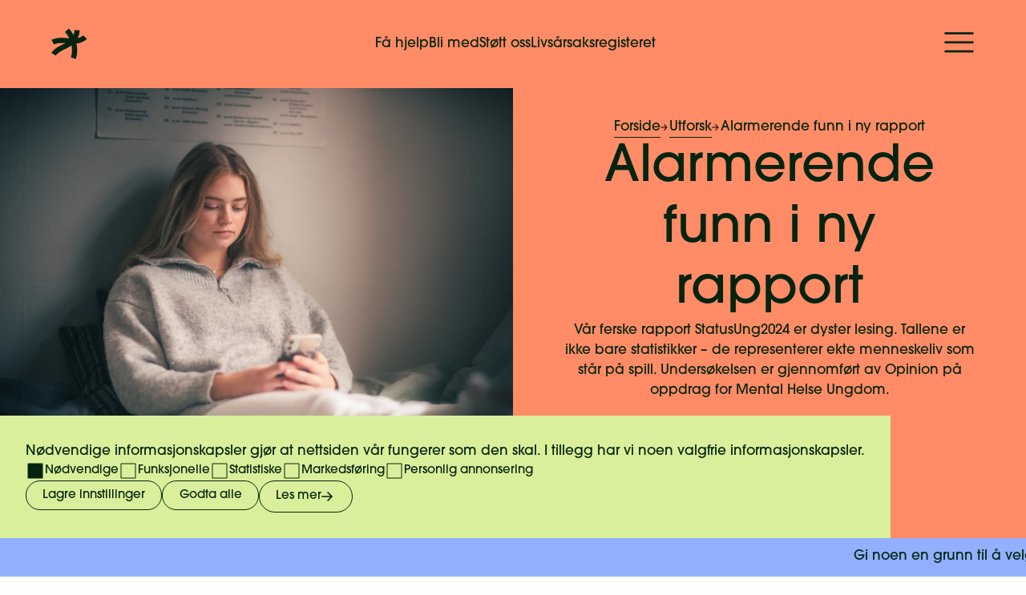

--- FILE ---
content_type: text/html; charset=utf-8
request_url: https://ny.mentalhelseungdom.no/utforsk/statusung2024
body_size: 9857
content:
<!DOCTYPE html><html lang="no"><head><meta charSet="utf-8"/><meta name="viewport" content="width=device-width, initial-scale=1, maximum-scale=1, user-scalable=no"/><link rel="preload" as="image" imageSrcSet="https://cdn.sanity.io/images/7hiccmvr/production/f4f59cfd079c4734e8e2dbf1da7701861b5da100-9504x6336.jpg?auto=format&amp;ixlib=react-9.10.0&amp;w=1600&amp;h=2150&amp;dpr=1&amp;q=75 1x,
https://cdn.sanity.io/images/7hiccmvr/production/f4f59cfd079c4734e8e2dbf1da7701861b5da100-9504x6336.jpg?auto=format&amp;ixlib=react-9.10.0&amp;w=1600&amp;h=2150&amp;dpr=2&amp;q=50 2x,
https://cdn.sanity.io/images/7hiccmvr/production/f4f59cfd079c4734e8e2dbf1da7701861b5da100-9504x6336.jpg?auto=format&amp;ixlib=react-9.10.0&amp;w=1600&amp;h=2150&amp;dpr=3&amp;q=35 3x,
https://cdn.sanity.io/images/7hiccmvr/production/f4f59cfd079c4734e8e2dbf1da7701861b5da100-9504x6336.jpg?auto=format&amp;ixlib=react-9.10.0&amp;w=1600&amp;h=2150&amp;dpr=4&amp;q=23 4x,
https://cdn.sanity.io/images/7hiccmvr/production/f4f59cfd079c4734e8e2dbf1da7701861b5da100-9504x6336.jpg?auto=format&amp;ixlib=react-9.10.0&amp;w=1600&amp;h=2150&amp;dpr=5&amp;q=20 5x"/><link rel="preload" as="image" imageSrcSet="https://cdn.sanity.io/images/7hiccmvr/production/cb38e56669ccfebc3c7754b22c05f1c448c389f4-5999x8999.jpg?auto=format&amp;ixlib=react-9.10.0&amp;w=1200&amp;h=1200&amp;dpr=1&amp;q=75 1x,
https://cdn.sanity.io/images/7hiccmvr/production/cb38e56669ccfebc3c7754b22c05f1c448c389f4-5999x8999.jpg?auto=format&amp;ixlib=react-9.10.0&amp;w=1200&amp;h=1200&amp;dpr=2&amp;q=50 2x,
https://cdn.sanity.io/images/7hiccmvr/production/cb38e56669ccfebc3c7754b22c05f1c448c389f4-5999x8999.jpg?auto=format&amp;ixlib=react-9.10.0&amp;w=1200&amp;h=1200&amp;dpr=3&amp;q=35 3x,
https://cdn.sanity.io/images/7hiccmvr/production/cb38e56669ccfebc3c7754b22c05f1c448c389f4-5999x8999.jpg?auto=format&amp;ixlib=react-9.10.0&amp;w=1200&amp;h=1200&amp;dpr=4&amp;q=23 4x,
https://cdn.sanity.io/images/7hiccmvr/production/cb38e56669ccfebc3c7754b22c05f1c448c389f4-5999x8999.jpg?auto=format&amp;ixlib=react-9.10.0&amp;w=1200&amp;h=1200&amp;dpr=5&amp;q=20 5x"/><link rel="stylesheet" href="/_next/static/css/63b9609b8796ead8.css" data-precedence="next"/><link rel="stylesheet" href="/_next/static/css/fb6a5bc33f76ab68.css" data-precedence="next"/><link rel="stylesheet" href="/_next/static/css/c353389cde17cd50.css" data-precedence="next"/><link rel="stylesheet" href="/_next/static/css/ec981e4ee65324fe.css" data-precedence="next"/><link rel="stylesheet" href="/_next/static/css/6cae0091aa57bbb7.css" data-precedence="next"/><link rel="stylesheet" href="/_next/static/css/d767fadf4a00c6c5.css" data-precedence="next"/><link rel="stylesheet" href="/_next/static/css/8d3e3f06ed2ccf16.css" data-precedence="next"/><link rel="stylesheet" href="/_next/static/css/08c5593de7101c03.css" data-precedence="next"/><link rel="stylesheet" href="/_next/static/css/b98b35514060a020.css" data-precedence="next"/><link rel="stylesheet" href="/_next/static/css/16b9e581efdac3d9.css" data-precedence="next"/><link rel="stylesheet" href="/_next/static/css/e5c23912f249fc31.css" data-precedence="next"/><link rel="stylesheet" href="/_next/static/css/a0665f144339d10d.css" data-precedence="next"/><link rel="stylesheet" href="/_next/static/css/cadcc36a9e9f12bb.css" data-precedence="next"/><link rel="preload" as="script" fetchPriority="low" href="/_next/static/chunks/webpack-9c7ed46b5c0bfa1f.js"/><script src="/_next/static/chunks/fd9d1056-bbe611dc6cda4b33.js" async=""></script><script src="/_next/static/chunks/2117-961d91188cae8712.js" async=""></script><script src="/_next/static/chunks/main-app-87dac323e381ee65.js" async=""></script><script src="/_next/static/chunks/9948-4f73d9c714aaf55e.js" async=""></script><script src="/_next/static/chunks/8003-de9b8a1182f5e7ad.js" async=""></script><script src="/_next/static/chunks/447-46ab1458bb8f208d.js" async=""></script><script src="/_next/static/chunks/8656-c09389f5cc533760.js" async=""></script><script src="/_next/static/chunks/app/layout-181c5b02e1a2a51a.js" async=""></script><script src="/_next/static/chunks/app/loading-816d7365bb517cd0.js" async=""></script><script src="/_next/static/chunks/13b76428-e1bf383848c17260.js" async=""></script><script src="/_next/static/chunks/9868-d0c7ac377b56fc9d.js" async=""></script><script src="/_next/static/chunks/4340-3fdca2a62274f8f2.js" async=""></script><script src="/_next/static/chunks/7435-ed941eceb02920e2.js" async=""></script><script src="/_next/static/chunks/4465-53589b68498cc15e.js" async=""></script><script src="/_next/static/chunks/app/utforsk/%5Barticle_slug%5D/page-b3a736b8ae78a801.js" async=""></script><script src="https://chat.mentalhelseungdom.no/js/embed.js" async="" defer=""></script><link rel="preload" href="https://www.google.com/recaptcha/api.js?render=6LdnzrMrAAAAAFBW1ElrTOJespGzSA6Bz0iNMKst" as="script"/><meta name="theme-color" content="#fffee8"/><title>StatusUng 2024: Alarmerende funn - Mental Helse Ungdom</title><meta name="description" content="Vår ferske rapport StatusUng2024 er dyster lesing. Tallene er ikke bare statistikker – de representerer ekte menneskeliv som står på spill. Undersøkelsen er gjennomført av Opinion på oppdrag for Mental Helse Ungdom. "/><meta property="og:title" content="StatusUng 2024: Alarmerende funn - Mental Helse Ungdom"/><meta property="og:description" content="Vår ferske rapport StatusUng2024 er dyster lesing. Tallene er ikke bare statistikker – de representerer ekte menneskeliv som står på spill. Undersøkelsen er gjennomført av Opinion på oppdrag for Mental Helse Ungdom. "/><meta property="og:url" content="https://mentalhelseungdom.no/utforsk/statusung2024"/><meta property="og:site_name" content="Mental Helse Ungdom"/><meta property="og:locale" content="nb_NO"/><meta property="og:image" content="https://cdn.sanity.io/images/7hiccmvr/production/f4f59cfd079c4734e8e2dbf1da7701861b5da100-9504x6336.jpg"/><meta property="og:type" content="website"/><meta name="twitter:card" content="summary_large_image"/><meta name="twitter:title" content="StatusUng 2024: Alarmerende funn - Mental Helse Ungdom"/><meta name="twitter:description" content="Vår ferske rapport StatusUng2024 er dyster lesing. Tallene er ikke bare statistikker – de representerer ekte menneskeliv som står på spill. Undersøkelsen er gjennomført av Opinion på oppdrag for Mental Helse Ungdom. "/><meta name="twitter:image" content="https://cdn.sanity.io/images/7hiccmvr/production/f4f59cfd079c4734e8e2dbf1da7701861b5da100-9504x6336.jpg"/><link rel="icon" href="/icon.ico?62adcad12263aa91" type="image/x-icon" sizes="50x44"/><link rel="stylesheet" href="https://use.typekit.net/tyc1jtq.css"/><script src="https://cdn.usefathom.com/script.js" data-site="GYEPZVDH" defer=""></script><script src="/_next/static/chunks/polyfills-42372ed130431b0a.js" noModule=""></script></head><body class="body"><noscript><iframe
				src="https://www.googletagmanager.com/ns.html?id=GTM-NRR2MBND"
				height="0"
				width="0"
				style="display: none; visibility: hidden"
			></iframe></noscript><nav class="navbar-container scroll-"><a class="logo" href="/"><svg class="logo-icon" xmlns="http://www.w3.org/2000/svg" viewBox="0 0 50 44" fill="none"><path d="M3.08565 36.9179C5.68704 32.8622 9.95015 30.1917 14.2414 28.0025C18.5327 25.8108 23.0493 23.9264 26.7798 20.8794C32.1055 16.5267 35.4801 9.86962 35.8412 3M2 19.8937C6.6062 17.5176 12.001 17.2104 17.1756 17.5022C22.3503 17.7941 27.5146 18.6314 32.6918 18.3574C37.869 18.0809 43.2254 16.5318 46.8202 12.7936M21.7076 3.18703C31.1377 13.6284 34.6659 29.0755 30.7075 42.5766" stroke="#05240F" stroke-width="7.25982" stroke-miterlimit="10"></path></svg></a><div class="navbar-text"><div class="textlink-container"><a class="textlink " href="/fa-hjelp">Få hjelp</a></div><div class="textlink-container"><a class="textlink " href="/bli-med">Bli med</a></div><div class="textlink-container"><a class="textlink " href="/stott-oss">Støtt oss</a></div><div class="textlink-container"><a class="textlink " href="/livsarsaksregisteret">Livsårsaksregisteret</a></div></div><div class="navbar-menu-icon"><svg class="menu-icon" xmlns="http://www.w3.org/2000/svg" viewBox="0 0 43 30" fill="none"><path d="M2 1.7883H41" stroke="#05240F" stroke-width="3.25" stroke-linecap="round"></path><path d="M2 14.7883H41" stroke="#05240F" stroke-width="3.25" stroke-linecap="round"></path><path d="M2 27.7883H41" stroke="#05240F" stroke-width="3.25" stroke-linecap="round"></path></svg></div></nav><!--$--><!--$!--><template data-dgst="BAILOUT_TO_CLIENT_SIDE_RENDERING"></template><div class="skeletons main-background"><div class="skeleton skeleton-breadcrumb"></div><div class="skeleton skeleton-header"></div><div class="skeleton skeleton-text"></div><div class="skeleton skeleton-text"></div><div class="skeleton skeleton-text"></div></div><!--/$--><!--/$--><div class="announcement-container"><a class="announcement-text" href="https://mentalhelseungdom.no/stott-oss"><p>Gi noen en grunn til å velge livet<!-- --> </p><svg class="announcement-arrow" width="18" height="18" viewBox="0 0 18 12" fill="currentColor" xmlns="http://www.w3.org/2000/svg"><path id="Union" clip-rule="evenodd" d="M13.4976 5.42748L8.07761 0.00747681L6.93458 1.15051L10.9759 5.19178L0.264587 5.19178L0.264587 6.80828L10.9758 6.80828L6.93458 10.8495L8.07761 11.9925L13.4923 6.57782C13.5189 6.55186 13.5436 6.52407 13.5664 6.49468C13.5977 6.45436 13.6246 6.41176 13.6472 6.36752C13.7036 6.25727 13.7354 6.13236 13.7354 6.00003C13.7354 5.88199 13.7101 5.76985 13.6646 5.66876C13.6278 5.58669 13.5765 5.5095 13.5109 5.44102C13.5065 5.43646 13.5021 5.43195 13.4976 5.42748Z" fill="currentColor"></path></svg><p> <!-- -->Støtt oss her!</p></a><a class="announcement-text-two" href="https://mentalhelseungdom.no/stott-oss"><p>Gi noen en grunn til å velge livet<!-- --> </p><svg class="announcement-arrow" width="18" height="18" viewBox="0 0 18 12" fill="currentColor" xmlns="http://www.w3.org/2000/svg"><path id="Union" clip-rule="evenodd" d="M13.4976 5.42748L8.07761 0.00747681L6.93458 1.15051L10.9759 5.19178L0.264587 5.19178L0.264587 6.80828L10.9758 6.80828L6.93458 10.8495L8.07761 11.9925L13.4923 6.57782C13.5189 6.55186 13.5436 6.52407 13.5664 6.49468C13.5977 6.45436 13.6246 6.41176 13.6472 6.36752C13.7036 6.25727 13.7354 6.13236 13.7354 6.00003C13.7354 5.88199 13.7101 5.76985 13.6646 5.66876C13.6278 5.58669 13.5765 5.5095 13.5109 5.44102C13.5065 5.43646 13.5021 5.43195 13.4976 5.42748Z" fill="currentColor"></path></svg><p> <!-- -->Støtt oss her!</p></a></div><div class="footer"><div class="main-footer-container"><div class="top-container"><div class="first-container"><a class="menu-item-container medium " href="/fa-hjelp">Få hjelp<svg class="menu-item-arrow medium" width="18" height="18" viewBox="0 0 18 12" fill="currentColor" xmlns="http://www.w3.org/2000/svg"><path id="Union" clip-rule="evenodd" d="M13.4976 5.42748L8.07761 0.00747681L6.93458 1.15051L10.9759 5.19178L0.264587 5.19178L0.264587 6.80828L10.9758 6.80828L6.93458 10.8495L8.07761 11.9925L13.4923 6.57782C13.5189 6.55186 13.5436 6.52407 13.5664 6.49468C13.5977 6.45436 13.6246 6.41176 13.6472 6.36752C13.7036 6.25727 13.7354 6.13236 13.7354 6.00003C13.7354 5.88199 13.7101 5.76985 13.6646 5.66876C13.6278 5.58669 13.5765 5.5095 13.5109 5.44102C13.5065 5.43646 13.5021 5.43195 13.4976 5.42748Z" fill="currentColor"></path></svg></a><a class="menu-item-container medium " href="/bli-med">Bli med<svg class="menu-item-arrow medium" width="18" height="18" viewBox="0 0 18 12" fill="currentColor" xmlns="http://www.w3.org/2000/svg"><path id="Union" clip-rule="evenodd" d="M13.4976 5.42748L8.07761 0.00747681L6.93458 1.15051L10.9759 5.19178L0.264587 5.19178L0.264587 6.80828L10.9758 6.80828L6.93458 10.8495L8.07761 11.9925L13.4923 6.57782C13.5189 6.55186 13.5436 6.52407 13.5664 6.49468C13.5977 6.45436 13.6246 6.41176 13.6472 6.36752C13.7036 6.25727 13.7354 6.13236 13.7354 6.00003C13.7354 5.88199 13.7101 5.76985 13.6646 5.66876C13.6278 5.58669 13.5765 5.5095 13.5109 5.44102C13.5065 5.43646 13.5021 5.43195 13.4976 5.42748Z" fill="currentColor"></path></svg></a><a class="menu-item-container medium " href="/stott-oss">Støtt oss<svg class="menu-item-arrow medium" width="18" height="18" viewBox="0 0 18 12" fill="currentColor" xmlns="http://www.w3.org/2000/svg"><path id="Union" clip-rule="evenodd" d="M13.4976 5.42748L8.07761 0.00747681L6.93458 1.15051L10.9759 5.19178L0.264587 5.19178L0.264587 6.80828L10.9758 6.80828L6.93458 10.8495L8.07761 11.9925L13.4923 6.57782C13.5189 6.55186 13.5436 6.52407 13.5664 6.49468C13.5977 6.45436 13.6246 6.41176 13.6472 6.36752C13.7036 6.25727 13.7354 6.13236 13.7354 6.00003C13.7354 5.88199 13.7101 5.76985 13.6646 5.66876C13.6278 5.58669 13.5765 5.5095 13.5109 5.44102C13.5065 5.43646 13.5021 5.43195 13.4976 5.42748Z" fill="currentColor"></path></svg></a></div><div class="second-container"><div class="infobox-contact-us-footer"><span class="contact-us">Kontakt oss</span><div class="email-and-chat-information"><a href="/cdn-cgi/l/email-protection#4636293532062b2e33682829" class="email-and-chat-information"><p class="email-and-chat-information"><span class="__cf_email__" data-cfemail="6d1d021e192d000518430302">[email&#160;protected]</span></p></a><div class="help-chat-opening-hours-container"><p class="help-chat-today-opening-hours">I dag er hjelpechatten åpen 18:00–21:00.</p><button class="help-chat-see-all-opening-hours">Se alle åpningstider.</button></div><p class="footer-donation-text">Visste du at det er folk som deg som hjelper unge over hele landet? 
									Det er generøse givere som sørger for at unge får en grunn til å 
									velge livet. Les mer om hvordan din støtte redder liv, <a class="footer-donation-text-link" href="/stott-oss">her.</a></p></div></div><div class="links-column"><div class="links"><a class="menu-item-container small " href="/utforsk">Utforsk<svg class="menu-item-arrow small" width="18" height="18" viewBox="0 0 18 12" fill="currentColor" xmlns="http://www.w3.org/2000/svg"><path id="Union" clip-rule="evenodd" d="M13.4976 5.42748L8.07761 0.00747681L6.93458 1.15051L10.9759 5.19178L0.264587 5.19178L0.264587 6.80828L10.9758 6.80828L6.93458 10.8495L8.07761 11.9925L13.4923 6.57782C13.5189 6.55186 13.5436 6.52407 13.5664 6.49468C13.5977 6.45436 13.6246 6.41176 13.6472 6.36752C13.7036 6.25727 13.7354 6.13236 13.7354 6.00003C13.7354 5.88199 13.7101 5.76985 13.6646 5.66876C13.6278 5.58669 13.5765 5.5095 13.5109 5.44102C13.5065 5.43646 13.5021 5.43195 13.4976 5.42748Z" fill="currentColor"></path></svg></a><a class="menu-item-container small " href="/om-oss">Om oss<svg class="menu-item-arrow small" width="18" height="18" viewBox="0 0 18 12" fill="currentColor" xmlns="http://www.w3.org/2000/svg"><path id="Union" clip-rule="evenodd" d="M13.4976 5.42748L8.07761 0.00747681L6.93458 1.15051L10.9759 5.19178L0.264587 5.19178L0.264587 6.80828L10.9758 6.80828L6.93458 10.8495L8.07761 11.9925L13.4923 6.57782C13.5189 6.55186 13.5436 6.52407 13.5664 6.49468C13.5977 6.45436 13.6246 6.41176 13.6472 6.36752C13.7036 6.25727 13.7354 6.13236 13.7354 6.00003C13.7354 5.88199 13.7101 5.76985 13.6646 5.66876C13.6278 5.58669 13.5765 5.5095 13.5109 5.44102C13.5065 5.43646 13.5021 5.43195 13.4976 5.42748Z" fill="currentColor"></path></svg></a><a class="menu-item-container small " href="/kontakt">Kontakt<svg class="menu-item-arrow small" width="18" height="18" viewBox="0 0 18 12" fill="currentColor" xmlns="http://www.w3.org/2000/svg"><path id="Union" clip-rule="evenodd" d="M13.4976 5.42748L8.07761 0.00747681L6.93458 1.15051L10.9759 5.19178L0.264587 5.19178L0.264587 6.80828L10.9758 6.80828L6.93458 10.8495L8.07761 11.9925L13.4923 6.57782C13.5189 6.55186 13.5436 6.52407 13.5664 6.49468C13.5977 6.45436 13.6246 6.41176 13.6472 6.36752C13.7036 6.25727 13.7354 6.13236 13.7354 6.00003C13.7354 5.88199 13.7101 5.76985 13.6646 5.66876C13.6278 5.58669 13.5765 5.5095 13.5109 5.44102C13.5065 5.43646 13.5021 5.43195 13.4976 5.42748Z" fill="currentColor"></path></svg></a><a class="menu-item-container small " href="/lokallag">Lokallag<svg class="menu-item-arrow small" width="18" height="18" viewBox="0 0 18 12" fill="currentColor" xmlns="http://www.w3.org/2000/svg"><path id="Union" clip-rule="evenodd" d="M13.4976 5.42748L8.07761 0.00747681L6.93458 1.15051L10.9759 5.19178L0.264587 5.19178L0.264587 6.80828L10.9758 6.80828L6.93458 10.8495L8.07761 11.9925L13.4923 6.57782C13.5189 6.55186 13.5436 6.52407 13.5664 6.49468C13.5977 6.45436 13.6246 6.41176 13.6472 6.36752C13.7036 6.25727 13.7354 6.13236 13.7354 6.00003C13.7354 5.88199 13.7101 5.76985 13.6646 5.66876C13.6278 5.58669 13.5765 5.5095 13.5109 5.44102C13.5065 5.43646 13.5021 5.43195 13.4976 5.42748Z" fill="currentColor"></path></svg></a><a class="menu-item-container small " href="/livsarsaksregisteret">Livsårsaksregisteret<svg class="menu-item-arrow small" width="18" height="18" viewBox="0 0 18 12" fill="currentColor" xmlns="http://www.w3.org/2000/svg"><path id="Union" clip-rule="evenodd" d="M13.4976 5.42748L8.07761 0.00747681L6.93458 1.15051L10.9759 5.19178L0.264587 5.19178L0.264587 6.80828L10.9758 6.80828L6.93458 10.8495L8.07761 11.9925L13.4923 6.57782C13.5189 6.55186 13.5436 6.52407 13.5664 6.49468C13.5977 6.45436 13.6246 6.41176 13.6472 6.36752C13.7036 6.25727 13.7354 6.13236 13.7354 6.00003C13.7354 5.88199 13.7101 5.76985 13.6646 5.66876C13.6278 5.58669 13.5765 5.5095 13.5109 5.44102C13.5065 5.43646 13.5021 5.43195 13.4976 5.42748Z" fill="currentColor"></path></svg></a></div><div class="links"><a class="menu-item-container small " href="https://mentalhelseungdom.profundo.no/minside">Min side<svg class="menu-item-arrow small" width="18" height="18" viewBox="0 0 18 18" fill="none" xmlns="http://www.w3.org/2000/svg"><path fill-rule="evenodd" clip-rule="evenodd" d="M13.1897 4.00065L5.52464 4.00065L5.52464 5.61714L11.2399 5.61714L3.66586 13.1912L4.80889 14.3342L12.3829 6.76022V12.4754L13.9994 12.4754L13.9994 4.81781C13.9998 4.78068 13.9976 4.74353 13.9929 4.70664C13.9866 4.65601 13.9755 4.60684 13.9602 4.55958C13.9221 4.44176 13.8562 4.33095 13.7627 4.23738C13.6792 4.15391 13.582 4.09251 13.4784 4.05318C13.3943 4.0212 13.3035 4.00285 13.2087 4.00083C13.2023 4.0007 13.196 4.00064 13.1897 4.00065Z" fill="currentColor"></path></svg></a><a class="menu-item-container small " href="/utforsk?value=Prosjekter">Prosjekter<svg class="menu-item-arrow small" width="18" height="18" viewBox="0 0 18 12" fill="currentColor" xmlns="http://www.w3.org/2000/svg"><path id="Union" clip-rule="evenodd" d="M13.4976 5.42748L8.07761 0.00747681L6.93458 1.15051L10.9759 5.19178L0.264587 5.19178L0.264587 6.80828L10.9758 6.80828L6.93458 10.8495L8.07761 11.9925L13.4923 6.57782C13.5189 6.55186 13.5436 6.52407 13.5664 6.49468C13.5977 6.45436 13.6246 6.41176 13.6472 6.36752C13.7036 6.25727 13.7354 6.13236 13.7354 6.00003C13.7354 5.88199 13.7101 5.76985 13.6646 5.66876C13.6278 5.58669 13.5765 5.5095 13.5109 5.44102C13.5065 5.43646 13.5021 5.43195 13.4976 5.42748Z" fill="currentColor"></path></svg></a><a class="menu-item-container small " href="/sok-prosjektstotte">Søk prosjektstøtte<svg class="menu-item-arrow small" width="18" height="18" viewBox="0 0 18 12" fill="currentColor" xmlns="http://www.w3.org/2000/svg"><path id="Union" clip-rule="evenodd" d="M13.4976 5.42748L8.07761 0.00747681L6.93458 1.15051L10.9759 5.19178L0.264587 5.19178L0.264587 6.80828L10.9758 6.80828L6.93458 10.8495L8.07761 11.9925L13.4923 6.57782C13.5189 6.55186 13.5436 6.52407 13.5664 6.49468C13.5977 6.45436 13.6246 6.41176 13.6472 6.36752C13.7036 6.25727 13.7354 6.13236 13.7354 6.00003C13.7354 5.88199 13.7101 5.76985 13.6646 5.66876C13.6278 5.58669 13.5765 5.5095 13.5109 5.44102C13.5065 5.43646 13.5021 5.43195 13.4976 5.42748Z" fill="currentColor"></path></svg></a><a class="menu-item-container small " href="/utforsk?value=Arrangementer">Arrangementer<svg class="menu-item-arrow small" width="18" height="18" viewBox="0 0 18 12" fill="currentColor" xmlns="http://www.w3.org/2000/svg"><path id="Union" clip-rule="evenodd" d="M13.4976 5.42748L8.07761 0.00747681L6.93458 1.15051L10.9759 5.19178L0.264587 5.19178L0.264587 6.80828L10.9758 6.80828L6.93458 10.8495L8.07761 11.9925L13.4923 6.57782C13.5189 6.55186 13.5436 6.52407 13.5664 6.49468C13.5977 6.45436 13.6246 6.41176 13.6472 6.36752C13.7036 6.25727 13.7354 6.13236 13.7354 6.00003C13.7354 5.88199 13.7101 5.76985 13.6646 5.66876C13.6278 5.58669 13.5765 5.5095 13.5109 5.44102C13.5065 5.43646 13.5021 5.43195 13.4976 5.42748Z" fill="currentColor"></path></svg></a><a class="menu-item-container small " href="/opprop">Opprop<svg class="menu-item-arrow small" width="18" height="18" viewBox="0 0 18 12" fill="currentColor" xmlns="http://www.w3.org/2000/svg"><path id="Union" clip-rule="evenodd" d="M13.4976 5.42748L8.07761 0.00747681L6.93458 1.15051L10.9759 5.19178L0.264587 5.19178L0.264587 6.80828L10.9758 6.80828L6.93458 10.8495L8.07761 11.9925L13.4923 6.57782C13.5189 6.55186 13.5436 6.52407 13.5664 6.49468C13.5977 6.45436 13.6246 6.41176 13.6472 6.36752C13.7036 6.25727 13.7354 6.13236 13.7354 6.00003C13.7354 5.88199 13.7101 5.76985 13.6646 5.66876C13.6278 5.58669 13.5765 5.5095 13.5109 5.44102C13.5065 5.43646 13.5021 5.43195 13.4976 5.42748Z" fill="currentColor"></path></svg></a></div><div class="links"><a class="menu-item-container small " href="https://www.facebook.com/mentalhelseungdom/">Facebook<svg class="menu-item-arrow small" width="18" height="18" viewBox="0 0 18 18" fill="none" xmlns="http://www.w3.org/2000/svg"><path fill-rule="evenodd" clip-rule="evenodd" d="M13.1897 4.00065L5.52464 4.00065L5.52464 5.61714L11.2399 5.61714L3.66586 13.1912L4.80889 14.3342L12.3829 6.76022V12.4754L13.9994 12.4754L13.9994 4.81781C13.9998 4.78068 13.9976 4.74353 13.9929 4.70664C13.9866 4.65601 13.9755 4.60684 13.9602 4.55958C13.9221 4.44176 13.8562 4.33095 13.7627 4.23738C13.6792 4.15391 13.582 4.09251 13.4784 4.05318C13.3943 4.0212 13.3035 4.00285 13.2087 4.00083C13.2023 4.0007 13.196 4.00064 13.1897 4.00065Z" fill="currentColor"></path></svg></a><a class="menu-item-container small " href="https://www.instagram.com/mentalhelseungdom/">Instagram<svg class="menu-item-arrow small" width="18" height="18" viewBox="0 0 18 18" fill="none" xmlns="http://www.w3.org/2000/svg"><path fill-rule="evenodd" clip-rule="evenodd" d="M13.1897 4.00065L5.52464 4.00065L5.52464 5.61714L11.2399 5.61714L3.66586 13.1912L4.80889 14.3342L12.3829 6.76022V12.4754L13.9994 12.4754L13.9994 4.81781C13.9998 4.78068 13.9976 4.74353 13.9929 4.70664C13.9866 4.65601 13.9755 4.60684 13.9602 4.55958C13.9221 4.44176 13.8562 4.33095 13.7627 4.23738C13.6792 4.15391 13.582 4.09251 13.4784 4.05318C13.3943 4.0212 13.3035 4.00285 13.2087 4.00083C13.2023 4.0007 13.196 4.00064 13.1897 4.00065Z" fill="currentColor"></path></svg></a><a class="menu-item-container small " href="https://www.youtube.com/channel/UCWPvU8JRWcs3zESFU-Quxbg">Youtube<svg class="menu-item-arrow small" width="18" height="18" viewBox="0 0 18 18" fill="none" xmlns="http://www.w3.org/2000/svg"><path fill-rule="evenodd" clip-rule="evenodd" d="M13.1897 4.00065L5.52464 4.00065L5.52464 5.61714L11.2399 5.61714L3.66586 13.1912L4.80889 14.3342L12.3829 6.76022V12.4754L13.9994 12.4754L13.9994 4.81781C13.9998 4.78068 13.9976 4.74353 13.9929 4.70664C13.9866 4.65601 13.9755 4.60684 13.9602 4.55958C13.9221 4.44176 13.8562 4.33095 13.7627 4.23738C13.6792 4.15391 13.582 4.09251 13.4784 4.05318C13.3943 4.0212 13.3035 4.00285 13.2087 4.00083C13.2023 4.0007 13.196 4.00064 13.1897 4.00065Z" fill="currentColor"></path></svg></a></div></div></div></div><div class="footer-navigate-search-container"><div class="footer-navigate-search-width"><div class="navigate-search-bar"><input type="text" class="navigate-search-field" placeholder="" value=""/><button class="navigate-search-button"><svg class="search-icon" width="32" height="32" viewBox="0 0 32 32" fill="none" xmlns="http://www.w3.org/2000/svg"><g id="SÃ¸keglass"><path id="Vector" d="M14.5 25.5767C20.299 25.5767 25 20.8757 25 15.0767C25 9.27767 20.299 4.57666 14.5 4.57666C8.70101 4.57666 4 9.27767 4 15.0767C4 20.8757 8.70101 25.5767 14.5 25.5767Z" stroke="currentColor" stroke-width="2" stroke-linecap="round" stroke-linejoin="round"></path><path id="Vector_2" d="M21.9238 22.5017L27.9989 28.5768" stroke="currentColor" stroke-width="2" stroke-linecap="round" stroke-linejoin="round"></path></g></svg></button></div></div></div><div class="bottom-container"><div class="bottom-left"><div class="bottom-links"><a class="nav-links" href="/kontakt?value=Pressekontakt">Pressekontakt</a><a class="nav-links" href="/personvern">Personvern</a></div><div class="bottom-links"><a class="nav-links" href="/vilkar-og-retningslinjer-for-gaver">Vilkår og retningslinjer for gaver</a><a class="nav-links" href="/varsling-og-etikk">Varsling og etikk</a></div></div><div class="bottom-links"><span>Design av Snøhetta Design</span><span>Utviklet av Bredvid</span></div></div></div></div><script data-cfasync="false" src="/cdn-cgi/scripts/5c5dd728/cloudflare-static/email-decode.min.js"></script><script src="/_next/static/chunks/webpack-9c7ed46b5c0bfa1f.js" async=""></script><script>(self.__next_f=self.__next_f||[]).push([0]);self.__next_f.push([2,null])</script><script>self.__next_f.push([1,"1:HL[\"/_next/static/css/63b9609b8796ead8.css\",\"style\"]\n2:HL[\"/_next/static/css/fb6a5bc33f76ab68.css\",\"style\"]\n3:HL[\"/_next/static/css/c353389cde17cd50.css\",\"style\"]\n4:HL[\"/_next/static/css/ec981e4ee65324fe.css\",\"style\"]\n5:HL[\"/_next/static/css/6cae0091aa57bbb7.css\",\"style\"]\n6:HL[\"/_next/static/css/d767fadf4a00c6c5.css\",\"style\"]\n7:HL[\"/_next/static/css/8d3e3f06ed2ccf16.css\",\"style\"]\n8:HL[\"/_next/static/css/08c5593de7101c03.css\",\"style\"]\n9:HL[\"/_next/static/css/b98b35514060a020.css\",\"style\"]\na:HL[\"/_next/static/css/16b9e581efdac3d9.css\",\"style\"]\nb:HL[\"/_next/static/css/e5c23912f249fc31.css\",\"style\"]\nc:HL[\"/_next/static/css/a0665f144339d10d.css\",\"style\"]\nd:HL[\"/_next/static/css/cadcc36a9e9f12bb.css\",\"style\"]\n"])</script><script>self.__next_f.push([1,"e:I[12846,[],\"\"]\n11:I[4707,[],\"\"]\n13:I[36423,[],\"\"]\n14:I[88003,[\"9948\",\"static/chunks/9948-4f73d9c714aaf55e.js\",\"8003\",\"static/chunks/8003-de9b8a1182f5e7ad.js\",\"447\",\"static/chunks/447-46ab1458bb8f208d.js\",\"8656\",\"static/chunks/8656-c09389f5cc533760.js\",\"3185\",\"static/chunks/app/layout-181c5b02e1a2a51a.js\"],\"\"]\n15:I[18331,[\"9948\",\"static/chunks/9948-4f73d9c714aaf55e.js\",\"8003\",\"static/chunks/8003-de9b8a1182f5e7ad.js\",\"447\",\"static/chunks/447-46ab1458bb8f208d.js\",\"8656\",\"static/chunks/8656-c09389f5cc533760.js\",\"3185\",\"static/chunks/app/layout-181c5b02e1a2a51a.js\"],\"NavBar\"]\n16:\"$Sreact.suspense\"\n17:I[49615,[\"8555\",\"static/chunks/app/loading-816d7365bb517cd0.js\"],\"default\"]\n18:I[76844,[\"6990\",\"static/chunks/13b76428-e1bf383848c17260.js\",\"9948\",\"static/chunks/9948-4f73d9c714aaf55e.js\",\"9868\",\"static/chunks/9868-d0c7ac377b56fc9d.js\",\"447\",\"static/chunks/447-46ab1458bb8f208d.js\",\"8656\",\"static/chunks/8656-c09389f5cc533760.js\",\"4340\",\"static/chunks/4340-3fdca2a62274f8f2.js\",\"7435\",\"static/chunks/7435-ed941eceb02920e2.js\",\"4465\",\"static/chunks/4465-53589b68498cc15e.js\",\"8562\",\"static/chunks/app/utforsk/%5Barticle_slug%5D/page-b3a736b8ae78a801.js\"],\"Header\"]\n1d:I[61060,[],\"\"]\n12:[\"article_slug\",\"statusung2024\",\"d\"]\n1e:[]\n"])</script><script>self.__next_f.push([1,"0:[\"$\",\"$Le\",null,{\"buildId\":\"GrnShWZUdFF5fxfT8YliB\",\"assetPrefix\":\"\",\"urlParts\":[\"\",\"utforsk\",\"statusung2024\"],\"initialTree\":[\"\",{\"children\":[\"utforsk\",{\"children\":[[\"article_slug\",\"statusung2024\",\"d\"],{\"children\":[\"__PAGE__\",{}]}]}]},\"$undefined\",\"$undefined\",true],\"initialSeedData\":[\"\",{\"children\":[\"utforsk\",{\"children\":[[\"article_slug\",\"statusung2024\",\"d\"],{\"children\":[\"__PAGE__\",{},[[\"$Lf\",\"$L10\",[[\"$\",\"link\",\"0\",{\"rel\":\"stylesheet\",\"href\":\"/_next/static/css/8d3e3f06ed2ccf16.css\",\"precedence\":\"next\",\"crossOrigin\":\"$undefined\"}],[\"$\",\"link\",\"1\",{\"rel\":\"stylesheet\",\"href\":\"/_next/static/css/08c5593de7101c03.css\",\"precedence\":\"next\",\"crossOrigin\":\"$undefined\"}],[\"$\",\"link\",\"2\",{\"rel\":\"stylesheet\",\"href\":\"/_next/static/css/b98b35514060a020.css\",\"precedence\":\"next\",\"crossOrigin\":\"$undefined\"}],[\"$\",\"link\",\"3\",{\"rel\":\"stylesheet\",\"href\":\"/_next/static/css/16b9e581efdac3d9.css\",\"precedence\":\"next\",\"crossOrigin\":\"$undefined\"}],[\"$\",\"link\",\"4\",{\"rel\":\"stylesheet\",\"href\":\"/_next/static/css/e5c23912f249fc31.css\",\"precedence\":\"next\",\"crossOrigin\":\"$undefined\"}],[\"$\",\"link\",\"5\",{\"rel\":\"stylesheet\",\"href\":\"/_next/static/css/a0665f144339d10d.css\",\"precedence\":\"next\",\"crossOrigin\":\"$undefined\"}],[\"$\",\"link\",\"6\",{\"rel\":\"stylesheet\",\"href\":\"/_next/static/css/cadcc36a9e9f12bb.css\",\"precedence\":\"next\",\"crossOrigin\":\"$undefined\"}]]],null],null]},[null,[\"$\",\"$L11\",null,{\"parallelRouterKey\":\"children\",\"segmentPath\":[\"children\",\"utforsk\",\"children\",\"$12\",\"children\"],\"error\":\"$undefined\",\"errorStyles\":\"$undefined\",\"errorScripts\":\"$undefined\",\"template\":[\"$\",\"$L13\",null,{}],\"templateStyles\":\"$undefined\",\"templateScripts\":\"$undefined\",\"notFound\":\"$undefined\",\"notFoundStyles\":\"$undefined\"}]],null]},[null,[\"$\",\"$L11\",null,{\"parallelRouterKey\":\"children\",\"segmentPath\":[\"children\",\"utforsk\",\"children\"],\"error\":\"$undefined\",\"errorStyles\":\"$undefined\",\"errorScripts\":\"$undefined\",\"template\":[\"$\",\"$L13\",null,{}],\"templateStyles\":\"$undefined\",\"templateScripts\":\"$undefined\",\"notFound\":\"$undefined\",\"notFoundStyles\":\"$undefined\"}]],null]},[[[[\"$\",\"link\",\"0\",{\"rel\":\"stylesheet\",\"href\":\"/_next/static/css/63b9609b8796ead8.css\",\"precedence\":\"next\",\"crossOrigin\":\"$undefined\"}],[\"$\",\"link\",\"1\",{\"rel\":\"stylesheet\",\"href\":\"/_next/static/css/fb6a5bc33f76ab68.css\",\"precedence\":\"next\",\"crossOrigin\":\"$undefined\"}],[\"$\",\"link\",\"2\",{\"rel\":\"stylesheet\",\"href\":\"/_next/static/css/c353389cde17cd50.css\",\"precedence\":\"next\",\"crossOrigin\":\"$undefined\"}],[\"$\",\"link\",\"3\",{\"rel\":\"stylesheet\",\"href\":\"/_next/static/css/ec981e4ee65324fe.css\",\"precedence\":\"next\",\"crossOrigin\":\"$undefined\"}],[\"$\",\"link\",\"4\",{\"rel\":\"stylesheet\",\"href\":\"/_next/static/css/6cae0091aa57bbb7.css\",\"precedence\":\"next\",\"crossOrigin\":\"$undefined\"}],[\"$\",\"link\",\"5\",{\"rel\":\"stylesheet\",\"href\":\"/_next/static/css/d767fadf4a00c6c5.css\",\"precedence\":\"next\",\"crossOrigin\":\"$undefined\"}]],[\"$\",\"html\",null,{\"lang\":\"no\",\"children\":[[\"$\",\"head\",null,{\"children\":[[\"$\",\"link\",null,{\"rel\":\"stylesheet\",\"href\":\"https://use.typekit.net/tyc1jtq.css\"}],[\"$\",\"$L14\",null,{\"id\":\"google-tag-manager-access\",\"children\":\"window.dataLayer = window.dataLayer || [];\\n\\t\\t\\tfunction gtag() {\\n\\t\\t\\t\\tdataLayer.push(arguments);\\n\\t\\t\\t}\\n\\n\\t\\t\\tif (localStorage.getItem('consentMode') === null) {\\n\\t\\t\\t\\tgtag('consent', 'default', {\\n\\t\\t\\t\\t\\tad_storage: 'denied',\\n\\t\\t\\t\\t\\tanalytics_storage: 'denied',\\n\\t\\t\\t\\t\\tpersonalization_storage: 'denied',\\n\\t\\t\\t\\t\\tfunctionality_storage: 'denied',\\n\\t\\t\\t\\t\\tsecurity_storage: 'denied',\\n\\t\\t\\t\\t\\tad_personalization: 'denied',\\n\\t\\t\\t\\t\\tad_user_data: 'denied',\\n\\t\\t\\t\\t});\\n\\t\\t\\t} else {\\n\\t\\t\\t\\tgtag('consent', 'default', JSON.parse(localStorage.getItem('consentMode')));\\n\\t\\t\\t}\"}],[\"$\",\"$L14\",null,{\"id\":\"google-tag-manager\",\"children\":\"(function (w, d, s, l, i) {\\n\\t\\t\\t\\tw[l] = w[l] || [];\\n\\t\\t\\t\\tw[l].push({ 'gtm.start': new Date().getTime(), event: 'gtm.js' });\\n\\t\\t\\t\\tvar f = d.getElementsByTagName(s)[0],\\n\\t\\t\\t\\t\\tj = d.createElement(s),\\n\\t\\t\\t\\t\\tdl = l != 'dataLayer' ? '\u0026l=' + l : '';\\n\\t\\t\\t\\tj.async = true;\\n\\t\\t\\t\\tj.src = 'https://www.googletagmanager.com/gtm.js?id=' + i + dl;\\n\\t\\t\\t\\tf.parentNode.insertBefore(j, f);\\n\\t\\t\\t})(window, document, 'script', 'dataLayer', 'GTM-NRR2MBND');\"}],[\"$\",\"script\",null,{\"src\":\"https://chat.mentalhelseungdom.no/js/embed.js\",\"async\":true,\"defer\":true}],[\"$\",\"script\",null,{\"src\":\"https://cdn.usefathom.com/script.js\",\"data-site\":\"GYEPZVDH\",\"defer\":true}],[\"$\",\"$L14\",null,{\"src\":\"https://www.google.com/recaptcha/api.js?render=6LdnzrMrAAAAAFBW1ElrTOJespGzSA6Bz0iNMKst\"}]]}],[\"$\",\"body\",null,{\"className\":\"body\",\"children\":[[\"$\",\"noscript\",null,{\"dangerouslySetInnerHTML\":{\"__html\":\"\u003ciframe\\n\\t\\t\\t\\tsrc=\\\"https://www.googletagmanager.com/ns.html?id=GTM-NRR2MBND\\\"\\n\\t\\t\\t\\theight=\\\"0\\\"\\n\\t\\t\\t\\twidth=\\\"0\\\"\\n\\t\\t\\t\\tstyle=\\\"display: none; visibility: hidden\\\"\\n\\t\\t\\t\u003e\u003c/iframe\u003e\"}}],[\"$\",\"$L15\",null,{}],[\"$\",\"$16\",null,{\"fallback\":[\"$\",\"$L17\",null,{}],\"children\":[\"$\",\"$L11\",null,{\"parallelRouterKey\":\"children\",\"segmentPath\":[\"children\"],\"error\":\"$undefined\",\"errorStyles\":\"$undefined\",\"errorScripts\":\"$undefined\",\"template\":[\"$\",\"$L13\",null,{}],\"templateStyles\":\"$undefined\",\"templateScripts\":\"$undefined\",\"notFound\":[\"$\",\"div\",null,{\"className\":\"page tomatored-background\",\"children\":[\"$\",\"$L18\",null,{\"title\":\"404\",\"text\":\"Denne siden finnes ikke. Det kan være at siden er slettet, eller at det er en feil i lenken du fulgte for å komme hit. Gjerne gå tilbake til forsiden ved å trykke på knappen under. \",\"headerButton\":{\"buttonText\":\"Tilbake til forsiden\",\"actionData\":\"/\"}}]}],\"notFoundStyles\":[[\"$\",\"link\",\"0\",{\"rel\":\"stylesheet\",\"href\":\"/_next/static/css/8d3e3f06ed2ccf16.css\",\"precedence\":\"next\",\"crossOrigin\":\"$undefined\"}]]}]}],\"$L19\",\"$L1a\",\"$L1b\"]}]]}]],null],[[\"$\",\"$L17\",null,{}],[],[]]],\"couldBeIntercepted\":false,\"initialHead\":[null,\"$L1c\"],\"globalErrorComponent\":\"$1d\",\"missingSlots\":\"$W1e\"}]\n"])</script><script>self.__next_f.push([1,"1f:I[72972,[\"6990\",\"static/chunks/13b76428-e1bf383848c17260.js\",\"9948\",\"static/chunks/9948-4f73d9c714aaf55e.js\",\"9868\",\"static/chunks/9868-d0c7ac377b56fc9d.js\",\"447\",\"static/chunks/447-46ab1458bb8f208d.js\",\"8656\",\"static/chunks/8656-c09389f5cc533760.js\",\"4340\",\"static/chunks/4340-3fdca2a62274f8f2.js\",\"7435\",\"static/chunks/7435-ed941eceb02920e2.js\",\"4465\",\"static/chunks/4465-53589b68498cc15e.js\",\"8562\",\"static/chunks/app/utforsk/%5Barticle_slug%5D/page-b3a736b8ae78a801.js\"],\"\"]\n20:I[44328,[\"9948\",\"static/chunks/9948-4f73d9c714aaf55e.js\",\"8003\",\"static/chunks/8003-de9b8a1182f5e7ad.js\",\"447\",\"static/chunks/447-46ab1458bb8f208d.js\",\"8656\",\"static/chunks/8656-c09389f5cc533760.js\",\"3185\",\"static/chunks/app/layout-181c5b02e1a2a51a.js\"],\"CookieWarning\"]\n21:I[67464,[\"9948\",\"static/chunks/9948-4f73d9c714aaf55e.js\",\"8003\",\"static/chunks/8003-de9b8a1182f5e7ad.js\",\"447\",\"static/chunks/447-46ab1458bb8f208d.js\",\"8656\",\"static/chunks/8656-c09389f5cc533760.js\",\"3185\",\"static/chunks/app/layout-181c5b02e1a2a51a.js\"],\"HelpChatOpeningHours\"]\n22:I[97721,[\"9948\",\"static/chunks/9948-4f73d9c714aaf55e.js\",\"8003\",\"static/chunks/8003-de9b8a1182f5e7ad.js\",\"447\",\"static/chunks/447-46ab1458bb8f208d.js\",\"8656\",\"static/chunks/8656-c09389f5cc533760.js\",\"3185\",\"static/chunks/app/layout-181c5b02e1a2a51a.js\"],\"NavigateSearch\"]\n19:[\"$\",\"div\",null,{\"className\":\"announcement-container\",\"children\":[[\"$\",\"$L1f\",null,{\"className\":\"announcement-text\",\"href\":\"https://mentalhelseungdom.no/stott-oss\",\"children\":[[\"$\",\"p\",null,{\"children\":[\"Gi noen en grunn til å velge livet\",\" \"]}],[\"$\",\"svg\",null,{\"className\":\"announcement-arrow\",\"width\":\"18\",\"height\":\"18\",\"viewBox\":\"0 0 18 12\",\"fill\":\"currentColor\",\"xmlns\":\"http://www.w3.org/2000/svg\",\"children\":[\"$\",\"path\",null,{\"id\":\"Union\",\"clipRule\":\"evenodd\",\"d\":\"M13.4976 5.42748L8.07761 0.00747681L6.93458 1.15051L10.9759 5.19178L0.264587 5.19178L0.264587 6.80828L10.9758 6.80828L6.93458 10.8495L8.07761 11.9925L13.4923 6.57782C13.5189 6.55186 13.5436 6.52407 13.5664 6.49468C13.5977 6.45436 13.6246 6.41176 13.6472 6.367"])</script><script>self.__next_f.push([1,"52C13.7036 6.25727 13.7354 6.13236 13.7354 6.00003C13.7354 5.88199 13.7101 5.76985 13.6646 5.66876C13.6278 5.58669 13.5765 5.5095 13.5109 5.44102C13.5065 5.43646 13.5021 5.43195 13.4976 5.42748Z\",\"fill\":\"currentColor\"}]}],[\"$\",\"p\",null,{\"children\":[\" \",\"Støtt oss her!\"]}]]}],[\"$\",\"$L1f\",null,{\"className\":\"announcement-text-two\",\"href\":\"https://mentalhelseungdom.no/stott-oss\",\"children\":[[\"$\",\"p\",null,{\"children\":[\"Gi noen en grunn til å velge livet\",\" \"]}],[\"$\",\"svg\",null,{\"className\":\"announcement-arrow\",\"width\":\"18\",\"height\":\"18\",\"viewBox\":\"0 0 18 12\",\"fill\":\"currentColor\",\"xmlns\":\"http://www.w3.org/2000/svg\",\"children\":[\"$\",\"path\",null,{\"id\":\"Union\",\"clipRule\":\"evenodd\",\"d\":\"M13.4976 5.42748L8.07761 0.00747681L6.93458 1.15051L10.9759 5.19178L0.264587 5.19178L0.264587 6.80828L10.9758 6.80828L6.93458 10.8495L8.07761 11.9925L13.4923 6.57782C13.5189 6.55186 13.5436 6.52407 13.5664 6.49468C13.5977 6.45436 13.6246 6.41176 13.6472 6.36752C13.7036 6.25727 13.7354 6.13236 13.7354 6.00003C13.7354 5.88199 13.7101 5.76985 13.6646 5.66876C13.6278 5.58669 13.5765 5.5095 13.5109 5.44102C13.5065 5.43646 13.5021 5.43195 13.4976 5.42748Z\",\"fill\":\"currentColor\"}]}],[\"$\",\"p\",null,{\"children\":[\" \",\"Støtt oss her!\"]}]]}]]}]\n1a:[\"$\",\"$L20\",null,{\"siteConfig\":{\"_createdAt\":\"2025-11-04T12:56:11Z\",\"_id\":\"siteConfig\",\"_rev\":\"Z9UFMPhejXItBrLzRumVpn\",\"_type\":\"siteConfig\",\"_updatedAt\":\"2025-12-02T15:45:56Z\",\"banner\":{\"bannerLink\":\"https://mentalhelseungdom.no/stott-oss\",\"bannerText1\":\"Gi noen en grunn til å velge livet\",\"bannerText2\":\"Støtt oss her!\",\"showBanner\":true},\"cookieConsent\":{\"cookieConsentText\":[{\"_key\":\"4db59e3c3d2e\",\"_type\":\"block\",\"children\":[{\"_key\":\"8a2be40809b50\",\"_type\":\"span\",\"marks\":[],\"text\":\"Nødvendige informasjonskapsler gjør at nettsiden vår fungerer som den skal. I tillegg har vi noen valgfrie informasjonskapsler. \"}],\"markDefs\":[],\"style\":\"normal\"}]},\"navBar\":{\"firstLink\":{\"title\":\"Få hjelp\",\"url\":\"/fa-hjelp\"},\"fourthLink\":{\"active\":true,\"title\":\"Livsårsaksregisteret\",\"url\":\"/livsarsaksregisteret\"},\"seco"])</script><script>self.__next_f.push([1,"ndLink\":{\"title\":\"Bli med\",\"url\":\"/bli-med\"},\"thirdLink\":{\"title\":\"Støtt oss\",\"url\":\"/stott-oss\"}},\"siteTitle\":\"Mental Helse Ungdom\"}}]\n"])</script><script>self.__next_f.push([1,"1b:[\"$\",\"div\",null,{\"className\":\"footer\",\"children\":[\"$\",\"div\",null,{\"className\":\"main-footer-container\",\"children\":[[\"$\",\"div\",null,{\"className\":\"top-container\",\"children\":[[\"$\",\"div\",null,{\"className\":\"first-container\",\"children\":[[\"$\",\"$L1f\",null,{\"href\":\"/fa-hjelp\",\"className\":\"menu-item-container medium \",\"onClick\":\"$undefined\",\"children\":[\"Få hjelp\",[\"$\",\"svg\",null,{\"className\":\"menu-item-arrow medium\",\"width\":\"18\",\"height\":\"18\",\"viewBox\":\"0 0 18 12\",\"fill\":\"currentColor\",\"xmlns\":\"http://www.w3.org/2000/svg\",\"children\":[\"$\",\"path\",null,{\"id\":\"Union\",\"clipRule\":\"evenodd\",\"d\":\"M13.4976 5.42748L8.07761 0.00747681L6.93458 1.15051L10.9759 5.19178L0.264587 5.19178L0.264587 6.80828L10.9758 6.80828L6.93458 10.8495L8.07761 11.9925L13.4923 6.57782C13.5189 6.55186 13.5436 6.52407 13.5664 6.49468C13.5977 6.45436 13.6246 6.41176 13.6472 6.36752C13.7036 6.25727 13.7354 6.13236 13.7354 6.00003C13.7354 5.88199 13.7101 5.76985 13.6646 5.66876C13.6278 5.58669 13.5765 5.5095 13.5109 5.44102C13.5065 5.43646 13.5021 5.43195 13.4976 5.42748Z\",\"fill\":\"currentColor\"}]}]]}],[\"$\",\"$L1f\",null,{\"href\":\"/bli-med\",\"className\":\"menu-item-container medium \",\"onClick\":\"$undefined\",\"children\":[\"Bli med\",[\"$\",\"svg\",null,{\"className\":\"menu-item-arrow medium\",\"width\":\"18\",\"height\":\"18\",\"viewBox\":\"0 0 18 12\",\"fill\":\"currentColor\",\"xmlns\":\"http://www.w3.org/2000/svg\",\"children\":[\"$\",\"path\",null,{\"id\":\"Union\",\"clipRule\":\"evenodd\",\"d\":\"M13.4976 5.42748L8.07761 0.00747681L6.93458 1.15051L10.9759 5.19178L0.264587 5.19178L0.264587 6.80828L10.9758 6.80828L6.93458 10.8495L8.07761 11.9925L13.4923 6.57782C13.5189 6.55186 13.5436 6.52407 13.5664 6.49468C13.5977 6.45436 13.6246 6.41176 13.6472 6.36752C13.7036 6.25727 13.7354 6.13236 13.7354 6.00003C13.7354 5.88199 13.7101 5.76985 13.6646 5.66876C13.6278 5.58669 13.5765 5.5095 13.5109 5.44102C13.5065 5.43646 13.5021 5.43195 13.4976 5.42748Z\",\"fill\":\"currentColor\"}]}]]}],[\"$\",\"$L1f\",null,{\"href\":\"/stott-oss\",\"className\":\"menu-item-container medium \",\"onClick\":\"$undefined\",\"children\":[\"Støtt oss\",[\"$\",\"svg\",null,{\"className\":\"menu-item-arrow medium\",\"width\":\"18\",\"height\":\"18\",\"viewBox\":\"0 0 18 12\",\"fill\":\"currentColor\",\"xmlns\":\"http://www.w3.org/2000/svg\",\"children\":[\"$\",\"path\",null,{\"id\":\"Union\",\"clipRule\":\"evenodd\",\"d\":\"M13.4976 5.42748L8.07761 0.00747681L6.93458 1.15051L10.9759 5.19178L0.264587 5.19178L0.264587 6.80828L10.9758 6.80828L6.93458 10.8495L8.07761 11.9925L13.4923 6.57782C13.5189 6.55186 13.5436 6.52407 13.5664 6.49468C13.5977 6.45436 13.6246 6.41176 13.6472 6.36752C13.7036 6.25727 13.7354 6.13236 13.7354 6.00003C13.7354 5.88199 13.7101 5.76985 13.6646 5.66876C13.6278 5.58669 13.5765 5.5095 13.5109 5.44102C13.5065 5.43646 13.5021 5.43195 13.4976 5.42748Z\",\"fill\":\"currentColor\"}]}]]}]]}],[\"$\",\"div\",null,{\"className\":\"second-container\",\"children\":[[\"$\",\"div\",null,{\"className\":\"infobox-contact-us-footer\",\"children\":[[\"$\",\"span\",null,{\"className\":\"contact-us\",\"children\":\"Kontakt oss\"}],[\"$\",\"div\",null,{\"className\":\"email-and-chat-information\",\"children\":[[\"$\",\"a\",null,{\"href\":\"mailto:post@mhu.no\",\"className\":\"email-and-chat-information\",\"children\":[\"$\",\"p\",null,{\"className\":\"email-and-chat-information\",\"children\":\"post@mhu.no\"}]}],[\"$\",\"$L21\",null,{\"monday\":{\"closing_time\":\"21:00\",\"norwegian_name\":\"Mandag\",\"opening_time\":\"18:00\"},\"tuesday\":{\"closing_time\":\"21:00\",\"norwegian_name\":\"Tirsdag\",\"opening_time\":\"18:00\"},\"wednesday\":{\"closing_time\":\"21:00\",\"norwegian_name\":\"Onsdag\",\"opening_time\":\"18:00\"},\"thursday\":{\"closing_time\":\"24:00\",\"norwegian_name\":\"Torsdag\",\"opening_time\":\"18:00\"},\"friday\":{\"closing_time\":\"24:00\",\"norwegian_name\":\"Fredag\",\"opening_time\":\"18:00\"},\"saturday\":{\"closing_time\":\"24:00\",\"norwegian_name\":\"Lørdag\",\"opening_time\":\"18:00\"},\"sunday\":{\"closing_time\":\"24:00\",\"norwegian_name\":\"Søndag\",\"opening_time\":\"18:00\"}}],[\"$\",\"p\",null,{\"className\":\"footer-donation-text\",\"children\":[\"Visste du at det er folk som deg som hjelper unge over hele landet? \\n\\t\\t\\t\\t\\t\\t\\t\\t\\tDet er generøse givere som sørger for at unge får en grunn til å \\n\\t\\t\\t\\t\\t\\t\\t\\t\\tvelge livet. Les mer om hvordan din støtte redder liv, \",[\"$\",\"$L1f\",null,{\"href\":\"/stott-oss\",\"className\":\"footer-donation-text-link\",\"children\":\"her.\"}]]}]]}]]}],[\"$\",\"div\",null,{\"className\":\"links-column\",\"children\":[[\"$\",\"div\",null,{\"className\":\"links\",\"children\":[[\"$\",\"$L1f\",null,{\"href\":\"/utforsk\",\"className\":\"menu-item-container small \",\"onClick\":\"$undefined\",\"children\":[\"Utforsk\",[\"$\",\"svg\",null,{\"className\":\"menu-item-arrow small\",\"width\":\"18\",\"height\":\"18\",\"viewBox\":\"0 0 18 12\",\"fill\":\"currentColor\",\"xmlns\":\"http://www.w3.org/2000/svg\",\"children\":[\"$\",\"path\",null,{\"id\":\"Union\",\"clipRule\":\"evenodd\",\"d\":\"M13.4976 5.42748L8.07761 0.00747681L6.93458 1.15051L10.9759 5.19178L0.264587 5.19178L0.264587 6.80828L10.9758 6.80828L6.93458 10.8495L8.07761 11.9925L13.4923 6.57782C13.5189 6.55186 13.5436 6.52407 13.5664 6.49468C13.5977 6.45436 13.6246 6.41176 13.6472 6.36752C13.7036 6.25727 13.7354 6.13236 13.7354 6.00003C13.7354 5.88199 13.7101 5.76985 13.6646 5.66876C13.6278 5.58669 13.5765 5.5095 13.5109 5.44102C13.5065 5.43646 13.5021 5.43195 13.4976 5.42748Z\",\"fill\":\"currentColor\"}]}]]}],[\"$\",\"$L1f\",null,{\"href\":\"/om-oss\",\"className\":\"menu-item-container small \",\"onClick\":\"$undefined\",\"children\":[\"Om oss\",[\"$\",\"svg\",null,{\"className\":\"menu-item-arrow small\",\"width\":\"18\",\"height\":\"18\",\"viewBox\":\"0 0 18 12\",\"fill\":\"currentColor\",\"xmlns\":\"http://www.w3.org/2000/svg\",\"children\":[\"$\",\"path\",null,{\"id\":\"Union\",\"clipRule\":\"evenodd\",\"d\":\"M13.4976 5.42748L8.07761 0.00747681L6.93458 1.15051L10.9759 5.19178L0.264587 5.19178L0.264587 6.80828L10.9758 6.80828L6.93458 10.8495L8.07761 11.9925L13.4923 6.57782C13.5189 6.55186 13.5436 6.52407 13.5664 6.49468C13.5977 6.45436 13.6246 6.41176 13.6472 6.36752C13.7036 6.25727 13.7354 6.13236 13.7354 6.00003C13.7354 5.88199 13.7101 5.76985 13.6646 5.66876C13.6278 5.58669 13.5765 5.5095 13.5109 5.44102C13.5065 5.43646 13.5021 5.43195 13.4976 5.42748Z\",\"fill\":\"currentColor\"}]}]]}],[\"$\",\"$L1f\",null,{\"href\":\"/kontakt\",\"className\":\"menu-item-container small \",\"onClick\":\"$undefined\",\"children\":[\"Kontakt\",[\"$\",\"svg\",null,{\"className\":\"menu-item-arrow small\",\"width\":\"18\",\"height\":\"18\",\"viewBox\":\"0 0 18 12\",\"fill\":\"currentColor\",\"xmlns\":\"http://www.w3.org/2000/svg\",\"children\":[\"$\",\"path\",null,{\"id\":\"Union\",\"clipRule\":\"evenodd\",\"d\":\"M13.4976 5.42748L8.07761 0.00747681L6.93458 1.15051L10.9759 5.19178L0.264587 5.19178L0.264587 6.80828L10.9758 6.80828L6.93458 10.8495L8.07761 11.9925L13.4923 6.57782C13.5189 6.55186 13.5436 6.52407 13.5664 6.49468C13.5977 6.45436 13.6246 6.41176 13.6472 6.36752C13.7036 6.25727 13.7354 6.13236 13.7354 6.00003C13.7354 5.88199 13.7101 5.76985 13.6646 5.66876C13.6278 5.58669 13.5765 5.5095 13.5109 5.44102C13.5065 5.43646 13.5021 5.43195 13.4976 5.42748Z\",\"fill\":\"currentColor\"}]}]]}],[\"$\",\"$L1f\",null,{\"href\":\"/lokallag\",\"className\":\"menu-item-container small \",\"onClick\":\"$undefined\",\"children\":[\"Lokallag\",[\"$\",\"svg\",null,{\"className\":\"menu-item-arrow small\",\"width\":\"18\",\"height\":\"18\",\"viewBox\":\"0 0 18 12\",\"fill\":\"currentColor\",\"xmlns\":\"http://www.w3.org/2000/svg\",\"children\":[\"$\",\"path\",null,{\"id\":\"Union\",\"clipRule\":\"evenodd\",\"d\":\"M13.4976 5.42748L8.07761 0.00747681L6.93458 1.15051L10.9759 5.19178L0.264587 5.19178L0.264587 6.80828L10.9758 6.80828L6.93458 10.8495L8.07761 11.9925L13.4923 6.57782C13.5189 6.55186 13.5436 6.52407 13.5664 6.49468C13.5977 6.45436 13.6246 6.41176 13.6472 6.36752C13.7036 6.25727 13.7354 6.13236 13.7354 6.00003C13.7354 5.88199 13.7101 5.76985 13.6646 5.66876C13.6278 5.58669 13.5765 5.5095 13.5109 5.44102C13.5065 5.43646 13.5021 5.43195 13.4976 5.42748Z\",\"fill\":\"currentColor\"}]}]]}],[\"$\",\"$L1f\",null,{\"href\":\"/livsarsaksregisteret\",\"className\":\"menu-item-container small \",\"onClick\":\"$undefined\",\"children\":[\"Livsårsaksregisteret\",[\"$\",\"svg\",null,{\"className\":\"menu-item-arrow small\",\"width\":\"18\",\"height\":\"18\",\"viewBox\":\"0 0 18 12\",\"fill\":\"currentColor\",\"xmlns\":\"http://www.w3.org/2000/svg\",\"children\":[\"$\",\"path\",null,{\"id\":\"Union\",\"clipRule\":\"evenodd\",\"d\":\"M13.4976 5.42748L8.07761 0.00747681L6.93458 1.15051L10.9759 5.19178L0.264587 5.19178L0.264587 6.80828L10.9758 6.80828L6.93458 10.8495L8.07761 11.9925L13.4923 6.57782C13.5189 6.55186 13.5436 6.52407 13.5664 6.49468C13.5977 6.45436 13.6246 6.41176 13.6472 6.36752C13.7036 6.25727 13.7354 6.13236 13.7354 6.00003C13.7354 5.88199 13.7101 5.76985 13.6646 5.66876C13.6278 5.58669 13.5765 5.5095 13.5109 5.44102C13.5065 5.43646 13.5021 5.43195 13.4976 5.42748Z\",\"fill\":\"currentColor\"}]}]]}]]}],[\"$\",\"div\",null,{\"className\":\"links\",\"children\":[[\"$\",\"$L1f\",null,{\"href\":\"https://mentalhelseungdom.profundo.no/minside\",\"className\":\"menu-item-container small \",\"onClick\":\"$undefined\",\"children\":[\"Min side\",[\"$\",\"svg\",null,{\"className\":\"menu-item-arrow small\",\"width\":\"18\",\"height\":\"18\",\"viewBox\":\"0 0 18 18\",\"fill\":\"none\",\"xmlns\":\"http://www.w3.org/2000/svg\",\"children\":[\"$\",\"path\",null,{\"fillRule\":\"evenodd\",\"clipRule\":\"evenodd\",\"d\":\"M13.1897 4.00065L5.52464 4.00065L5.52464 5.61714L11.2399 5.61714L3.66586 13.1912L4.80889 14.3342L12.3829 6.76022V12.4754L13.9994 12.4754L13.9994 4.81781C13.9998 4.78068 13.9976 4.74353 13.9929 4.70664C13.9866 4.65601 13.9755 4.60684 13.9602 4.55958C13.9221 4.44176 13.8562 4.33095 13.7627 4.23738C13.6792 4.15391 13.582 4.09251 13.4784 4.05318C13.3943 4.0212 13.3035 4.00285 13.2087 4.00083C13.2023 4.0007 13.196 4.00064 13.1897 4.00065Z\",\"fill\":\"currentColor\"}]}]]}],[\"$\",\"$L1f\",null,{\"href\":\"/utforsk?value=Prosjekter\",\"className\":\"menu-item-container small \",\"onClick\":\"$undefined\",\"children\":[\"Prosjekter\",[\"$\",\"svg\",null,{\"className\":\"menu-item-arrow small\",\"width\":\"18\",\"height\":\"18\",\"viewBox\":\"0 0 18 12\",\"fill\":\"currentColor\",\"xmlns\":\"http://www.w3.org/2000/svg\",\"children\":[\"$\",\"path\",null,{\"id\":\"Union\",\"clipRule\":\"evenodd\",\"d\":\"M13.4976 5.42748L8.07761 0.00747681L6.93458 1.15051L10.9759 5.19178L0.264587 5.19178L0.264587 6.80828L10.9758 6.80828L6.93458 10.8495L8.07761 11.9925L13.4923 6.57782C13.5189 6.55186 13.5436 6.52407 13.5664 6.49468C13.5977 6.45436 13.6246 6.41176 13.6472 6.36752C13.7036 6.25727 13.7354 6.13236 13.7354 6.00003C13.7354 5.88199 13.7101 5.76985 13.6646 5.66876C13.6278 5.58669 13.5765 5.5095 13.5109 5.44102C13.5065 5.43646 13.5021 5.43195 13.4976 5.42748Z\",\"fill\":\"currentColor\"}]}]]}],[\"$\",\"$L1f\",null,{\"href\":\"/sok-prosjektstotte\",\"className\":\"menu-item-container small \",\"onClick\":\"$undefined\",\"children\":[\"Søk prosjektstøtte\",[\"$\",\"svg\",null,{\"className\":\"menu-item-arrow small\",\"width\":\"18\",\"height\":\"18\",\"viewBox\":\"0 0 18 12\",\"fill\":\"currentColor\",\"xmlns\":\"http://www.w3.org/2000/svg\",\"children\":[\"$\",\"path\",null,{\"id\":\"Union\",\"clipRule\":\"evenodd\",\"d\":\"M13.4976 5.42748L8.07761 0.00747681L6.93458 1.15051L10.9759 5.19178L0.264587 5.19178L0.264587 6.80828L10.9758 6.80828L6.93458 10.8495L8.07761 11.9925L13.4923 6.57782C13.5189 6.55186 13.5436 6.52407 13.5664 6.49468C13.5977 6.45436 13.6246 6.41176 13.6472 6.36752C13.7036 6.25727 13.7354 6.13236 13.7354 6.00003C13.7354 5.88199 13.7101 5.76985 13.6646 5.66876C13.6278 5.58669 13.5765 5.5095 13.5109 5.44102C13.5065 5.43646 13.5021 5.43195 13.4976 5.42748Z\",\"fill\":\"currentColor\"}]}]]}],[\"$\",\"$L1f\",null,{\"href\":\"/utforsk?value=Arrangementer\",\"className\":\"menu-item-container small \",\"onClick\":\"$undefined\",\"children\":[\"Arrangementer\",[\"$\",\"svg\",null,{\"className\":\"menu-item-arrow small\",\"width\":\"18\",\"height\":\"18\",\"viewBox\":\"0 0 18 12\",\"fill\":\"currentColor\",\"xmlns\":\"http://www.w3.org/2000/svg\",\"children\":[\"$\",\"path\",null,{\"id\":\"Union\",\"clipRule\":\"evenodd\",\"d\":\"M13.4976 5.42748L8.07761 0.00747681L6.93458 1.15051L10.9759 5.19178L0.264587 5.19178L0.264587 6.80828L10.9758 6.80828L6.93458 10.8495L8.07761 11.9925L13.4923 6.57782C13.5189 6.55186 13.5436 6.52407 13.5664 6.49468C13.5977 6.45436 13.6246 6.41176 13.6472 6.36752C13.7036 6.25727 13.7354 6.13236 13.7354 6.00003C13.7354 5.88199 13.7101 5.76985 13.6646 5.66876C13.6278 5.58669 13.5765 5.5095 13.5109 5.44102C13.5065 5.43646 13.5021 5.43195 13.4976 5.42748Z\",\"fill\":\"currentColor\"}]}]]}],[\"$\",\"$L1f\",null,{\"href\":\"/opprop\",\"className\":\"menu-item-container small \",\"onClick\":\"$undefined\",\"children\":[\"Opprop\",[\"$\",\"svg\",null,{\"className\":\"menu-item-arrow small\",\"width\":\"18\",\"height\":\"18\",\"viewBox\":\"0 0 18 12\",\"fill\":\"currentColor\",\"xmlns\":\"http://www.w3.org/2000/svg\",\"children\":[\"$\",\"path\",null,{\"id\":\"Union\",\"clipRule\":\"evenodd\",\"d\":\"M13.4976 5.42748L8.07761 0.00747681L6.93458 1.15051L10.9759 5.19178L0.264587 5.19178L0.264587 6.80828L10.9758 6.80828L6.93458 10.8495L8.07761 11.9925L13.4923 6.57782C13.5189 6.55186 13.5436 6.52407 13.5664 6.49468C13.5977 6.45436 13.6246 6.41176 13.6472 6.36752C13.7036 6.25727 13.7354 6.13236 13.7354 6.00003C13.7354 5.88199 13.7101 5.76985 13.6646 5.66876C13.6278 5.58669 13.5765 5.5095 13.5109 5.44102C13.5065 5.43646 13.5021 5.43195 13.4976 5.42748Z\",\"fill\":\"currentColor\"}]}]]}]]}],[\"$\",\"div\",null,{\"className\":\"links\",\"children\":[[\"$\",\"$L1f\",null,{\"href\":\"https://www.facebook.com/mentalhelseungdom/\",\"className\":\"menu-item-container small \",\"onClick\":\"$undefined\",\"children\":[\"Facebook\",[\"$\",\"svg\",null,{\"className\":\"menu-item-arrow small\",\"width\":\"18\",\"height\":\"18\",\"viewBox\":\"0 0 18 18\",\"fill\":\"none\",\"xmlns\":\"http://www.w3.org/2000/svg\",\"children\":[\"$\",\"path\",null,{\"fillRule\":\"evenodd\",\"clipRule\":\"evenodd\",\"d\":\"M13.1897 4.00065L5.52464 4.00065L5.52464 5.61714L11.2399 5.61714L3.66586 13.1912L4.80889 14.3342L12.3829 6.76022V12.4754L13.9994 12.4754L13.9994 4.81781C13.9998 4.78068 13.9976 4.74353 13.9929 4.70664C13.9866 4.65601 13.9755 4.60684 13.9602 4.55958C13.9221 4.44176 13.8562 4.33095 13.7627 4.23738C13.6792 4.15391 13.582 4.09251 13.4784 4.05318C13.3943 4.0212 13.3035 4.00285 13.2087 4.00083C13.2023 4.0007 13.196 4.00064 13.1897 4.00065Z\",\"fill\":\"currentColor\"}]}]]}],[\"$\",\"$L1f\",null,{\"href\":\"https://www.instagram.com/mentalhelseungdom/\",\"className\":\"menu-item-container small \",\"onClick\":\"$undefined\",\"children\":[\"Instagram\",[\"$\",\"svg\",null,{\"className\":\"menu-item-arrow small\",\"width\":\"18\",\"height\":\"18\",\"viewBox\":\"0 0 18 18\",\"fill\":\"none\",\"xmlns\":\"http://www.w3.org/2000/svg\",\"children\":[\"$\",\"path\",null,{\"fillRule\":\"evenodd\",\"clipRule\":\"evenodd\",\"d\":\"M13.1897 4.00065L5.52464 4.00065L5.52464 5.61714L11.2399 5.61714L3.66586 13.1912L4.80889 14.3342L12.3829 6.76022V12.4754L13.9994 12.4754L13.9994 4.81781C13.9998 4.78068 13.9976 4.74353 13.9929 4.70664C13.9866 4.65601 13.9755 4.60684 13.9602 4.55958C13.9221 4.44176 13.8562 4.33095 13.7627 4.23738C13.6792 4.15391 13.582 4.09251 13.4784 4.05318C13.3943 4.0212 13.3035 4.00285 13.2087 4.00083C13.2023 4.0007 13.196 4.00064 13.1897 4.00065Z\",\"fill\":\"currentColor\"}]}]]}],[\"$\",\"$L1f\",null,{\"href\":\"https://www.youtube.com/channel/UCWPvU8JRWcs3zESFU-Quxbg\",\"className\":\"menu-item-container small \",\"onClick\":\"$undefined\",\"children\":[\"Youtube\",[\"$\",\"svg\",null,{\"className\":\"menu-item-arrow small\",\"width\":\"18\",\"height\":\"18\",\"viewBox\":\"0 0 18 18\",\"fill\":\"none\",\"xmlns\":\"http://www.w3.org/2000/svg\",\"children\":[\"$\",\"path\",null,{\"fillRule\":\"evenodd\",\"clipRule\":\"evenodd\",\"d\":\"M13.1897 4.00065L5.52464 4.00065L5.52464 5.61714L11.2399 5.61714L3.66586 13.1912L4.80889 14.3342L12.3829 6.76022V12.4754L13.9994 12.4754L13.9994 4.81781C13.9998 4.78068 13.9976 4.74353 13.9929 4.70664C13.9866 4.65601 13.9755 4.60684 13.9602 4.55958C13.9221 4.44176 13.8562 4.33095 13.7627 4.23738C13.6792 4.15391 13.582 4.09251 13.4784 4.05318C13.3943 4.0212 13.3035 4.00285 13.2087 4.00083C13.2023 4.0007 13.196 4.00064 13.1897 4.00065Z\",\"fill\":\"currentColor\"}]}]]}]]}]]}]]}]]}],[\"$\",\"div\",null,{\"className\":\"footer-navigate-search-container\",\"children\":[\"$\",\"div\",null,{\"className\":\"footer-navigate-search-width\",\"children\":[\"$\",\"$L22\",null,{}]}]}],[\"$\",\"div\",null,{\"className\":\"bottom-container\",\"children\":[[\"$\",\"div\",null,{\"className\":\"bottom-left\",\"children\":[[\"$\",\"div\",null,{\"className\":\"bottom-links\",\"children\":[[\"$\",\"$L1f\",null,{\"href\":\"/kontakt?value=Pressekontakt\",\"className\":\"nav-links\",\"children\":\"Pressekontakt\"}],[\"$\",\"$L1f\",null,{\"href\":\"/personvern\",\"className\":\"nav-links\",\"children\":\"Personvern\"}]]}],[\"$\",\"div\",null,{\"className\":\"bottom-links\",\"children\":[[\"$\",\"$L1f\",null,{\"href\":\"/vilkar-og-retningslinjer-for-gaver\",\"className\":\"nav-links\",\"children\":\"Vilkår og retningslinjer for gaver\"}],[\"$\",\"$L1f\",null,{\"href\":\"/varsling-og-etikk\",\"className\":\"nav-links\",\"children\":\"Varsling og etikk\"}]]}]]}],[\"$\",\"div\",null,{\"className\":\"bottom-links\",\"children\":[[\"$\",\"span\",null,{\"children\":\"Design av Snøhetta Design\"}],[\"$\",\"span\",null,{\"children\":\"Utviklet av Bredvid\"}]]}]]}]]}]}]\n"])</script><script>self.__next_f.push([1,"1c:[[\"$\",\"meta\",\"0\",{\"name\":\"viewport\",\"content\":\"width=device-width, initial-scale=1, maximum-scale=1, user-scalable=no\"}],[\"$\",\"meta\",\"1\",{\"name\":\"theme-color\",\"content\":\"#fffee8\"}],[\"$\",\"meta\",\"2\",{\"charSet\":\"utf-8\"}],[\"$\",\"title\",\"3\",{\"children\":\"StatusUng 2024: Alarmerende funn - Mental Helse Ungdom\"}],[\"$\",\"meta\",\"4\",{\"name\":\"description\",\"content\":\"Vår ferske rapport StatusUng2024 er dyster lesing. Tallene er ikke bare statistikker – de representerer ekte menneskeliv som står på spill. Undersøkelsen er gjennomført av Opinion på oppdrag for Mental Helse Ungdom. \"}],[\"$\",\"meta\",\"5\",{\"property\":\"og:title\",\"content\":\"StatusUng 2024: Alarmerende funn - Mental Helse Ungdom\"}],[\"$\",\"meta\",\"6\",{\"property\":\"og:description\",\"content\":\"Vår ferske rapport StatusUng2024 er dyster lesing. Tallene er ikke bare statistikker – de representerer ekte menneskeliv som står på spill. Undersøkelsen er gjennomført av Opinion på oppdrag for Mental Helse Ungdom. \"}],[\"$\",\"meta\",\"7\",{\"property\":\"og:url\",\"content\":\"https://mentalhelseungdom.no/utforsk/statusung2024\"}],[\"$\",\"meta\",\"8\",{\"property\":\"og:site_name\",\"content\":\"Mental Helse Ungdom\"}],[\"$\",\"meta\",\"9\",{\"property\":\"og:locale\",\"content\":\"nb_NO\"}],[\"$\",\"meta\",\"10\",{\"property\":\"og:image\",\"content\":\"https://cdn.sanity.io/images/7hiccmvr/production/f4f59cfd079c4734e8e2dbf1da7701861b5da100-9504x6336.jpg\"}],[\"$\",\"meta\",\"11\",{\"property\":\"og:type\",\"content\":\"website\"}],[\"$\",\"meta\",\"12\",{\"name\":\"twitter:card\",\"content\":\"summary_large_image\"}],[\"$\",\"meta\",\"13\",{\"name\":\"twitter:title\",\"content\":\"StatusUng 2024: Alarmerende funn - Mental Helse Ungdom\"}],[\"$\",\"meta\",\"14\",{\"name\":\"twitter:description\",\"content\":\"Vår ferske rapport StatusUng2024 er dyster lesing. Tallene er ikke bare statistikker – de representerer ekte menneskeliv som står på spill. Undersøkelsen er gjennomført av Opinion på oppdrag for Mental Helse Ungdom. \"}],[\"$\",\"meta\",\"15\",{\"name\":\"twitter:image\",\"content\":\"https://cdn.sanity.io/images/7hiccmvr/production/f4f59cfd079c4734e8e2dbf1da7701861b5da100-9504x6336.jpg\"}],[\"$\",\"link\",\"16\",{\"rel\":\"icon\",\"href\":\"/icon.ico?62adcad12263aa91\",\"type\":\"image/x-icon\",\"sizes\":\"50x44\"}]]\n"])</script><script>self.__next_f.push([1,"f:null\n"])</script><script>self.__next_f.push([1,"23:I[95786,[\"6990\",\"static/chunks/13b76428-e1bf383848c17260.js\",\"9948\",\"static/chunks/9948-4f73d9c714aaf55e.js\",\"9868\",\"static/chunks/9868-d0c7ac377b56fc9d.js\",\"447\",\"static/chunks/447-46ab1458bb8f208d.js\",\"8656\",\"static/chunks/8656-c09389f5cc533760.js\",\"4340\",\"static/chunks/4340-3fdca2a62274f8f2.js\",\"7435\",\"static/chunks/7435-ed941eceb02920e2.js\",\"4465\",\"static/chunks/4465-53589b68498cc15e.js\",\"8562\",\"static/chunks/app/utforsk/%5Barticle_slug%5D/page-b3a736b8ae78a801.js\"],\"Breadcrumbs\"]\n24:I[23523,[\"6990\",\"static/chunks/13b76428-e1bf383848c17260.js\",\"9948\",\"static/chunks/9948-4f73d9c714aaf55e.js\",\"9868\",\"static/chunks/9868-d0c7ac377b56fc9d.js\",\"447\",\"static/chunks/447-46ab1458bb8f208d.js\",\"8656\",\"static/chunks/8656-c09389f5cc533760.js\",\"4340\",\"static/chunks/4340-3fdca2a62274f8f2.js\",\"7435\",\"static/chunks/7435-ed941eceb02920e2.js\",\"4465\",\"static/chunks/4465-53589b68498cc15e.js\",\"8562\",\"static/chunks/app/utforsk/%5Barticle_slug%5D/page-b3a736b8ae78a801.js\"],\"default\"]\n"])</script><script>self.__next_f.push([1,"10:[\"$\",\"div\",null,{\"className\":\"page main-background\",\"children\":[[\"$\",\"div\",null,{\"children\":[\"$\",\"div\",null,{\"className\":\"article-header-container left\",\"children\":[[\"$\",\"div\",null,{\"className\":\"article-header-text\",\"children\":[null,[\"$\",\"$L23\",null,{\"title\":\"StatusUng 2024: Alarmerende funn\",\"shortened_title\":\"Alarmerende funn i ny rapport \"}],[\"$\",\"h1\",null,{\"className\":\"article-header-text-title\",\"children\":\"Alarmerende funn i ny rapport \"}],[\"$\",\"p\",null,{\"className\":\"article-header-text-text\",\"children\":\"Vår ferske rapport StatusUng2024 er dyster lesing. Tallene er ikke bare statistikker – de representerer ekte menneskeliv som står på spill. Undersøkelsen er gjennomført av Opinion på oppdrag for Mental Helse Ungdom. \"}]]}],[\"$\",\"$L24\",null,{\"className\":\"article-header-image\",\"src\":\"https://cdn.sanity.io/images/7hiccmvr/production/f4f59cfd079c4734e8e2dbf1da7701861b5da100-9504x6336.jpg\",\"height\":2150,\"width\":1600,\"htmlAttributes\":{\"alt\":\"Ung kvinne som sitter i sengen og ser på en mobiltelefon.\"}}]]}]}],[[\"$\",\"div\",\"2ea7832f3b31\",{\"children\":\"$L25\"}],[\"$\",\"div\",\"fabe6e125137\",{\"children\":\"$L26\"}],[\"$\",\"div\",\"50e04f11d168\",{\"children\":\"$L27\"}]],[\"$\",\"div\",null,{\"className\":\"contact-container\",\"children\":[[\"$\",\"h3\",null,{\"className\":\"caption\",\"children\":\"Har du noen spørsmål?\"}],[\"$\",\"div\",null,{\"className\":\"contact-info-list\",\"children\":[[\"$\",\"div\",\"Adrian Lorentsson\",{\"className\":\"contact-info\",\"children\":[[\"$\",\"p\",null,{\"className\":\"contact-line\",\"children\":[\"Ta kontakt med \",\"Adrian Lorentsson\"]}],[\"$\",\"a\",null,{\"className\":\"contact-line\",\"href\":\"mailto:adrian.lorentsson@mhu.no\",\"children\":\"adrian.lorentsson@mhu.no\"}],[\"$\",\"a\",null,{\"className\":\"contact-line\",\"href\":\"tel:+4792483069\",\"children\":\"+47 924 83 069\"}]]}],[\"$\",\"div\",\"Line Toft Haaland\",{\"className\":\"contact-info\",\"children\":[[\"$\",\"p\",null,{\"className\":\"contact-line\",\"children\":[\"Ta kontakt med \",\"Line Toft Haaland\"]}],[\"$\",\"a\",null,{\"className\":\"contact-line\",\"href\":\"mailto:line.toft@mhu.no\",\"children\":\"line.toft@mhu.no\"}],[\"$\",\"a\",null,{\"className\":\"contact-line\",\"href\":\"tel:+4790264112\",\"children\":\"+47 902 64 112\"}]]}]]}]]}],null]}]\n"])</script><script>self.__next_f.push([1,"28:I[31723,[\"6990\",\"static/chunks/13b76428-e1bf383848c17260.js\",\"9948\",\"static/chunks/9948-4f73d9c714aaf55e.js\",\"9868\",\"static/chunks/9868-d0c7ac377b56fc9d.js\",\"447\",\"static/chunks/447-46ab1458bb8f208d.js\",\"8656\",\"static/chunks/8656-c09389f5cc533760.js\",\"4340\",\"static/chunks/4340-3fdca2a62274f8f2.js\",\"7435\",\"static/chunks/7435-ed941eceb02920e2.js\",\"4465\",\"static/chunks/4465-53589b68498cc15e.js\",\"8562\",\"static/chunks/app/utforsk/%5Barticle_slug%5D/page-b3a736b8ae78a801.js\"],\"ReportRequestForm\"]\n25:[\"$\",\"div\",null,{\"className\":\"text-module-container right\",\"children\":[[\"$\",\"h3\",null,{\"className\":\"text-module-title\",\"children\":\"Hva forteller rapporten?\"}],[\"$\",\"div\",null,{\"className\":\"text-module-text\",\"children\":[[\"$\",\"p\",null,{\"className\":\"\",\"children\":[\"Undersøkelsen, som ble gjennomført av Opinion på vegne av Mental Helse Ungdom, gikk ut til unge mellom 16 og 36 år, og er landsrepresentativ. Den gir derfor et godt bilde av hvordan det står til med unges psykiske helse. \"]}],[\"$\",\"p\",null,{\"className\":\"portable-text-top-padding\",\"children\":[\"I rapporten kan vi lese at: \"]}],[[\"$\",\"ul\",null,{\"className\":\"portable-text-list \",\"children\":[[\"$\",\"li\",null,{\"children\":[\"3 av 10 unge har bevisst skadet seg selv uten intensjon om å ta sitt eget liv. Dette er en markant høyere andel blant kvinner (39%) sammenlignet med menn (21%).\"]}],[\"$\",\"li\",null,{\"children\":[\"Mer enn 4 av 10 har hatt selvmordstanker. Blant disse har 6% faktisk forsøkt å ta sitt eget liv. Helsedirektoratet rapporterer at opp mot 6000 mennesker behandles etter selvmordsforsøk hvert år, men våre tall antyder at det reelle antallet kan være betydelig høyere, spesielt blant de unge. Bare i gruppen 16-36 kan det dreie seg om mellom 6000 og 13000 selvmordsforsøk.\"]}],[\"$\",\"li\",null,{\"children\":[\"Halvparten av de unge har følt seg ensomme i løpet av det siste året. Kvinner rapporterer oftere enn menn om følelser av ensomhet og vurderer egen psykisk helse som dårligere enn menn.\"]}]]}],[\"$\",\"p\",null,{\"className\":\"portable-text-top-paddin"])</script><script>self.__next_f.push([1,"g\"}]],[\"$\",\"p\",null,{\"className\":\"portable-text-top-padding\",\"children\":[\"Regjeringens tidligere løfter og planer har vist seg å være utilstrekkelige, og kutt i psykisk helsevern har gjort vondt verre.\"]}]]}],\"$undefined\"]}]\n26:[\"$\",\"div\",null,{\"className\":\"image-and-text-container right\",\"children\":[[\"$\",\"div\",null,{\"className\":\"text-and-button-container\",\"children\":[[\"$\",\"div\",null,{\"className\":\"image-and-text-text\",\"children\":[[\"$\",\"h3\",null,{\"className\":\"image-and-text-title\",\"children\":\"Myndighetene må ta grep\"}],[\"$\",\"div\",null,{\"className\":\"image-and-text-text-blocks \",\"children\":[[\"$\",\"p\",null,{\"className\":\"\",\"children\":[\"Med et representativt utvalg på 1862 respondenter i alderen 16-36 år, tegner rapporten et dystert bilde av situasjonen som krever umiddelbare handlinger fra myndighetene:\"]}],[[\"$\",\"ol\",null,{\"className\":\"portable-text-list \",\"children\":[[\"$\",\"li\",null,{\"children\":[\"Stans alle kutt i psykisk helsevern umiddelbart\"]}],[\"$\",\"li\",null,{\"children\":[\"Revider opptrappingsplanen for psykisk helse med faktiske forpliktelser og økte midler\"]}],[\"$\",\"li\",null,{\"children\":[\"Økt forskningen på behandling innen psykisk helsevern og barnevern\"]}]]}],[\"$\",\"p\",null,{\"className\":\"portable-text-top-padding\"}]],[\"$\",\"p\",null,{\"className\":\"portable-text-top-padding\",\"children\":[\"Dersom ikke politikerne handler nå, risikerer vi å se flere unge falle utenfor samfunnet, arbeidslivet, og i verste fall, livet selv.\"]}],[[\"$\",\"p\",null,{\"className\":\"portable-text-top-padding\"}],[\"$\",\"h5\",null,{\"className\":\"portable-text-top-padding\",\"children\":[\"Hva kan du gjøre?\"]}]],[\"$\",\"p\",null,{\"className\":\"portable-text-top-padding\",\"children\":[\"Vi oppfordrer alle til å laste ned og lese hele rapporten, StatusUng 2024. Del den med venner, familie, og politikere. La oss sammen sette press på myndighetene for å sikre at alle unge blir sett.\"]}]]}]]}],\"$undefined\"]}],[\"$\",\"div\",null,{\"className\":\"image-and-text-image-container\",\"children\":[\"$\",\"$L24\",null,{\"src\":\"https://cdn.sanity.io/images/7hiccmvr/production/c"])</script><script>self.__next_f.push([1,"b38e56669ccfebc3c7754b22c05f1c448c389f4-5999x8999.jpg\",\"height\":1200,\"width\":1200,\"className\":\"image-and-text-image\",\"htmlAttributes\":{\"alt\":\"Ung kvinne som ser rett i kamera\"}}]}]]}]\n"])</script><script>self.__next_f.push([1,"27:[\"$\",\"$L28\",null,{\"_key\":\"50e04f11d168\",\"title_object\":{\"report_request_information\":[{\"_key\":\"4e559e25f6cd\",\"_type\":\"block\",\"children\":[{\"_key\":\"e58cbbf3dd4e0\",\"_type\":\"span\",\"marks\":[],\"text\":\"Undersøkelsen, som ble gjennomført av Opinion på vegne av Mental Helse Ungdom, gikk ut til unge mellom 16 og 36 år, og er landsrepresentativ. Den gir derfor et godt bilde av hvordan det står til med unges psykiske helse.\\nVed å fylle ut skjema vil du får tilgang til å laste ned StatusUng 2024.\"}],\"markDefs\":[],\"style\":\"normal\"}],\"title\":\"Last ned StatusUng 2024\"},\"thank_you_object\":{\"button_header\":\"Last ned StatusUng 2024\",\"button_references\":[{\"_key\":\"3758ccf21691\",\"_type\":\"required_button\",\"button_reference_type\":\"file\",\"button_text\":\"StatusUng Mobil\",\"file\":\"https://cdn.sanity.io/files/7hiccmvr/production/3871e6871379bbe89597fb83d977183482b2d37b.pdf\",\"file_reference\":{\"_ref\":\"7c4e92a0-bb35-416c-9f0b-2b7a78987c67\",\"_strengthenOnPublish\":{\"template\":{\"id\":\"file_instance\"},\"type\":\"file_instance\"},\"_type\":\"reference\",\"_weak\":true},\"internal_page_link\":null,\"schema\":null,\"action_data\":\"https://cdn.sanity.io/files/7hiccmvr/production/3871e6871379bbe89597fb83d977183482b2d37b.pdf\"},{\"_key\":\"0495c56bbc13\",\"_type\":\"required_button\",\"button_reference_type\":\"file\",\"button_text\":\"StatusUng PC/Mac\",\"file\":\"https://cdn.sanity.io/files/7hiccmvr/production/d04e306610ee6f5744f81d937a3238996184ccd7.pdf\",\"file_reference\":{\"_ref\":\"091c820b-8eaf-4c7a-9d89-6b1afeb73661\",\"_type\":\"reference\"},\"internal_page_link\":null,\"schema\":null,\"action_data\":\"https://cdn.sanity.io/files/7hiccmvr/production/d04e306610ee6f5744f81d937a3238996184ccd7.pdf\"}],\"report_request_thank_you_text\":[{\"_key\":\"625e740c3946\",\"_type\":\"block\",\"children\":[{\"_key\":\"4901f4a73e8a\",\"_type\":\"span\",\"marks\":[],\"text\":\"La oss sammen legge press på myndighetene for å sørge for at ingen barn og unge har det så vanskelig at døden blir eneste utvei. Last ned rapporten under.\"}],\"markDefs\":[],\"style\":\"normal\"}],\"title\":\"Takk for at du engasjerer deg!\"},\"report_request\":{\"activitytype_id\":\"DA\",\"campaign_id\":\"245108\",\"classification_id\":\"OP\"}}]\n"])</script></body></html>

--- FILE ---
content_type: text/html; charset=utf-8
request_url: https://www.google.com/recaptcha/api2/anchor?ar=1&k=6LdnzrMrAAAAAFBW1ElrTOJespGzSA6Bz0iNMKst&co=aHR0cHM6Ly9ueS5tZW50YWxoZWxzZXVuZ2RvbS5ubzo0NDM.&hl=en&v=N67nZn4AqZkNcbeMu4prBgzg&size=invisible&anchor-ms=20000&execute-ms=30000&cb=akejb1dgx2lk
body_size: 48529
content:
<!DOCTYPE HTML><html dir="ltr" lang="en"><head><meta http-equiv="Content-Type" content="text/html; charset=UTF-8">
<meta http-equiv="X-UA-Compatible" content="IE=edge">
<title>reCAPTCHA</title>
<style type="text/css">
/* cyrillic-ext */
@font-face {
  font-family: 'Roboto';
  font-style: normal;
  font-weight: 400;
  font-stretch: 100%;
  src: url(//fonts.gstatic.com/s/roboto/v48/KFO7CnqEu92Fr1ME7kSn66aGLdTylUAMa3GUBHMdazTgWw.woff2) format('woff2');
  unicode-range: U+0460-052F, U+1C80-1C8A, U+20B4, U+2DE0-2DFF, U+A640-A69F, U+FE2E-FE2F;
}
/* cyrillic */
@font-face {
  font-family: 'Roboto';
  font-style: normal;
  font-weight: 400;
  font-stretch: 100%;
  src: url(//fonts.gstatic.com/s/roboto/v48/KFO7CnqEu92Fr1ME7kSn66aGLdTylUAMa3iUBHMdazTgWw.woff2) format('woff2');
  unicode-range: U+0301, U+0400-045F, U+0490-0491, U+04B0-04B1, U+2116;
}
/* greek-ext */
@font-face {
  font-family: 'Roboto';
  font-style: normal;
  font-weight: 400;
  font-stretch: 100%;
  src: url(//fonts.gstatic.com/s/roboto/v48/KFO7CnqEu92Fr1ME7kSn66aGLdTylUAMa3CUBHMdazTgWw.woff2) format('woff2');
  unicode-range: U+1F00-1FFF;
}
/* greek */
@font-face {
  font-family: 'Roboto';
  font-style: normal;
  font-weight: 400;
  font-stretch: 100%;
  src: url(//fonts.gstatic.com/s/roboto/v48/KFO7CnqEu92Fr1ME7kSn66aGLdTylUAMa3-UBHMdazTgWw.woff2) format('woff2');
  unicode-range: U+0370-0377, U+037A-037F, U+0384-038A, U+038C, U+038E-03A1, U+03A3-03FF;
}
/* math */
@font-face {
  font-family: 'Roboto';
  font-style: normal;
  font-weight: 400;
  font-stretch: 100%;
  src: url(//fonts.gstatic.com/s/roboto/v48/KFO7CnqEu92Fr1ME7kSn66aGLdTylUAMawCUBHMdazTgWw.woff2) format('woff2');
  unicode-range: U+0302-0303, U+0305, U+0307-0308, U+0310, U+0312, U+0315, U+031A, U+0326-0327, U+032C, U+032F-0330, U+0332-0333, U+0338, U+033A, U+0346, U+034D, U+0391-03A1, U+03A3-03A9, U+03B1-03C9, U+03D1, U+03D5-03D6, U+03F0-03F1, U+03F4-03F5, U+2016-2017, U+2034-2038, U+203C, U+2040, U+2043, U+2047, U+2050, U+2057, U+205F, U+2070-2071, U+2074-208E, U+2090-209C, U+20D0-20DC, U+20E1, U+20E5-20EF, U+2100-2112, U+2114-2115, U+2117-2121, U+2123-214F, U+2190, U+2192, U+2194-21AE, U+21B0-21E5, U+21F1-21F2, U+21F4-2211, U+2213-2214, U+2216-22FF, U+2308-230B, U+2310, U+2319, U+231C-2321, U+2336-237A, U+237C, U+2395, U+239B-23B7, U+23D0, U+23DC-23E1, U+2474-2475, U+25AF, U+25B3, U+25B7, U+25BD, U+25C1, U+25CA, U+25CC, U+25FB, U+266D-266F, U+27C0-27FF, U+2900-2AFF, U+2B0E-2B11, U+2B30-2B4C, U+2BFE, U+3030, U+FF5B, U+FF5D, U+1D400-1D7FF, U+1EE00-1EEFF;
}
/* symbols */
@font-face {
  font-family: 'Roboto';
  font-style: normal;
  font-weight: 400;
  font-stretch: 100%;
  src: url(//fonts.gstatic.com/s/roboto/v48/KFO7CnqEu92Fr1ME7kSn66aGLdTylUAMaxKUBHMdazTgWw.woff2) format('woff2');
  unicode-range: U+0001-000C, U+000E-001F, U+007F-009F, U+20DD-20E0, U+20E2-20E4, U+2150-218F, U+2190, U+2192, U+2194-2199, U+21AF, U+21E6-21F0, U+21F3, U+2218-2219, U+2299, U+22C4-22C6, U+2300-243F, U+2440-244A, U+2460-24FF, U+25A0-27BF, U+2800-28FF, U+2921-2922, U+2981, U+29BF, U+29EB, U+2B00-2BFF, U+4DC0-4DFF, U+FFF9-FFFB, U+10140-1018E, U+10190-1019C, U+101A0, U+101D0-101FD, U+102E0-102FB, U+10E60-10E7E, U+1D2C0-1D2D3, U+1D2E0-1D37F, U+1F000-1F0FF, U+1F100-1F1AD, U+1F1E6-1F1FF, U+1F30D-1F30F, U+1F315, U+1F31C, U+1F31E, U+1F320-1F32C, U+1F336, U+1F378, U+1F37D, U+1F382, U+1F393-1F39F, U+1F3A7-1F3A8, U+1F3AC-1F3AF, U+1F3C2, U+1F3C4-1F3C6, U+1F3CA-1F3CE, U+1F3D4-1F3E0, U+1F3ED, U+1F3F1-1F3F3, U+1F3F5-1F3F7, U+1F408, U+1F415, U+1F41F, U+1F426, U+1F43F, U+1F441-1F442, U+1F444, U+1F446-1F449, U+1F44C-1F44E, U+1F453, U+1F46A, U+1F47D, U+1F4A3, U+1F4B0, U+1F4B3, U+1F4B9, U+1F4BB, U+1F4BF, U+1F4C8-1F4CB, U+1F4D6, U+1F4DA, U+1F4DF, U+1F4E3-1F4E6, U+1F4EA-1F4ED, U+1F4F7, U+1F4F9-1F4FB, U+1F4FD-1F4FE, U+1F503, U+1F507-1F50B, U+1F50D, U+1F512-1F513, U+1F53E-1F54A, U+1F54F-1F5FA, U+1F610, U+1F650-1F67F, U+1F687, U+1F68D, U+1F691, U+1F694, U+1F698, U+1F6AD, U+1F6B2, U+1F6B9-1F6BA, U+1F6BC, U+1F6C6-1F6CF, U+1F6D3-1F6D7, U+1F6E0-1F6EA, U+1F6F0-1F6F3, U+1F6F7-1F6FC, U+1F700-1F7FF, U+1F800-1F80B, U+1F810-1F847, U+1F850-1F859, U+1F860-1F887, U+1F890-1F8AD, U+1F8B0-1F8BB, U+1F8C0-1F8C1, U+1F900-1F90B, U+1F93B, U+1F946, U+1F984, U+1F996, U+1F9E9, U+1FA00-1FA6F, U+1FA70-1FA7C, U+1FA80-1FA89, U+1FA8F-1FAC6, U+1FACE-1FADC, U+1FADF-1FAE9, U+1FAF0-1FAF8, U+1FB00-1FBFF;
}
/* vietnamese */
@font-face {
  font-family: 'Roboto';
  font-style: normal;
  font-weight: 400;
  font-stretch: 100%;
  src: url(//fonts.gstatic.com/s/roboto/v48/KFO7CnqEu92Fr1ME7kSn66aGLdTylUAMa3OUBHMdazTgWw.woff2) format('woff2');
  unicode-range: U+0102-0103, U+0110-0111, U+0128-0129, U+0168-0169, U+01A0-01A1, U+01AF-01B0, U+0300-0301, U+0303-0304, U+0308-0309, U+0323, U+0329, U+1EA0-1EF9, U+20AB;
}
/* latin-ext */
@font-face {
  font-family: 'Roboto';
  font-style: normal;
  font-weight: 400;
  font-stretch: 100%;
  src: url(//fonts.gstatic.com/s/roboto/v48/KFO7CnqEu92Fr1ME7kSn66aGLdTylUAMa3KUBHMdazTgWw.woff2) format('woff2');
  unicode-range: U+0100-02BA, U+02BD-02C5, U+02C7-02CC, U+02CE-02D7, U+02DD-02FF, U+0304, U+0308, U+0329, U+1D00-1DBF, U+1E00-1E9F, U+1EF2-1EFF, U+2020, U+20A0-20AB, U+20AD-20C0, U+2113, U+2C60-2C7F, U+A720-A7FF;
}
/* latin */
@font-face {
  font-family: 'Roboto';
  font-style: normal;
  font-weight: 400;
  font-stretch: 100%;
  src: url(//fonts.gstatic.com/s/roboto/v48/KFO7CnqEu92Fr1ME7kSn66aGLdTylUAMa3yUBHMdazQ.woff2) format('woff2');
  unicode-range: U+0000-00FF, U+0131, U+0152-0153, U+02BB-02BC, U+02C6, U+02DA, U+02DC, U+0304, U+0308, U+0329, U+2000-206F, U+20AC, U+2122, U+2191, U+2193, U+2212, U+2215, U+FEFF, U+FFFD;
}
/* cyrillic-ext */
@font-face {
  font-family: 'Roboto';
  font-style: normal;
  font-weight: 500;
  font-stretch: 100%;
  src: url(//fonts.gstatic.com/s/roboto/v48/KFO7CnqEu92Fr1ME7kSn66aGLdTylUAMa3GUBHMdazTgWw.woff2) format('woff2');
  unicode-range: U+0460-052F, U+1C80-1C8A, U+20B4, U+2DE0-2DFF, U+A640-A69F, U+FE2E-FE2F;
}
/* cyrillic */
@font-face {
  font-family: 'Roboto';
  font-style: normal;
  font-weight: 500;
  font-stretch: 100%;
  src: url(//fonts.gstatic.com/s/roboto/v48/KFO7CnqEu92Fr1ME7kSn66aGLdTylUAMa3iUBHMdazTgWw.woff2) format('woff2');
  unicode-range: U+0301, U+0400-045F, U+0490-0491, U+04B0-04B1, U+2116;
}
/* greek-ext */
@font-face {
  font-family: 'Roboto';
  font-style: normal;
  font-weight: 500;
  font-stretch: 100%;
  src: url(//fonts.gstatic.com/s/roboto/v48/KFO7CnqEu92Fr1ME7kSn66aGLdTylUAMa3CUBHMdazTgWw.woff2) format('woff2');
  unicode-range: U+1F00-1FFF;
}
/* greek */
@font-face {
  font-family: 'Roboto';
  font-style: normal;
  font-weight: 500;
  font-stretch: 100%;
  src: url(//fonts.gstatic.com/s/roboto/v48/KFO7CnqEu92Fr1ME7kSn66aGLdTylUAMa3-UBHMdazTgWw.woff2) format('woff2');
  unicode-range: U+0370-0377, U+037A-037F, U+0384-038A, U+038C, U+038E-03A1, U+03A3-03FF;
}
/* math */
@font-face {
  font-family: 'Roboto';
  font-style: normal;
  font-weight: 500;
  font-stretch: 100%;
  src: url(//fonts.gstatic.com/s/roboto/v48/KFO7CnqEu92Fr1ME7kSn66aGLdTylUAMawCUBHMdazTgWw.woff2) format('woff2');
  unicode-range: U+0302-0303, U+0305, U+0307-0308, U+0310, U+0312, U+0315, U+031A, U+0326-0327, U+032C, U+032F-0330, U+0332-0333, U+0338, U+033A, U+0346, U+034D, U+0391-03A1, U+03A3-03A9, U+03B1-03C9, U+03D1, U+03D5-03D6, U+03F0-03F1, U+03F4-03F5, U+2016-2017, U+2034-2038, U+203C, U+2040, U+2043, U+2047, U+2050, U+2057, U+205F, U+2070-2071, U+2074-208E, U+2090-209C, U+20D0-20DC, U+20E1, U+20E5-20EF, U+2100-2112, U+2114-2115, U+2117-2121, U+2123-214F, U+2190, U+2192, U+2194-21AE, U+21B0-21E5, U+21F1-21F2, U+21F4-2211, U+2213-2214, U+2216-22FF, U+2308-230B, U+2310, U+2319, U+231C-2321, U+2336-237A, U+237C, U+2395, U+239B-23B7, U+23D0, U+23DC-23E1, U+2474-2475, U+25AF, U+25B3, U+25B7, U+25BD, U+25C1, U+25CA, U+25CC, U+25FB, U+266D-266F, U+27C0-27FF, U+2900-2AFF, U+2B0E-2B11, U+2B30-2B4C, U+2BFE, U+3030, U+FF5B, U+FF5D, U+1D400-1D7FF, U+1EE00-1EEFF;
}
/* symbols */
@font-face {
  font-family: 'Roboto';
  font-style: normal;
  font-weight: 500;
  font-stretch: 100%;
  src: url(//fonts.gstatic.com/s/roboto/v48/KFO7CnqEu92Fr1ME7kSn66aGLdTylUAMaxKUBHMdazTgWw.woff2) format('woff2');
  unicode-range: U+0001-000C, U+000E-001F, U+007F-009F, U+20DD-20E0, U+20E2-20E4, U+2150-218F, U+2190, U+2192, U+2194-2199, U+21AF, U+21E6-21F0, U+21F3, U+2218-2219, U+2299, U+22C4-22C6, U+2300-243F, U+2440-244A, U+2460-24FF, U+25A0-27BF, U+2800-28FF, U+2921-2922, U+2981, U+29BF, U+29EB, U+2B00-2BFF, U+4DC0-4DFF, U+FFF9-FFFB, U+10140-1018E, U+10190-1019C, U+101A0, U+101D0-101FD, U+102E0-102FB, U+10E60-10E7E, U+1D2C0-1D2D3, U+1D2E0-1D37F, U+1F000-1F0FF, U+1F100-1F1AD, U+1F1E6-1F1FF, U+1F30D-1F30F, U+1F315, U+1F31C, U+1F31E, U+1F320-1F32C, U+1F336, U+1F378, U+1F37D, U+1F382, U+1F393-1F39F, U+1F3A7-1F3A8, U+1F3AC-1F3AF, U+1F3C2, U+1F3C4-1F3C6, U+1F3CA-1F3CE, U+1F3D4-1F3E0, U+1F3ED, U+1F3F1-1F3F3, U+1F3F5-1F3F7, U+1F408, U+1F415, U+1F41F, U+1F426, U+1F43F, U+1F441-1F442, U+1F444, U+1F446-1F449, U+1F44C-1F44E, U+1F453, U+1F46A, U+1F47D, U+1F4A3, U+1F4B0, U+1F4B3, U+1F4B9, U+1F4BB, U+1F4BF, U+1F4C8-1F4CB, U+1F4D6, U+1F4DA, U+1F4DF, U+1F4E3-1F4E6, U+1F4EA-1F4ED, U+1F4F7, U+1F4F9-1F4FB, U+1F4FD-1F4FE, U+1F503, U+1F507-1F50B, U+1F50D, U+1F512-1F513, U+1F53E-1F54A, U+1F54F-1F5FA, U+1F610, U+1F650-1F67F, U+1F687, U+1F68D, U+1F691, U+1F694, U+1F698, U+1F6AD, U+1F6B2, U+1F6B9-1F6BA, U+1F6BC, U+1F6C6-1F6CF, U+1F6D3-1F6D7, U+1F6E0-1F6EA, U+1F6F0-1F6F3, U+1F6F7-1F6FC, U+1F700-1F7FF, U+1F800-1F80B, U+1F810-1F847, U+1F850-1F859, U+1F860-1F887, U+1F890-1F8AD, U+1F8B0-1F8BB, U+1F8C0-1F8C1, U+1F900-1F90B, U+1F93B, U+1F946, U+1F984, U+1F996, U+1F9E9, U+1FA00-1FA6F, U+1FA70-1FA7C, U+1FA80-1FA89, U+1FA8F-1FAC6, U+1FACE-1FADC, U+1FADF-1FAE9, U+1FAF0-1FAF8, U+1FB00-1FBFF;
}
/* vietnamese */
@font-face {
  font-family: 'Roboto';
  font-style: normal;
  font-weight: 500;
  font-stretch: 100%;
  src: url(//fonts.gstatic.com/s/roboto/v48/KFO7CnqEu92Fr1ME7kSn66aGLdTylUAMa3OUBHMdazTgWw.woff2) format('woff2');
  unicode-range: U+0102-0103, U+0110-0111, U+0128-0129, U+0168-0169, U+01A0-01A1, U+01AF-01B0, U+0300-0301, U+0303-0304, U+0308-0309, U+0323, U+0329, U+1EA0-1EF9, U+20AB;
}
/* latin-ext */
@font-face {
  font-family: 'Roboto';
  font-style: normal;
  font-weight: 500;
  font-stretch: 100%;
  src: url(//fonts.gstatic.com/s/roboto/v48/KFO7CnqEu92Fr1ME7kSn66aGLdTylUAMa3KUBHMdazTgWw.woff2) format('woff2');
  unicode-range: U+0100-02BA, U+02BD-02C5, U+02C7-02CC, U+02CE-02D7, U+02DD-02FF, U+0304, U+0308, U+0329, U+1D00-1DBF, U+1E00-1E9F, U+1EF2-1EFF, U+2020, U+20A0-20AB, U+20AD-20C0, U+2113, U+2C60-2C7F, U+A720-A7FF;
}
/* latin */
@font-face {
  font-family: 'Roboto';
  font-style: normal;
  font-weight: 500;
  font-stretch: 100%;
  src: url(//fonts.gstatic.com/s/roboto/v48/KFO7CnqEu92Fr1ME7kSn66aGLdTylUAMa3yUBHMdazQ.woff2) format('woff2');
  unicode-range: U+0000-00FF, U+0131, U+0152-0153, U+02BB-02BC, U+02C6, U+02DA, U+02DC, U+0304, U+0308, U+0329, U+2000-206F, U+20AC, U+2122, U+2191, U+2193, U+2212, U+2215, U+FEFF, U+FFFD;
}
/* cyrillic-ext */
@font-face {
  font-family: 'Roboto';
  font-style: normal;
  font-weight: 900;
  font-stretch: 100%;
  src: url(//fonts.gstatic.com/s/roboto/v48/KFO7CnqEu92Fr1ME7kSn66aGLdTylUAMa3GUBHMdazTgWw.woff2) format('woff2');
  unicode-range: U+0460-052F, U+1C80-1C8A, U+20B4, U+2DE0-2DFF, U+A640-A69F, U+FE2E-FE2F;
}
/* cyrillic */
@font-face {
  font-family: 'Roboto';
  font-style: normal;
  font-weight: 900;
  font-stretch: 100%;
  src: url(//fonts.gstatic.com/s/roboto/v48/KFO7CnqEu92Fr1ME7kSn66aGLdTylUAMa3iUBHMdazTgWw.woff2) format('woff2');
  unicode-range: U+0301, U+0400-045F, U+0490-0491, U+04B0-04B1, U+2116;
}
/* greek-ext */
@font-face {
  font-family: 'Roboto';
  font-style: normal;
  font-weight: 900;
  font-stretch: 100%;
  src: url(//fonts.gstatic.com/s/roboto/v48/KFO7CnqEu92Fr1ME7kSn66aGLdTylUAMa3CUBHMdazTgWw.woff2) format('woff2');
  unicode-range: U+1F00-1FFF;
}
/* greek */
@font-face {
  font-family: 'Roboto';
  font-style: normal;
  font-weight: 900;
  font-stretch: 100%;
  src: url(//fonts.gstatic.com/s/roboto/v48/KFO7CnqEu92Fr1ME7kSn66aGLdTylUAMa3-UBHMdazTgWw.woff2) format('woff2');
  unicode-range: U+0370-0377, U+037A-037F, U+0384-038A, U+038C, U+038E-03A1, U+03A3-03FF;
}
/* math */
@font-face {
  font-family: 'Roboto';
  font-style: normal;
  font-weight: 900;
  font-stretch: 100%;
  src: url(//fonts.gstatic.com/s/roboto/v48/KFO7CnqEu92Fr1ME7kSn66aGLdTylUAMawCUBHMdazTgWw.woff2) format('woff2');
  unicode-range: U+0302-0303, U+0305, U+0307-0308, U+0310, U+0312, U+0315, U+031A, U+0326-0327, U+032C, U+032F-0330, U+0332-0333, U+0338, U+033A, U+0346, U+034D, U+0391-03A1, U+03A3-03A9, U+03B1-03C9, U+03D1, U+03D5-03D6, U+03F0-03F1, U+03F4-03F5, U+2016-2017, U+2034-2038, U+203C, U+2040, U+2043, U+2047, U+2050, U+2057, U+205F, U+2070-2071, U+2074-208E, U+2090-209C, U+20D0-20DC, U+20E1, U+20E5-20EF, U+2100-2112, U+2114-2115, U+2117-2121, U+2123-214F, U+2190, U+2192, U+2194-21AE, U+21B0-21E5, U+21F1-21F2, U+21F4-2211, U+2213-2214, U+2216-22FF, U+2308-230B, U+2310, U+2319, U+231C-2321, U+2336-237A, U+237C, U+2395, U+239B-23B7, U+23D0, U+23DC-23E1, U+2474-2475, U+25AF, U+25B3, U+25B7, U+25BD, U+25C1, U+25CA, U+25CC, U+25FB, U+266D-266F, U+27C0-27FF, U+2900-2AFF, U+2B0E-2B11, U+2B30-2B4C, U+2BFE, U+3030, U+FF5B, U+FF5D, U+1D400-1D7FF, U+1EE00-1EEFF;
}
/* symbols */
@font-face {
  font-family: 'Roboto';
  font-style: normal;
  font-weight: 900;
  font-stretch: 100%;
  src: url(//fonts.gstatic.com/s/roboto/v48/KFO7CnqEu92Fr1ME7kSn66aGLdTylUAMaxKUBHMdazTgWw.woff2) format('woff2');
  unicode-range: U+0001-000C, U+000E-001F, U+007F-009F, U+20DD-20E0, U+20E2-20E4, U+2150-218F, U+2190, U+2192, U+2194-2199, U+21AF, U+21E6-21F0, U+21F3, U+2218-2219, U+2299, U+22C4-22C6, U+2300-243F, U+2440-244A, U+2460-24FF, U+25A0-27BF, U+2800-28FF, U+2921-2922, U+2981, U+29BF, U+29EB, U+2B00-2BFF, U+4DC0-4DFF, U+FFF9-FFFB, U+10140-1018E, U+10190-1019C, U+101A0, U+101D0-101FD, U+102E0-102FB, U+10E60-10E7E, U+1D2C0-1D2D3, U+1D2E0-1D37F, U+1F000-1F0FF, U+1F100-1F1AD, U+1F1E6-1F1FF, U+1F30D-1F30F, U+1F315, U+1F31C, U+1F31E, U+1F320-1F32C, U+1F336, U+1F378, U+1F37D, U+1F382, U+1F393-1F39F, U+1F3A7-1F3A8, U+1F3AC-1F3AF, U+1F3C2, U+1F3C4-1F3C6, U+1F3CA-1F3CE, U+1F3D4-1F3E0, U+1F3ED, U+1F3F1-1F3F3, U+1F3F5-1F3F7, U+1F408, U+1F415, U+1F41F, U+1F426, U+1F43F, U+1F441-1F442, U+1F444, U+1F446-1F449, U+1F44C-1F44E, U+1F453, U+1F46A, U+1F47D, U+1F4A3, U+1F4B0, U+1F4B3, U+1F4B9, U+1F4BB, U+1F4BF, U+1F4C8-1F4CB, U+1F4D6, U+1F4DA, U+1F4DF, U+1F4E3-1F4E6, U+1F4EA-1F4ED, U+1F4F7, U+1F4F9-1F4FB, U+1F4FD-1F4FE, U+1F503, U+1F507-1F50B, U+1F50D, U+1F512-1F513, U+1F53E-1F54A, U+1F54F-1F5FA, U+1F610, U+1F650-1F67F, U+1F687, U+1F68D, U+1F691, U+1F694, U+1F698, U+1F6AD, U+1F6B2, U+1F6B9-1F6BA, U+1F6BC, U+1F6C6-1F6CF, U+1F6D3-1F6D7, U+1F6E0-1F6EA, U+1F6F0-1F6F3, U+1F6F7-1F6FC, U+1F700-1F7FF, U+1F800-1F80B, U+1F810-1F847, U+1F850-1F859, U+1F860-1F887, U+1F890-1F8AD, U+1F8B0-1F8BB, U+1F8C0-1F8C1, U+1F900-1F90B, U+1F93B, U+1F946, U+1F984, U+1F996, U+1F9E9, U+1FA00-1FA6F, U+1FA70-1FA7C, U+1FA80-1FA89, U+1FA8F-1FAC6, U+1FACE-1FADC, U+1FADF-1FAE9, U+1FAF0-1FAF8, U+1FB00-1FBFF;
}
/* vietnamese */
@font-face {
  font-family: 'Roboto';
  font-style: normal;
  font-weight: 900;
  font-stretch: 100%;
  src: url(//fonts.gstatic.com/s/roboto/v48/KFO7CnqEu92Fr1ME7kSn66aGLdTylUAMa3OUBHMdazTgWw.woff2) format('woff2');
  unicode-range: U+0102-0103, U+0110-0111, U+0128-0129, U+0168-0169, U+01A0-01A1, U+01AF-01B0, U+0300-0301, U+0303-0304, U+0308-0309, U+0323, U+0329, U+1EA0-1EF9, U+20AB;
}
/* latin-ext */
@font-face {
  font-family: 'Roboto';
  font-style: normal;
  font-weight: 900;
  font-stretch: 100%;
  src: url(//fonts.gstatic.com/s/roboto/v48/KFO7CnqEu92Fr1ME7kSn66aGLdTylUAMa3KUBHMdazTgWw.woff2) format('woff2');
  unicode-range: U+0100-02BA, U+02BD-02C5, U+02C7-02CC, U+02CE-02D7, U+02DD-02FF, U+0304, U+0308, U+0329, U+1D00-1DBF, U+1E00-1E9F, U+1EF2-1EFF, U+2020, U+20A0-20AB, U+20AD-20C0, U+2113, U+2C60-2C7F, U+A720-A7FF;
}
/* latin */
@font-face {
  font-family: 'Roboto';
  font-style: normal;
  font-weight: 900;
  font-stretch: 100%;
  src: url(//fonts.gstatic.com/s/roboto/v48/KFO7CnqEu92Fr1ME7kSn66aGLdTylUAMa3yUBHMdazQ.woff2) format('woff2');
  unicode-range: U+0000-00FF, U+0131, U+0152-0153, U+02BB-02BC, U+02C6, U+02DA, U+02DC, U+0304, U+0308, U+0329, U+2000-206F, U+20AC, U+2122, U+2191, U+2193, U+2212, U+2215, U+FEFF, U+FFFD;
}

</style>
<link rel="stylesheet" type="text/css" href="https://www.gstatic.com/recaptcha/releases/N67nZn4AqZkNcbeMu4prBgzg/styles__ltr.css">
<script nonce="giKeldv8W25qtYwyGdhYZg" type="text/javascript">window['__recaptcha_api'] = 'https://www.google.com/recaptcha/api2/';</script>
<script type="text/javascript" src="https://www.gstatic.com/recaptcha/releases/N67nZn4AqZkNcbeMu4prBgzg/recaptcha__en.js" nonce="giKeldv8W25qtYwyGdhYZg">
      
    </script></head>
<body><div id="rc-anchor-alert" class="rc-anchor-alert"></div>
<input type="hidden" id="recaptcha-token" value="[base64]">
<script type="text/javascript" nonce="giKeldv8W25qtYwyGdhYZg">
      recaptcha.anchor.Main.init("[\x22ainput\x22,[\x22bgdata\x22,\x22\x22,\[base64]/[base64]/MjU1Ong/[base64]/[base64]/[base64]/[base64]/[base64]/[base64]/[base64]/[base64]/[base64]/[base64]/[base64]/[base64]/[base64]/[base64]/[base64]\\u003d\x22,\[base64]\\u003d\x22,\x22woDCgcKCQmtpw6LCik9YwrsDPMOjTRkEaBYqV8Kuw5vDlcOZwpTCisOqw7BbwoRSdCHDpMKTW0vCjz5nwq97fcK7wozCj8KLw5DDnsOsw4APwq8fw7nDu8KLN8KswqfDpUxqe37CnsOOw4FIw4k2wrY0wq/CuAYoXhRhEFxDYMOsEcOIccKnwpvCv8K2acOCw5hxwrFnw70UJhvCujQeTwvCtQLCrcKDw53CmG1HfMOpw7nCm8KZRcO3w6XChHV4w7DCtX4Zw4xZP8K5BWLCrWVGTcO4PsKZO8Kww60/wo4hbsOsw6vCiMOORnrDhsKNw5bCvcKSw6dXwpcnSV0Ywo/DuGg5HMKlVcKuTMOtw6k6ZybCmXB6AWlVwozClcK+w5VRUMKfFRdYLD86f8OVaQgsNsOPVsOoGlscX8K7w7nCmMOqwojCv8KhdRjDo8K1woTClzgnw6pXwrXDoAXDhHfDi8O2w4XChHIfU0tBwotaKDjDvnnCkEN+KWNRDsK6f8K1wpfCslkCLx/CqMK6w5jDihjDqsKHw4zCrSBaw4ZhasOWBD9QcsOIe8Osw7/CrQTCgkwpEHvCh8KeEGVHWVZYw5HDiMOFKsOQw4AMw7sVFn95YMKIfcKEw7LDsMKICcKVwr8lwq7DpybDh8Okw4jDvGY/w6cVw67DgMKsJUgnB8OMK8Kgb8ORwpl4w68hFSfDgHktasK1wo8OwrTDtyXCmCbDqRTCtMOvwpfCnsOFdw85VsONw7DDoMONw6vCu8OkDljCjlnDu8OhZsKNw6Z/wqHCk8O4wqpAw6BwQy0Hw4TCgsOOA8OAw5NYwoLDqnnClxvChMOMw7HDrcOhUcKCwrIMwqbCq8OwwoJEwoHDqBDDiAjDol0GwrTCjknCmCZidMKtXsO1w6Rpw43DlsOQXsKiBm5zasOvw5fDtsO/w57DuMKfw47Ci8OWAcKYRTPCnlDDhcOOwrLCp8O1w5vCoMKXA8OGw4M3XlZFNVDDlMO5KcOAwoliw6YKw5rDjMKOw6cYwqTDmcKVWsOUw4Bhw40HC8Owbh7Cu3/[base64]/wpFbKnDDn1tVHkAqwrV4w6vCpyxfc8Otw696ZMKyRSgzw7MFesKJw608wptIMG5QUsO8wp1BZE7Dv8KsFMKaw6wJG8OtwqIObmTDqE3CjxfDjTDDg2d9w4YxT8OxwqMkw4wLQVvCn8OfCcKMw63DrHPDjAt2w5vDtGDDnVDCusO1w4/[base64]/[base64]/wqA3Jg8uw6FywoYFOMKqesOJfnJJwrjDosOIwozCnMOjHsO1w4XDk8OEVsK2NFLDiB/[base64]/IUTCoG5nwpNmw7JWS8K8AsKGw5XDtk0TBcObRznCgMKdwo3DnMObwrPDncKzw7nDsBzCt8KFKsKAwqRow6PCm0vDuBvDq3Yiw5dRacOZLG7ChsKNw45JecKHLh/CuCE+wqTDicOYT8OywrFyKMK5wrwGVsKaw4wFC8KBGMOKbjxewpfDrD3CsMO/[base64]/CqDIVwpVNcMKuLn3DocKPw60DwqbCicKieMOWw50wLsKXD8Ohw5k6w6Rkw4vChMONwoQFw4XCh8KJwovDg8KoJsODw4EldHx9Y8KcTlTCgGzClSPDocKGV2hrwrt3w70lw6PCqwFlw5PClsKNwoUARcOBwp/DpDwrwrJFZGjCpl0rw6pjBxt5eSXDjTBtAWhzw79Xw5tBw5fCncOdw5zDnF7DrBxZw4/CgUhmVwLCmcO4azJFw7FcbCPCvsOlwqbDqXzDmsKiwrBgw7DDiMOrT8KRwrgMwpDDscKVW8OoFsKZwp/[base64]/wrE0w5jCk8KLMgvDj8OLwrwhKn3Dhnx8woDDpHnDrMOXD8O/L8OhccO6LibCm2McD8KPSMOcwq3Dn2goMcOJwqJzRQnCv8OUw5XDlcOWKhJ1woTDtQzDiCcwwpV2w7tow6rChAtpw4omwo5sw7vDhMKswrJZUS5IP1UCVHnDvUzCrcOcwqR9w5lYVcO2wrxJfRZmw7EFw4jDn8KGwpZCGX/DoMKzBcODPcOmw7rDm8OSCxrCtgFwO8OGPcObwrrDvycfLSJ6AsOLQMKAJcKtwq1TwoXCmsKhLg7CnsKkw4Fhwp0Jw5LCoFsPw7k9Zx4+w7rCuEAlB1sfw4fDsX07RhDDkcOWShLDhMOTwoI0w5FWOsORJzwDTsOgE0Vfw6V/w6oow7rClsOIwowcaj0DwrIjLMOYwrjDhT1/VQARw60VFUfDrMKUwpgZw7AwwojDsMKaw5JswpxhwoHCtcKww7PCuhbDu8O+KXJwKgQywrsawrZAZcOhw5zDrWAEOTLDmcK9wrtBwrpwbcKtw7xMc2zDgDJXwoQmwr3CkjXDgxM2w5vDhFLCnD7DuMOzw6o5aFkJw65vEcKeYsOWw7XCoWjChTvCqzbDnsO8w5/DpMKEW8OCVsOow6hFw45FLXwUY8OMM8KEwo1MeA16a3V8b8KNLConTzrChMOQwpsLw40fDwbCv8KZWMO9V8O7w4rDicOMFAhCwrfCrk1Rw45jUsOWDcKMwr/CoyDCk8OWXcK3w7F9QwfDjsOww4Vhwos0wr7CmMOzY8Kvajd7TMKkw6PCnMOyw7VATsObw43CrcKFfFlZU8K4w5gLwp5zNMO9w7ZTwpIvdcKTwp4LwpVpUMKYwq1rwoDDtCbDkAXCmsOtw7dEworDnTbCiVxsbcOpw7lMwo/DtMKsw5vCgn7DrsORw6J5TE3CnMOcwqXCglPDkcOfwqLDiwbChsKGdMOncU03AUTDihfCtcKXX8K3J8KCTmxwaQRzw4IQw5fCgMKmE8OJIcKuw6dxXw1pwqVaN3vDpgREOmDCpWbCqMK/[base64]/CjRlRUcObwoUXwrNFwpFrwqrDr8O1w61ebXsSMcKuwp1PXMKIWcOvDATDkl0fw7XCtUDDmMKKU2HDo8OhwqDCg3IEwr7Cn8KwesO6wpvDmEBYKQ/CjcKAw6TCuMKHJypVRQc3dMKLwrnCnMKhw5TCsX/[base64]/CliVuewtLwq/CuiJYV205AcORNsOVw7Viw6LDtgjDoGZhw63DpSwvwpvCgkVDKsOqwrxcw4jDr8Olw6rCl8KmJMOZw6LDl14hw5FJw5FjGMKSDcKCwoIRdsORw4AXw44AWMOgw70KNBXDm8OzwqsEw59hRMKgfcKLwr/Di8OkGjFHSHzChyjCjHXCj8KbYsK+wovCrcKFR1EZBUzCmiomVGRQHMODw7cIwrFke2ESYcKSwpsTccOGwrktbsOlw4Qnw5nChy3CgFlLO8Kiw5HCmMKiw6DCusOAw4LDksOHw5XCp8KlwpVOw4RFU8OWdMK2wpNlwqbCvBNnM2Q/EMOQVRddZcKzEyHDljZ8c0Yvwo3CmcOzw7/[base64]/w57CqsOGwoMUw4LDgsKFwp/DkX85bHzCriE2wpvDvMOGJDbCsMOwS8KKHMOnw6jCmRJnwq/DhU03CnPDjcO3VWddcRpwwodCwoJnBMKXKsKzdiUlFCbDrsKEVksjwoMtw4d2HsOtQF4swrvDhg5iw6PCs1BKwpHCkcOQSAltDDU2PF4TwoLDiMOxwr5rwrLDjBfDhsKiOMK8DHjDucK7V8K3wrXCrRvCisO0Q8KxTWDCgh/Dq8OuMzLClD3DpMK3fsKbEn4JTlllJlrDisKvw54vwqdaEhdpw5fCrsKWw5TDi8KRw5jCkA0ZIsOREyzDsiwaw63CscOdfMOowpnDuyrDpMOSwo9wN8OmwovDq8OrOhUOc8OXw4TCoEFbZRlSwo/DvMKUw4lLIjvDqsOsw5TDrsKtw7bCjyklw6RFw7vDnhHCrsK8TG1HDmwCwqFqO8Kzw49OfS/DpsKOwoHCjUsbB8OxLcKBw7B5w4RHBcOMMmLDsHMiO8O/wolHwrElH2ZuwqVPXEPDsW/Dn8KAw7MQTsKvKhrDo8OCwpbDoAPCicOuwoXCrMO5esKkAX/CqsK7wqbCoxgAf37DvGzDgCLDvcK5cGZ2XsK1YsOZKi4lAzF2w4lEfy/CtGpyWlxtPcOMewHCksKEwrHDkDcFLMOgUALCgTjDmMK9AWNcwrpjPCLCl1A/[base64]/DvFTDql/CtDtLS8KIwoRfKcO7JEYWwr/DpcK1JGFFLMOROsKew5HCoyXCt19zPCMnwq3CiEjDujDDiHFoNQBPw6zCnm7DrMOew4hyw79VZFRKw5oXFUZSPsOIw5MlwpUyw65YwqbDh8Kbw4nDrDzDlQvDh8KlW2taRk3CuMOTwpDCtU/DtRtTeArDjsO0QcKuw5FiX8Ofw6rDr8K7JcK+cMOAwpByw4NBw7JiwobCl3DCo1w6UcKrw7ZYw60/AQlcwp4Bw7bDusKow5PCgHIgbsOfw6XCiWoQwp/[base64]/DjDM9w5Y3XAZxB8OnwozCtzUdYcK+wrLCoAB7MFHCkj4PR8O3EsKxWibDmcO8S8KfwpM+wrDCgz3DlyJkISEcOyTDssOOShLCuMKeOcOMdmlcaMKFw7BUHcK2wrJhwqDChz/Ci8OCb3PCsUHDt3LDpMO1w5F5YsOUw7zDj8OdK8OYw5zDm8OWwotowo/[base64]/[base64]/HBBaw6oHeWlWJMKKwrzDnCR1aHsVwofDqsKvKwkGDngkw6nCgsKTw4DDtMO/w6pTwqHDhMOhwqp+QMKqw6fCu8KjwpDChnRXw6bChsOdZ8OtbcOHw4PDt8O0KMK0Yi1aXi7Dvwtyw4klwpzCn0DDpjDCrMOlw5rDpXDDgsOhQEHDlhRGw6oDA8OLKHjDqVLCjFsXGsO6LBLCqDdAwp/CiEM+wo/CpxHDk35AwqRFUDQpw4YawowrXjDCs2R/ecKAw6EXw6DCuMKLCsKtS8K3w6jDrMOMd2hlw4bDjMK1w4N3w5LDs3PCmMOTw5xHwpJfw6jDrMOWw6s/QhnCvy0kwrgQw7/[base64]/[base64]/CoxHDhUUSNMO9w7/CtcOlw7TDi8KLJMOOw5vDjifCmsOkw7XDuHgwecKYwqxyw4UNwoVFwpwfwpZIwpxUK3N5FsKkHsKawqtqWMKgwrvDkMK7w7TDpsKTAcKvODzDjMKZQQtNN8KpZBHDhcKfTsOtHwpSAMOpF1sGw6PDhRgnSMO+wqAtw6TChcKUwqbCsMOtwp/CoAXDmmrClMK0Bg0YQR4bwp/CkUXDkk/CsSbCj8Kxw59HwqwOw6Zrdkt4SRjCsHorwqYMw4Nyw7zDmyXDrXDDs8K8C05Qw7nDvMOdw6TChR7CusK5TMORw4ZIwqFdAgt0OsKUw6rDh8OvwqbCtcKxHsO7YhPCizoHwrrCqMOGaMKvwqlEwqx0H8O1w7NSREDCvsOewrNvUMKeNxDCl8OVWwQGaTw/Y2TCpk1/KlrDkcKWDXZZSMOtd8KQw5XCimvDqsOOw6UFw7bCuhXCv8KJLWvCgcOmb8KUKVnDhWbDhW1JwqZ0w7J1wonDkUjDisKiRFTCk8OvOG/Dki7Cl2l7w5bChitgwpwLw6vCnR4xwoB7N8KwAMKLw5nCjycsw67DnMOCf8Oiwodww7AiworCiSUDNkDCmnXClsKLw4bCjHrDiFouLSx8DsKKwo1JwoHCocKZw6rDpVvChzoSwrM3ScK7wp3Do8Kpw5/CiD0MwoEdGcKewqrChcOJe2V7wrAhN8OhYMKVw6wgbjDDhUYcw7XCksKkensWQErCq8KPBsOzw5bCiMKiNcKkwpoxC8OXJy/Dl1bCr8KwFcOCw7XCusKqwqpsegsFw41AUx/DksOzw5JrOhnDgjzCmsKYwqttcw4Dw5XCmwE7woI8LzDDgsOJw4PCp2xIwr1gwrXCozvDkSdhw7DDpyjDnsKEw54kRsKWwoHClXnCqE/[base64]/[base64]/QX7CpsKewoLDoDTCicKZPMKswonDu0rCscKgwqJqwoLDkTxgRyEKVcOuwoQAw4jCnsK/acOPwqzCicKkwp/CkMOpJSgOBsKKTMKeXBtALGTCqGlwwrkVS37DgsKhG8OIacKdwrQgwq7DoSZPw5XDkMK4esOYdwbCrcKcw6JhLCnDj8K0TUsgwqE1d8OGw78Yw4DCnhzDkwrCnzrDk8OpO8OewrDDpjnDnMKlwq/DilhZGMKHPMKzw6/Cgm7Cs8K6OsKAwp/CicOmAEdBw4/CunnDswfCrXVjWMOebnRqC8Kzw5jCusK/UUbCvSLDtSvCs8Kmw6p3wpI0J8OWw7LCtsO/w6IiwqRlMMKSIFVnwq8dQn/[base64]/Dj1TCt0XCmcOywpfCggM8agsJwoQ6My7Cjlhhwql9RcKMw7XChkzDp8Okw79OwoLCnMKBd8KGcGPCt8O8w63DpcOvb8Oew6LCusKww5MUwolmwrRpw53CqsOXw40RwqTDt8Kfw7PDjgJBXMOMXcOiaUPDtUUpw6fCj1Qrw4zDqQliwrc/[base64]/DusKiGSrCpixaAcKefGHCk8ObKBjDu8KOK8Kdw40Pwr7DsgLCh3TCgh3CkFrCm2zDlMKJGkInw7Zyw6wmDMK9asKWZyxlOw7Cr2fDjgvDoFHDpE7DpsKYwoB3wpfCncKqVnDDpC/CmcK0PCzCs2LDi8Kpw5E7OsKGBHU9woDCrF3DrTrDm8KCYcOjwpHDhzc3alnConDDp1bDlnFSVB7DhsK0wrsNwpfDpMKxXkzCmmRPaU/DqsKCwrTDkGDDhMOEJ1DDhcOtKF5HwpNHw5PDvsKOTHTCrcO1BTAkW8KCHR3Dg1/DisOXCUXCkA8vFcKzwozDnMKKRcOPw4/CrC5mwpVVwp1fOx7CjsODDcKlwqpdJE5/MTE4P8K9WxZDTQnDhxVvAjp9woLCnS/CrMKuwo/[base64]/[base64]/CmsOkw7PClwNGDcKLwrdbZC1+IGfDrXcdLMKTw5p0wqdeb2LChE/Cv0wfw4pSw53CgcKQwqfDg8ORfQAZwppES8KaTn4pJz/Dklx9ZitDwrI2OnRTYV54YFBPGB8xw6w6IVnCr8OhV8OqwqDDuSvDvMOjLcO5cmthwp/DkcKFHUEMwrw2M8KVw7fCmTDDlsKWKjPChcKTw5bDgMOWw7MZw4fCrcOoUEYRw6fCiUTCtgHDpk00USY/RgE4woLCocOlwqoyw5XCsMKfQ33Dv8OVZCvCu3fDlg7CoHxow79pwrDCmA4ww4/Clw8VMlDCnXUeXUPCqzoDw5HDqsOrS8O0wpjCs8K1GcKaGcKiw6tTw7ZgwpHCpDDDtiEWwoTCuBRAwpDCnxHDmMOMBcOXOSoqPMOMGhU+w5zCssOow6tyfcKMZTHClBvDqGrDg8KVFRtwVsOww4zCgCHCrsOnwqPDu2VMdk/DkcOjw5XCucOawrbCgCltwqfDlMOJwq1pw6Ztw4VWOW8mwpnDhcKeK1nDp8OnWTDDhnnDjMOoGXNtwp4MwpdOw5Z4w7vDoQATwoMDcsOTw4wtw6DCii1jHsO0wrTDtMK/BcOBLldvW3JEahDCqMK8W8O7EMKpw6YJccOGP8OZX8OYDcKhwoLCkyfDoT0vXijCrsOFdBLDtcK2w6nCjsOXBArDi8O3cTVWc3nDm0dZwoDCiMKoWMO6W8OTw6DDq1/CsW1Zw4fDgsK3JCzDvVc/[base64]/CsMKOBCfCjMKrXUDDtnAEw6wxfsOFTsO+DMKDwqccw6nCnnZ4w74tw6kgw5oUwoNCB8KNO1xOwqZjwr5NFCbCk8Oaw4/CjxQzw5lKf8Kkw4TDp8KrWjxyw6vDt2nCjyfDtMKiXgUcwp3Cr3c5wr/Cj1hlTUDCrsOCwqYkw4jCi8OfwpsZwoI8CMOMw4TCuk/[base64]/DlcK1ClIwaSHDrE3DuxsgA8KTEDTDlsK2wrUzPgMnwoXCt8KGQxjCgkpDw5fCnCtGVMOjKMKbwpFRw5ULdBlJw5TCvB3DmcK5KGhXIyEYfWfCtsOaCCPDlxXDmkMebsKtwojClcKYWz8gwq8/wofCgWwkWwTCowlHwqB6wrI7KE4+aMOdwqfCvsKywpZFw7TDp8KmNDnCmcONwrtbwpbCt03ChcKRHAbCtcKJw5Fow7k0wpLCusKdwoE7w4jDrVvDgMOtw5RcEBbDqcKdOlfCn3tuZmvCjsOYE8K9SsOTw51UPsK4w6ErYDZaeB/DtCY4Qglpw6d6fEEWFhAxEngRw60pw68jwqkcwpTCjhc2w4l+w61SZ8Otw5QGAMK/C8OEw4xZw5xKIXJpwqRjVcKWwp44w7zDlmw+w5JqWsOpdzZYwpXCs8OxUcO7wqAjBj8vN8KvMlfDmT98wq/DkcOkEVTClR7DvcO/HMK2EsKBYMO1wqDCoXo4woM8wpjDojTCssONC8OkwrzDgcOtw7ouwqdGw7wRGxvCnMK2EcKuEMOLXFDDpXvDicKRw6nDl3sSw5Nxw5TDpMKkwoZrwrLDvsKgVMKlecKHBsKBaFHChEFfwqrDvHxnewHCl8OIWk9zPsOlLsKMw6NJbmrDtMKwfcKEQS/ClwbCksK9w6fDp357wpJ/woRwwoPCux3DtcKZDSA7wqQdwr7Du8Kiwq7Di8OIwqpxw6rDrsKow5DDtcKEwp7Dij/Cl1RgJGc9worDkMOrw5xBSHQTAUXCmQ9HPcKPwoNhw4LDnMK2wrTDhcOWw5FAwpUZKsKmwoQ2wpQYKMOqwp3DmUrDiMOFw7/DkMOtKMKIbMOxwp1oIMOpYMKUSiDCqsOlwrXDvTXCscKIwqgUwr3Ck8KewojCrER/wq3DgsOBK8OZRMORJcOzNcOFw4VmwrTChcOaw4fCi8OQw73DhsODLcKFw4U7w7BaGcKOw6cNwpjDjRgnfU8Vw5QMwrhuLjx2ZcOsw5zCisOnw57CnijDpyAfNcOfQMOcTcO/w7jCjMOeFznDtWtJGRLDpcOLKcOeekMGdsO1RXPDlsOQA8Ktwp3Ct8OgH8OYw63DvXTDt3XCsHvDvMKOw6zDsMKbYDRNDigQIx/Dh8OGwqDClcOXwq3DscOfHcKHPWkxGm8kw48+U8OacUDDh8ODw5oyw53DgwMUwp/[base64]/dwZqKcOGPVzChxrCk8KGIcOfcHTCmsK2wok+wqINwoPCqsOZwpvDoS0fwokhw7QHesKKX8OmQDUQB8K9w6TCgz5+dn/Dr8OpcTBfNcKaTi8GwrZdZGfDnsKHKcKoWCPDkkvCs1ItDsOXwoEjXAsJC23Dv8OpP0zCn8OLwohUKcK+w5DDh8OSVcO5V8KRwpPCscKcwpPDgjQyw7XCjMOWZcKTRMKkUcK8JUbCvS/CscKRB8KTQTA5wqY8wqrCj0PCo2UJQsOrSnjCow8Jw78qUF3DoyrDtlPCizzCq8Onw7jDn8K0wobCqHLCjnXDtMKXw7RSMMOmwoAvw4PCrxAWwpJLFC/DvVvDhcK6w7krEH/CjyvDncOGREvDvV4zLUcCwoIHE8OEw7DCoMOvPMOeHjwEZgY/w4YUw7nCtcOFJVltAcOow6QXw59nbXItI0/DqsKPaFEIJRrDkcK0w4nDo0TDu8OnPjVUAQDDs8OnMB/CvsO4w4XDpAbDr3AhfcKowpV+w4jDvn0twqzDm05sIcO7w7JOw6JBw7ViFsKTTcKDBcOvfcOkwqQFwpkqw48XVMO8P8O5OsO/w6vCvcKVwrfDjTVWw6XDgWc3MMOuTcOEesKNTMK3GDdxecOcw4zDisK+wrLCkcKEP39GacKVUnxXwo7CqcKEwoXCucKIDcO7FwdwagY6c3pXbsOBS8OJwpTCncKSwq4lw5TCs8OTw4VQS8OrRsODWMOSw5Aaw6HCi8OZwr3DtsOAwrACIm3CgVfCnMKBVEbCucO/[base64]/Cm8KzwofDhljDj3HCmBPCgMKnw7xeAinDhBTCujnCkMKKIMKrw6NTwoUNfMOAQXd+w5JBU1lQwqvCgsORL8K3IA/DjmrCr8Ouwo7CnSdBwoXDgEXDsFoJOTTDoVEORADDnsOuB8O7w4Q0w5dAw6cFZ25vDmrDksKJw5PCnj9Vw7rCvWLDgBvDlcO/w4BSDDIoTsKMwpjDvcOUeMO0w5Z/[base64]/CqcKEeMKfwqXDncONKcKuw5XCgcOqwpVDw54bKsKzw6ojwr8nP1EeT2p3IcKXYB7Do8K/QcK/[base64]/DtMOGBMOVbsODXsKKX8K9Ii3DjgHDoSPCj0nCkMO3FRTDhHrDkMK7w4MKwrDDkwFewpzDrsOUQcObPVdZVA4vw55qEMKIwr/DhyYBEcKhw4M2w6ApTmrCoXdpTU4DAyvCrHNjdB7DuHfCg3dMw53CjDN/w5bDrcKwY1NzwpHCmsKqw7dJw6FBw4BWV8KkwpHChBbCnULCuXFaw4nDtGHDkMO/wq0VwrsqR8KxwrHCnsOrwqhxw6Epw7/DgzPCuj5TAhXCq8OOwpvCvMKfLMOgw4/DhHrDocOecMKbBTUKw6PCk8O6B00VTcKUcA04wox9wr0lw4NOCsOnCw3CtMK/w7hJasO6TWp1w78bwrHCmTF3YcOGPULCg8KpFHzDgsOGEihCwqZJw6IFZsKOw7bCusOaeMOZdC8Dw5nDtcOkw5ldHsKLwpYxw7/DrQ16UsOGdiLDl8KwVgTDkVnCoFnCu8KHwr7CpsKvKyXCj8OpBVcawpZ+NDtpw4wUSnrCoSjDrzZzEMOXQ8OXw5/[base64]/[base64]/ChgTDhmnChl1AwoERGj8eGEBLw744WcKKwp7DikLDp8O0CW/CnCvCpi/CllNSTF47RwcZw657UMKTdsOmwpxiSHbCocO5w4vDkl/[base64]/DmcOjBsOTwp3Dp3bCoMOAw4PCpsKaGwY7wpXDhMKLwplgwqNWO8KNE8OwTcO7w4sqwpvDhBjCqcOGRRPCkUnCg8K0ejXDkcOwScOWw7rCocOywpN+wqJGQkzDpMKwGH5NwrDCqSbDrQPDklRsCwkBw67DmA09I0DDpUjDlMKYLj1jw41gEAgKQ8KEQMOBY1rCu0/Dg8O2w6kSwpladW1Nw6gmw7vClQ3Crjw5HcOMBGQ+wpwTXcKGN8Ovw5/CtzR/[base64]/DqMKawonCssOceMKoc8ORWUwHwqYsw78uKWjChUvCpFzCr8Ohw4I9YsOqX0A/wqchLMO0NA8Cw4bCp8KAw4rCkMKUw5s7Q8O4w6PDkAjDiMOxTcOrK2jCusOXa2bCmMKIw79Gwr3DkMOXwpAhKSPDlcKoSjsQw7jCsBRkw6bDtAZzXVoIw6xrwpRkZMKrBVrCi3vCmMOhwprCrF4Ww7zCg8KWw5bCjMOGcMO9BWrCvsK8wqHCsMO4w7BLwr/CgwUCWE9yw4TDrMK3PwsUEMK+wr5nXUHCosODK0fDrmB2wrt1wqt2w5JDNCM+w6TDo8K+UybCohE0wrrCgR9reMK8w5PCqsKIw4hPw6t1TMOBBmnCkwHDiWsTCsKEw6klw7zDmCREw4Vya8KBwqXCpsOKKjzDomt2wp/CqU1qwpU0N2PDuQ7CpcKgw6HDhljCoDjDqR1abcOhwo/ClMK9wqrCs34Mwr3CpMOaa3rCk8O0w4/DtcO6YBcPwqzDjgwUJHoFw4XDicOpwojCtEZHLG3DuxzDhcKEMcKiHnhPw5vDrMKhVMKhwpRmw7wyw5jCp3fCnWk1PgbDu8KgdcK1w54yw5PDoH7DgEIqw4/CpnjCvMO/DmcdEyRFcWPDrX17wrDDi3LDqMOgw7rCtTrDm8O+b8OSwoPCicO4McOVJSXCqyotY8OwQl/[base64]/DksOlNQtNLCUMwq3DkUwUw7bDg8OAw75Kw57DvcO9dRkbw7R+w6YMVMOeeXLCll7CrsKnZ1FUL3HDjMKlTXjCvmwuw7EMw4wgCwAZP2LCucKHfljCs8Kna8KYRsO4wrR1VsKFS3oNwpXDnF3DkAwIw7wRSABtw7Rsw5vDk1/[base64]/worDgVk0w5HCrMK/w5Jtw6s3cMOlwrTCkyTCrcKWwq/DlMO8GMK2TDTClxfDmGTDuMKKwpHCsMKgw4BIwrgAw4TDtE3DpsOJwqnCmHPDisKJDXsRwoA+w4VyCcKXwr8WcsKOw4/DjiTDi1vDsDwhwolIw5TDoFDDu8KqaMOywo/CncKIw7YJbkfDrgZqw5xywr9fw5lIw6xgfsO3AhrCqMOaw77CscKkFlBKwrgPTTRaw67Do37CmHM6QMOWAl7DpWrDhsKpwpPDsygSw6DCpcKvw59zZsKzwofDvg/ChnLCnhkywojDjGnCmV8JHMODOsK1wpDDpw3DuyfDpcKnwoQ6w4FzJsOhw7o6w446eMK6wrgUKMOeZ1t/M8OLD8KhdR5Aw4c1woPCusOgwpRfwqzCuBvDiBprVQ/DlhrDvMKkwrZ3w57Ci2XCoC8hw4DCnsK5w7DCnzQ/wrTCu3bCs8K1bsKSw5fDusOGwqrDgmdpwrICwp3DtcOqJcKjw63DsnoIVhZzF8KfwptgeHYgwrZTSsKVw4/CvMKoAgfDu8Kca8KUd8OHKWEQw5PCocKKKirCu8KNLR/Cl8KWacOJwrouambCtMKJw5XCjsOVdsK/[base64]/DnnHDnwPCpcKlwrtaOsOlGsKdPBTCrMKIf8Otw79nw6TCtxdKwpAvN0DDlC8nw5owHEVLQxnDqsOvwr/DmsObOgYHwofCtGsCTsO/ODhfw5t0w5rCgXDCpELDqXLCucOJwr0yw5tpw6/CpsOFT8OdahnCoMO7wqABw7MVw6BFw6oSwpcqwroZwocBCwFAw7stWEkQU2zDs2g4woLDn8Ojw6PCnMKVZ8OaL8Kvw45xw5s/SzvDlCA/OikawpDDmlYEwr3DtcOuw4AwcnxAwpzCkcOkbEfCpMKbG8KXFCTDpksGeBLCnMOINll6XcOuOk/DpsO2GcKnQ1DDujc3worDgcO5IsKQwqPDgg/Dr8KZQGrDk08Gw70nwoJnwoVBL8KWC0MsSzgDw55YJivDrsK/[base64]/DomcuwqbDskY2wpwcAxfCqcOQdh4ZVn0jGcO/[base64]/[base64]/ImhLwqvDrsO+Nw0vWcOIKFBXwq5bw5ZuCMOUw5jCnk4SwookcG7DkWDDmsO/[base64]/Dm8Ouwq4+w6tyVsOYw5pfFsOGGcOswp3DsWg/wqDDoMO0bMK1wr1vL3kcwrt9w5fCksKowr3CgQvDqcO8YkvCn8KxwqnCoxkww4Byw65fesKzwoAKwqrCg1kEezhpwrfDsH7CulQiwpQCwozDj8K7VsO5wrURwqFgKcOsw6R8wp81w4TDrU/[base64]/CpMK/wp7DkMKCUMKow5pMw67DiMKdCcOALcO1C0Izw71UFsKawrYrw6vDlUzCssKEZMK3wrnCozvDn0DCjsObUSBLwrw/aCXCrQ/DoB7CqcK9FSR3wq7DsU7CssKEw4TDlcKRNRwMcMOnwpPCgCfDjMKILGMHw58DwoTDqwfDsAJnL8Omw7/DtcO6PljDrMKHQzDDssO8TiPCvcO+SU7CrHY6L8KDfcOEwprCqcKZwpvCtV/[base64]/DvsOwPMOswpjDn8OVw5jCjcOFXUkJLQDCjGZxdsONw4HDjmrDkHnDohbCucKwwq4qAH7DqyjDmcO2VcOAwoBtwrQUw5HCsMOdwrVsRhnCkhFGdhoDwo7DgsKyCcOIwpLDtAt/wpAjBBPDh8O+WcOEMcKZasKWw7fCrmxVw6zCg8K1wrZGw5bCp0PCtMKtU8Oiw4BXwprCiSbCuVlOSzrCjcKLwpxsQkHConXDicO6XwPCr3kOJ23CrRPDn8KSw7QBbgtdEMO9w4/CtkV/wrTDl8Kgw7gkw6BxwpRTw6sPGsObw6jCjcOZw710EhIyDMKJTDfDkMKIJsK2wqAow7gNw61gGVo/wojDtcOBw7zDo34rw5w4wr9Cw6Eywr3CtFjDswLDg8OVVA/CvMKTTVnCi8O1E2/DtMKRS1FqJi90w67CohVYwqV6w7B0w5New6Vkb3TCqDs3TsOYw7/ClcKSZsK3Wk3DmU9iwqQ7wpzDs8KsXU5gw47ChMKQJWLDg8Kjw6rCoEjDqcKFwplMFcK2w5dLU3LDqcKxwrvDmiXCswrDsMOODlfCqMOyf2bDj8KTw4Uhwp/Cqid2wrbCtELDmA7DnMO2w5LDiXQ8w4nDjsKywovDglfCksKqw6nDgsO4fcK0P1AwEsOiG3gAPgE5wp9Ewp/[base64]/CmUnDm31ew6RLwqPDicO2w6xBLcKZw5rDocKZw5QQBMKmS8O1CXjCvDPCgMKYw6VPZcOMMsKQw7sxdsKjw4/[base64]/[base64]/w6rCi8OFw5rCoMO2SEzDr2xzUcKQw4kTUMKDw6rCgzkdw6bCksKqOz8ZwoUmTMKnMMKew4V2DkbCqnhSQcKtGwnChMK1WcKEQFXDrVTDt8OxWTAHw7kCwqzCiizCpDfCjSrCvsOswo/CtMK7JcOdw6pYGsOzw5VIwoZmUsO3PC/CiV8YwoHDpsKFw6PDgTjCoQ3Cj0pIdMK4O8K/CRPCksOLw4NAwr8VdxbDjSjCucK0w6vCtcObwrzCv8K4wo7CpSnDkxYfcRnCjy12w6nDtcO5FXwvEhdVw7nCvMOBwpkRaMOrT8OGCmVLwpfDjcKPwqTCr8K4HBTCuMKrwp9tw5PDt0Q2UsKkwrswPRXCrsOxTMOdYV/Cq1xaQVtqOsO9TcKPwoo+J8OoworCp19pw6bCmsO7w7HChsKiwobCtcKFasK8XsO+wrptXsKvw5x3HsO/w7LCu8KpY8KawoQQJcKywrRhwprDlcK/BcOUW1LDtAIlVsK/[base64]/w6fCpcKlcVXDosOCw4Y8wrQdeMKZNMKqXlvCgS/Cuh0rwoZ7WG7Dv8KMw7/[base64]/DjQ/[base64]/w7wBD8O+w53CrDnDu8KRHwkJTWErw4vCsk1OwqTCqUMLQcKUw7BbZsOVwpnDkFvDicKCwrPDjl46Cg7DuMOhM1vDszUEBQ/Cn8OIw4nDvMK2wqvCpjvDgcOGDgHDocKXw49LwrbDoGB6wpgwW8KYYMOjwovDrsK7Y3pkw63DgiUcayRvYMKSw4ITbcOdwo7CjFTDnA5xd8OLRTjCv8OvwrHDs8KxwqPDoXhae1kVQCtgF8K5w656HH3Dl8KYIsKHZ2XChhDCvgnCksO/w6rDuibDtsKYw6HCpcOgCsOBGMOqMGrCpmEiXsOmw4/DlMOwwpzDh8Kew7l0wqN0woPDrsK8RsOJwprCk1XDu8OYeEzDhMOMwr0YGjbCosK5H8ORKsKxw4bCjMKqSwTCp2DCmMKAw5wmwpZiw6N7cGccLANqw4TCnRDDuRVnEzJKw6lwTAoOQsOGJWB/[base64]/EsObw6nDuE9zw7HDmVQ/wrfDl2o3wrNSBMKZwrM9wpkxV8O7OVfCqzJzWMKawoTChMOjw7fCj8Ojw5JhTCnDmMORwrTChTJJeMOTw55uUsOkw5tFVsOAw5/DmxVkwplOwo/Ciw9Ha8OGwp/DhsOUCsOKwrHDusKlXMO0wr3DnQELWCsgfDTCqMO5w4c/EMOhBRsQw47CrX3DozzDknMgNMK8w7kTA8KywqIVw4PCrMOwO0DDr8KmZU/DpW7CncOjDsOBw7TCp3E7wq/DkMOKw7nDncK8wr/Cq1MXG8OwLnRZw6zCusKXwonDtsKMwqrDtcKKwpcPw6VHD8KcwqXCukwTW0wew6MVXcK+wrbCocKrw7RVwr3ClcOCQcONwpfCi8OwWn/DosKowp08w5wUw5VHXF4Gwq4pF0czYsKVdnDDonwOHjolw73DnMOnVcODQsKSw40pw5N4w4DCksKWwpXCm8K3Bw/[base64]/CrE3ClMOpw6jCicOIwqxYw7rDhDjCuAHCpRfCiMOCw5vCi8O7wr8tw4gjAThNRAtJw5bDqX/DvSDCowrCucKrHn9iGHZJwoNFwoVHVcKtw5N/ZV/ClMKxw5bCicKPYcOASsKpw6/CkcOlwrbDjDDCi8Oaw7XDi8O0LzQzwrbChsOMwqPCmAxDw7PCmcK9w7nClQUkw7odOMK1TGHCucK9woJ/Z8K6GgXDqW1feURdV8OXw5JOLlDDuWDCo3t2BA45eG/Do8KzwqfCnV7DlT48UFwiwroIS1cRwoLDgMKtwrddwqtkwq/[base64]/Cn8O0ZcOow43CusOnw51HJMOxw7LChsOzfcKBdiHDjsKqwrLCmRrDkx7CusKvw77Ci8KsQ8KHw4/Cg8OSL0jCiGTConbDi8Kww5xGw5vDqXcRw54Nw6lhM8KIw4/CslbDpMOWO8KCAmFDMMKaRlbCkMKKTiB5J8OCN8Klw6Abw43CkRY/BcOjwpdpWC/[base64]/[base64]/KUUYworCq8K+VlM5w5zDvMKQwrXDuMKkD8KBwrjDhMKOw5ggw6TCk8KswpotwqbDpMKyw7bDsEFvw5fCni/CmsKAKE7CkSjDpRrDk2NoAMOuOxHDnE12w4VXw5F7wqrDqHlMwoFfwqrCmMOTw4lfwpjDjsK0FDFrJ8KxKsO5M8KmwqDCskjCkjnCmSAzwrbCmn/[base64]/CssKcJg/DkMOJw67Cqw0GKsKVwoULdl4DVMO0wpnDjzLDrUotwohJRMKIV3xvwrbDpMKVZ0M+TyTDkMKWNVrClS3CnMKHQ8KHa2U7wpMLfcKDwrTCsWthIcOYZ8KhL2/[base64]/CvhxHw7I9wprCkMOawpxoQCLDp8O1wrYGEgl6w7dMFMOzFiHCrMO8YmA8w5jCrFRPPMOpZTTDm8OKw6nDigfCsGLDs8OYw6LCgkIVYcOtHSTCulzDnsOuw790wrXDusOywqoTNFPCnyY9wrAYScOfNW4sW8KTw7kJSMObwqHCocOFC3HDocO8w6/ChkXDqcOew4nChMK9wqUtw6lMEUgXw7TCigwYacKQwrvDisKpbcOkwonDq8Kiw5gVflJkTcK+BMKGw54EBMOkY8OQU8KmwpLCqWbCginDrMK/[base64]/[base64]/CvsOCAcKlw65dHcKlw4xLaMKhwqEJfhLDoMKlw4zCocORwqc7W1wXwoHDjldpZGTCv34UwqtSw6PDgEp/[base64]/JhdgQhk/dg7CkcK/wrR6w7bChMK9w58eQQtwbWUxIMOgCcOFwp5HKMKtwroewop2wrrDnCbDpEnChMKOeD4Hw4/[base64]/wqbCpRrDmMOXwoDDvMKDw6nDiMKNwp1UO8KsCHBEwqM7Sycyw4Alw63DusOMw4YwVcKYRsKACcK+SRTDlmvDnEA7wpPCmcKwPRkOAW/CmAtjEVHDjsObcXHDt3rDgGvCvGUhw5NZdC3Cv8OqR8KPw7rCjMKpw7PCoWQNE8O5ZhHDocKhw7XCuyPCqgXCkMK4R8OxUsOHw5hXwrjCqEc0\x22],null,[\x22conf\x22,null,\x226LdnzrMrAAAAAFBW1ElrTOJespGzSA6Bz0iNMKst\x22,0,null,null,null,1,[21,125,63,73,95,87,41,43,42,83,102,105,109,121],[7059694,783],0,null,null,null,null,0,null,0,null,700,1,null,0,\[base64]/76lBhnEnQkZnOKMAhmv8xEZ\x22,0,1,null,null,1,null,0,0,null,null,null,0],\x22https://ny.mentalhelseungdom.no:443\x22,null,[3,1,1],null,null,null,1,3600,[\x22https://www.google.com/intl/en/policies/privacy/\x22,\x22https://www.google.com/intl/en/policies/terms/\x22],\x22ITveletM1i12WrOQlNA/K/YH6SBPTB+WCP0QMPKe4hc\\u003d\x22,1,0,null,1,1769605206525,0,0,[107],null,[45,88,248,179],\x22RC-oF7D1OX487lQqQ\x22,null,null,null,null,null,\x220dAFcWeA7Pp21AOgGym_1ZrHYP8emVHDGGfUb2LpQR-Kpy6_agPcrKw4DyrX_F4c3NUc4MlFufybAJmdhBczT80ge47JpFKJt6YQ\x22,1769688006770]");
    </script></body></html>

--- FILE ---
content_type: text/css
request_url: https://ny.mentalhelseungdom.no/_next/static/css/63b9609b8796ead8.css
body_size: 143
content:
@import"https://use.typekit.net/tyc1jtq.css";@import"https://fonts.googleapis.com/css2?family=Poppins:ital,wght@0,200;0,300;0,400;0,500;0,600;0,700;0,800;1,100;1,200;1,300;1,400;1,500;1,600;1,700&display=swap";@import"https://fonts.googleapis.com/css2?family=Libre+Baskerville:ital@0;1&display=swap";.cookie-warning-container{display:inline-flex;flex-direction:column;align-items:flex-start;gap:1.5rem;background:#daef9b;position:fixed;bottom:3rem;max-height:calc(75vh - 3rem);z-index:100;padding:2rem}@media screen and (max-width:1200px){.cookie-warning-container{width:60%!important}}@media screen and (max-width:900px){.cookie-warning-container{width:100%}}@media screen and (max-width:600px){.cookie-warning-container{width:100%!important;gap:1rem;padding:1rem 1.5rem}}.cookie-warning-checklist{display:flex;align-items:flex-start;flex-wrap:wrap;gap:1rem}.cookie-warning-buttons{display:flex;align-items:center;flex-wrap:wrap;gap:2rem}.cookie-warning-buttons-event-buttons{display:flex;align-items:flex-start;gap:1rem;flex-wrap:wrap}.cookie-read-more-container{display:flex;flex-direction:column;padding:2.1875rem 4rem 4rem;background-color:#fffee8;height:100vh;width:100vw;position:fixed;top:0;overflow-y:scroll;max-height:calc(100vh - 3rem);gap:8rem;z-index:100}@media screen and (max-width:600px){.cookie-read-more-container{padding:2rem}}.cookie-read-more-exit-container{display:flex;flex-direction:row-reverse;color:#05240f}.cookie-read-more-exit-button:hover{cursor:pointer}.existing-cookies{display:flex;flex-direction:row;border-top:.06rem solid #05240f}.cookie-info-title{font-size:1.5rem;width:100%;padding-top:1rem}@media screen and (max-width:1300px){.cookie-info-title{font-size:1.3125rem}}@media screen and (max-width:600px){.cookie-info-title{font-size:1.25rem}}.cookie-info-list{list-style-type:none;flex-grow:1;width:100%}@media screen and (max-width:600px){.cookie-info-list{width:100%}}.cookie-info-list .accordion-container-question-and-arrow{padding:0}.cookie-info-list .accordion-container{border:none;border-bottom:.06rem solid #05240f;padding:1rem .25rem 1rem 0}.cookie-info-no-cookies{padding:1rem .25rem 1rem 0;width:100%;border-bottom:.06rem solid #05240f}.scroll-lock{overflow:hidden}

--- FILE ---
content_type: text/css
request_url: https://ny.mentalhelseungdom.no/_next/static/css/fb6a5bc33f76ab68.css
body_size: 2892
content:
.centered-button{display:flex;flex-direction:row;justify-content:center}@media screen and (min-width:900px){.main_button_regular.is-hover:hover{background-color:#05240f;color:#fffee8}}.main_button_regular.dark-green-background.is-hover{color:#60bb82;background-color:#05240f}.main_button_regular.dark-green-background.is-hover:hover{background-color:#05240f;color:#fffee8}@media screen and (min-width:900px){.main_button_regular.light-blue-background.is-hover{background-color:#05240f;color:#e1f2f4}.main_button_regular.green-background.is-hover{background-color:#fffee8;color:#60bb82}}.main_button_regular.green-background{color:#60bb82;background-color:#05240f}.main_button_regular.green-background.hover-change:hover{background-color:#fffee8;color:rgba(5,36,15,.502)}@media screen and (min-width:900px){.main_button_regular.blue-background.is-hover{background-color:#05240f;color:#92b0ff}.main_button_regular.light-green-background.is-hover{background-color:#05240f;color:#daef9b}.main_button_regular.main-background.is-hover{background-color:#05240f;color:#fffee8}.main_button_regular.orange-background.is-hover{background-color:#05240f;color:#ff8c66}}.main_button_regular{display:flex;border-radius:4rem;border:1.2px solid #05240f;padding:.625rem 1.25rem;gap:.5rem;width:-moz-fit-content;width:fit-content;text-align:center;background:none;align-items:center;font-family:itc-avant-garde-gothic-pro,sans-serif;color:#05240f;font-size:1rem;cursor:pointer}@media screen and (max-width:1300px){.main_button_regular{font-size:.9375rem}}@media screen and (max-width:600px){.main_button_regular{font-size:.875rem}}.main_button_inverted{border-radius:4rem;border:1.2px solid #05240f;padding:.625rem 1.25rem;text-align:center;align-items:center;font-family:itc-avant-garde-gothic-pro,sans-serif;font-size:1rem;cursor:pointer}@media screen and (max-width:1300px){.main_button_inverted{font-size:.9375rem}}@media screen and (max-width:600px){.main_button_inverted{font-size:.875rem}}.main_button_regular:disabled{border:none;background-color:#e9e9e9;cursor:not-allowed}.main_button_regular:disabled:hover{color:rgba(5,36,15,.314)}.main_button_regular.orange-background{color:#05240f;background-color:#ff8c66}.main_button_regular.orange-background.hover-change{background-color:#05240f;color:#ff8c66}.main_button_regular.dark-green-background{color:#fffee8;background-color:#05240f}.main_button_regular.dark-green-background:hover{background-color:#fffee8;color:#05240f}.main_button_regular.clicked{background-color:#05240f}.main_button_inverted.hover-change{color:#05240f;background-color:#fffee8}.main_button_inverted.light-blue-background.hover-change{color:#05240f;background-color:#e1f2f4}.main_button_inverted.green-background.hover-change{color:#05240f;background-color:#60bb82}.main_button_inverted.blue-background.hover-change{color:#05240f;background-color:#92b0ff}.main_button_inverted.main-background.hover-change{color:#05240f;background-color:#fffee8}.main_button_inverted.orange-background.hover-change{color:#05240f;background-color:#ff8c66}.main_button_inverted.light-blue-background{background-color:#05240f;color:#e1f2f4}.main_button_inverted.tomatored-background{background-color:#05240f;color:#ff8c66}.main_button_inverted.green-background{background-color:#05240f;color:#60bb82}.main_button_inverted.blue-background{background-color:#05240f;color:#92b0ff}.main_button_inverted{background-color:#05240f;color:#daef9b}.main_button_inverted.main-background{background-color:#05240f;color:#fffee8}.modal-container{nav-index:-1;top:0;left:0;width:100%;height:100%;z-index:999}.modal-container,.modal-content{position:fixed;display:flex;align-items:center;justify-content:center}@media screen and (max-width:600px){.modal-content{width:100%;height:100%;flex-direction:column;justify-content:flex-start}}.background-blur{position:fixed;inset:0;background-color:rgba(0,0,0,.3)}.scroll-lock{overflow:hidden}.template-container{background-color:#fffee8;display:flex;flex-direction:row;z-index:100}.template-container .picture-container{height:815px;width:50%;overflow:hidden}.template-container.modal{width:95%;height:58.9vw;max-height:85vh;max-width:158.95vh;border-radius:1.25rem;position:fixed}.template-container.modal .picture-container{height:100%}.template-container.modal .picture-container.left{border-top-left-radius:1.25rem;border-bottom-left-radius:1.25rem}.template-container.modal .picture-container.right{border-top-right-radius:1.25rem;border-bottom-right-radius:1.25rem}.template-container.modal .form-wrapper{height:80%;overflow-x:auto}.template-container.success{background-color:#daef9b}.template-container.cancel,.template-container.error{background-color:#ff8c66}@media screen and (max-height:760px){.template-container .form-container{padding:1rem .75rem .5rem 1rem}}@media screen and (max-height:670px){.template-container{max-width:100%;max-height:100%;width:100vw;border-radius:0;height:100%}.template-container .picture-container{border-radius:0}.template-container .form-container{padding:2rem 2rem 1.25rem 1.25rem}}@media screen and (max-width:900px){.template-container{border-radius:0;flex-direction:column;gap:2rem;width:100%;height:-moz-fit-content;height:fit-content}.template-container .picture-container{height:100%;width:100%}.template-container.modal{width:100vw;height:100vh;max-width:none;max-height:none}.template-container.modal .picture-container{display:none}.template-container .template-exit-button{width:1rem;height:1rem;top:2rem;right:2rem}.template-container .form-container{display:flex;flex-direction:column;width:100%;height:100%;padding:2rem}.template-container .step.current{padding:4rem 0}.template-container .step.current .step-content-heading{font-size:1.125rem}}@media screen and (max-width:900px)and (max-width:1300px){.template-container .step.current .step-content-heading{font-size:1.0625rem}}@media screen and (max-width:900px){.template-container .step.current .step-content-material{font-size:1rem;color:rgba(5,36,15,.376)}}@media screen and (max-width:900px)and (max-width:1300px){.template-container .step.current .step-content-material{font-size:.9375rem}}@media screen and (max-width:900px){.template-container .progress-line-container{padding-top:4rem;width:100vw;padding-top:0}}@media screen and (max-width:430px){.template-container .progress-line-container{margin-top:3rem}}.template-exit-button{color:#05240f;cursor:pointer;position:absolute;top:3rem;right:3rem;width:1.5rem;height:1.5rem}@media screen and (max-width:1250px){.template-exit-button{top:2.5rem;right:2rem;width:1rem}}.picture-container img{display:block}.form-container{width:50%;padding:3rem 3rem 2rem 2rem}@media screen and (max-width:1250px){.form-container{padding:2.5rem 2.5rem 1.5rem 1.5rem}}.step.current{display:flex;flex-direction:column;gap:.5rem;padding:4rem 0 3rem}.step.current .step-content-heading{font-size:1.5rem}@media screen and (max-width:1300px){.step.current .step-content-heading{font-size:1.75rem}}.step.current .step-content-material{font-size:1.125rem}@media screen and (max-width:1300px){.step.current .step-content-material{font-size:1.0625rem}}.navigation-buttons{margin-top:2rem;display:flex;flex-direction:row;flex-wrap:wrap;gap:1rem}@media screen and (max-height:670px){.navigation-buttons{margin-bottom:4rem}}.modal-image{width:100%;height:100%;object-fit:cover}.form-container-news-letter-padding{padding:5rem;width:50%;background-color:#92b0ff;border-top-left-radius:1.25rem;border-bottom-left-radius:1.25rem}.form-container-news-letter-padding.success{background-color:#daef9b}.form-container-news-letter-padding.error{background-color:#ff8c66}.progress-line-container{display:flex;padding-bottom:1rem;flex-direction:row;max-width:492px}.progress-wrapper:last-child{width:4.5rem}.progress-wrapper{display:flex;flex-direction:column;text-align:left;width:6.45rem;position:relative}.progress-wrapper .progress-information{font-size:1rem;padding-top:1rem;width:3.5rem}@media screen and (max-width:1300px){.progress-wrapper .progress-information{font-size:.9375rem}}.progress-wrapper .progress-circle{display:flex;justify-content:center;position:relative;width:1.3rem;height:1.3rem;border-radius:50%;background-color:#05240f}.progress-wrapper .progress-circle.empty{background-color:#fffee8;border:1px solid #05240f}.progress-wrapper:not(:last-child) .progress-circle:after{content:"";position:absolute;top:50%;left:100%;width:6.45rem;height:.0625rem;background-color:#05240f;transform:translateY(-50%)}@media screen and (max-width:1100px){.progress-wrapper:not(:last-child) .progress-circle:after{width:6rem}}@media screen and (max-width:900px){.progress-wrapper:not(:last-child) .progress-circle:after{width:5rem}}@media screen and (max-width:600px){.progress-wrapper:not(:last-child) .progress-circle:after{width:6.2rem}}@media screen and (max-width:420px){.progress-wrapper:not(:last-child) .progress-circle:after{width:5.5rem}}@media screen and (max-width:370px){.progress-wrapper:not(:last-child) .progress-circle:after{width:5rem}}@media screen and (max-width:295px){.progress-wrapper:not(:last-child) .progress-circle:after{width:4rem}}@media screen and (max-width:600px){.progress-wrapper .progress-line-container{width:100vw;display:flex}.progress-wrapper .progress-information{font-size:.73238rem}.progress-wrapper .step-description{font-size:.62775rem;color:#525252}}.step-description{font-size:.75rem;color:#525252}@media screen and (max-width:1300px){.step-description{font-size:.75rem}}.vipps-button-container{height:100%;width:-moz-fit-content;width:fit-content;border:none;background-color:inherit;padding-block:0;padding-inline:0;display:inline}.vipps-button-container .vipps-button{cursor:pointer;box-sizing:border-box;height:100%}.vipps-button-container .vipps-button .vipps-button-background{height:100%;color:#ff5b24}.vipps-button-container .vipps-button:hover .vipps-button-background{color:#ff985f}.amount-schema-container{display:flex;width:90%;flex-direction:column;align-items:flex-start;gap:1.5rem;align-self:stretch;margin-top:4rem;margin-bottom:3rem}@media screen and (max-width:600px){.amount-schema-container{gap:2.5rem;width:100%;margin-top:.5rem}}.amount-schema-header{display:flex;width:100%;flex-direction:column;align-items:flex-start;gap:.5rem}@media screen and (max-width:600px){.amount-schema-header .amount-schema-subtitle{opacity:.6}}.amount-selector-wrapper{display:flex;width:100%;flex-direction:column;align-items:flex-start;gap:1.5rem}.amount-selector-wrapper .amount-selector-container{display:flex;flex-direction:column;align-items:flex-start;gap:.5rem;align-self:stretch;width:100%}.amount-selector-wrapper .amount-selector-container .amount-text{font-size:.75rem}@media screen and (max-width:1300px){.amount-selector-wrapper .amount-selector-container .amount-text{font-size:.75rem}}.amount-selector-wrapper .divider-container{display:flex;align-items:center;gap:3.8125rem;align-self:stretch}.amount-selector-wrapper .divider-container .divider-text{font-size:.75rem}@media screen and (max-width:1300px){.amount-selector-wrapper .divider-container .divider-text{font-size:.75rem}}.amount-selector-wrapper .divider-container .divider{content:"";background:#d9d9d9;height:.0625rem;flex:1 0}@media screen and (max-width:600px){.amount-selector-wrapper{gap:1rem}.amount-selector-wrapper .amount-selector-container .amount-text{color:#525252;font-size:.75rem}.amount-selector-wrapper .divider-container .divider-text{font-size:.75rem}}.drop-down-container{display:flex;flex-direction:column;align-items:flex-start;gap:.5rem;align-self:stretch;background-color:inherit}.drop-down-container .drop-down-menu{position:relative;width:100%}.drop-down-helper-text{font-size:.75rem}.drop-down-helper-text.disabled{color:hsla(0,0%,78%,.6)}.drop-down-helper-text.error{color:#da1e28}@media screen and (max-width:1300px){.drop-down-helper-text{font-size:.75rem}}@media screen and (max-width:600px){.drop-down-helper-text{font-size:.75rem}}.select-button{display:flex;padding:1.25rem 1rem 1.125rem;align-items:flex-start;align-self:stretch;border-radius:.5rem;border:1px solid rgba(5,36,15,.376);transition:border-color .3s ease-out;background-color:inherit}.select-button:hover{border:1px solid #000}.select-button:hover .select-button-text{color:rgba(0,0,0,.6)}.select-button.active{border-radius:.5rem .5rem 0 0;border:1px solid #e9e9e9;box-shadow:0 2px 6px 0 rgba(0,0,0,.25)}.select-button .select-button-text{font-size:1rem;color:#000}.select-button .select-button-text.placeholder{color:rgba(0,0,0,.6)}@media screen and (max-width:1300px){.select-button .select-button-text{font-size:.9375rem}}@media screen and (max-width:600px){.select-button .select-button-text{font-size:.875rem}}.select-options{position:absolute;top:100%;left:0;z-index:1000;display:flex;flex-direction:column;align-items:flex-start;width:100%;box-shadow:0 2px 6px 0 rgba(0,0,0,.25);max-height:14rem;overflow-y:auto;border-radius:0 0 .5rem .5rem;background:#fffee8}@media screen and (max-width:600px){.select-options{max-height:15rem}}.select-option{position:relative;display:flex;width:100%;padding:1.25rem 1rem 1.125rem;justify-content:space-between;align-items:flex-start;border:1px solid #e9e9e9;background:#fffee8;opacity:.7}.select-option.selected{border:1px solid #e0e0e0;background:rgba(5,36,15,.502)}.select-option.selected .select-option-text{color:#000}.select-option:hover{border:1px solid #e0e0e0;background:#e9e9e9}.select-option:hover .select-option-text{color:rgba(0,0,0,.6)}.select-option .select-option-text{font-size:1rem;color:#000}@media screen and (max-width:1300px){.select-option .select-option-text{font-size:.9375rem}}.select-option .divider{width:92.5%;height:.0625rem;position:absolute;left:1rem;top:-.0625rem;background:#e0e0e0}.input-field-container{position:relative;display:flex;flex-direction:column;align-items:flex-start;gap:.5rem;align-self:stretch;background-color:inherit}.input-field-container.double{flex:1 0}.input-field-container:not(:focus-within) label{display:none}.input-field-container .input-field-content{display:flex;padding:1.25rem 1rem 1.125rem;align-items:flex-start;gap:.5rem;align-self:stretch;border-radius:.5rem;border:1px solid rgba(5,36,15,.6);transition:border-color .3s ease-out;outline:none;background-color:inherit}.input-field-container .input-field-content.error{border:1px solid #da1e28}.input-field-container .input-field-content.large{height:10rem}.input-field-container .input-field-content:hover{border:1px solid #05240f}.input-field-container .input-field-content:hover.error{border:1px solid #da1e28;opacity:.6}.input-field-container .input-field-content:active,.input-field-container .input-field-content:focus,.input-field-container .input-field-content:not(:placeholder-shown){border:1px solid #05240f;padding:1.75rem 1rem .875rem;font-size:1rem;font-family:itc-avant-garde-gothic-pro,sans-serif}.input-field-container .input-field-content:active::placeholder,.input-field-container .input-field-content:focus::placeholder,.input-field-container .input-field-content:not(:placeholder-shown)::placeholder{color:transparent}.input-field-container .input-field-content:active.error,.input-field-container .input-field-content:focus.error,.input-field-container .input-field-content:not(:placeholder-shown).error{border:1px solid #da1e28;opacity:.6}.input-field-container .input-field-content:active:focus,.input-field-container .input-field-content:focus:focus,.input-field-container .input-field-content:not(:placeholder-shown):focus{opacity:1}@media screen and (max-width:1300px){.input-field-container .input-field-content:active,.input-field-container .input-field-content:focus,.input-field-container .input-field-content:not(:placeholder-shown){font-size:.9375rem}}@media screen and (max-width:600px){.input-field-container .input-field-content:active,.input-field-container .input-field-content:focus,.input-field-container .input-field-content:not(:placeholder-shown){font-size:.875rem}}.input-field-container .input-field-content:active+label,.input-field-container .input-field-content:focus+label,.input-field-container .input-field-content:not(:placeholder-shown)+label{display:block;font-size:.75rem;top:.75rem}@media screen and (max-width:1300px){.input-field-container .input-field-content:active+label,.input-field-container .input-field-content:focus+label,.input-field-container .input-field-content:not(:placeholder-shown)+label{font-size:.75rem}}@media screen and (max-width:600px){.input-field-container .input-field-content:active+label,.input-field-container .input-field-content:focus+label,.input-field-container .input-field-content:not(:placeholder-shown)+label{font-size:.75rem}}.input-field-container .input-field-content:disabled{border:1px solid #c6c6c6;color:hsla(0,0%,78%,.6)}.input-field-container .input-field-content:disabled+label{color:hsla(0,0%,78%,.6)}.input-field-container .input-field-content::placeholder{font-size:1rem;font-family:itc-avant-garde-gothic-pro,sans-serif;color:rgba(5,36,15,.6)}@media screen and (max-width:1300px){.input-field-container .input-field-content::placeholder{font-size:.9375rem}}.input-field-container .input-field-content:-webkit-autofill,.input-field-container .input-field-content:-webkit-autofill:active,.input-field-container .input-field-content:-webkit-autofill:focus,.input-field-container .input-field-content:-webkit-autofill:hover{-webkit-background-clip:text;-webkit-text-fill-color:#05240f;font-size:1rem;border:1px solid #05240f;-webkit-transition:border-color .3s ease-out;transition:border-color .3s ease-out;outline:none}@media screen and (max-width:1300px){.input-field-container .input-field-content:-webkit-autofill,.input-field-container .input-field-content:-webkit-autofill:active,.input-field-container .input-field-content:-webkit-autofill:focus,.input-field-container .input-field-content:-webkit-autofill:hover{font-size:.9375rem}}@media screen and (max-width:600px){.input-field-container .input-field-content:-webkit-autofill,.input-field-container .input-field-content:-webkit-autofill:active,.input-field-container .input-field-content:-webkit-autofill:focus,.input-field-container .input-field-content:-webkit-autofill:hover{font-size:.875rem}}label{position:absolute;left:1.1rem;top:1.125rem;font-size:1rem;opacity:.6}@media screen and (max-width:1300px){label{font-size:.9375rem}}@media screen and (max-width:600px){label{font-size:.875rem}}.input-field-helper-text{font-size:.75rem}.input-field-helper-text.disabled{color:hsla(0,0%,78%,.6)}.input-field-helper-text.error{color:#da1e28}@media screen and (max-width:1300px){.input-field-helper-text{font-size:.75rem}}@media screen and (max-width:600px){.input-field-helper-text{font-size:.75rem}}.checkbox-container{display:flex;gap:.5rem;font-weight:500;line-height:150%;align-items:center}.checkbox-container:hover .checkbox-box{color:#05240f;cursor:pointer}.checkbox-container.small .checkbox-text{font-size:.75rem}@media screen and (max-width:1300px){.checkbox-container.small .checkbox-text{font-size:.75rem}}.checkbox-container.large .checkbox-text{font-size:1rem}@media screen and (max-width:1300px){.checkbox-container.large .checkbox-text{font-size:.9375rem}}@media screen and (max-width:600px){.checkbox-container .checkbox-text{font-size:.75rem}}.checkbox-box{align-self:flex-start;width:28px;height:28px;color:transparent;flex-shrink:0}.checkbox-box.checked{color:#05240f}@media screen and (max-width:1300px){.checkbox-box{width:24px;height:24px}}@media screen and (max-width:600px){.checkbox-box{width:20px;height:20px}}@import"https://use.typekit.net/tyc1jtq.css";@import"https://fonts.googleapis.com/css2?family=Poppins:ital,wght@0,200;0,300;0,400;0,500;0,600;0,700;0,800;1,100;1,200;1,300;1,400;1,500;1,600;1,700&display=swap";@import"https://fonts.googleapis.com/css2?family=Libre+Baskerville:ital@0;1&display=swap";.contact-information-schema-container{width:90%;display:flex;flex-direction:column;align-items:flex-start;gap:1.5rem;align-self:stretch}@media screen and (max-width:1250px){.contact-information-schema-container{margin-top:1rem;gap:.5rem}}@media screen and (max-width:600px){.contact-information-schema-container{gap:2rem;width:100%}}.information-schema-header{display:flex;width:100%;flex-direction:column;align-items:flex-start;padding-bottom:.5rem}.information-schema-header .information-schema-title{padding-bottom:.5rem}@media screen and (max-width:600px){.information-schema-header .information-schema-title{font-size:1.125rem}.information-schema-header .information-schema-subtitle{opacity:.6}}.information-schema-subtitle{padding-bottom:.5rem}.information-container{display:flex;width:100%;flex-direction:column;align-items:flex-start;gap:1rem}.information-container .double-field{display:flex;align-items:flex-start;gap:1.5rem;width:100%}@media screen and (max-width:1250px){.information-container .double-field{flex-direction:column}}@media screen and (max-width:600px){.information-container,.information-container .double-field{gap:1rem}}.isCompany-invoiceText{font-size:.75rem;padding-top:1rem}.isCompany-invoiceText .mail-link{font-size:.75rem}@media screen and (max-width:1300px){.isCompany-invoiceText,.isCompany-invoiceText .mail-link{font-size:.75rem}}

--- FILE ---
content_type: text/css
request_url: https://ny.mentalhelseungdom.no/_next/static/css/c353389cde17cd50.css
body_size: -104
content:
@import"https://use.typekit.net/tyc1jtq.css";@import"https://fonts.googleapis.com/css2?family=Poppins:ital,wght@0,200;0,300;0,400;0,500;0,600;0,700;0,800;1,100;1,200;1,300;1,400;1,500;1,600;1,700&display=swap";@import"https://fonts.googleapis.com/css2?family=Libre+Baskerville:ital@0;1&display=swap";.accordion-container{display:flex;border-top:.5px solid #05240f;width:100%;padding:1.5rem 0;flex-direction:column;gap:1.5rem;align-items:flex-start}@media screen and (max-width:900px){.accordion-container{padding:.5rem 0 1rem;gap:.625rem}}.accordion-container-question-and-arrow{display:flex;justify-content:space-between;align-items:center;width:100%}@media screen and (max-width:900px){.accordion-container-question-and-arrow{padding:.75rem 0}}.default-arrow{display:flex;width:1.125rem;height:1.125rem;flex-direction:column;justify-content:center;align-items:center;flex-shrink:0}.accordion-container:hover{cursor:pointer}.accordion-answer{justify-content:flex-start;align-items:center}@media screen and (max-width:600px){.accordion-answer{width:100%}}.accordion-bullet-list{width:100%}.accordion-bullet-list li,.accordion-bullet-list ol{color:#05240f;font-size:1.125rem;font-weight:500;line-height:150%}@media screen and (max-width:1300px){.accordion-bullet-list li,.accordion-bullet-list ol{font-size:1.0625rem}}@media screen and (max-width:600px){.accordion-bullet-list li,.accordion-bullet-list ol{font-size:1rem}}

--- FILE ---
content_type: text/css
request_url: https://ny.mentalhelseungdom.no/_next/static/css/6cae0091aa57bbb7.css
body_size: 360
content:
.help-chat-opening-hours-container{display:flex;flex-direction:column;align-items:flex-start;width:23.5rem;gap:0}.help-chat-today-opening-hours{transition:color .3s;font-size:1.125rem;font-weight:500;line-height:150%}@media screen and (max-width:1300px){.help-chat-today-opening-hours{font-size:1.0625rem}}.help-chat-see-all-opening-hours{display:flex;align-items:flex-start;transition:color .3s;background-color:transparent;padding:0;border:none;font-size:1.125rem;font-weight:500;line-height:150%;color:#05240f;text-decoration:underline;font-family:itc-avant-garde-gothic-pro,sans-serif}.help-chat-see-all-opening-hours:hover{cursor:pointer}@media screen and (max-width:1300px){.help-chat-see-all-opening-hours{font-size:1.0625rem}}.footer:hover .help-chat-see-all-opening-hours,.footer:hover .help-chat-today-opening-hours{color:#fffee8}.help-chat-opening-hours-popup{display:flex;display:inline-flex;padding:2rem;align-items:flex-start;gap:4.6875rem;background:#ffe0df;border-radius:1.3125rem}.help-chat-opening-hours-textbox-button{display:flex;flex-direction:column;align-items:flex-start;gap:2rem}.help-chat-opening-hours-textbox{display:flex;flex-direction:column;align-items:flex-start;gap:.5rem}.help-chat-opening-hours-list{display:flex;flex-direction:column;align-items:flex-start;gap:0}.help-chat-exit-popup-button{width:1rem;height:1rem;color:#05240f;cursor:pointer;display:flex;float:right}@import"https://use.typekit.net/tyc1jtq.css";@import"https://fonts.googleapis.com/css2?family=Poppins:ital,wght@0,200;0,300;0,400;0,500;0,600;0,700;0,800;1,100;1,200;1,300;1,400;1,500;1,600;1,700&display=swap";@import"https://fonts.googleapis.com/css2?family=Libre+Baskerville:ital@0;1&display=swap";.navbar-container{display:flex;align-items:center;justify-content:space-between;position:fixed;width:100%;padding:2.1875rem 4rem;top:0;left:0;right:0;z-index:50;transition:transform .3s ease-in;background-color:var(--background)}@media screen and (max-width:600px){.navbar-container{padding:1.5rem 2rem}}.navbar-container.scroll-down{transform:translateY(-100%)}.navbar-container.scroll-up{transform:translateY(0)}.navbar-text{display:flex;align-items:center;gap:4rem}.navbar-text .textlink{font-size:1.125rem;border-bottom:.095rem solid transparent}.navbar-text .textlink:hover{border-bottom:1.5px solid #05240f}@media screen and (max-width:1300px){.navbar-text .textlink{font-size:1.0625rem}}@media screen and (max-width:900px){.navbar-text{display:none}}.nav-link{color:#000;text-decoration:none;align-items:center}.menu-icon{width:2.4375rem;height:1.625rem}@media screen and (max-width:600px){.menu-icon{width:1.63494rem;height:1.08994rem}}.menu-icon:hover{cursor:pointer}.logo{width:2.80125rem;height:2.47356rem;flex-shrink:0}.logo .logo-icon{width:100%}@media screen and (max-width:600px){.logo{width:1.87894rem;height:1.65913rem;flex-shrink:0}}

--- FILE ---
content_type: text/css
request_url: https://ny.mentalhelseungdom.no/_next/static/css/8d3e3f06ed2ccf16.css
body_size: 58
content:
.breadcrumbs-container{justify-content:flex-start}.breadcrumbs-breadcrumb,.breadcrumbs-container{align-items:center;gap:.75rem;display:flex}@media screen and (max-width:600px){.breadcrumbs-breadcrumb{display:none}.breadcrumbs-breadcrumb:last-child,.breadcrumbs-breadcrumb:nth-last-child(2){display:flex;justify-content:flex-start;align-items:center;display:inline-flex}}.breadcrumb-arrow{width:.7rem;height:.7rem;flex-direction:column;justify-content:center;align-items:center;display:inline-flex}@import"https://use.typekit.net/tyc1jtq.css";@import"https://fonts.googleapis.com/css2?family=Poppins:ital,wght@0,200;0,300;0,400;0,500;0,600;0,700;0,800;1,100;1,200;1,300;1,400;1,500;1,600;1,700&display=swap";@import"https://fonts.googleapis.com/css2?family=Libre+Baskerville:ital@0;1&display=swap";.landing-page-header-form-container{padding:4.21rem 3.75rem;z-index:1}@media screen and (max-width:600px){.landing-page-header-form-container{padding:0}}.header_container{display:flex;flex-direction:column;justify-content:center;align-items:center;padding:8rem 4rem;gap:4rem}@media screen and (max-width:600px){.header_container{padding:4rem 2rem;gap:2rem}}.text_below_title{max-width:60%;text-align:center}@media screen and (max-width:600px){.text_below_title{max-width:100%}}@media screen and (max-width:900px){.text_below_title{max-width:75%}}#title{text-align:center}

--- FILE ---
content_type: text/css
request_url: https://ny.mentalhelseungdom.no/_next/static/css/08c5593de7101c03.css
body_size: 4827
content:
.campaign-signature-tracker-container{display:flex;padding:4rem}@media screen and (max-width:600px){.campaign-signature-tracker-container{padding:4rem 2rem}}.campaign-signature-tracker-content-container{display:flex;flex-direction:column;padding:5.5rem 3rem 3rem;background-color:#daef9b;width:100%;gap:4rem}@media screen and (max-width:600px){.campaign-signature-tracker-content-container{gap:2rem;padding:5.5rem 1.5rem 3rem}}.campaign-signature-tracker-counts{display:flex;justify-content:space-between}@media screen and (max-width:900px){.campaign-signature-tracker-counts h1{font-size:4rem}}@media screen and (max-width:900px)and (max-width:700px){.campaign-signature-tracker-counts h1{font-size:3rem}}@media screen and (max-width:900px)and (max-width:600px){.campaign-signature-tracker-counts h1{font-size:2.25rem}}.campaign-signature-tracker-current-count-container{display:flex;flex-direction:column}@media screen and (max-width:500px){.campaign-signature-tracker-current-count-container{width:40%}}.campaign-signature-tracker-goal{display:flex;flex-direction:column;align-items:flex-end}@media screen and (max-width:500px){.campaign-signature-tracker-goal{width:40%}}.campaign-signature-tracker-graphic{width:100%;height:1.5rem;background-color:rgba(5,36,15,.5);border-radius:3.125rem;overflow:hidden}.campaign-signature-tracker-graphic-span{display:block;height:1.5rem;background-color:#05240f;border-radius:3.125rem}.campaign-signature-tracker-number-loading{width:100%;height:5rem;background-color:#e9e9e9;margin-bottom:1rem}.campaign-signature-tracker-graphic-loading{width:100%;height:1.5rem;background-color:#e9e9e9}.mini-signature-tracker-container{display:flex;flex-direction:row}.tracker-container{width:100%}.tracker-color{background-color:#daef9b;display:flex;height:3.313rem;width:80%;border-top-left-radius:3.125rem;border-bottom-left-radius:3.125rem;align-items:center}.tracker-text{padding-left:1.44rem;display:flex}.tracker-text-loading{margin:0 1.44rem;width:100%;height:1.75rem;background-color:#e9e9e9}@media screen and (max-width:600px){.tracker-text-loading{height:1.5rem}}.landing-page-header-form{display:flex;flex-direction:column;align-items:flex-start;padding:2rem;width:25.6875rem;gap:1.625rem;background-color:#e1f2f4;border-radius:1.3125rem}.landing-page-header-form.success{background-color:#60bb82;padding-bottom:12rem;gap:2.25rem;position:relative}.landing-page-header-form.nonsuccess{background-color:#ff8c66;padding-bottom:11rem;gap:2.25rem;position:relative}.landing-page-header-form.disable{cursor:wait}@media screen and (max-width:600px){.landing-page-header-form{border-radius:0;width:100%}}.landing-page-form-star-sticker{position:absolute;bottom:2rem;right:4rem;border-radius:50%;width:8rem}.landing-page-form-star-sticker.success{background-color:#ff8c66}.landing-page-form-star-sticker.nonsuccess{background-color:#e1f2f4}.landing-page-form-components{display:flex;flex-direction:column;align-items:flex-start;gap:1.625rem;width:100%}.landing-page-form-components.disable{pointer-events:none;opacity:.75}.landing-page-form-header{display:flex;flex-direction:column;align-items:flex-start;gap:.5rem}.landing-page-form-checkboxes{display:flex;align-items:flex-start;gap:1.4375rem}.landing-page-form-donation-options{display:flex;align-items:flex-start;gap:.625rem}.consent-text{font-size:.75rem;text-align:left;padding-top:1rem}.terms-text{font-size:1rem}@media screen and (max-width:1000px){.terms-text{font-size:.75rem}}.member-registration-form{display:flex;flex-direction:column;align-items:flex-start;padding:2rem;max-width:60%;font-size:1rem;gap:1.625rem;background-color:#e1f2f4;border-radius:1.3125rem}@media screen and (max-width:900px){.member-registration-form{max-width:75%}}@media screen and (max-width:600px){.member-registration-form{max-width:100%;flex-direction:column;border-radius:0}}.member-registration-form .form-header{display:flex;flex-direction:column;text-align:center;gap:.5rem}@media screen and (max-width:1000px){.member-registration-form .form-header{font-size:.75rem}}.article-link-card-container{width:52rem;height:37rem;display:flex;flex-direction:row}@media screen and (max-width:600px){.article-link-card-container{width:30rem;height:21rem}}.text-box{width:50%;color:#05240f;text-align:center;display:flex;flex-direction:column;align-items:center;justify-content:space-between;background-color:#60bb82;padding:4rem}.article-image-container{pointer-events:none;overflow:hidden;width:50%;height:auto}.article-image-container .article-image{width:100%;height:100%;object-fit:cover}.text-box:hover{transition:background-color .3s ease-out;background-color:#05240f;color:#60bb82}.text-box:hover .textlink{color:#60bb82}.text-box:hover .underline{border-bottom:.5px solid #60bb82}.text-box:hover .underline:hover{border-bottom:.5px solid transparent}.text-box:hover .article-card-title{color:#60bb82}.alternate-background .text-box{background-color:#92b0ff;color:#05240f}.alternate-background .text-box:hover{background-color:#05240f;color:#92b0ff}.alternate-background .text-box:hover .textlink{color:#92b0ff}.alternate-background .text-box:hover .underline{border-bottom:.5px solid #92b0ff}.alternate-background .text-box:hover .underline:hover{border-bottom:.5px solid transparent}.alternate-background .text-box:hover .article-card-title{color:#92b0ff}.article-carousel-container{display:flex;flex-direction:column;gap:2rem;padding:4rem 0}@media screen and (max-width:900px){.article-carousel-container{gap:2rem}}.title-and-arrow{display:flex;gap:.75rem;align-items:center}.article-carousel{overflow:hidden;max-width:100%}@media screen and (max-width:900px){.article-carousel{width:auto}}.article-carousel .arrow-scrolling{display:none}@media screen and (max-width:900px){.article-carousel .arrow-scrolling{display:block;position:absolute;width:3rem;right:0;background-color:hsla(0,0%,100%,.4);z-index:10;height:37rem;display:flex;align-items:center;justify-content:center}.article-carousel .arrow-scrolling .scroll-articles-arrow{width:1.12256rem;height:.99875rem;flex-shrink:0;color:#fffee8}}@media screen and (max-width:900px)and (max-width:600px){.article-carousel .arrow-scrolling{height:21rem;width:2rem}}.article-carousel:hover .arrow-scrolling{position:absolute;right:0;width:3rem;background-color:hsla(0,0%,100%,.4);z-index:10;height:37rem;display:flex;align-items:center;justify-content:center;transition:background-color .3s ease-out}.article-carousel:hover .arrow-scrolling .scroll-articles-arrow{width:1.12256rem;height:.99875rem;flex-shrink:0;color:#fffee8}@media screen and (max-width:600px){.article-carousel:hover .arrow-scrolling{height:21rem;width:2rem}}.top-info-text{display:flex;flex-direction:column;gap:2rem;padding-left:4rem;width:75%}@media screen and (max-width:600px){.top-info-text{padding:0 2rem;width:100%}}.project-link{text-decoration:none;color:#05240f}.inner-carousel{display:flex;flex-direction:row;cursor:-webkit-grab;cursor:grab}.inner-carousel.grabbing{cursor:-webkit-grabbing;cursor:grabbing}.article-card-item{background-color:#60bb82}.article-card-item.alternate-background{background-color:#92b0ff}.article-carousel-arrow-icon{margin-top:.4rem;width:1.5rem;height:1.3rem}@media screen and (max-width:600px){.article-carousel-arrow-icon{visibility:hidden}}.full-width-image-and-schema-container{position:relative;flex-direction:row-reverse;display:inline-flex;width:100%;height:48rem;overflow:hidden}@media screen and (max-width:1200px){.full-width-image-and-schema-container{height:40rem}}@media screen and (max-width:900px){.full-width-image-and-schema-container{height:37rem}}@media screen and (max-width:600px){.full-width-image-and-schema-container{display:flex;flex-direction:column;height:-moz-fit-content;height:fit-content}}.full-width-image{position:absolute;top:0;left:0;width:100%;height:100%;object-fit:cover;z-index:0}@media screen and (max-width:600px){.full-width-image{position:relative;min-height:240px;aspect-ratio:4/3}}.schema-container{padding:4.21rem 3.75rem;z-index:1}@media screen and (max-width:600px){.schema-container{padding:0}}.article-site-container{width:100%;display:flex;transition:background-color .3s ease-out}.article-site-container.left{flex-direction:row-reverse}@media screen and (max-width:600px){.article-site-container,.article-site-container.left{flex-direction:column}.article-site-container .article-site-image{width:100%}.article-site-container .article-site-text{width:100%;height:520px;padding:4rem 0;justify-content:space-between}}.article-site-image{width:50%;height:auto;aspect-ratio:10/11;object-fit:cover}.article-site-text{width:50%;flex-direction:column;justify-content:space-around;align-items:center;gap:.625rem;display:inline-flex}.article-site-category{text-align:center;color:#05240f;font-size:1rem;word-wrap:break-word}@media screen and (max-width:1300px){.article-site-category{font-size:.9375rem}}.article-site-title{text-align:center;color:#05240f;word-wrap:break-word}.article-site-container:hover{background:#05240f}.article-site-container:hover .article-site-category,.article-site-container:hover .article-site-title,.article-site-container:hover .textlink{color:#60bb82}.article-site-container:hover .underline{border-bottom:.06rem solid #60bb82}.article-site-container:hover .underline:hover{border-bottom:none;padding-bottom:.06rem}.carousel{overflow:hidden;padding:4rem 0}.carousel .scroll-indicator-arrow{display:none}@media screen and (max-width:600px){.carousel .scroll-indicator-arrow{display:inline;height:.99875rem;width:1.2rem;flex-shrink:0;color:#05240f;position:absolute;right:4rem}}.arrow-block{width:100%;height:2rem;padding-top:2rem}.carousel-inner{cursor:-webkit-grab;cursor:grab;display:flex;flex-direction:row;gap:2.25rem;padding:0 4rem}.carousel-inner.grabbing{cursor:-webkit-grabbing;cursor:grabbing}@media screen and (max-width:900px){.carousel-inner{gap:2rem}}.carousel:hover .scroll-indicator-arrow{display:inline;height:.99875rem;width:1.2rem;flex-shrink:0;color:#05240f;position:absolute;right:4rem}.picture-item{min-width:31.4786585366%}@media screen and (max-width:900px){.picture-item{min-width:30.6821428571%}}@media screen and (max-width:600px){.picture-item{min-width:45.4732510288%}}.picture-item img{width:100%;height:100%;pointer-events:none;aspect-ratio:3/4;object-fit:cover}.module-container{display:flex;align-items:flex-start;justify-content:space-between;padding:4rem 0}.module-container.left{flex-direction:row-reverse}.module-container.left .text-container{padding-right:4rem}.module-container.right .text-container{padding-left:4rem}@media screen and (max-width:600px){.module-container{padding:2rem 0;gap:2rem}.module-container,.module-container.left{flex-direction:column}.module-container.left .text-container,.module-container.right .text-container{padding:0 2rem}.module-container.right .highlight-module-main-page-image{align-self:flex-end}}.intro-text{font-size:1.5rem}@media screen and (max-width:1300px){.intro-text{font-size:1.3125rem}}@media screen and (max-width:600px){.intro-text{font-size:1.125rem}}.text-container{display:flex;flex-direction:column;align-items:flex-start;gap:2rem;width:40.9722222222%}@media screen and (max-width:900px){.text-container{width:48.2421875%}}@media screen and (max-width:600px){.text-container{width:100%}}.highlight-module-main-page-image{width:40.9722222222%;height:auto;aspect-ratio:3/4;object-fit:cover}@media screen and (max-width:900px){.highlight-module-main-page-image{width:33.178578125%}}@media screen and (max-width:600px){.highlight-module-main-page-image{width:68.7179487179%}}.highlighted-text-cta-container{display:flex;padding:6rem 4rem;flex-direction:column;align-items:center;gap:2rem;position:relative;justify-content:center}@media screen and (max-width:600px){.highlighted-text-cta-container{padding:4rem 2rem}}.highlighted-text{width:60%}.highlighted-text li,.highlighted-text p{color:#05240f;font-size:3rem;font-weight:400;line-height:150%;font-family:Libre Baskerville,serif;word-wrap:break-word;text-align:center}@media screen and (max-width:1300px){.highlighted-text li,.highlighted-text p{font-size:2.25rem}}@media screen and (max-width:600px){.highlighted-text li,.highlighted-text p{font-size:1.5rem}.highlighted-text{width:100%}}@media screen and (max-width:900px){.highlighted-text{width:80%}}.highlighted-text ol,.highlighted-text ul{list-style-position:inside}.highlighted-text .portable-text-top-padding{padding-top:2.5rem}@media screen and (max-width:600px){.highlighted-text .portable-text-top-padding{padding-top:1.25rem}}.image-and-text-container{display:flex;padding:4rem 0;justify-content:space-between;align-items:flex-start;gap:4rem}.image-and-text-container.left{flex-direction:row-reverse}.image-and-text-container.left .image-and-text-image-container{padding-left:4rem}.image-and-text-container.left .text-and-button-container,.image-and-text-container.right .image-and-text-image-container{padding-right:4rem}.image-and-text-container.right .text-and-button-container{padding-left:4rem}@media screen and (max-width:900px){.image-and-text-container{gap:2rem}}@media screen and (max-width:600px){.image-and-text-container{flex-direction:column;padding:2rem 0}.image-and-text-container.left{flex-direction:column}.image-and-text-container.left .image-and-text-image-container{padding-left:2rem}.image-and-text-container.left .text-and-button-container{padding-right:2rem}.image-and-text-container.right .image-and-text-image-container{padding-right:2rem;align-self:flex-end}.image-and-text-container.right .text-and-button-container{padding-left:2rem}}.image-and-text-container .text-and-button-container{display:flex;flex-direction:column;width:48.6280487805%;gap:2rem}@media screen and (max-width:600px){.image-and-text-container .text-and-button-container{width:100%;gap:1rem;padding:0 2rem}}.image-and-text-container .text-and-button-container .image-and-text-text{gap:1.5rem;display:flex;flex-direction:column}@media screen and (max-width:600px){.image-and-text-container .text-and-button-container .image-and-text-text{gap:1rem}}.image-and-text-container .text-and-button-container .image-and-text-text-blocks{display:flex;flex-direction:column}.image-and-text-container .text-and-button-container .image-and-text-form-button{display:flex}.image-and-text-container .image-and-text-image-container{width:40.9722222222%}@media screen and (max-width:600px){.image-and-text-container .image-and-text-image-container{padding:0;width:68.7179487179%}}.image-and-text-container .image-and-text-image-container .image-and-text-image{width:100%;height:auto;aspect-ratio:3/4;object-fit:cover}.image-module-container{padding:4rem 0;display:flex}@media screen and (max-width:600px){.image-module-container{padding:1.5rem 0}}.image-module-image{width:100%;height:auto;aspect-ratio:2/1;object-fit:cover}.feed-container{display:flex;flex-direction:column;gap:2.5rem;padding:6rem 4rem}.top-section{display:flex;flex-direction:row;gap:2.25rem;justify-content:flex-start}@media(max-width:900px){.top-section{flex-direction:column;padding:2rem 4rem}}@media(max-width:600px){.top-section{flex-direction:column;padding:0}}.header-section{display:flex;flex-direction:column}.feed-section{display:grid;grid-template-columns:1fr;grid-gap:2.5rem;gap:2.5rem;padding:.5rem 4rem 0}@media(max-width:900px){.feed-section{padding:0}}.show-more-btn{cursor:pointer;display:inline-flex;flex-direction:row;align-items:center;gap:.5rem;grid-column:1/-1;padding-left:2.5rem;padding-top:1rem;justify-self:left}.landscape-image-container{width:100%;display:flex;flex-direction:column;gap:1.5rem;padding:4rem}.landscape-image-container.right{align-items:flex-end}@media screen and (max-width:600px){.landscape-image-container{padding:1.5rem 0}}.landscape-image{width:87.7%;height:auto;aspect-ratio:14/10;object-fit:cover}@media screen and (max-width:600px){.landscape-image{width:45.8974358974%;aspect-ratio:3/4}}.landscape-image-right-outside-container{display:flex}.landscape-image-text.left{width:57%}.landscape-image-text.right{width:87.7%;padding-right:30.7%}@media screen and (max-width:600px){.landscape-image-text{display:none}}.life-story-container{display:flex;flex-direction:column;gap:1rem;width:100%;max-width:40rem}.les-mer-btn{display:flex;flex-direction:row;align-items:center;color:#525252;cursor:pointer;gap:.5rem;font-size:.75rem}.sticker-life-story-element{display:grid;place-items:center;overflow:hidden;border-radius:50%;height:2rem;width:2rem;padding:.1rem}.submitter-name{display:flex;flex-direction:row;align-items:center;gap:.75rem}.name-container{display:flex;flex-direction:column}.name{font-size:1.125rem;font-weight:700}.reason-number{font-size:.75rem;font-weight:lighter}.life-story-section{display:flex;flex-direction:column;padding-left:2.8rem;gap:.5rem}.life-story-container-negative .story-text{font-size:small}.story-text{color:#05240f}.arrow-tiny{width:12px;height:12px}.counter-container{padding:6rem 4rem;flex-direction:column;display:flex;justify-content:center}@media screen and (max-width:900px){.counter-container{padding:4rem}}.section{width:65%;align-self:center;text-align:center;color:#05240f;font-size:3rem;font-family:Libre Baskerville,serif;font-weight:400;line-height:150%;word-wrap:break-word}@media screen and (max-width:900px){.section{padding:0;width:100%}}@media screen and (max-width:600px){.section{font-size:1.5rem}}.link-list-container{display:flex;padding:6rem 4rem;flex-direction:column;justify-content:center;align-items:flex-start;gap:2rem}@media screen and (max-width:600px){.link-list-container{padding:4rem 2rem;gap:1rem}}.link-list-title{color:#05240f}.link-list-text{color:#05240f;word-wrap:break-word}.link-list-text.small{width:65%}@media screen and (max-width:600px){.link-list-text.small{width:100%}}.link-list-text.large{width:100%}.link-list-links-container{justify-content:flex-start;align-items:flex-start;width:65%;gap:2.25rem;display:inline-flex}.link-list-links-container.large,.link-list-links-container.large .link-list-links{width:100%}@media screen and (max-width:900px){.link-list-links-container{width:100%}}@media screen and (max-width:600px){.link-list-links-container{flex-direction:column;gap:0;width:100%}}.link-list-links{align-content:flex-start;flex-wrap:wrap;display:flex;flex-direction:column;align-items:center;width:48%}@media screen and (max-width:600px){.link-list-links{width:100%}}.one-or-two-images-container{display:flex;padding:4rem 0;justify-content:space-between;align-items:flex-start}@media screen and (max-width:600px){.one-or-two-images-container{padding:2rem 0;flex-direction:column;gap:2rem}}.one-or-two-images-container.right{flex-direction:row-reverse}@media screen and (max-width:600px){.one-or-two-images-container.right{flex-direction:column}.one-or-two-images-container.right .image-one{align-self:flex-end}.one-or-two-images-container.left{flex-direction:column-reverse}.one-or-two-images-container.left .image-two{align-self:flex-end}}.image-one{width:40.9722222222%;height:auto;aspect-ratio:3/4;object-fit:cover}@media screen and (max-width:600px){.image-one{width:45.8974358974%}}.image-two{width:31.1111111111%;height:auto;aspect-ratio:3/4;object-fit:cover}@media screen and (max-width:600px){.image-two{width:68.7179487179%}}.question-container{display:flex;align-items:flex-start;justify-content:space-between;padding:6rem 4rem;gap:2.5rem}@media screen and (max-width:600px){.question-container{flex-direction:column;padding:4rem 2rem;gap:1rem}}.question-title{flex-shrink:0;margin-top:0;margin-bottom:0;width:40%}@media screen and (max-width:900px){.question-title{width:45%}}@media screen and (max-width:600px){.question-title{width:100%}}.question-list{display:flex;flex-grow:1;flex-direction:column;align-items:center}@media screen and (max-width:900px){.question-list{width:45%}}@media screen and (max-width:600px){.question-list{width:100%}}.quote-container{width:100%;padding:6rem 4rem;flex-direction:column;justify-content:center;display:inline-flex}@media screen and (max-width:900px){.quote-container{padding:4rem 2rem}}.quote-text-container{width:65%;display:flex;flex-direction:column;gap:1rem}@media screen and (max-width:600px){.quote-text-container{gap:2rem}}.quote-container.left{align-items:flex-start;font-size:2.25rem}@media screen and (max-width:1300px){.quote-container.left{font-size:1.75rem}}@media screen and (max-width:600px){.quote-container.left{font-size:1.25rem}}.quote-container.middle{align-items:center;text-align:center}.quote-container.middle a{color:#05240f}.quote-container.middle li{text-indent:-.5em;margin-left:1em}.quote-container.middle ol,.quote-container.middle ul{list-style-position:inside}.quote-container.right{align-items:flex-end;font-size:2.25rem}@media screen and (max-width:1300px){.quote-container.right{font-size:1.75rem}}@media screen and (max-width:600px){.quote-container.right{font-size:1.25rem}}.quote{max-width:52.875rem}.quote .portable-text-list li,.quote p{color:#05240f;font-size:3rem;font-family:Libre Baskerville,serif;font-weight:400;line-height:150%;word-wrap:break-word}@media screen and (max-width:1300px){.quote .portable-text-list li,.quote p{font-size:2.25rem}}@media screen and (max-width:600px){.quote .portable-text-list li,.quote p{font-size:1.5rem}}.quote .portable-text-top-padding{padding-top:2.5rem}@media screen and (max-width:600px){.quote .portable-text-top-padding{padding-top:1.25rem}}.author{color:#05240f;font-size:1.125rem;font-weight:500;line-height:150%;word-wrap:break-word}@media screen and (max-width:1300px){.author{font-size:1.0625rem}}@media screen and (max-width:600px){.author{font-size:1rem}}.report-request-padding-container{padding:4rem}@media screen and (max-width:600px){.report-request-padding-container{padding:2rem}}.report-request-container{padding:8rem 4rem;display:flex;flex-direction:row;justify-items:center;justify-content:space-between;gap:8rem}@media screen and (max-width:900px){.report-request-container{gap:2rem;flex-direction:column}}@media screen and (max-width:600px){.report-request-container{padding:4rem 2rem}}.report-request-container.main-background{background-color:#92b0ff}.report-request-container.success-background{background-color:#60bb82}.report-request-container.error-background{background-color:#ffa7a7}.report-request-left-side,.report-request-right-side{width:50%;display:flex;flex-direction:column;min-height:320px;gap:2rem;position:relative}.report-request-left-side .input-field-container .input-field-content,.report-request-right-side .input-field-container .input-field-content{border:1px solid #05240f}.report-request-left-side .input-field-container .input-field-content:active::placeholder,.report-request-left-side .input-field-container .input-field-content:focus::placeholder,.report-request-left-side .input-field-container .input-field-content:not(:placeholder-shown)::placeholder,.report-request-right-side .input-field-container .input-field-content:active::placeholder,.report-request-right-side .input-field-container .input-field-content:focus::placeholder,.report-request-right-side .input-field-container .input-field-content:not(:placeholder-shown)::placeholder{color:transparent}.report-request-left-side .input-field-container .input-field-content:active.error,.report-request-left-side .input-field-container .input-field-content:focus.error,.report-request-left-side .input-field-container .input-field-content:not(:placeholder-shown).error,.report-request-right-side .input-field-container .input-field-content:active.error,.report-request-right-side .input-field-container .input-field-content:focus.error,.report-request-right-side .input-field-container .input-field-content:not(:placeholder-shown).error{opacity:1}.report-request-left-side .input-field-container .input-field-content::placeholder,.report-request-right-side .input-field-container .input-field-content::placeholder{color:#05240f}.report-request-left-side label,.report-request-right-side label{opacity:1}.report-request-left-side .select-button,.report-request-right-side .select-button{border:1px solid #05240f;cursor:pointer}.report-request-left-side .select-button .select-button-text,.report-request-right-side .select-button .select-button-text{color:#05240f}@media screen and (max-width:900px){.report-request-left-side,.report-request-right-side{width:100%;min-height:230px}}@media screen and (max-width:600px){.report-request-left-side,.report-request-right-side{min-height:170px}}.report-request-success-container{background-color:#fffee8;padding:8rem 4rem;margin:4rem;display:flex;flex-direction:row;justify-items:center;justify-content:space-between;gap:8rem}.report-request-button-container{display:flex;flex-wrap:wrap;gap:1rem}.report-request-success-stickers{position:relative;max-width:500px}@media screen and (max-width:900px){.report-request-success-stickers{height:200px}}.report-request-star-sticker{position:absolute;border-radius:50%;top:0;left:0;width:10rem;height:10rem}.report-request-star-sticker.success{background-color:#ff8c66}.report-request-star-sticker.error{background-color:#e1f2f4}@media screen and (min-width:900px)and (max-width:1045px){.report-request-star-sticker{visibility:hidden}}@media screen and (max-width:600px){.report-request-star-sticker{scale:.65}}@media screen and (max-width:490px){.report-request-star-sticker{visibility:hidden}}.report-request-flower-sticker{position:absolute;border-radius:50%;bottom:-2rem;left:28%;width:10rem;height:10rem}.report-request-flower-sticker.success{background-color:#fffee8}.report-request-flower-sticker.error{background-color:#cabc8b}@media screen and (max-width:900px){.report-request-flower-sticker{right:-6rem;bottom:-4rem}}@media screen and (max-width:600px){.report-request-flower-sticker{scale:.65}}.show-more-text-module-container{padding:4rem;flex-shrink:0;position:relative}@media screen and (max-width:600px){.show-more-text-module-container{padding:2rem}}.show-more-text-module-text-container{display:flex;flex-direction:column;padding:3rem 3rem 4.75rem;gap:1.5rem;opacity:.8;background:var(--color-brand-Sand,#cabc8b)}@media screen and (max-width:600px){.show-more-text-module-text-container{padding:1rem 1rem 2.25rem}}.show-more-text-module-text-container .show-more-text-module-text{overflow:hidden;transition:max-height .5s ease;width:40%}@media screen and (max-width:900px){.show-more-text-module-text-container .show-more-text-module-text{width:70%}}@media screen and (max-width:600px){.show-more-text-module-text-container .show-more-text-module-text{width:100%}}.show-more-text-module-btn{position:absolute;bottom:2.7rem;left:7rem;color:#ff8c66}@media screen and (max-width:600px){.show-more-text-module-btn{padding:1rem;bottom:-.3rem;left:2rem}}.sign-petition-padding-container{padding:4rem}@media screen and (max-width:600px){.sign-petition-padding-container{padding:2rem}}.sign-petition-container{padding:8rem 4rem;display:flex;flex-direction:row;justify-items:center;justify-content:space-between;gap:8rem}@media screen and (max-width:900px){.sign-petition-container{gap:2rem;flex-direction:column}}@media screen and (max-width:600px){.sign-petition-container{padding:4rem 2rem}}.sign-petition-container.main-background{background-color:#fffee8}.sign-petition-container.success-background{background-color:#92b0ff}.sign-petition-container.error-background{background-color:#ffa7a7}.sign-petition-left-side,.sign-petition-right-side{width:50%;display:flex;flex-direction:column;min-height:320px;gap:2rem;position:relative}@media screen and (max-width:900px){.sign-petition-left-side,.sign-petition-right-side{width:100%;min-height:230px}}@media screen and (max-width:600px){.sign-petition-left-side,.sign-petition-right-side{min-height:170px}}.input-fields{display:flex;flex-direction:column;gap:2rem;padding-bottom:1rem}.full-name{padding-top:.5rem;font-size:.75rem}@media screen and (max-width:1300px){.full-name{font-size:.75rem}}.button_submit{padding-top:4rem}.sign-petition-success-container{background-color:#fffee8;padding:8rem 4rem;margin:4rem;display:flex;flex-direction:row;justify-items:center;justify-content:space-between;gap:8rem}.sign-petition-button-container{display:flex;flex-wrap:wrap;gap:1rem}.sign-petition-success-stickers{position:relative;max-width:500px}@media screen and (max-width:900px){.sign-petition-success-stickers{height:200px}}.text-sticker{display:inline-flex;transform:rotate(16.286deg);font-size:1.5rem;line-height:150%;border-radius:4rem;padding:.625rem 1.25rem;position:absolute;right:3rem;top:3rem}.text-sticker.success{background-color:#daef9b}.text-sticker.error{background-color:#ff8c66}@media screen and (max-width:1300px){.text-sticker{font-size:1.3125rem}}@media screen and (max-width:1140px){.text-sticker{right:0}}@media screen and (max-width:900px){.text-sticker{right:1rem}}@media screen and (max-width:600px){.text-sticker{font-size:1.125rem;right:25%}}.sign-petition-star-sticker{position:absolute;border-radius:50%;top:0;left:0;width:10rem;height:10rem}.sign-petition-star-sticker.success{background-color:#ff8c66}.sign-petition-star-sticker.error{background-color:#e1f2f4}@media screen and (min-width:900px)and (max-width:1045px){.sign-petition-star-sticker{visibility:hidden}}@media screen and (max-width:600px){.sign-petition-star-sticker{scale:.65}}@media screen and (max-width:490px){.sign-petition-star-sticker{visibility:hidden}}.sign-petition-flower-sticker{position:absolute;border-radius:50%;bottom:-2rem;left:28%;width:10rem;height:10rem}.sign-petition-flower-sticker.success{background-color:#fffee8}.sign-petition-flower-sticker.error{background-color:#cabc8b}@media screen and (max-width:900px){.sign-petition-flower-sticker{right:-6rem;bottom:-4rem}}@media screen and (max-width:600px){.sign-petition-flower-sticker{scale:.65}}.privacy-text{font-size:.75rem}@media screen and (max-width:1300px){.privacy-text{font-size:.75rem}}.split-hero-container{display:flex;align-items:center}.split-hero-container.left{flex-direction:row-reverse}@media screen and (max-width:600px){.split-hero-container.left{flex-direction:column}.split-hero-container{flex-direction:column;gap:4rem;padding:4rem 0}}.split-hero-text{display:flex;width:50%;flex-direction:column;justify-content:center;align-items:center;gap:4rem;flex-shrink:0;padding:0 4rem}@media screen and (max-width:600px){.split-hero-text{width:100%;gap:2rem;padding:0 2rem}}@media screen and (max-width:900px){.split-hero-text{padding:0 2rem}}.split-hero-text-text,.split-hero-text-title{color:var(--text-dark-green,#05240f);text-align:center}@media screen and (max-width:900px){.split-hero-text-text{font-size:1rem}}.split-hero-image{width:50%;height:auto;aspect-ratio:3/4;object-fit:cover}@media screen and (max-width:600px){.split-hero-image{width:100%}}.text-module-container{width:100%;padding:6rem 4rem;display:flex;flex-direction:column;justify-content:center;gap:2rem;box-sizing:border-box}@media screen and (max-width:600px){.text-module-container{padding:4rem 2rem}}.text-module-container.left{align-items:flex-start}.text-module-container.right{align-items:flex-end}.text-module-title{width:60%;color:#05240f;word-wrap:break-word}@media screen and (max-width:600px){.text-module-title{width:100%}}.text-module-text{width:60%}.text-module-text a{color:#05240f}@media screen and (max-width:600px){.text-module-text{width:100%}}.text-module-button{width:60%}@import"https://use.typekit.net/tyc1jtq.css";@import"https://fonts.googleapis.com/css2?family=Poppins:ital,wght@0,200;0,300;0,400;0,500;0,600;0,700;0,800;1,100;1,200;1,300;1,400;1,500;1,600;1,700&display=swap";@import"https://fonts.googleapis.com/css2?family=Libre+Baskerville:ital@0;1&display=swap";.video-container{display:flex;padding:4rem;flex-direction:column;gap:1.5rem;width:100%}.video-container.right{align-items:flex-end}@media screen and (max-width:600px){.video-container{padding:2rem}}.video-title.right{width:75%;padding-right:18%}@media screen and (max-width:600px){.video-title.right{width:100%}}.video-text{width:57%}.video-text.right{width:75%;padding-right:18%}@media screen and (max-width:600px){.video-text.right{width:100%}}@media screen and (max-width:900px){.video-text{width:80%}}@media screen and (max-width:600px){.video-text{width:100%}}.player-wrapper{position:relative;padding-top:56.25%;width:100%;height:auto}.player-wrapper.right{padding-top:42%;width:75%}@media screen and (max-width:600px){.player-wrapper.right{width:100%;padding-top:56.25%}}.player-wrapper.left{padding-top:42%;width:75%}@media screen and (max-width:600px){.player-wrapper,.player-wrapper.left{width:100%;padding-top:56.25%}}.react-player{position:absolute;top:0;left:0}

--- FILE ---
content_type: text/css
request_url: https://ny.mentalhelseungdom.no/_next/static/css/b98b35514060a020.css
body_size: -154
content:
@import"https://use.typekit.net/tyc1jtq.css";@import"https://fonts.googleapis.com/css2?family=Poppins:ital,wght@0,200;0,300;0,400;0,500;0,600;0,700;0,800;1,100;1,200;1,300;1,400;1,500;1,600;1,700&display=swap";@import"https://fonts.googleapis.com/css2?family=Libre+Baskerville:ital@0;1&display=swap";.contact-container{display:flex;align-items:flex-start;justify-content:space-between;padding:6rem 4rem}@media screen and (max-width:600px){.contact-container{flex-direction:column;padding:2rem}}.caption{color:#05240f;width:30%;max-width:28rem}@media screen and (max-width:900px){.caption{width:100%;padding-bottom:1rem}}.contact-info{display:flex;flex-direction:column;padding:1.5rem 0;color:#05240f;align-items:flex-start;border-color:currentcolor #05240f #05240f;border-top:1px solid #05240f;width:100%}@media screen and (max-width:900px){.contact-info{padding:1rem 0}}.contact-info-list{display:flex;flex-direction:column;width:55%;max-width:47rem}@media screen and (max-width:900px){.contact-info-list{width:50%;width:100%}}.contact-line{margin:0;text-decoration:none;color:#05240f}

--- FILE ---
content_type: text/css
request_url: https://ny.mentalhelseungdom.no/_next/static/css/16b9e581efdac3d9.css
body_size: -28
content:
@import"https://use.typekit.net/tyc1jtq.css";@import"https://fonts.googleapis.com/css2?family=Poppins:ital,wght@0,200;0,300;0,400;0,500;0,600;0,700;0,800;1,100;1,200;1,300;1,400;1,500;1,600;1,700&display=swap";@import"https://fonts.googleapis.com/css2?family=Libre+Baskerville:ital@0;1&display=swap";.article-header-container{display:flex;align-items:center}.article-header-container.left{flex-direction:row-reverse}@media screen and (max-width:600px){.article-header-container.left{flex-direction:column}.article-header-container{flex-direction:column;gap:4rem;padding:4rem 0}}.article-header-text{display:flex;width:50%;flex-direction:column;justify-content:center;align-items:center;gap:4rem;flex-shrink:0;padding:0 4rem}@media screen and (max-width:600px){.article-header-text{width:100%;gap:2rem;padding:0 2rem}}@media screen and (max-width:900px){.article-header-text{padding:0 2rem}}.article-header-text-text,.article-header-text-title{color:var(--text-dark-green,#05240f);text-align:center}@media screen and (max-width:900px){.article-header-text-text{font-size:1rem}}.article-header-image{width:50%;height:auto;aspect-ratio:3/4;object-fit:cover}@media screen and (max-width:600px){.article-header-image{width:100%}}.ended-label{display:flex;padding:.5rem 1.0625rem .3125rem;align-items:center;width:-moz-fit-content;width:fit-content;gap:.5rem;border-radius:4rem;background:#e1f2f4}.ended-label-text{font-size:1rem;font-weight:500}@media screen and (max-width:1300px){.ended-label-text{font-size:.9375rem}}@media screen and (max-width:600px){.ended-label-text{font-size:.875rem}}

--- FILE ---
content_type: text/css
request_url: https://ny.mentalhelseungdom.no/_next/static/css/e5c23912f249fc31.css
body_size: -202
content:
@import"https://use.typekit.net/tyc1jtq.css";@import"https://fonts.googleapis.com/css2?family=Poppins:ital,wght@0,200;0,300;0,400;0,500;0,600;0,700;0,800;1,100;1,200;1,300;1,400;1,500;1,600;1,700&display=swap";@import"https://fonts.googleapis.com/css2?family=Libre+Baskerville:ital@0;1&display=swap";.sponsors-container{display:flex;padding:4rem;flex-direction:column;align-items:flex-start;gap:1.5rem}@media screen and (max-width:600px){.sponsors-container{padding:2rem}}.sponsors-line{width:100%;height:.0625rem;opacity:.2;background:var(--text-text-primary,#05240f)}.sponsors-text-and-logos{display:flex;flex-wrap:wrap;align-items:center;align-self:stretch;gap:2rem}@media screen and (max-width:600px){.sponsors-text-and-logos{gap:1rem}}.sponsors-logo{height:3rem;width:auto}@media screen and (max-width:600px){.sponsors-logo{height:2rem}}

--- FILE ---
content_type: text/css
request_url: https://ny.mentalhelseungdom.no/_next/static/css/a0665f144339d10d.css
body_size: -173
content:
@import"https://use.typekit.net/tyc1jtq.css";@import"https://fonts.googleapis.com/css2?family=Poppins:ital,wght@0,200;0,300;0,400;0,500;0,600;0,700;0,800;1,100;1,200;1,300;1,400;1,500;1,600;1,700&display=swap";@import"https://fonts.googleapis.com/css2?family=Libre+Baskerville:ital@0;1&display=swap";.highlighted-section-container{padding:4rem}@media screen and (max-width:600px){.highlighted-section-container{padding:0}}.highlighted-section-sub-container{padding:6rem 7.75rem;display:flex;flex-direction:column;align-items:center;gap:4rem}@media screen and (max-width:900px){.highlighted-section-sub-container{padding:4rem 3rem}}@media screen and (max-width:600px){.highlighted-section-sub-container{padding:4rem 2rem;gap:2rem}}.highlighted-section-ingress,.highlighted-section-title{text-align:center}.highlighted-section-ingress ol,.highlighted-section-ingress ul{list-style-position:inside}.highlighted-section-button{display:flex;justify-content:center}.highlighted-section-sub-container:hover{background-color:#daef9b;transition:background-color .3s ease-in}.highlighted-section-sub-container:hover .main_button{background-color:#daef9b}.highlighted-section-sub-container:hover .main_button:hover{background-color:#05240f}

--- FILE ---
content_type: text/css
request_url: https://ny.mentalhelseungdom.no/_next/static/css/cadcc36a9e9f12bb.css
body_size: -25
content:
@import"https://use.typekit.net/tyc1jtq.css";@import"https://fonts.googleapis.com/css2?family=Poppins:ital,wght@0,200;0,300;0,400;0,500;0,600;0,700;0,800;1,100;1,200;1,300;1,400;1,500;1,600;1,700&display=swap";@import"https://fonts.googleapis.com/css2?family=Libre+Baskerville:ital@0;1&display=swap";.list-item-container{display:inline-flex;width:100%;padding:1rem 0;justify-content:space-between;align-items:center;border-bottom:1px solid #05240f;text-decoration:none}@media screen and (max-width:600px){.list-item-container{padding:.75rem 0;margin:.5rem 0}}.default-arrow,.list-item-text{color:#05240f}.list-item-container:hover{transition:.3s ease-out}.list-item-container:hover .list-item-text{opacity:.7}.list-item-container:hover .default-arrow{transition:.3s ease;transform:translate(.15rem);opacity:.7}

--- FILE ---
content_type: text/javascript
request_url: https://ny.mentalhelseungdom.no/_next/static/chunks/app/utforsk/page-0b63f84905f8941a.js
body_size: 7314
content:
(self.webpackChunk_N_E=self.webpackChunk_N_E||[]).push([[3585],{69791:function(e,t,n){Promise.resolve().then(n.bind(n,76844)),Promise.resolve().then(n.bind(n,54823)),Promise.resolve().then(n.bind(n,44458)),Promise.resolve().then(n.bind(n,79166))},54719:function(e,t,n){"use strict";n.d(t,{H:function(){return c}});var a=n(57437),r=n(2265),i=n(18069),l=n(90470),s=n(58886);n(44898);let c=e=>{let{categories:t,handleSearchTermChange:n,handleCategoryChange:c,selectedCategory:o,searchTerms:_}=e,[u,d]=(0,r.useState)(""),g=e=>{if(o)return o.has(e)||"Se alle"===e&&0===o.size};return(0,a.jsxs)(a.Fragment,{children:[(0,a.jsxs)("div",{className:"filter-and-search-container",children:[(0,a.jsx)("div",{className:"filters",children:t.map(e=>(0,a.jsx)(i.p,{text:e,OnClick:()=>{c(e)},invertedStyle:g(e),noHover:g(e)},"Button".concat(e)))}),(0,a.jsx)(s.o,{handleSearchTermChange:n,currentSearchTerm:u,setCurrentSearchTerm:d,searchTerms:_})]}),""!==_[0]&&(0,a.jsx)(l.j,{searchTerms:_,deleteFilter:e=>{if(e===u)d(""),_.pop(),n(_.length>0?[..._,""]:[""]);else{let t=_.filter(t=>t!==e);n(_.length>1?t:[""])}}})]})}},1487:function(e,t,n){"use strict";n.d(t,{t:function(){return i}});var a=n(57437);let r=(e,t,n)=>{t(e);let a=document.getElementById(n);if(a){let e=a.getBoundingClientRect().top+window.scrollY;window.scrollTo({top:e-174,behavior:"smooth"})}};n(11079);let i=e=>{let{currentPage:t,pages:n,setCurrentPage:i,documentId:l,handlePageChange:s}=e;return(0,a.jsx)(a.Fragment,{children:n>1&&(0,a.jsx)("div",{className:"pagination-container",children:Array.from({length:n},(e,n)=>(0,a.jsx)("button",{onClick:s?()=>s(n+1):()=>r(n+1,i,l),className:"page-number-button ".concat(t===n+1&&"selected"),children:n+1},n+1))})})}},58886:function(e,t,n){"use strict";n.d(t,{o:function(){return l}});var a=n(57437),r=n(43616);n(73946);var i=n(52804);let l=e=>{let{currentSearchTerm:t,setCurrentSearchTerm:n,handleSearchTermChange:l,searchTerms:s,placeHolder:c}=e,o=async()=>{""!==s[s.length-1]&&l([...s,""]),n("")},_=e=>{l(s.filter(t=>t.toLowerCase()!==e))};return(0,a.jsxs)("div",{className:"search-bar",children:[s.length>1&&s.map((e,t)=>(0,a.jsx)("div",{className:"search-bar-active-terms",children:t!==s.length-1&&(0,a.jsx)(i.V,{text:e,deleteTag:()=>_(e)})},e)),(0,a.jsx)("input",{type:"text",value:t,onChange:e=>{let t=e.target.value;s.pop(),s.push(""===t||0===t.trim().length||s.some(e=>e.toLowerCase()===t.toLowerCase())?"":t),l(s),n(t)},className:"search-field ".concat(""!==t?"text-as-tag":""),onKeyUp:e=>{"Enter"===e.key&&o()},placeholder:null!=c?c:""}),(0,a.jsx)("button",{className:"search-button",onClick:o,children:(0,a.jsx)(r.W1,{})})]})}},90470:function(e,t,n){"use strict";n.d(t,{j:function(){return i}});var a=n(57437),r=n(52804);n(2786);let i=e=>{let{searchTerms:t,deleteFilter:n}=e;return(0,a.jsxs)("div",{className:"search-term-filters-container",children:[(0,a.jsx)("p",{children:"S\xf8keord :"}),t.map(e=>""!==e&&(0,a.jsx)("div",{children:(0,a.jsx)(r.V,{text:e,deleteTag:()=>n(e),includeDelete:!0})},e))]})}},52804:function(e,t,n){"use strict";n.d(t,{V:function(){return l}});var a=n(57437),r=n(43616);n(23412);var i=n(27648);let l=e=>{let{text:t,deleteTag:n,includeDelete:l,textColor:s,link:c}=e;return(0,a.jsxs)("div",{className:"tag-container",children:[c?(0,a.jsx)(i.default,{href:c,className:"tag-text ".concat(null!=s?s:""),children:t}):(0,a.jsx)("p",{className:"tag-text ".concat(null!=s?s:""),children:t}),l&&(0,a.jsx)("button",{className:"tag-delete-button",onClick:n,children:(0,a.jsx)(r.Fw,{})})]})}},8337:function(e,t,n){"use strict";n.d(t,{C:function(){return g}});var a=n(57437);n(75459);var r=n(10383),i=n(77398),l=n.n(i),s=n(20754),c=n(41888),o=n(36328),_=n(40129),u=n(23523),d=n(5647);let g=e=>{let{card_list:t}=e,n=t.map(e=>{let t=s.x.find(t=>t.name===(null==e?void 0:e.to)||t.name===(null==e?void 0:e.title));return t&&(e.to=t.path),e}),i=e=>{let t=l()(e),n=l()();return t.isBefore(n,"day")};return(0,a.jsx)("div",{className:"card-container",children:n.map(e=>{var t,n,s,g;return e&&(0,a.jsxs)("div",{className:"card-grid",children:[(null===(n=e.image)||void 0===n?void 0:null===(t=n.asset)||void 0===t?void 0:t._ref)?(0,a.jsx)(u.default,{className:"card-image",src:d.f.image(e.image).toString(),width:_.sd,height:_.ro,htmlAttributes:{alt:"".concat(e.alt_image)}}):(0,a.jsxs)("div",{className:"card-image no-image",children:[(0,a.jsx)("div",{className:"card-no-image-logo",children:(0,a.jsx)(c.y,{})}),(0,a.jsx)(o.E,{className:"card-no-image-text-container"})]}),(0,a.jsxs)("div",{className:"label-and-text-container",children:["article"==e.type&&(null==e?void 0:e.endDate)&&i(null==e?void 0:e.endDate)&&(0,a.jsx)("div",{className:"ended-label",children:(0,a.jsx)("p",{className:"ended-label-text",children:"Avsluttet"})}),(0,a.jsxs)("div",{className:"card-text-container",children:[(0,a.jsxs)("div",{className:"card-header-wrapper",children:[(0,a.jsx)("p",{className:"card-header",children:e.category}),"article"==e.type&&(null==e?void 0:e.use_date)&&(0,a.jsx)("p",{className:"card-header",children:function(e,t){let n=l()(e),a=t?l()(t):null;return a?n.isSame(a,"year")?"".concat(n.format("D.M")," - ").concat(a.format("D.M.YY")):"".concat(n.format("D.M.YY")," - ").concat(a.format("D.M.YY")):n.format("D.M.YY")}(null!==(s=null==e?void 0:e.startDate)&&void 0!==s?s:"",null!==(g=null==e?void 0:e.endDate)&&void 0!==g?g:"")})]}),(0,a.jsx)("h3",{className:"card-title",children:e.title}),(0,a.jsx)(r.z,{to:e.to,text:"Les mer"})]})]})]},e.title)})})}},54823:function(e,t,n){"use strict";n.d(t,{default:function(){return o}});var a=n(57437),r=n(83455),i=n(76844),l=n(79166),s=n(31290);let c='(category == "Arrangement")';function o(e){var t,n;let{header:o,articlesData:_,initialCategory:u}=e,[d]=(0,r.yR)(o,'*[_type == "explore_page" && title == "Utforsk"][0] { title, text }'),[g]=(0,r.yR)(_,'*[_type == "legal_and_support_pages" || (_type == "article" && !'.concat(c," || (").concat(c," && ").concat("(!defined(date.end) || date.end >= now())",'))] \n		{ title, (_type == "legal_and_support_pages") => {"introduction": text, "category": "Informasjon", "to": "/" + slug.current}, \n		(_type == "article") => {introduction, category, "to": "/utforsk/" + slug.current}, \n		shortened_title, use_date, "startDate": date.start, "endDate": date.end, "alt_image": image.alt_image, image, \n		_updatedAt, _createdAt, "modules": pageModules[] ').concat(s.$,', "type": "article","score": 0}'));return(0,a.jsxs)("div",{className:"page main-background",children:[(0,a.jsx)(i.Header,{title:null!==(t=null==d?void 0:d.title)&&void 0!==t?t:"",text:null!==(n=null==d?void 0:d.text)&&void 0!==n?n:""}),(0,a.jsx)(l.UtforskGridAndFiltering,{articlesData:g,initialCategory:u})]})}},79166:function(e,t,n){"use strict";n.d(t,{UtforskGridAndFiltering:function(){return y}});var a=n(57437),r=n(2265),i=n(54719),l=n(8337),s=n(99376),c=n(79549);n(29996);var o=n(82216);let _=e=>{let{activeSort:t,handleSortChange:n,sortOptions:i,isSearchActive:l}=e,[s,_]=(0,r.useState)(!1),u=l?i.length:i.length-1;return(0,a.jsx)(a.Fragment,{children:(0,a.jsxs)("div",{className:"sort-container",children:[(0,a.jsxs)("div",{className:"sort-header",onClick:()=>_(!s),children:[s?(0,a.jsx)(c.a2,{className:"sorting-arrow-up"}):(0,a.jsx)(c.K5,{className:"sorting-arrow-down"}),(0,a.jsx)("p",{children:"Sorter etter"})]}),i.slice(0,u).map(e=>(t==e||s)&&(0,a.jsx)(o.J,{text:e,isChecked:t==e,onChange:()=>n(e),small:!1},e))]})})};function u(e,t,n){return t.sort(function(t,a){return("Eldste til nyeste"===n||"Nyeste til eldste"===n?t._createdAt>a._createdAt:"A til \xc5"===n||"\xc5 til A"===n?t.title>a.title:"Sist oppdatert"===n?t._updatedAt>a._updatedAt:t.score>a.score)?e?-1:1:("Eldste til nyeste"===n||"Nyeste til eldste"===n?t._createdAt<a._createdAt:"A til \xc5"===n||"\xc5 til A"===n?t.title<a.title:"Sist oppdatert"===n?t._updatedAt<a._updatedAt:t.score<a.score)?e?1:-1:0}),t}function d(e,t){let n=[],a=t.map(e=>e.toLowerCase()),r=0,i=e=>{n.includes(e)||n.push(e)};return a.map(t=>{var n;let a;a=0+g(t,e.title)+g(t,e.introduction),null===(n=e.modules)||void 0===n||n.map(e=>{"image_and_text_module"===e._type||"highlighted_text"===e._type?(a+=g(t,e.title),e.button_text&&(a+=g(t,e.button_text)),a+=p(t,e.text)):"link_list"===e._type?(a+=g(t,e.title),e.text&&(a+=g(t,e.text)),e.list_items&&e.list_items.forEach(e=>{a+=g(t,e.title_of_link_page)})):"questions"===e._type?(a+=g(t,e.title),e.questions&&e.questions.forEach(e=>{a+=g(t,e.question),e.answer_richtext&&(a+=p(t,e.answer_richtext))})):"text_module"===e._type?a+=g(t,e.title)+p(t,e.text):"quote_module"===e._type?a+=p(t,e.text)+g(t,e.author):"highlighted_text_with_cta"===e._type&&(a+=p(t,e.text)+g(t,e.button_text))}),r+=a,a>0&&i(t)}),e.score=r,n}function g(e,t){let n=0;if(""!==e&&t){let a=t.toLowerCase().match(e.toLowerCase());n+=a?a.length:0}return n}function p(e,t){let n=0;return Array.isArray(t)?t.map(t=>t.children.map(t=>{n+=g(e,t.text)})):t.children.map(t=>{n+=g(e,t.text)}),n}var f=n(1487);let m=["Nyeste til eldste","Eldste til nyeste","Sist oppdatert","A til \xc5","\xc5 til A","Mest til minst relevant"],h={"Se alle":"Se alle",Politikk:"Politikk",Prosjekt:"Prosjekter",Prosjektsamarbeid:"Prosjektsamarbeid","International Project":"International Projects",Nyhet:"Nyheter",Arrangement:"Arrangementer","Psykisk helse":"Info om psykisk helse"},y=e=>{let{articlesData:t,initialCategory:n}=e,c=(0,s.useSearchParams)(),o=(0,s.usePathname)(),{replace:g}=(0,s.useRouter)(),[p,y]=(0,r.useState)(n?new Set([n]):new Set),[x,v]=(0,r.useState)(t),[k,H]=(0,r.useState)([""]),[C,b]=(0,r.useState)(m[0]),[j,w]=(0,r.useState)(!1),[V,S]=(0,r.useState)(1),[N,M]=(0,r.useState)(!1),[A,L]=(0,r.useState)(!1);(0,r.useEffect)(()=>{let e=new URLSearchParams(c);n&&Object.values(h).includes(n)?y(new Set([n])):(e.delete("value"),y(new Set)),g("".concat(o,"?").concat(e.toString()))},[c]),(0,r.useEffect)(()=>{let e=()=>{M(window.innerWidth<=768),L(window.innerWidth>768&&window.innerWidth<=1024)};return e(),window.addEventListener("resize",e),()=>window.removeEventListener("resize",e)},[]);let D=(e,t)=>d(e,t).length>0,P=x.filter(e=>0===p.size||p.has("Se alle")||p.has(h[e.category])),E="Mest til minst relevant"===C?function(e,t){let n=function(e){let t=(e,t)=>{let n=[],a=(r,i)=>{if(i.length===t)n.push(i);else for(let t=r;t<e.length;t++)a(t+1,[...i,e[t]])};return a(0,[]),n},n=[e];for(let a=e.length-1;a>1;a--)n.push(...t(e,a));return e.forEach(e=>n.push([e])),n}(t),a=function(e,t,n){let a=Array.from({length:n.length},()=>[]);return t.forEach(t=>{if(t){let r=d(t,e);if(0!==r.length){let e=n.findIndex(e=>e.every((e,t)=>e===r[t]));-1!==e&&a[e].push(t)}}}),a}(t,e,n);return a.forEach(e=>e=u(!0,e,"Mest til minst relevant")),a.flat(1)}(P,k):u("Nyeste til eldste"===C||"\xc5 til A"===C||"Sist oppdatert"===C,P,C);return(0,a.jsxs)("div",{id:"explore-page-content",children:[(0,a.jsx)(i.H,{categories:Object.values(h),handleSearchTermChange:e=>{S(1),H(e);let n=e[0];""===n&&C===m[5]&&b(m[0]),w(""!=n),1!==e.length||1!==e[0].length||j||b(m[5]),v(""===n?t:null==t?void 0:t.filter(t=>D(t,e.filter(e=>""!==e))))},handleCategoryChange:e=>{S(1);let t=new URLSearchParams(c);t.toString()&&(t.delete("kategori"),g("".concat(o,"?").concat(t.toString()),{scroll:!1}));let n=new Set(p);n.has(e)?n.delete(e):n.add(e),y("Se alle"===e?new Set:n)},selectedCategory:p,searchTerms:k}),(0,a.jsx)(_,{activeSort:C,handleSortChange:e=>{S(1),b(e)},sortOptions:m,isSearchActive:j}),E&&(0,a.jsx)(l.C,{card_list:N||A?E:E.slice(12*V-12,12*V)}),!N&&!A&&(0,a.jsx)(f.t,{currentPage:V,pages:Math.ceil(E.length/12),handlePageChange:e=>{S(e);let t=document.getElementById("explore-page-content");if(t){let e=t.getBoundingClientRect().top+window.scrollY;window.scrollTo({top:e-174,behavior:"smooth"})}},documentId:"explore-page-content",setCurrentPage:S})]})}},57107:function(e,t,n){"use strict";n.d(t,{X:function(){return a}});let a="".concat("(optional_button.include_button == true)",' => {\n    "headerButton":{\n        ').concat('"buttonText":optional_button.button_text, ',"\n        ").concat('optional_button.button_reference_type == "external_page" =>{"actionData": optional_button.external_page_link}, ',"\n        ").concat('optional_button.button_reference_type == "internal_page" => {\n    optional_button.internal_page_link->_type == "article" => {"actionData": "/" + "utforsk/" + optional_button.internal_page_link->slug.current},\n    optional_button.internal_page_link->_type != "article" => {"actionData": "/" + lower(optional_button.internal_page_link->title)}\n }, ',"\n        ").concat('optional_button.button_reference_type == "file" => { "actionData": optional_button.file_reference->file_instance.asset->url}, ',"\n        ").concat('optional_button.button_reference_type == "profundo_schema" => { "actionData": optional_button.schema_reference-> {..., success_text {\n    ..., button_references[]{...,\n      (button_reference_type == "external_page") => {"actionData":external_page_link},\n      (button_reference_type == "internal_page") => {\n          internal_page_link->_type == "article" => {"actionData": "/" + "utforsk/" + internal_page_link->slug.current},\n          internal_page_link->_type != "article" => {"actionData": internal_page_link->title}},\n      (button_reference_type == "file") => {"actionData": file_reference->file_instance.asset->url}\n      }\n  }}}',"\n    }\n}")},31290:function(e,t,n){"use strict";n.d(t,{$:function(){return i}});var a=n(57107);let r='_type == "textHero" => {..., text, title, '.concat(a.X,"},"),i="{\n        ".concat('_type == "article_carusel" =>\n        {"article_references":article_references[]->\n            {_id, "to":slug.current, "alt_image": image.alt_image, title, shortened_title, category, image}, \n        category, _type, title, _key}, ',"\n        ").concat('_type == "highlighted_text_with_cta" =>\n        {..., internal_page_link-> {_type, title, "slug":slug.current}, "file":file_reference->file_instance.asset->url,\n        "schema": schema_reference-> {..., subscription_options[]->, success_text {\n                ..., button_references[]{...,\n                internal_page_link-> {_type, title, "slug":slug.current},\n                "file":file_reference->file_instance.asset->url,\n                }}},\n        }, ',"\n        ").concat('_type == "big_image_module" =>\n        {...,  "alt_image": image.alt_image}, ',"\n        ").concat('_type == "highlighted_text" => \n        {..., internal_page_link-> {_type, title, "slug":slug.current}, "file":file_reference->file_instance.asset->url,\n        "schema": schema_reference-> {..., subscription_options[]->, success_text {\n                ..., button_references[]{...,\n                internal_page_link-> {_type, title, "slug":slug.current},\n                "file":file_reference->file_instance.asset->url,\n                }}},\n        }, ',"\n        ").concat('_type == "image_and_text_module" =>\n        {..., "alt_image": image.alt_image, internal_page_link-> {_type, title, "slug":slug.current}, "file":file_reference->file_instance.asset->url,\n        "schema": schema_reference-> {..., subscription_options[]->, success_text {\n                ..., button_references[]{...,\n                internal_page_link-> {_type, title, "slug":slug.current},\n                "file":file_reference->file_instance.asset->url,\n                }}},\n        },  ',"\n        ").concat('_type == "image_carousel" =>\n        {_key, _type, "images":image_carousel[]}, ',"\n        ").concat('_type == "link_list" =>\n        {_key, _type, title, text, size, list_items[]\n            {   title_of_link_page,\n                button_reference_type == "external_page" =>{"link": external_page_link},\n                button_reference_type == "internal_page" => {\n                        internal_page_link->_type == "article" => {"link": "/" + "utforsk/" + internal_page_link->slug.current},\n                        internal_page_link->_type != "article" => {"link": internal_page_link->title}\n                      },\n                button_reference_type == "file" => { "link": file_reference->file_instance.asset->url},\n             },\n        }, ',"\n        ").concat('_type == "questions" =>\n        {..., questions[]\n            {question, answer_richtext, (include_button == true) =>{ button_text,\n                (button_reference_type == "external_page") => {\n                  "action_data": external_page_link\n                },\n                (button_reference_type == "internal_page") => {\n                 internal_page_link->_type == "article" => {"action_data": "/" + "utforsk/" + internal_page_link->slug.current},\n                        internal_page_link->_type != "article" => {"action_data": internal_page_link->title}\n                },\n                (button_reference_type == "file") => {\n                  "action_data": file_reference->file_instance.asset->url\n                },\n                "schema": schema_reference-> {..., subscription_options[]->, success_text {\n                        ..., button_references[]{...,\n                        internal_page_link-> {_type, title, "slug":slug.current},\n                        "file":file_reference->file_instance.asset->url,\n                        }}},\n              },\n        }\n        }, ',"\n        ").concat('_type == "quote_module" =>\n        {...}, ',"\n        ").concat('_type == "text_module" =>\n        {..., internal_page_link-> {_type, title, "slug":slug.current}, "file":file_reference->file_instance.asset->url,\n        "schema": schema_reference-> {..., subscription_options[]->, success_text {\n                ..., button_references[]{...,\n                internal_page_link-> {_type, title, "slug":slug.current},\n                "file":file_reference->file_instance.asset->url,\n                }}},\n        }, ',"\n        ").concat('_type == "one_or_two_images_module" =>\n        {..., "alt_image_one": image_one.alt_image_one, "alt_image_two": image_two.alt_image_two}, ',"\n        ").concat('_type == "highlight_module_artikkel_side" =>\n        {..., "article_reference":article_refrence->\n            {image, "alt_image": image.alt_image, title, _type == "article" => {category, "to": "/utforsk/" + slug.current},\n            _type == "gated_content_page" => {"category": "Kampanje", "to": "/" + slug.current}, _type == "campaign_page" => {"category": "Opprop", "to": "/opprop/" + slug.current},}}, ',"\n        ").concat('_type == "highlight_module_main_page" =>\n        {..., "page_reference":page_refrence->{image, "alt_image": image.alt_image, title, text}}, ',"\n        ").concat('_type == "video" =>\n        {..., "videoUrl": url, "text":video_text }, ',"\n        ").concat('_type == "landscape_image_with_text" =>\n{..., "alt_image": image.alt_image, "image_text": image.image_text}, ',"\n        ").concat('_type == "show_more_text_module" =>\n        {...}, ',"\n        ").concat('_type == "signature" || _type == "report_request_form"  => {..., "thank_you_object": thank_you_object{..., \n        "button_references": button_references[]{...,\n                internal_page_link-> {_type, title, "slug":slug.current}, \n                "file":file_reference->file_instance.asset->url,\n                "schema": schema_reference-> {..., subscription_options[]->, success_text {\n                        ..., button_references[]{...,\n                        internal_page_link-> {_type, title, "slug":slug.current},\n                        "file":file_reference->file_instance.asset->url,\n                }}}\n        }}}, ',"\n        ").concat('_type == "campaign_signature_tracker" => {...}, ',"\n        ").concat('_type == "life_story_counter" => { _type, "lifeStoryCounterText": counter_sentence,\n        "lifeStoryNumber": count(*[_type == "life_story" && show_on_life_reason_registry_page == true && !(_id in path("drafts.**"))])\n      }, ',"\n        ").concat('_type == "lifestory_feed" => {\n        _type,\n        _key,\n        "lifeStoryFeed": *[_type == "life_story" && show_on_life_reason_registry_page == true && !(_id in path("drafts.**"))]{\n          _createdAt,\n          submitter_name,\n          "negative_life_story": choosing_not_life,\n          "positive_life_story": choosing_life,\n          lifePurpose_id\n        }\n      }, ',"\n        ").concat('_type == "full_width_image_and_schema" => {..., schema->{...}}, ',"\n        ").concat(r,"\n        ").concat('_type == "splitHero" => {..., title, shortened_title, \n                        text, image, \n                        "alt_image": image.alt_image,\n                        image_align_right_or_left,},',"\n        ").concat('_type == "profundo_schemas" => \n{..., "schema": @->\n        {...,\n        subscription_options[]->, \n        success_text {\n                        ...,\n                        button_references[]{\n                                ...,\n                                internal_page_link-> {\n                                        _type, title, "slug":slug.current},\n                                "file":file_reference->file_instance.asset->url,\n}}}},',"\n    }")},36328:function(e,t,n){"use strict";n.d(t,{E:function(){return r}});var a=n(57437);n(2265);let r=e=>{let{className:t}=e;return(0,a.jsx)("svg",{className:t,width:"120",height:"86",viewBox:"0 0 120 86",fill:"none",xmlns:"http://www.w3.org/2000/svg",children:(0,a.jsx)("path",{d:"M20.261 19.5767H16.7623V5.40311H16.6857L11.859 19.5767H8.89661L4.0444 5.40311H3.99333V19.5767H0.494631V0.678599H5.34684L10.3778 14.9798H10.4289L15.4088 0.678599H20.261V19.5767ZM33.6018 19.5767H23.4377V0.678599H33.6018V3.94745H26.9364V8.56982H33.3208V11.8387H26.9364V16.3078H33.6018V19.5767ZM52.2835 19.5767H48.3762L40.485 5.83726H40.4339V19.5767H36.9352V0.678599H40.9192L48.7338 14.418H48.7848V0.678599H52.2835V19.5767ZM64.7265 3.94745H61.2023V19.5767H57.7036V3.94745H54.2049V0.678599H64.7265V3.94745ZM81.6737 19.5767H77.8175L75.8 14.6989H69.0324L67.0149 19.5767H63.1587L71.0244 0.678599H73.7569L81.6737 19.5767ZM74.5486 11.4045L72.4034 5.60742H72.3524L70.2072 11.4045H74.5486ZM92.993 19.5767H83.7227V0.678599H87.2214V16.3078H92.993V19.5767ZM14.4639 41.5767H10.9652V33.6344H4.19763V41.5767H0.698935V22.6786H4.19763V30.3655H10.9652V22.6786H14.4639V41.5767ZM27.9655 41.5767H17.8014V22.6786H27.9655V25.9475H21.3001V30.5698H27.6845V33.8387H21.3001V38.3078H27.9655V41.5767ZM40.6203 41.5767H31.35V22.6786H34.8487V38.3078H40.6203V41.5767ZM53.3491 35.9328C53.3491 39.5081 50.7443 41.9597 47.22 41.9597C43.8746 41.9597 41.2186 39.5081 41.0654 36.1626H44.7429C44.8706 37.5927 45.7388 38.6909 47.2456 38.6909C48.5991 38.6909 49.8505 37.746 49.8505 36.3158C49.8505 34.1707 47.9096 33.7621 46.2496 33.1236C45.6622 32.8938 45.1004 32.6895 44.5386 32.4085C42.6232 31.4126 41.7549 29.8548 41.7549 27.684C41.7549 24.5684 44.2066 22.2955 47.2967 22.2955C50.3612 22.2955 52.7362 24.6195 52.8895 27.684H49.3142C49.212 26.4071 48.5225 25.5644 47.1945 25.5644C46.0964 25.5644 45.2536 26.3561 45.2536 27.4797C45.2536 29.2929 46.9902 29.6505 48.3948 30.1101C51.255 31.055 53.3491 32.6128 53.3491 35.9328ZM65.7486 41.5767H55.5845V22.6786H65.7486V25.9475H59.0832V30.5698H65.4677V33.8387H59.0832V38.3078H65.7486V41.5767ZM13.8254 56.6814C13.8254 58.2137 13.6211 59.8481 12.7273 61.1506C11.4504 62.9638 9.25414 63.9597 7.08341 63.9597C4.96377 63.9597 2.74197 62.9893 1.46507 61.2527C0.520169 60.0014 0.290328 58.2137 0.290328 56.6814V44.6786H3.78902V56.6814C3.78902 58.8777 4.50408 60.6909 7.05788 60.6909C9.61167 60.6909 10.3267 58.8777 10.3267 56.6814V44.6786H13.8254V56.6814ZM32.357 63.5767H28.4497L20.5585 49.8373H20.5074V63.5767H17.0087V44.6786H20.9926L28.8072 58.418H28.8583V44.6786H32.357V63.5767ZM54.9896 54.3575C54.9896 59.746 50.265 63.9597 44.9787 63.9597C39.488 63.9597 34.8146 59.7204 34.8146 54.1276C34.8146 48.637 39.4625 44.2955 44.8765 44.2955C48.6051 44.2955 52.7422 46.5939 54.0447 50.2203H49.8564C48.7583 48.5348 46.7919 47.5644 44.7999 47.5644C41.148 47.5644 38.3133 50.5268 38.3133 54.1532C38.3133 55.0215 38.5176 55.9153 38.8496 56.707C39.9222 59.2608 42.2206 60.6909 44.9787 60.6909C47.3793 60.6909 49.4989 59.3629 50.5715 57.2177H42.6547V53.9489H54.9896V54.3575ZM72.3514 54.1787C72.3514 57.3965 70.7169 60.7675 67.8311 62.3508C66.018 63.3468 63.5919 63.5767 61.5488 63.5767H57.1818V44.6786H61.4722C64.1026 44.6786 67.1672 45.0617 69.2357 46.8749C71.2532 48.6625 72.3514 51.4972 72.3514 54.1787ZM68.8527 54.1787C68.8527 52.4677 68.1376 50.68 66.8352 49.5308C65.0731 47.973 62.9023 47.9475 60.6805 47.9475V60.3078H61.4211C63.1066 60.3078 64.5112 60.2312 66.018 59.3884C67.8567 58.3669 68.8527 56.2473 68.8527 54.1787ZM94.0636 54.1787C94.0636 59.6183 89.5944 63.9597 84.1804 63.9597C78.7664 63.9597 74.2972 59.6183 74.2972 54.1787C74.2972 48.6881 78.7153 44.2955 84.1804 44.2955C89.6455 44.2955 94.0636 48.6881 94.0636 54.1787ZM90.5649 54.1532C90.5649 50.6034 87.8068 47.5644 84.1804 47.5644C80.554 47.5644 77.7959 50.6034 77.7959 54.1532C77.7959 57.6774 80.6051 60.6909 84.1804 60.6909C87.7557 60.6909 90.5649 57.6774 90.5649 54.1532ZM116.278 63.5767H112.779V49.4031H112.702L107.876 63.5767H104.913L100.061 49.4031H100.01V63.5767H96.5112V44.6786H101.363L106.394 58.9798H106.445L111.425 44.6786H116.278V63.5767ZM21.4102 74.34C21.4102 80.4946 15.6386 85.9597",fill:"white"})})}},41888:function(e,t,n){"use strict";n.d(t,{y:function(){return r}});var a=n(57437);n(2265);let r=()=>(0,a.jsx)("svg",{className:"logo-icon",xmlns:"http://www.w3.org/2000/svg",viewBox:"0 0 101 88",fill:"none",children:(0,a.jsx)("path",{d:"M6.21852 74.2554C11.5344 65.9676 20.2461 60.5104 29.0153 56.0369C37.7844 51.5581 47.0141 47.7072 54.6374 41.4809C65.5204 32.5861 72.4164 18.9824 73.1542 4.94434M4 39.4665C13.4127 34.611 24.437 33.9831 35.0113 34.5796C45.5856 35.176 56.139 36.887 66.7185 36.3271C77.298 35.7621 88.2438 32.5966 95.5899 24.9575M44.2724 5.32653C63.5426 26.6635 70.7526 58.2294 62.6636 85.8188",stroke:"white",strokeWidth:"14.2734",strokeMiterlimit:"10"})})},44898:function(){},11079:function(){},73946:function(){},2786:function(){},29996:function(){},23412:function(){},75459:function(){}},function(e){e.O(0,[2850,6334,168,962,4960,6986,2689,3324,7254,6990,9948,447,4340,2971,2117,1744],function(){return e(e.s=69791)}),_N_E=e.O()}]);

--- FILE ---
content_type: text/javascript
request_url: https://ny.mentalhelseungdom.no/_next/static/chunks/app/layout-181c5b02e1a2a51a.js
body_size: 3414
content:
(self.webpackChunk_N_E=self.webpackChunk_N_E||[]).push([[3185],{5754:function(e,t,s){Promise.resolve().then(s.bind(s,44328)),Promise.resolve().then(s.bind(s,67464)),Promise.resolve().then(s.bind(s,18331)),Promise.resolve().then(s.bind(s,97721)),Promise.resolve().then(s.t.bind(s,85028,23)),Promise.resolve().then(s.t.bind(s,95610,23)),Promise.resolve().then(s.t.bind(s,86451,23)),Promise.resolve().then(s.t.bind(s,17782,23)),Promise.resolve().then(s.bind(s,49615)),Promise.resolve().then(s.t.bind(s,72972,23)),Promise.resolve().then(s.t.bind(s,88003,23))},44328:function(e,t,s){"use strict";s.d(t,{CookieWarning:function(){return h}});var n=s(57437);s(53418);var i=s(2265),l=s(18069),a=s(79822);let o=[{title:"N\xf8dvendige",cookies:[]},{title:"Funksjonelle",cookies:[]},{title:"Statistiske",cookies:[{question:"Google Analytics",bullet_list:["Form\xe5l: Samler informasjon om brukerne og deres aktivitet p\xe5 nettstedet for analyse og rapporteringsform\xe5l.","Utl\xf8pstid: 1 \xe5r","Navn: _ga","Leverand\xf8r: mentalhelseungdom.no"]},{question:"Google Analytics",bullet_list:["Form\xe5l: Samler informasjon om brukerne og deres aktivitet p\xe5 nettstedet for analyse og rapporteringsform\xe5l.","Utl\xf8pstid: 1 \xe5r","Navn: _ga-xxxxxxxxxx","Leverand\xf8r: mentalhelseungdom.no"]}]},{title:"Markedsf\xf8ring",cookies:[]}];var r=s(43616),c=s(15531),d=s(82216),u=s(99376),m=s(11044);let h=e=>{let{siteConfig:t}=e,[s,h]=(0,i.useState)(!1),[x,k]=(0,i.useState)(!1),[g,v]=(0,i.useState)(!1),[j,p]=(0,i.useState)(!1),[f,N]=(0,i.useState)(!0),[C,b]=(0,i.useState)(!1),w=(0,u.useRouter)();function S(e){let t={ad_storage:e.marketing?"granted":"denied",analytics_storage:e.statistic?"granted":"denied",personalization_storage:e.functional?"granted":"denied",functionality_storage:e.functional?"granted":"denied",security_storage:e.necessary?"granted":"denied",ad_personalization:e.personalAdvertising?"granted":"denied",ad_user_data:e.personalAdvertising?"granted":"denied"};gtag("consent","update",t),localStorage.setItem("consentMode",JSON.stringify(t))}return(0,c.P)(C),(0,i.useEffect)(()=>{let e=localStorage.getItem("consentMode");(null===e||void 0===JSON.parse(e).ad_user_data)&&N(!1)},[]),(0,c.P)(C),(0,n.jsx)(n.Fragment,{children:C?(0,n.jsxs)("div",{className:"cookie-read-more-container",children:[(0,n.jsx)("div",{className:"cookie-read-more-exit-container",onClick:()=>b(!C),children:(0,n.jsx)(r.iz,{className:"cookie-read-more-exit-button"})}),(0,n.jsxs)("div",{className:"header_container",children:[(0,n.jsx)("h1",{id:"title",children:"Cookie informasjon"}),(0,n.jsx)("p",{className:"text_below_title",children:"Her finner du informasjon om cookies som blir brukt p\xe5 nettsiden"})]}),o.map(e=>(0,n.jsxs)("div",{className:"existing-cookies",children:[(0,n.jsx)("p",{className:"cookie-info-title",children:e.title}),e.cookies.length>0?(0,n.jsx)("div",{className:"cookie-info-list",children:e.cookies.map(e=>(0,n.jsx)("div",{children:(0,n.jsx)(a.Accordion,{question:e.question,bullet_list:e.bullet_list})},"cookieinfo:".concat(e.question)))}):(0,n.jsx)("div",{className:"cookie-info-no-cookies",children:(0,n.jsxs)("p",{children:["Det er ingen ",e.title.toLowerCase()," cookies lagt til i nettsiden."]})})]},e.title))]}):!f&&(0,n.jsxs)("div",{className:"cookie-warning-container",children:[t.cookieConsent&&(0,n.jsx)(m.C,{text:t.cookieConsent.cookieConsentText}),(0,n.jsxs)("div",{className:"cookie-warning-checklist",children:[(0,n.jsx)(d.J,{text:"N\xf8dvendige",isChecked:!0,onChange:()=>{},small:!1,disabled:!0}),(0,n.jsx)(d.J,{text:"Funksjonelle",isChecked:s,onChange:e=>{h(e)},small:!1}),(0,n.jsx)(d.J,{text:"Statistiske",isChecked:x,onChange:e=>{k(e)},small:!1}),(0,n.jsx)(d.J,{text:"Markedsf\xf8ring",isChecked:g,onChange:e=>{v(e)},small:!1}),(0,n.jsx)(d.J,{text:"Personlig annonsering",isChecked:j,onChange:e=>{p(e)},small:!1})]}),(0,n.jsx)("div",{className:"cookie-warning-buttons",children:(0,n.jsxs)("div",{className:"cookie-warning-buttons-event-buttons",children:[(0,n.jsx)(l.p,{text:"Lagre innstillinger",OnClick:()=>{S({necessary:!0,functional:s,marketing:g,statistic:x,personalAdvertising:j}),N(!0),w.refresh()}}),(0,n.jsx)(l.p,{text:"Godta alle",OnClick:()=>{S({necessary:!0,functional:!0,marketing:!0,statistic:!0,personalAdvertising:!0}),N(!0),w.refresh()}}),(0,n.jsx)(l.p,{text:"Les mer",internalArrow:"right",OnClick:()=>{b(!C)}})]})})]})})}},67464:function(e,t,s){"use strict";s.d(t,{HelpChatOpeningHours:function(){return r}});var n=s(57437),i=s(2265);s(36787);var l=s(46173),a=s(43616),o=s(10383);let r=e=>{let{monday:t,tuesday:s,wednesday:r,thursday:c,friday:d,saturday:u,sunday:m}=e,[h,x]=(0,i.useState)(!1);(0,i.useEffect)(()=>{let e=()=>{window.innerWidth<=1200&&x(!1)};return window.addEventListener("resize",e),()=>{window.removeEventListener("resize",e)}},[]);let k={monday:t,tuesday:s,wednesday:r,thursday:c,friday:d,saturday:u,sunday:m}[["sunday","monday","tuesday","wednesday","thursday","friday","saturday"][new Date().getDay()]];return(0,n.jsxs)("div",{className:"help-chat-opening-hours-container",children:[(0,n.jsx)("p",{className:"help-chat-today-opening-hours",children:"I dag er hjelpechatten \xe5pen ".concat(k.opening_time,"–").concat(k.closing_time,".")}),(0,n.jsx)("button",{className:"help-chat-see-all-opening-hours",onClick:()=>x(!0),children:"Se alle \xe5pningstider."}),h&&(0,n.jsx)(l.u,{isOpen:h,onDismiss:()=>x(!1),children:(0,n.jsxs)("div",{className:"help-chat-opening-hours-popup",children:[(0,n.jsxs)("div",{className:"help-chat-opening-hours-textbox-button",children:[(0,n.jsxs)("div",{className:"help-chat-opening-hours-textbox",children:[(0,n.jsx)("h5",{children:"\xc5pningstider"}),(0,n.jsx)("div",{className:"help-chat-opening-hours-list",children:[t,s,r,c,d,u,m].map(e=>(0,n.jsx)("p",{children:"".concat(e.norwegian_name," ").concat(e.opening_time,"-").concat(e.closing_time)},e.norwegian_name))})]}),(0,n.jsx)("div",{onClick:()=>x(!1),children:(0,n.jsx)(o.z,{to:"/chat-med-oss",text:"G\xe5 til hjelpechatten"})})]}),(0,n.jsx)(a.iz,{className:"help-chat-exit-popup-button",onClick:()=>x(!1)})]})})]})}},18331:function(e,t,s){"use strict";s.d(t,{NavBar:function(){return N}});var n=s(57437);s(1e3);var i=s(27648),l=s(69610),a=s(2265);s(81121),s(86451);var o=s(79549),r=s(52099);let c=e=>{let{to:t,size:s,tittle:l,handleClick:a}=e;return(0,n.jsxs)(i.default,{href:t,className:"menu-item-container ".concat(s," "),onClick:a,children:[l,(0,r.N)(t)?(0,n.jsx)(o.ol,{className:"menu-item-arrow ".concat(s)}):(0,n.jsx)(o.Gu,{className:"menu-item-arrow ".concat(s)})]})};var d=s(43616),u=s(2511),m=s(7360),h=s(67959),x=s(618),k=s(97721);let g=e=>{let{headerLinks:t,subLinks:s,handleMenuClick:i}=e,[l,o]=(0,a.useState)(!1),[r,g]=(0,a.useState)(!1),[v,j]=(0,a.useState)(!1),[p,f]=(0,a.useState)(!1),[N,C]=(0,a.useState)(!1),[b,w]=(0,a.useState)(!1);return setTimeout(()=>{o(!0)},1e3),setTimeout(()=>{g(!0)},2e3),setTimeout(()=>{j(!0)},3e3),setTimeout(()=>{f(!0)},4e3),setTimeout(()=>{C(!0)},5e3),setTimeout(()=>{w(!0)},6e3),(0,n.jsxs)("div",{className:"menu-container",children:[(0,n.jsxs)("div",{className:"menu-links",children:[(0,n.jsx)("div",{className:"menu-header-links",children:t.map(e=>(0,n.jsx)("div",{children:(0,n.jsx)(c,{to:e.to,tittle:e.tittle,size:e.size,handleClick:i})},"menu-item:".concat(e.tittle)))}),(0,n.jsxs)("div",{className:"menu-sub-links",children:[(0,n.jsx)("div",{className:"menu-internal-sub-links",children:s.slice(0,s.length/2).map(e=>(0,n.jsx)("div",{children:(0,n.jsx)(c,{to:e.to,tittle:e.tittle,size:"small",handleClick:i})},"menu-item:".concat(e.tittle)))}),(0,n.jsx)("div",{className:"menu-internal-sub-links",children:s.slice(s.length/2,s.length).map(e=>(0,n.jsx)("div",{children:(0,n.jsx)(c,{to:e.to,tittle:e.tittle,size:"small",handleClick:i})},"menu-item:".concat(e.tittle)))})]}),(0,n.jsx)("div",{className:"menu-navigate-search-container",children:(0,n.jsx)(k.NavigateSearch,{callBackFunction:i})})]}),(0,n.jsx)("div",{onClick:i,className:"menu-exit-button-wrapper",children:(0,n.jsx)(d.iz,{className:"menu-exit-button"})}),l&&(0,n.jsx)("div",{className:"menu-light-green-star-sticker",children:(0,n.jsx)(m.B,{})}),r&&(0,n.jsx)("div",{className:"menu-signs-sticker",children:(0,n.jsx)(h.e,{})}),v&&(0,n.jsx)("div",{className:"menu-walking-person-sticker",children:(0,n.jsx)(x.q,{})}),p&&(0,n.jsx)("div",{className:"menu-blue-flower-sticker",children:(0,n.jsx)(u.N,{})}),N&&(0,n.jsx)("div",{className:"menu-cream-white-star-sticker",children:(0,n.jsx)(m.B,{})}),b&&(0,n.jsx)("div",{className:"menu-tan-flower-sticker",children:(0,n.jsx)(u.N,{})})]})},v=()=>(0,n.jsx)("svg",{className:"logo-icon",xmlns:"http://www.w3.org/2000/svg",viewBox:"0 0 50 44",fill:"none",children:(0,n.jsx)("path",{d:"M3.08565 36.9179C5.68704 32.8622 9.95015 30.1917 14.2414 28.0025C18.5327 25.8108 23.0493 23.9264 26.7798 20.8794C32.1055 16.5267 35.4801 9.86962 35.8412 3M2 19.8937C6.6062 17.5176 12.001 17.2104 17.1756 17.5022C22.3503 17.7941 27.5146 18.6314 32.6918 18.3574C37.869 18.0809 43.2254 16.5318 46.8202 12.7936M21.7076 3.18703C31.1377 13.6284 34.6659 29.0755 30.7075 42.5766",stroke:"#05240F",strokeWidth:"7.25982",strokeMiterlimit:"10"})}),j=[{tittle:"F\xe5 hjelp",to:"/fa-hjelp",size:"large",handleClick:()=>{}},{tittle:"Bli med",to:"/bli-med",size:"large",handleClick:()=>{}},{tittle:"St\xf8tt oss",to:"/stott-oss",size:"large",handleClick:()=>{}}],p=[{tittle:"Utforsk",to:"/utforsk",size:"small",handleClick:()=>{}},{tittle:"Om oss",to:"/om-oss",size:"small",handleClick:()=>{}},{tittle:"Kontakt",to:"/kontakt",size:"small",handleClick:()=>{}},{tittle:"Lokallag",to:"/lokallag",size:"small",handleClick:()=>{}},{tittle:"Livs\xe5rsaksregisteret",to:"/livsarsaksregisteret",size:"small",handleClick:()=>{}},{tittle:"Min side",to:"https://mentalhelseungdom.profundo.no/minside",size:"small",handleClick:()=>{}},{tittle:"Prosjekter",to:"/utforsk?value=Prosjekter",size:"small",handleClick:()=>{}},{tittle:"S\xf8k prosjektst\xf8tte",to:"/sok-prosjektstotte",size:"small",handleClick:()=>{}},{tittle:"Arrangementer",to:"/utforsk?value=Arrangementer",size:"small",handleClick:()=>{}},{tittle:"Ambassad\xf8rer",to:"/ambassadorer",size:"small",handleClick:()=>{}}];var f=s(15531);let N=()=>{let[e,t]=(0,a.useState)(!1),[s,o]=(0,a.useState)(1200);(0,f.P)(e),(0,a.useEffect)(()=>{let e=()=>{o(window.innerWidth)};return window.addEventListener("resize",e),()=>{window.removeEventListener("resize",e)}},[]);let r=(()=>{let[e,t]=(0,a.useState)(""),[n,i]=(0,a.useState)(0),l=()=>{let e=window.scrollY;e>n&&e>(s<600?32:64)?t("down"):e<n&&(s>600?16:64)?t("up"):t(""),i(e)};return(0,a.useEffect)(()=>(window.addEventListener("scroll",l),()=>{window.removeEventListener("scroll",l)})),e})(),c=()=>{t(!e)};return(0,n.jsx)(n.Fragment,{children:e?(0,n.jsx)(g,{headerLinks:j,subLinks:p,handleMenuClick:c}):(0,n.jsxs)("nav",{className:"navbar-container scroll-".concat(r),children:[(0,n.jsx)(i.default,{href:"/",className:"logo",children:(0,n.jsx)(v,{})}),(0,n.jsxs)("div",{className:"navbar-text",children:[(0,n.jsx)(l.h,{to:"/fa-hjelp",underline:!1,text:"F\xe5 hjelp"}),(0,n.jsx)(l.h,{to:"/bli-med",underline:!1,text:"Bli med"}),(0,n.jsx)(l.h,{to:"/stott-oss",underline:!1,text:"St\xf8tt oss"}),(0,n.jsx)(l.h,{to:"/livsarsaksregisteret",underline:!1,text:"Livs\xe5rsaksregisteret"})]}),(0,n.jsx)("div",{className:"navbar-menu-icon",onClick:c,children:(0,n.jsx)(d.Oq,{})})]})})}},97721:function(e,t,s){"use strict";s.d(t,{NavigateSearch:function(){return o}});var n=s(57437),i=s(43616),l=s(99376),a=s(2265);s(40704);let o=e=>{let{callBackFunction:t}=e,[s,o]=(0,a.useState)(""),r=(0,l.useRouter)(),c=()=>{let e="/sok".concat(""===s?"":"?search=".concat(s.replaceAll("+","%2").replaceAll(" ","+").replaceAll("?","%3").replaceAll("=","%3D").replaceAll("&","%26")));o(""),t&&t(),r.push(e),r.refresh()};return(0,n.jsxs)("div",{className:"navigate-search-bar",children:[(0,n.jsx)("input",{type:"text",value:s,onChange:e=>{o(e.target.value)},className:"navigate-search-field",onKeyUp:e=>{"Enter"===e.key&&c()},placeholder:""}),(0,n.jsx)("button",{className:"navigate-search-button",onClick:()=>c(),children:(0,n.jsx)(i.W1,{})})]})}},49615:function(e,t,s){"use strict";s.r(t),s.d(t,{default:function(){return l}});var n=s(57437),i=s(62864);function l(){var e;let t=(0,i.d)();return(0,n.jsxs)("div",{className:"skeletons ".concat(null!==(e=null==t?void 0:t.background)&&void 0!==e?e:"main-background"),children:[(0,n.jsx)("div",{className:"skeleton skeleton-breadcrumb"}),(0,n.jsx)("div",{className:"skeleton skeleton-header"}),(0,n.jsx)("div",{className:"skeleton skeleton-text"}),(0,n.jsx)("div",{className:"skeleton skeleton-text"}),(0,n.jsx)("div",{className:"skeleton skeleton-text"})]})}},17782:function(){},53418:function(){},95610:function(){},36787:function(){},81121:function(){},86451:function(){},1e3:function(){},40704:function(){},85028:function(){}},function(e){e.O(0,[9017,168,5308,2850,3247,729,9948,8003,447,8656,2971,2117,1744],function(){return e(e.s=5754)}),_N_E=e.O()}]);

--- FILE ---
content_type: text/x-component
request_url: https://ny.mentalhelseungdom.no/bli-med?_rsc=jvi17
body_size: 5200
content:
3:I[4707,[],""]
4:I[36423,[],""]
5:I[88003,["9948","static/chunks/9948-4f73d9c714aaf55e.js","8003","static/chunks/8003-de9b8a1182f5e7ad.js","447","static/chunks/447-46ab1458bb8f208d.js","8656","static/chunks/8656-c09389f5cc533760.js","3185","static/chunks/app/layout-181c5b02e1a2a51a.js"],""]
6:I[18331,["9948","static/chunks/9948-4f73d9c714aaf55e.js","8003","static/chunks/8003-de9b8a1182f5e7ad.js","447","static/chunks/447-46ab1458bb8f208d.js","8656","static/chunks/8656-c09389f5cc533760.js","3185","static/chunks/app/layout-181c5b02e1a2a51a.js"],"NavBar"]
7:"$Sreact.suspense"
8:I[49615,["8555","static/chunks/app/loading-816d7365bb517cd0.js"],"default"]
9:I[76844,["6990","static/chunks/13b76428-e1bf383848c17260.js","9948","static/chunks/9948-4f73d9c714aaf55e.js","9868","static/chunks/9868-d0c7ac377b56fc9d.js","447","static/chunks/447-46ab1458bb8f208d.js","8656","static/chunks/8656-c09389f5cc533760.js","4340","static/chunks/4340-3fdca2a62274f8f2.js","7435","static/chunks/7435-ed941eceb02920e2.js","4465","static/chunks/4465-53589b68498cc15e.js","1255","static/chunks/1255-28c6d340ccb2d5f7.js","6162","static/chunks/app/bli-med/page-0d28677c1b1f305e.js"],"Header"]
0:["GrnShWZUdFF5fxfT8YliB",[[["",{"children":["bli-med",{"children":["__PAGE__",{}]}]},"$undefined","$undefined",true],["",{"children":["bli-med",{"children":["__PAGE__",{},[["$L1","$L2",[["$","link","0",{"rel":"stylesheet","href":"/_next/static/css/8d3e3f06ed2ccf16.css","precedence":"next","crossOrigin":"$undefined"}],["$","link","1",{"rel":"stylesheet","href":"/_next/static/css/08c5593de7101c03.css","precedence":"next","crossOrigin":"$undefined"}],["$","link","2",{"rel":"stylesheet","href":"/_next/static/css/a0665f144339d10d.css","precedence":"next","crossOrigin":"$undefined"}],["$","link","3",{"rel":"stylesheet","href":"/_next/static/css/cadcc36a9e9f12bb.css","precedence":"next","crossOrigin":"$undefined"}],["$","link","4",{"rel":"stylesheet","href":"/_next/static/css/8487354ffc02cc7d.css","precedence":"next","crossOrigin":"$undefined"}],["$","link","5",{"rel":"stylesheet","href":"/_next/static/css/3544ae00205b98bb.css","precedence":"next","crossOrigin":"$undefined"}]]],null],null]},[null,["$","$L3",null,{"parallelRouterKey":"children","segmentPath":["children","bli-med","children"],"error":"$undefined","errorStyles":"$undefined","errorScripts":"$undefined","template":["$","$L4",null,{}],"templateStyles":"$undefined","templateScripts":"$undefined","notFound":"$undefined","notFoundStyles":"$undefined"}]],null]},[[[["$","link","0",{"rel":"stylesheet","href":"/_next/static/css/63b9609b8796ead8.css","precedence":"next","crossOrigin":"$undefined"}],["$","link","1",{"rel":"stylesheet","href":"/_next/static/css/fb6a5bc33f76ab68.css","precedence":"next","crossOrigin":"$undefined"}],["$","link","2",{"rel":"stylesheet","href":"/_next/static/css/c353389cde17cd50.css","precedence":"next","crossOrigin":"$undefined"}],["$","link","3",{"rel":"stylesheet","href":"/_next/static/css/ec981e4ee65324fe.css","precedence":"next","crossOrigin":"$undefined"}],["$","link","4",{"rel":"stylesheet","href":"/_next/static/css/6cae0091aa57bbb7.css","precedence":"next","crossOrigin":"$undefined"}],["$","link","5",{"rel":"stylesheet","href":"/_next/static/css/d767fadf4a00c6c5.css","precedence":"next","crossOrigin":"$undefined"}]],["$","html",null,{"lang":"no","children":[["$","head",null,{"children":[["$","link",null,{"rel":"stylesheet","href":"https://use.typekit.net/tyc1jtq.css"}],["$","$L5",null,{"id":"google-tag-manager-access","children":"window.dataLayer = window.dataLayer || [];\n\t\t\tfunction gtag() {\n\t\t\t\tdataLayer.push(arguments);\n\t\t\t}\n\n\t\t\tif (localStorage.getItem('consentMode') === null) {\n\t\t\t\tgtag('consent', 'default', {\n\t\t\t\t\tad_storage: 'denied',\n\t\t\t\t\tanalytics_storage: 'denied',\n\t\t\t\t\tpersonalization_storage: 'denied',\n\t\t\t\t\tfunctionality_storage: 'denied',\n\t\t\t\t\tsecurity_storage: 'denied',\n\t\t\t\t\tad_personalization: 'denied',\n\t\t\t\t\tad_user_data: 'denied',\n\t\t\t\t});\n\t\t\t} else {\n\t\t\t\tgtag('consent', 'default', JSON.parse(localStorage.getItem('consentMode')));\n\t\t\t}"}],["$","$L5",null,{"id":"google-tag-manager","children":"(function (w, d, s, l, i) {\n\t\t\t\tw[l] = w[l] || [];\n\t\t\t\tw[l].push({ 'gtm.start': new Date().getTime(), event: 'gtm.js' });\n\t\t\t\tvar f = d.getElementsByTagName(s)[0],\n\t\t\t\t\tj = d.createElement(s),\n\t\t\t\t\tdl = l != 'dataLayer' ? '&l=' + l : '';\n\t\t\t\tj.async = true;\n\t\t\t\tj.src = 'https://www.googletagmanager.com/gtm.js?id=' + i + dl;\n\t\t\t\tf.parentNode.insertBefore(j, f);\n\t\t\t})(window, document, 'script', 'dataLayer', 'GTM-NRR2MBND');"}],["$","script",null,{"src":"https://chat.mentalhelseungdom.no/js/embed.js","async":true,"defer":true}],["$","script",null,{"src":"https://cdn.usefathom.com/script.js","data-site":"GYEPZVDH","defer":true}],["$","$L5",null,{"src":"https://www.google.com/recaptcha/api.js?render=6LdnzrMrAAAAAFBW1ElrTOJespGzSA6Bz0iNMKst"}]]}],["$","body",null,{"className":"body","children":[["$","noscript",null,{"dangerouslySetInnerHTML":{"__html":"<iframe\n\t\t\t\tsrc=\"https://www.googletagmanager.com/ns.html?id=GTM-NRR2MBND\"\n\t\t\t\theight=\"0\"\n\t\t\t\twidth=\"0\"\n\t\t\t\tstyle=\"display: none; visibility: hidden\"\n\t\t\t></iframe>"}}],["$","$L6",null,{}],["$","$7",null,{"fallback":["$","$L8",null,{}],"children":["$","$L3",null,{"parallelRouterKey":"children","segmentPath":["children"],"error":"$undefined","errorStyles":"$undefined","errorScripts":"$undefined","template":["$","$L4",null,{}],"templateStyles":"$undefined","templateScripts":"$undefined","notFound":["$","div",null,{"className":"page tomatored-background","children":["$","$L9",null,{"title":"404","text":"Denne siden finnes ikke. Det kan vÃ¦re at siden er slettet, eller at det er en feil i lenken du fulgte for Ã¥ komme hit. Gjerne gÃ¥ tilbake til forsiden ved Ã¥ trykke pÃ¥ knappen under. ","headerButton":{"buttonText":"Tilbake til forsiden","actionData":"/"}}]}],"notFoundStyles":[["$","link","0",{"rel":"stylesheet","href":"/_next/static/css/8d3e3f06ed2ccf16.css","precedence":"next","crossOrigin":"$undefined"}]]}]}],"$La","$Lb","$Lc"]}]]}]],null],[["$","$L8",null,{}],[],[]]],["$Ld",null]]]]
e:I[72972,["6990","static/chunks/13b76428-e1bf383848c17260.js","9948","static/chunks/9948-4f73d9c714aaf55e.js","9868","static/chunks/9868-d0c7ac377b56fc9d.js","447","static/chunks/447-46ab1458bb8f208d.js","8656","static/chunks/8656-c09389f5cc533760.js","4340","static/chunks/4340-3fdca2a62274f8f2.js","7435","static/chunks/7435-ed941eceb02920e2.js","4465","static/chunks/4465-53589b68498cc15e.js","1255","static/chunks/1255-28c6d340ccb2d5f7.js","6162","static/chunks/app/bli-med/page-0d28677c1b1f305e.js"],""]
f:I[67464,["9948","static/chunks/9948-4f73d9c714aaf55e.js","8003","static/chunks/8003-de9b8a1182f5e7ad.js","447","static/chunks/447-46ab1458bb8f208d.js","8656","static/chunks/8656-c09389f5cc533760.js","3185","static/chunks/app/layout-181c5b02e1a2a51a.js"],"HelpChatOpeningHours"]
10:I[97721,["9948","static/chunks/9948-4f73d9c714aaf55e.js","8003","static/chunks/8003-de9b8a1182f5e7ad.js","447","static/chunks/447-46ab1458bb8f208d.js","8656","static/chunks/8656-c09389f5cc533760.js","3185","static/chunks/app/layout-181c5b02e1a2a51a.js"],"NavigateSearch"]
11:I[44328,["9948","static/chunks/9948-4f73d9c714aaf55e.js","8003","static/chunks/8003-de9b8a1182f5e7ad.js","447","static/chunks/447-46ab1458bb8f208d.js","8656","static/chunks/8656-c09389f5cc533760.js","3185","static/chunks/app/layout-181c5b02e1a2a51a.js"],"CookieWarning"]
a:["$","div",null,{"className":"announcement-container","children":[["$","$Le",null,{"className":"announcement-text","href":"https://mentalhelseungdom.no/stott-oss","children":[["$","p",null,{"children":["Gi noen en grunn til Ã¥ velge livet"," "]}],["$","svg",null,{"className":"announcement-arrow","width":"18","height":"18","viewBox":"0 0 18 12","fill":"currentColor","xmlns":"http://www.w3.org/2000/svg","children":["$","path",null,{"id":"Union","clipRule":"evenodd","d":"M13.4976 5.42748L8.07761 0.00747681L6.93458 1.15051L10.9759 5.19178L0.264587 5.19178L0.264587 6.80828L10.9758 6.80828L6.93458 10.8495L8.07761 11.9925L13.4923 6.57782C13.5189 6.55186 13.5436 6.52407 13.5664 6.49468C13.5977 6.45436 13.6246 6.41176 13.6472 6.36752C13.7036 6.25727 13.7354 6.13236 13.7354 6.00003C13.7354 5.88199 13.7101 5.76985 13.6646 5.66876C13.6278 5.58669 13.5765 5.5095 13.5109 5.44102C13.5065 5.43646 13.5021 5.43195 13.4976 5.42748Z","fill":"currentColor"}]}],["$","p",null,{"children":[" ","StÃ¸tt oss her!"]}]]}],["$","$Le",null,{"className":"announcement-text-two","href":"https://mentalhelseungdom.no/stott-oss","children":[["$","p",null,{"children":["Gi noen en grunn til Ã¥ velge livet"," "]}],["$","svg",null,{"className":"announcement-arrow","width":"18","height":"18","viewBox":"0 0 18 12","fill":"currentColor","xmlns":"http://www.w3.org/2000/svg","children":["$","path",null,{"id":"Union","clipRule":"evenodd","d":"M13.4976 5.42748L8.07761 0.00747681L6.93458 1.15051L10.9759 5.19178L0.264587 5.19178L0.264587 6.80828L10.9758 6.80828L6.93458 10.8495L8.07761 11.9925L13.4923 6.57782C13.5189 6.55186 13.5436 6.52407 13.5664 6.49468C13.5977 6.45436 13.6246 6.41176 13.6472 6.36752C13.7036 6.25727 13.7354 6.13236 13.7354 6.00003C13.7354 5.88199 13.7101 5.76985 13.6646 5.66876C13.6278 5.58669 13.5765 5.5095 13.5109 5.44102C13.5065 5.43646 13.5021 5.43195 13.4976 5.42748Z","fill":"currentColor"}]}],["$","p",null,{"children":[" ","StÃ¸tt oss her!"]}]]}]]}]
c:["$","div",null,{"className":"footer","children":["$","div",null,{"className":"main-footer-container","children":[["$","div",null,{"className":"top-container","children":[["$","div",null,{"className":"first-container","children":[["$","$Le",null,{"href":"/fa-hjelp","className":"menu-item-container medium ","onClick":"$undefined","children":["FÃ¥ hjelp",["$","svg",null,{"className":"menu-item-arrow medium","width":"18","height":"18","viewBox":"0 0 18 12","fill":"currentColor","xmlns":"http://www.w3.org/2000/svg","children":["$","path",null,{"id":"Union","clipRule":"evenodd","d":"M13.4976 5.42748L8.07761 0.00747681L6.93458 1.15051L10.9759 5.19178L0.264587 5.19178L0.264587 6.80828L10.9758 6.80828L6.93458 10.8495L8.07761 11.9925L13.4923 6.57782C13.5189 6.55186 13.5436 6.52407 13.5664 6.49468C13.5977 6.45436 13.6246 6.41176 13.6472 6.36752C13.7036 6.25727 13.7354 6.13236 13.7354 6.00003C13.7354 5.88199 13.7101 5.76985 13.6646 5.66876C13.6278 5.58669 13.5765 5.5095 13.5109 5.44102C13.5065 5.43646 13.5021 5.43195 13.4976 5.42748Z","fill":"currentColor"}]}]]}],["$","$Le",null,{"href":"/bli-med","className":"menu-item-container medium ","onClick":"$undefined","children":["Bli med",["$","svg",null,{"className":"menu-item-arrow medium","width":"18","height":"18","viewBox":"0 0 18 12","fill":"currentColor","xmlns":"http://www.w3.org/2000/svg","children":["$","path",null,{"id":"Union","clipRule":"evenodd","d":"M13.4976 5.42748L8.07761 0.00747681L6.93458 1.15051L10.9759 5.19178L0.264587 5.19178L0.264587 6.80828L10.9758 6.80828L6.93458 10.8495L8.07761 11.9925L13.4923 6.57782C13.5189 6.55186 13.5436 6.52407 13.5664 6.49468C13.5977 6.45436 13.6246 6.41176 13.6472 6.36752C13.7036 6.25727 13.7354 6.13236 13.7354 6.00003C13.7354 5.88199 13.7101 5.76985 13.6646 5.66876C13.6278 5.58669 13.5765 5.5095 13.5109 5.44102C13.5065 5.43646 13.5021 5.43195 13.4976 5.42748Z","fill":"currentColor"}]}]]}],["$","$Le",null,{"href":"/stott-oss","className":"menu-item-container medium ","onClick":"$undefined","children":["StÃ¸tt oss",["$","svg",null,{"className":"menu-item-arrow medium","width":"18","height":"18","viewBox":"0 0 18 12","fill":"currentColor","xmlns":"http://www.w3.org/2000/svg","children":["$","path",null,{"id":"Union","clipRule":"evenodd","d":"M13.4976 5.42748L8.07761 0.00747681L6.93458 1.15051L10.9759 5.19178L0.264587 5.19178L0.264587 6.80828L10.9758 6.80828L6.93458 10.8495L8.07761 11.9925L13.4923 6.57782C13.5189 6.55186 13.5436 6.52407 13.5664 6.49468C13.5977 6.45436 13.6246 6.41176 13.6472 6.36752C13.7036 6.25727 13.7354 6.13236 13.7354 6.00003C13.7354 5.88199 13.7101 5.76985 13.6646 5.66876C13.6278 5.58669 13.5765 5.5095 13.5109 5.44102C13.5065 5.43646 13.5021 5.43195 13.4976 5.42748Z","fill":"currentColor"}]}]]}]]}],["$","div",null,{"className":"second-container","children":[["$","div",null,{"className":"infobox-contact-us-footer","children":[["$","span",null,{"className":"contact-us","children":"Kontakt oss"}],["$","div",null,{"className":"email-and-chat-information","children":[["$","a",null,{"href":"mailto:post@mhu.no","className":"email-and-chat-information","children":["$","p",null,{"className":"email-and-chat-information","children":"post@mhu.no"}]}],["$","$Lf",null,{"monday":{"closing_time":"21:00","norwegian_name":"Mandag","opening_time":"18:00"},"tuesday":{"closing_time":"21:00","norwegian_name":"Tirsdag","opening_time":"18:00"},"wednesday":{"closing_time":"21:00","norwegian_name":"Onsdag","opening_time":"18:00"},"thursday":{"closing_time":"24:00","norwegian_name":"Torsdag","opening_time":"18:00"},"friday":{"closing_time":"24:00","norwegian_name":"Fredag","opening_time":"18:00"},"saturday":{"closing_time":"24:00","norwegian_name":"LÃ¸rdag","opening_time":"18:00"},"sunday":{"closing_time":"24:00","norwegian_name":"SÃ¸ndag","opening_time":"18:00"}}],["$","p",null,{"className":"footer-donation-text","children":["Visste du at det er folk som deg som hjelper unge over hele landet? \n\t\t\t\t\t\t\t\t\tDet er generÃ¸se givere som sÃ¸rger for at unge fÃ¥r en grunn til Ã¥ \n\t\t\t\t\t\t\t\t\tvelge livet. Les mer om hvordan din stÃ¸tte redder liv, ",["$","$Le",null,{"href":"/stott-oss","className":"footer-donation-text-link","children":"her."}]]}]]}]]}],["$","div",null,{"className":"links-column","children":[["$","div",null,{"className":"links","children":[["$","$Le",null,{"href":"/utforsk","className":"menu-item-container small ","onClick":"$undefined","children":["Utforsk",["$","svg",null,{"className":"menu-item-arrow small","width":"18","height":"18","viewBox":"0 0 18 12","fill":"currentColor","xmlns":"http://www.w3.org/2000/svg","children":["$","path",null,{"id":"Union","clipRule":"evenodd","d":"M13.4976 5.42748L8.07761 0.00747681L6.93458 1.15051L10.9759 5.19178L0.264587 5.19178L0.264587 6.80828L10.9758 6.80828L6.93458 10.8495L8.07761 11.9925L13.4923 6.57782C13.5189 6.55186 13.5436 6.52407 13.5664 6.49468C13.5977 6.45436 13.6246 6.41176 13.6472 6.36752C13.7036 6.25727 13.7354 6.13236 13.7354 6.00003C13.7354 5.88199 13.7101 5.76985 13.6646 5.66876C13.6278 5.58669 13.5765 5.5095 13.5109 5.44102C13.5065 5.43646 13.5021 5.43195 13.4976 5.42748Z","fill":"currentColor"}]}]]}],["$","$Le",null,{"href":"/om-oss","className":"menu-item-container small ","onClick":"$undefined","children":["Om oss",["$","svg",null,{"className":"menu-item-arrow small","width":"18","height":"18","viewBox":"0 0 18 12","fill":"currentColor","xmlns":"http://www.w3.org/2000/svg","children":["$","path",null,{"id":"Union","clipRule":"evenodd","d":"M13.4976 5.42748L8.07761 0.00747681L6.93458 1.15051L10.9759 5.19178L0.264587 5.19178L0.264587 6.80828L10.9758 6.80828L6.93458 10.8495L8.07761 11.9925L13.4923 6.57782C13.5189 6.55186 13.5436 6.52407 13.5664 6.49468C13.5977 6.45436 13.6246 6.41176 13.6472 6.36752C13.7036 6.25727 13.7354 6.13236 13.7354 6.00003C13.7354 5.88199 13.7101 5.76985 13.6646 5.66876C13.6278 5.58669 13.5765 5.5095 13.5109 5.44102C13.5065 5.43646 13.5021 5.43195 13.4976 5.42748Z","fill":"currentColor"}]}]]}],["$","$Le",null,{"href":"/kontakt","className":"menu-item-container small ","onClick":"$undefined","children":["Kontakt",["$","svg",null,{"className":"menu-item-arrow small","width":"18","height":"18","viewBox":"0 0 18 12","fill":"currentColor","xmlns":"http://www.w3.org/2000/svg","children":["$","path",null,{"id":"Union","clipRule":"evenodd","d":"M13.4976 5.42748L8.07761 0.00747681L6.93458 1.15051L10.9759 5.19178L0.264587 5.19178L0.264587 6.80828L10.9758 6.80828L6.93458 10.8495L8.07761 11.9925L13.4923 6.57782C13.5189 6.55186 13.5436 6.52407 13.5664 6.49468C13.5977 6.45436 13.6246 6.41176 13.6472 6.36752C13.7036 6.25727 13.7354 6.13236 13.7354 6.00003C13.7354 5.88199 13.7101 5.76985 13.6646 5.66876C13.6278 5.58669 13.5765 5.5095 13.5109 5.44102C13.5065 5.43646 13.5021 5.43195 13.4976 5.42748Z","fill":"currentColor"}]}]]}],["$","$Le",null,{"href":"/lokallag","className":"menu-item-container small ","onClick":"$undefined","children":["Lokallag",["$","svg",null,{"className":"menu-item-arrow small","width":"18","height":"18","viewBox":"0 0 18 12","fill":"currentColor","xmlns":"http://www.w3.org/2000/svg","children":["$","path",null,{"id":"Union","clipRule":"evenodd","d":"M13.4976 5.42748L8.07761 0.00747681L6.93458 1.15051L10.9759 5.19178L0.264587 5.19178L0.264587 6.80828L10.9758 6.80828L6.93458 10.8495L8.07761 11.9925L13.4923 6.57782C13.5189 6.55186 13.5436 6.52407 13.5664 6.49468C13.5977 6.45436 13.6246 6.41176 13.6472 6.36752C13.7036 6.25727 13.7354 6.13236 13.7354 6.00003C13.7354 5.88199 13.7101 5.76985 13.6646 5.66876C13.6278 5.58669 13.5765 5.5095 13.5109 5.44102C13.5065 5.43646 13.5021 5.43195 13.4976 5.42748Z","fill":"currentColor"}]}]]}],["$","$Le",null,{"href":"/livsarsaksregisteret","className":"menu-item-container small ","onClick":"$undefined","children":["LivsÃ¥rsaksregisteret",["$","svg",null,{"className":"menu-item-arrow small","width":"18","height":"18","viewBox":"0 0 18 12","fill":"currentColor","xmlns":"http://www.w3.org/2000/svg","children":["$","path",null,{"id":"Union","clipRule":"evenodd","d":"M13.4976 5.42748L8.07761 0.00747681L6.93458 1.15051L10.9759 5.19178L0.264587 5.19178L0.264587 6.80828L10.9758 6.80828L6.93458 10.8495L8.07761 11.9925L13.4923 6.57782C13.5189 6.55186 13.5436 6.52407 13.5664 6.49468C13.5977 6.45436 13.6246 6.41176 13.6472 6.36752C13.7036 6.25727 13.7354 6.13236 13.7354 6.00003C13.7354 5.88199 13.7101 5.76985 13.6646 5.66876C13.6278 5.58669 13.5765 5.5095 13.5109 5.44102C13.5065 5.43646 13.5021 5.43195 13.4976 5.42748Z","fill":"currentColor"}]}]]}]]}],["$","div",null,{"className":"links","children":[["$","$Le",null,{"href":"https://mentalhelseungdom.profundo.no/minside","className":"menu-item-container small ","onClick":"$undefined","children":["Min side",["$","svg",null,{"className":"menu-item-arrow small","width":"18","height":"18","viewBox":"0 0 18 18","fill":"none","xmlns":"http://www.w3.org/2000/svg","children":["$","path",null,{"fillRule":"evenodd","clipRule":"evenodd","d":"M13.1897 4.00065L5.52464 4.00065L5.52464 5.61714L11.2399 5.61714L3.66586 13.1912L4.80889 14.3342L12.3829 6.76022V12.4754L13.9994 12.4754L13.9994 4.81781C13.9998 4.78068 13.9976 4.74353 13.9929 4.70664C13.9866 4.65601 13.9755 4.60684 13.9602 4.55958C13.9221 4.44176 13.8562 4.33095 13.7627 4.23738C13.6792 4.15391 13.582 4.09251 13.4784 4.05318C13.3943 4.0212 13.3035 4.00285 13.2087 4.00083C13.2023 4.0007 13.196 4.00064 13.1897 4.00065Z","fill":"currentColor"}]}]]}],["$","$Le",null,{"href":"/utforsk?value=Prosjekter","className":"menu-item-container small ","onClick":"$undefined","children":["Prosjekter",["$","svg",null,{"className":"menu-item-arrow small","width":"18","height":"18","viewBox":"0 0 18 12","fill":"currentColor","xmlns":"http://www.w3.org/2000/svg","children":["$","path",null,{"id":"Union","clipRule":"evenodd","d":"M13.4976 5.42748L8.07761 0.00747681L6.93458 1.15051L10.9759 5.19178L0.264587 5.19178L0.264587 6.80828L10.9758 6.80828L6.93458 10.8495L8.07761 11.9925L13.4923 6.57782C13.5189 6.55186 13.5436 6.52407 13.5664 6.49468C13.5977 6.45436 13.6246 6.41176 13.6472 6.36752C13.7036 6.25727 13.7354 6.13236 13.7354 6.00003C13.7354 5.88199 13.7101 5.76985 13.6646 5.66876C13.6278 5.58669 13.5765 5.5095 13.5109 5.44102C13.5065 5.43646 13.5021 5.43195 13.4976 5.42748Z","fill":"currentColor"}]}]]}],["$","$Le",null,{"href":"/sok-prosjektstotte","className":"menu-item-container small ","onClick":"$undefined","children":["SÃ¸k prosjektstÃ¸tte",["$","svg",null,{"className":"menu-item-arrow small","width":"18","height":"18","viewBox":"0 0 18 12","fill":"currentColor","xmlns":"http://www.w3.org/2000/svg","children":["$","path",null,{"id":"Union","clipRule":"evenodd","d":"M13.4976 5.42748L8.07761 0.00747681L6.93458 1.15051L10.9759 5.19178L0.264587 5.19178L0.264587 6.80828L10.9758 6.80828L6.93458 10.8495L8.07761 11.9925L13.4923 6.57782C13.5189 6.55186 13.5436 6.52407 13.5664 6.49468C13.5977 6.45436 13.6246 6.41176 13.6472 6.36752C13.7036 6.25727 13.7354 6.13236 13.7354 6.00003C13.7354 5.88199 13.7101 5.76985 13.6646 5.66876C13.6278 5.58669 13.5765 5.5095 13.5109 5.44102C13.5065 5.43646 13.5021 5.43195 13.4976 5.42748Z","fill":"currentColor"}]}]]}],["$","$Le",null,{"href":"/utforsk?value=Arrangementer","className":"menu-item-container small ","onClick":"$undefined","children":["Arrangementer",["$","svg",null,{"className":"menu-item-arrow small","width":"18","height":"18","viewBox":"0 0 18 12","fill":"currentColor","xmlns":"http://www.w3.org/2000/svg","children":["$","path",null,{"id":"Union","clipRule":"evenodd","d":"M13.4976 5.42748L8.07761 0.00747681L6.93458 1.15051L10.9759 5.19178L0.264587 5.19178L0.264587 6.80828L10.9758 6.80828L6.93458 10.8495L8.07761 11.9925L13.4923 6.57782C13.5189 6.55186 13.5436 6.52407 13.5664 6.49468C13.5977 6.45436 13.6246 6.41176 13.6472 6.36752C13.7036 6.25727 13.7354 6.13236 13.7354 6.00003C13.7354 5.88199 13.7101 5.76985 13.6646 5.66876C13.6278 5.58669 13.5765 5.5095 13.5109 5.44102C13.5065 5.43646 13.5021 5.43195 13.4976 5.42748Z","fill":"currentColor"}]}]]}],["$","$Le",null,{"href":"/opprop","className":"menu-item-container small ","onClick":"$undefined","children":["Opprop",["$","svg",null,{"className":"menu-item-arrow small","width":"18","height":"18","viewBox":"0 0 18 12","fill":"currentColor","xmlns":"http://www.w3.org/2000/svg","children":["$","path",null,{"id":"Union","clipRule":"evenodd","d":"M13.4976 5.42748L8.07761 0.00747681L6.93458 1.15051L10.9759 5.19178L0.264587 5.19178L0.264587 6.80828L10.9758 6.80828L6.93458 10.8495L8.07761 11.9925L13.4923 6.57782C13.5189 6.55186 13.5436 6.52407 13.5664 6.49468C13.5977 6.45436 13.6246 6.41176 13.6472 6.36752C13.7036 6.25727 13.7354 6.13236 13.7354 6.00003C13.7354 5.88199 13.7101 5.76985 13.6646 5.66876C13.6278 5.58669 13.5765 5.5095 13.5109 5.44102C13.5065 5.43646 13.5021 5.43195 13.4976 5.42748Z","fill":"currentColor"}]}]]}]]}],["$","div",null,{"className":"links","children":[["$","$Le",null,{"href":"https://www.facebook.com/mentalhelseungdom/","className":"menu-item-container small ","onClick":"$undefined","children":["Facebook",["$","svg",null,{"className":"menu-item-arrow small","width":"18","height":"18","viewBox":"0 0 18 18","fill":"none","xmlns":"http://www.w3.org/2000/svg","children":["$","path",null,{"fillRule":"evenodd","clipRule":"evenodd","d":"M13.1897 4.00065L5.52464 4.00065L5.52464 5.61714L11.2399 5.61714L3.66586 13.1912L4.80889 14.3342L12.3829 6.76022V12.4754L13.9994 12.4754L13.9994 4.81781C13.9998 4.78068 13.9976 4.74353 13.9929 4.70664C13.9866 4.65601 13.9755 4.60684 13.9602 4.55958C13.9221 4.44176 13.8562 4.33095 13.7627 4.23738C13.6792 4.15391 13.582 4.09251 13.4784 4.05318C13.3943 4.0212 13.3035 4.00285 13.2087 4.00083C13.2023 4.0007 13.196 4.00064 13.1897 4.00065Z","fill":"currentColor"}]}]]}],["$","$Le",null,{"href":"https://www.instagram.com/mentalhelseungdom/","className":"menu-item-container small ","onClick":"$undefined","children":["Instagram",["$","svg",null,{"className":"menu-item-arrow small","width":"18","height":"18","viewBox":"0 0 18 18","fill":"none","xmlns":"http://www.w3.org/2000/svg","children":["$","path",null,{"fillRule":"evenodd","clipRule":"evenodd","d":"M13.1897 4.00065L5.52464 4.00065L5.52464 5.61714L11.2399 5.61714L3.66586 13.1912L4.80889 14.3342L12.3829 6.76022V12.4754L13.9994 12.4754L13.9994 4.81781C13.9998 4.78068 13.9976 4.74353 13.9929 4.70664C13.9866 4.65601 13.9755 4.60684 13.9602 4.55958C13.9221 4.44176 13.8562 4.33095 13.7627 4.23738C13.6792 4.15391 13.582 4.09251 13.4784 4.05318C13.3943 4.0212 13.3035 4.00285 13.2087 4.00083C13.2023 4.0007 13.196 4.00064 13.1897 4.00065Z","fill":"currentColor"}]}]]}],["$","$Le",null,{"href":"https://www.youtube.com/channel/UCWPvU8JRWcs3zESFU-Quxbg","className":"menu-item-container small ","onClick":"$undefined","children":["Youtube",["$","svg",null,{"className":"menu-item-arrow small","width":"18","height":"18","viewBox":"0 0 18 18","fill":"none","xmlns":"http://www.w3.org/2000/svg","children":["$","path",null,{"fillRule":"evenodd","clipRule":"evenodd","d":"M13.1897 4.00065L5.52464 4.00065L5.52464 5.61714L11.2399 5.61714L3.66586 13.1912L4.80889 14.3342L12.3829 6.76022V12.4754L13.9994 12.4754L13.9994 4.81781C13.9998 4.78068 13.9976 4.74353 13.9929 4.70664C13.9866 4.65601 13.9755 4.60684 13.9602 4.55958C13.9221 4.44176 13.8562 4.33095 13.7627 4.23738C13.6792 4.15391 13.582 4.09251 13.4784 4.05318C13.3943 4.0212 13.3035 4.00285 13.2087 4.00083C13.2023 4.0007 13.196 4.00064 13.1897 4.00065Z","fill":"currentColor"}]}]]}]]}]]}]]}]]}],["$","div",null,{"className":"footer-navigate-search-container","children":["$","div",null,{"className":"footer-navigate-search-width","children":["$","$L10",null,{}]}]}],["$","div",null,{"className":"bottom-container","children":[["$","div",null,{"className":"bottom-left","children":[["$","div",null,{"className":"bottom-links","children":[["$","$Le",null,{"href":"/kontakt?value=Pressekontakt","className":"nav-links","children":"Pressekontakt"}],["$","$Le",null,{"href":"/personvern","className":"nav-links","children":"Personvern"}]]}],["$","div",null,{"className":"bottom-links","children":[["$","$Le",null,{"href":"/vilkar-og-retningslinjer-for-gaver","className":"nav-links","children":"VilkÃ¥r og retningslinjer for gaver"}],["$","$Le",null,{"href":"/varsling-og-etikk","className":"nav-links","children":"Varsling og etikk"}]]}]]}],["$","div",null,{"className":"bottom-links","children":[["$","span",null,{"children":"Design av SnÃ¸hetta Design"}],["$","span",null,{"children":"Utviklet av Bredvid"}]]}]]}]]}]}]
b:["$","$L11",null,{"siteConfig":{"_createdAt":"2025-11-04T12:56:11Z","_id":"siteConfig","_rev":"Z9UFMPhejXItBrLzRumVpn","_type":"siteConfig","_updatedAt":"2025-12-02T15:45:56Z","banner":{"bannerLink":"https://mentalhelseungdom.no/stott-oss","bannerText1":"Gi noen en grunn til Ã¥ velge livet","bannerText2":"StÃ¸tt oss her!","showBanner":true},"cookieConsent":{"cookieConsentText":[{"_key":"4db59e3c3d2e","_type":"block","children":[{"_key":"8a2be40809b50","_type":"span","marks":[],"text":"NÃ¸dvendige informasjonskapsler gjÃ¸r at nettsiden vÃ¥r fungerer som den skal. I tillegg har vi noen valgfrie informasjonskapsler. "}],"markDefs":[],"style":"normal"}]},"navBar":{"firstLink":{"title":"FÃ¥ hjelp","url":"/fa-hjelp"},"fourthLink":{"active":true,"title":"LivsÃ¥rsaksregisteret","url":"/livsarsaksregisteret"},"secondLink":{"title":"Bli med","url":"/bli-med"},"thirdLink":{"title":"StÃ¸tt oss","url":"/stott-oss"}},"siteTitle":"Mental Helse Ungdom"}}]
d:[["$","meta","0",{"name":"viewport","content":"width=device-width, initial-scale=1, maximum-scale=1, user-scalable=no"}],["$","meta","1",{"name":"theme-color","content":"#60bb82"}],["$","meta","2",{"charSet":"utf-8"}],["$","title","3",{"children":"Bli med - Mental Helse Ungdom"}],["$","meta","4",{"name":"description","content":"Bli med i arbeidet vÃ¥rt for bedre psykisk helse for barn og unge! Gjennom et medlemskap hos Mental Helse Ungdom eller gjennom frivillig arbeid blir du del av et felleskap som jobber for Ã¸kt Ã¥penhet om psykisk helse."}],["$","meta","5",{"property":"og:title","content":"Bli med - Mental Helse Ungdom"}],["$","meta","6",{"property":"og:description","content":"Bli med i arbeidet vÃ¥rt for bedre psykisk helse for barn og unge! Gjennom et medlemskap hos Mental Helse Ungdom eller gjennom frivillig arbeid blir du del av et felleskap som jobber for Ã¸kt Ã¥penhet om psykisk helse."}],["$","meta","7",{"property":"og:url","content":"https://mentalhelseungdom.no/bli-med"}],["$","meta","8",{"property":"og:site_name","content":"Mental Helse Ungdom"}],["$","meta","9",{"property":"og:locale","content":"nb_NO"}],["$","meta","10",{"property":"og:image","content":"https://cdn.sanity.io/images/7hiccmvr/production/f9acb98a77f9e5249a2429a371d491900750a352-9504x6336.jpg"}],["$","meta","11",{"property":"og:type","content":"website"}],["$","meta","12",{"name":"twitter:card","content":"summary_large_image"}],["$","meta","13",{"name":"twitter:title","content":"Bli med - Mental Helse Ungdom"}],["$","meta","14",{"name":"twitter:description","content":"Bli med i arbeidet vÃ¥rt for bedre psykisk helse for barn og unge! Gjennom et medlemskap hos Mental Helse Ungdom eller gjennom frivillig arbeid blir du del av et felleskap som jobber for Ã¸kt Ã¥penhet om psykisk helse."}],["$","meta","15",{"name":"twitter:image","content":"https://cdn.sanity.io/images/7hiccmvr/production/f9acb98a77f9e5249a2429a371d491900750a352-9504x6336.jpg"}],["$","link","16",{"rel":"icon","href":"/icon.ico?62adcad12263aa91","type":"image/x-icon","sizes":"50x44"}]]
1:null
12:I[41555,["6990","static/chunks/13b76428-e1bf383848c17260.js","9948","static/chunks/9948-4f73d9c714aaf55e.js","9868","static/chunks/9868-d0c7ac377b56fc9d.js","447","static/chunks/447-46ab1458bb8f208d.js","8656","static/chunks/8656-c09389f5cc533760.js","4340","static/chunks/4340-3fdca2a62274f8f2.js","7435","static/chunks/7435-ed941eceb02920e2.js","4465","static/chunks/4465-53589b68498cc15e.js","1255","static/chunks/1255-28c6d340ccb2d5f7.js","6162","static/chunks/app/bli-med/page-0d28677c1b1f305e.js"],"HighlightModuleArticlePage"]
13:I[23523,["6990","static/chunks/13b76428-e1bf383848c17260.js","9948","static/chunks/9948-4f73d9c714aaf55e.js","9868","static/chunks/9868-d0c7ac377b56fc9d.js","447","static/chunks/447-46ab1458bb8f208d.js","8656","static/chunks/8656-c09389f5cc533760.js","4340","static/chunks/4340-3fdca2a62274f8f2.js","7435","static/chunks/7435-ed941eceb02920e2.js","4465","static/chunks/4465-53589b68498cc15e.js","1255","static/chunks/1255-28c6d340ccb2d5f7.js","6162","static/chunks/app/bli-med/page-0d28677c1b1f305e.js"],"default"]
2:["$","div",null,{"className":"page green-background","children":[["$","$L9",null,{"title":"Bli med","text":"Bli med i arbeidet vÃ¥rt for bedre psykisk helse for barn og unge! Gjennom et medlemskap hos Mental Helse Ungdom eller gjennom frivillig arbeid blir du del av et felleskap som jobber for Ã¸kt Ã¥penhet om psykisk helse.","headerButton":"$undefined"}],["$","$L12",null,{"_key":"1be97053-d0c0-4c1f-ac92-6e5a896c07b3","article_reference":{"category":"Hovedside","title":"Bli medlem","image":{"_type":"image","alt_image":"Tre ungdommer snakker og ler sammen i en park","asset":{"_ref":"image-071d6dbe09696692b5099c9abaf7b2482845ec4c-9504x6336-jpg","_type":"reference"}},"alt_image":"Tre ungdommer snakker og ler sammen i en park","to":"/bli-med/bli-medlem"},"main_page":true,"image_align_right_or_left":"right"}],["$","$L12",null,{"_key":"9844ce83-c155-435d-8cdb-3195b684cc41","article_reference":{"category":"Hovedside","title":"Bli frivillig","image":{"_type":"image","alt_image":"To ungdommer prater sammen","asset":{"_ref":"image-ca696dea966253fb77cb46fbc1cc5902b1fe0d50-6336x9504-jpg","_type":"reference"}},"alt_image":"To ungdommer prater sammen","to":"/bli-med/bli-frivillig"},"main_page":true,"image_align_right_or_left":"left"}],["$","div",null,{"className":"main-page-module-container","children":["$","div",null,{"className":"module-container right","children":[["$","div",null,{"className":"text-container","children":[["$","div",null,{"className":"textlink-container","children":["$","$Le",null,{"href":"/bli-med/hvordan-starte-et-nytt-lokallag","className":"textlink underline","children":"Hvordan starte et nytt lokallag?"}]}],["$","p",null,{"className":"intro-text","children":"Er du eller noen du kjenner interessert i Ã¥ starte et lokallag? SÃ¥ gÃ¸y, det vil vi selvfÃ¸lgelig hjelpe dere med! "}],["$","$Le",null,{"className":"main_button","href":"/bli-med/hvordan-starte-et-nytt-lokallag","target":"_self","children":["Les mer",["$","svg",null,{"className":"$undefined","width":"18","height":"18","viewBox":"0 0 18 12","fill":"currentColor","xmlns":"http://www.w3.org/2000/svg","children":["$","path",null,{"id":"Union","clipRule":"evenodd","d":"M13.4976 5.42748L8.07761 0.00747681L6.93458 1.15051L10.9759 5.19178L0.264587 5.19178L0.264587 6.80828L10.9758 6.80828L6.93458 10.8495L8.07761 11.9925L13.4923 6.57782C13.5189 6.55186 13.5436 6.52407 13.5664 6.49468C13.5977 6.45436 13.6246 6.41176 13.6472 6.36752C13.7036 6.25727 13.7354 6.13236 13.7354 6.00003C13.7354 5.88199 13.7101 5.76985 13.6646 5.66876C13.6278 5.58669 13.5765 5.5095 13.5109 5.44102C13.5065 5.43646 13.5021 5.43195 13.4976 5.42748Z","fill":"currentColor"}]}]]}]]}],["$","$L13",null,{"src":"https://cdn.sanity.io/images/7hiccmvr/production/52ae79152c027093d610439874eb4545487eaa3e-6336x9504.jpg","width":1200,"height":1200,"className":"highlight-module-main-page-image","htmlAttributes":{"alt":"Ungdommer sitter og prater i park"}}]]}]}],[["$","div","e64f10ba5742",{"children":"$L14"}]]]}]
14:["$","div",null,{"className":"main-page-module-container","children":["$","div",null,{"className":"module-container right","children":[["$","div",null,{"className":"text-container","children":[["$","div",null,{"className":"textlink-container","children":["$","$Le",null,{"href":"/om-oss","className":"textlink underline","children":"Om oss"}]}],["$","p",null,{"className":"intro-text","children":"Mental Helse Ungdom ble stiftet for Ã¥ gi unge en grunn til Ã¥ velge livet. Alle trenger et samfunn der folk fÃ¥r det de trenger for Ã¥ mestre hverdagen. Vi trenger et samfunn der alle tÃ¸r Ã¥ snakke om hvordan de har det og der hjelpen aldri er langt unna. Men for Ã¥ komme dit er det mye vi mÃ¥ gjÃ¸re. "}],["$","$Le",null,{"className":"main_button","href":"/om-oss","target":"_self","children":["Les mer",["$","svg",null,{"className":"$undefined","width":"18","height":"18","viewBox":"0 0 18 12","fill":"currentColor","xmlns":"http://www.w3.org/2000/svg","children":["$","path",null,{"id":"Union","clipRule":"evenodd","d":"M13.4976 5.42748L8.07761 0.00747681L6.93458 1.15051L10.9759 5.19178L0.264587 5.19178L0.264587 6.80828L10.9758 6.80828L6.93458 10.8495L8.07761 11.9925L13.4923 6.57782C13.5189 6.55186 13.5436 6.52407 13.5664 6.49468C13.5977 6.45436 13.6246 6.41176 13.6472 6.36752C13.7036 6.25727 13.7354 6.13236 13.7354 6.00003C13.7354 5.88199 13.7101 5.76985 13.6646 5.66876C13.6278 5.58669 13.5765 5.5095 13.5109 5.44102C13.5065 5.43646 13.5021 5.43195 13.4976 5.42748Z","fill":"currentColor"}]}]]}]]}],["$","$L13",null,{"src":"https://cdn.sanity.io/images/7hiccmvr/production/b777d54e576d82d11cb0a24d68670706931d08fd-6336x9504.jpg","width":1200,"height":1200,"className":"highlight-module-main-page-image","htmlAttributes":{"alt":"Jente og gutt gÃ¥r pÃ¥ tur og prater"}}]]}]}]


--- FILE ---
content_type: text/javascript
request_url: https://ny.mentalhelseungdom.no/_next/static/chunks/447-46ab1458bb8f208d.js
body_size: 19222
content:
(self.webpackChunk_N_E=self.webpackChunk_N_E||[]).push([[447],{10383:function(e,t,n){"use strict";n.d(t,{z:function(){return l}});var s=n(57437);n(88174),n(2265);var r=n(27648),a=n(79549),i=n(52099);let l=e=>{let{to:t,text:n}=e,l=(0,i.N)(null!=t?t:"/");return(0,s.jsxs)(r.default,{className:"main_button",href:null!=t?t:"",target:l?"_self":"_blank",children:[n,l?(0,s.jsx)(a.ol,{}):(0,s.jsx)(a.Gu,{})]})}},18069:function(e,t,n){"use strict";n.d(t,{p:function(){return l}});var s=n(57437);n(2265),n(59561);var r=n(79549),a=n(62864);let i=()=>(0,s.jsx)("svg",{width:"14",height:"13",viewBox:"0 0 14 13",fill:"none",xmlns:"http://www.w3.org/2000/svg",children:(0,s.jsxs)("g",{id:"Desktop / Exit button",children:[(0,s.jsx)("path",{id:"Vector",d:"M12.5294 6.57678H1.2157",stroke:"currentColor",strokeWidth:"1.4",strokeLinecap:"square",strokeLinejoin:"round"}),(0,s.jsx)("path",{id:"Vector_2",d:"M6.87256 12.2336V0.919922",stroke:"currentColor",strokeWidth:"1.4",strokeLinecap:"square",strokeLinejoin:"round"})]})}),l=e=>{let{disabled:t,text:n,OnClick:l,invertedStyle:o,noHover:c,customBackground:d,internalArrow:u,type:m,id:h,addSign:p}=e,g=function(){var e;if(d)return d;let t=(0,a.d)();return null!==(e=null==t?void 0:t.background)&&void 0!==e?e:"mainTextBackground"}();return(0,s.jsx)(s.Fragment,{children:(0,s.jsx)("button",{type:null!=m?m:"button",id:h&&h,className:o?"main_button_inverted ".concat(g," ").concat(!c&&"hover-change"):"main_button_regular ".concat(d||""," ").concat(c||t?"":"is-hover"),disabled:t,onClick:l,children:"left"===u&&(0,s.jsxs)(s.Fragment,{children:[(0,s.jsx)(r.Xd,{}),n]})||"right"===u&&(0,s.jsxs)(s.Fragment,{children:[n,(0,s.jsx)(r.ol,{})]})||p&&(0,s.jsxs)(s.Fragment,{children:[n,(0,s.jsx)(i,{})]})||!u&&n})})}},82216:function(e,t,n){"use strict";n.d(t,{J:function(){return i}});var s=n(57437);n(2265);let r=e=>{let{className:t}=e;return(0,s.jsx)("svg",{className:t,xmlns:"http://www.w3.org/2000/svg",viewBox:"0 0 20 20",fill:"none",children:(0,s.jsx)("rect",{x:"2.5",y:"2.5",width:"15",height:"15",rx:"0.5",fill:"currentColor",stroke:"#05240F"})})};n(35116);var a=n(27648);let i=e=>{let{text:t,isChecked:n,small:i,onChange:l,linkAtEnd:o,linkAtEndText:c,onBlur:d}=e;return(0,s.jsxs)("div",{className:"checkbox-container ".concat(i?"small":"large"),onClick:()=>l(!n),onBlur:d,children:[(0,s.jsx)(r,{className:"checkbox-box ".concat(n?"checked":"")}),(0,s.jsxs)("p",{className:"checkbox-text",children:[t,o&&c&&(0,s.jsx)(a.default,{className:"checkbox-text",href:o,children:" ".concat(c,".")})]})]})}},10118:function(e,t,n){"use strict";n.d(t,{v:function(){return a}});var s=n(57437),r=n(2265);n(70012);let a=e=>{let{placeholder:t,value:n,handleDropDownChange:a,disabled:i,helperText:l,error:o,options:c}=e,[d,u]=(0,r.useState)(!1),m=(0,r.useRef)(null);(0,r.useEffect)(()=>{let e=e=>{let t=e.target;!m.current||m.current.contains(e.target)||t.classList.contains("main_button_regular")||t.classList.contains("vipps-button-background")||u(!1)};return window.addEventListener("mousedown",e),()=>{window.removeEventListener("mousedown",e)}},[m]);let h=()=>{u(e=>!e)},p=e=>{a(e),u(!1)};return(0,s.jsxs)("div",{className:"drop-down-container",ref:m,children:[(0,s.jsxs)("div",{className:"drop-down-menu",children:[(0,s.jsx)("div",{className:"select-button ".concat(d?"active":""),onClick:()=>h(),children:(0,s.jsx)("p",{className:"select-button-text ".concat(n?"":"placeholder"),children:n||t})}),d&&(0,s.jsx)("div",{className:"select-options",children:c.map((e,t)=>(0,s.jsxs)("div",{className:"select-option ".concat(e===n?"selected":""),onClick:()=>p(e),children:[(0,s.jsx)("div",{className:"divider"}),(0,s.jsx)("p",{className:"select-option-text",children:e})]},"option-".concat(t)))})]}),l&&!d&&(0,s.jsx)("p",{className:"drop-down-helper-text ".concat(i?"disabled":o?"error":""),children:l})]})}},32014:function(e,t,n){"use strict";n.d(t,{_:function(){return F}});var s=n(57437);n(80659);var r=n(43616),a=n(2265);n(2976);let i=e=>{let{steps:t,currentStep:n,onButtonClick:a,lastStep:i}=e;return(0,s.jsx)("div",{className:"progress-line-container",children:t.map((e,t)=>(0,s.jsxs)("div",{className:"progress-wrapper",children:[(0,s.jsx)("div",{className:"progress-circle ".concat(t<=n?"":"empty"),onClick:()=>a,children:i&&t===n?(0,s.jsx)("span",{className:"checkmark",children:(0,s.jsx)(r.M9,{})}):t<n&&(0,s.jsx)("span",{className:"checkmark",children:(0,s.jsx)(r.M9,{})})},t),(0,s.jsx)("p",{className:"progress-information",children:t<=n?"Steg ".concat(t+1):""}),(0,s.jsx)("p",{className:"step-description",children:t<=n?e.stepDescription:""})]},t))})};n(91478),n(45244);var l=n(10118),o=n(28388),c=n(31229);let d=e=>{var t;let{giverData:n,handleChange:r,handleDropDownChange:i,header:d,text:u,setIsValidationError:m}=e,[h,p]=(0,a.useState)(n.amount?parseInt(n.amount):void 0),[g,v]=(0,a.useState)(""),[x,f]=(0,a.useState)("");(0,a.useEffect)(()=>{C()},[]);let b=c.z.object({amount:c.z.coerce.number({required_error:"Bel\xf8p m\xe5 fylles inn",invalid_type_error:"Bel\xf8p m\xe5 v\xe6re et nummer"}).positive({message:"Bel\xf8pet m\xe5 v\xe6re over 0"})});function C(e){try{if(e){let t=parseInt(e.target.value)?parseInt(e.target.value):void 0;b.parse({amount:t}),x&&f(""),r(e)}else b.parse({amount:n.amount});m(!1)}catch(t){if(!e){m(!0);return}f(t instanceof c.z.ZodError?t.errors[0].message:t instanceof Error?t.message:"En feil har oppst\xe5tt"),m(!0)}}return(0,s.jsxs)("div",{className:"amount-schema-container",children:[(0,s.jsxs)("div",{className:"amount-schema-header",children:[(0,s.jsx)("h5",{className:"amount-schema-title",children:d}),(0,s.jsx)("p",{className:"amount-schema-subtitle",children:u})]}),(0,s.jsxs)("div",{className:"amount-selector-wrapper",children:[(0,s.jsxs)("div",{className:"amount-selector-container",children:[(0,s.jsx)("p",{className:"amount-text",children:"Skriv inn \xf8nsket bel\xf8p"}),(0,s.jsx)(o.U,{name:"amount",type:"text",value:null!==(t=null==h?void 0:h.toString())&&void 0!==t?t:"",placeholder:"Bel\xf8p",handleChange:e=>{p(parseInt(e.target.value)?parseInt(e.target.value):void 0),g&&v(""),C(e)},helperText:null!=x?x:void 0,error:!!x})]}),(0,s.jsxs)("div",{className:"divider-container",children:[(0,s.jsx)("div",{className:"divider"}),(0,s.jsx)("p",{className:"divider-text",children:"eller"}),(0,s.jsx)("div",{className:"divider"})]}),(0,s.jsxs)("div",{className:"amount-selector-container",children:[(0,s.jsx)("p",{className:"amount-text",children:"Velg bel\xf8p"}),(0,s.jsx)(l.v,{name:"amount",value:g,placeholder:"Velg et alternativ",handleDropDownChange:e=>{v(e),h&&p(void 0),i("amount",e),m(!1)},options:["150","250","500"]})]})]})]})};var u=n(29111),m=n(82216);n(18599);let h=e=>{var t,n,r,i,l,d;let{giverData:h,handleChange:p,header:g,text:v,isCompany:x,setIsValidationError:f}=e,[b,C]=(0,a.useState)(!1),[k,j]=(0,a.useState)({firstname:"",lastname:"",address:"",zip:"",email:"",mobile:"",socialsecurity:""});(0,a.useEffect)(()=>{y()});let _=c.z.object({firstname:c.z.string({required_error:"Fornavn m\xe5 fylles inn"}).superRefine((e,t)=>{e||x?x||/^[A-Za-zæøåÆØÅ\- ]+$/.test(e)||t.addIssue({code:c.z.ZodIssueCode.custom,message:"Fornavn kan kun best\xe5 av bokstaver"}):t.addIssue({code:c.z.ZodIssueCode.custom,message:"Fornavn m\xe5 fylles inn"})}),lastname:c.z.string({required_error:x?"Bedriftsnavn m\xe5 fylles inn":"Etternavn m\xe5 fylles inn"}).min(1,{message:x?"Bedriftsnavn m\xe5 fylles inn":"Etternavn m\xe5 fylles inn"}).superRefine((e,t)=>(x&&!e&&t.addIssue({code:c.z.ZodIssueCode.custom,message:"Bedriftsnavn m\xe5 fylles inn"}),e&&x&&!/^[A-Za-z0-9æøåÆØÅ\s]+$/.test(e)?t.addIssue({code:c.z.ZodIssueCode.custom,message:"Bedriftsnavn kan kun best\xe5 av bokstaver og tall"}):x||/^[A-Za-zæøåÆØÅ\- ]+$/.test(e)||t.addIssue({code:c.z.ZodIssueCode.custom,message:"Etternavn kan kun best\xe5 av bokstaver"}),e)),address:c.z.string().min(1,{message:"Gateadresse m\xe5 fylles inn"}).regex(/^[A-Za-zæøåÆØÅ\d\s]+$/,{message:"Adressen m\xe5 best\xe5 av b\xe5de gateadresse og husnummer"}),zip:c.z.string({required_error:"Postkode m\xe5 fylles inn"}).min(1,{message:"Postkode m\xe5 fylles inn"}).length(4,{message:"Postkode best\xe5r av fire tall"}).regex(/^[0-9]+$/,{message:"Postkode kan kun best\xe5 av tall"}),email:c.z.string({required_error:"Epost m\xe5 fylles inn"}).min(1,{message:"Epost m\xe5 fylles inn"}).email({message:"Eposten er ugyldig"}),mobile:c.z.string().min(1,{message:"Mobilnummer m\xe5 fylles inn"}).regex(/^(?:\+\d{1,3}\s?)?\d{8,15}$/,{message:"Mobilnummer kan kun best\xe5 av tall"}),socialsecurity:c.z.string().optional().superRefine((e,t)=>(b&&!e&&t.addIssue({code:c.z.ZodIssueCode.custom,message:"F\xf8dselsnummer er p\xe5krevd hvis man skal ha skattereduksjon"}),e&&b&&!/^[0-9]{11}$/.test(e)&&t.addIssue({code:c.z.ZodIssueCode.custom,message:"F\xf8dselsnummer m\xe5 best\xe5 av 11 tall"}),e))}),w=e=>{p(e)},y=e=>{try{_.parse(h),f(!1),e&&k[e.target.name]&&j({...k,[e.target.name]:""})}catch(n){var t;if(!e){f(!0);return}j(n instanceof c.z.ZodError?{...k,[e.target.name]:null===(t=n.errors.find(t=>t.path[0]===e.target.name))||void 0===t?void 0:t.message}:{...k,[e.target.name]:n instanceof Error?n.message:"En feil har oppst\xe5tt"}),f(!0)}};return(0,s.jsxs)("div",{className:"contact-information-schema-container",children:[(0,s.jsxs)("div",{className:"information-schema-header",children:[(0,s.jsx)("h5",{className:"information-schema-title",children:g}),(0,s.jsx)("p",{className:"information-schema-subtitle",children:v})]}),(0,s.jsxs)("div",{className:"information-container",children:[x?(0,s.jsx)(o.U,{name:"lastname",type:"text",placeholder:"Bedriftsnavn",value:h.lastname,handleChange:w,double:!0,helperText:null!==(t=k.lastname)&&void 0!==t?t:void 0,error:!!k.lastname,onBlur:y}):(0,s.jsx)(u.d,{firstname:h.firstname,lastname:h.lastname,handleChange:w,onBlur:y,errors:{firstname:k.firstname,lastname:k.lastname},placeholders:{firstname:"Fornavn",lastname:"Etternavn"},inputDouble:!0}),(0,s.jsxs)("div",{className:"double-field",children:[(0,s.jsx)(o.U,{name:"address",type:"text",placeholder:"Gateadresse",value:h.address,handleChange:w,double:!0,helperText:null!==(n=k.address)&&void 0!==n?n:void 0,error:!!k.address,onBlur:y}),(0,s.jsx)(o.U,{name:"zip",type:"text",placeholder:"Postnummer",value:h.zip,double:!0,handleChange:w,helperText:null!==(r=k.zip)&&void 0!==r?r:void 0,error:!!k.zip,onBlur:y})]}),(0,s.jsx)(o.U,{name:"email",type:"email",placeholder:"E-post",value:h.email,handleChange:w,helperText:null!==(i=k.email)&&void 0!==i?i:void 0,error:!!k.email,onBlur:y}),(0,s.jsx)(o.U,{name:"mobile",type:"tel",placeholder:"Mobiltelefonnummer",value:h.mobile,handleChange:w,helperText:null!==(l=k.mobile)&&void 0!==l?l:void 0,error:!!k.mobile,onBlur:y}),b&&(0,s.jsx)(o.U,{name:"socialsecurity",type:"text",placeholder:"F\xf8dselsnummer (11 siffer)",value:h.socialsecurity,handleChange:w,helperText:null!==(d=k.socialsecurity)&&void 0!==d?d:void 0,error:!!k.socialsecurity,onBlur:y})]}),x?(0,s.jsxs)("p",{className:"isCompany-invoiceText",children:["\xd8nsker dere heller \xe5 f\xe5 tilsendt faktura for betaling av gave? Kontakt oss p\xe5 epost: ",(0,s.jsx)("a",{href:"mailto:post@mhu.no",className:"mail-link",children:"post@mhu.no"})]}):(0,s.jsx)(m.J,{text:"Jeg \xf8nsker skattefradrag",isChecked:b,small:!0,onChange:C})]})};var p=n(18069),g=n(11044);n(62555);let v=e=>{let{header:t,text:n,options:r,handleDonationOption:a}=e;return(0,s.jsxs)("div",{className:"donation-options-container",children:[(0,s.jsxs)("div",{className:"donation-text-container",children:[(0,s.jsx)("h5",{className:"donation-header",children:t}),(0,s.jsx)("div",{className:"donation-text",children:(0,s.jsx)(g.C,{text:n})})]}),(0,s.jsx)("div",{className:"donation-buttons-container",children:r.map(e=>(0,s.jsx)(p.p,{text:"fastgiver"===e?"Fast bel\xf8p":"enkeltgave"===e?"Engangsbel\xf8p":"Bedriftsgave",OnClick:()=>a(e),internalArrow:"right"},"donation-option:".concat(e)))})]})};var x=n(61958),f=n(99376),b=n(10383);n(33738);var C=n(40798),k=n(66666);let j=e=>{let{confirmation_title:t,confirmation_text:n,button_references:r,social_media_select:a,hashtag:i,email_subject:l,email_body:o,_key:c,title_use_h3_html_tag:d}=e,u=(0,f.usePathname)();return(0,s.jsxs)(s.Fragment,{children:[(0,s.jsxs)("div",{className:"confirmation-container",children:[d?(0,s.jsx)("h3",{className:"confirmation-heading",children:t}):(0,s.jsx)("h5",{className:"confirmation-heading",children:t}),(0,s.jsx)("div",{className:"confirmation-text",children:"string"==typeof n?(0,s.jsx)("p",{children:n}):(0,s.jsx)(g.C,{text:n})})]}),a&&a.length>0&&(0,s.jsx)(k.m,{url:"https://mentalhelseungdom.no"+u,email_subject:l||"",social_media_select:a||[],email_body:o||"",hashtag:i||""}),(0,s.jsx)("div",{className:"button-container",children:r&&r.map(e=>{var t;return(0,s.jsx)("div",{className:"confirmation-button",children:(0,s.jsx)(b.z,{to:null!==(t=(0,C.Q)(e.action_data))&&void 0!==t?t:null==e?void 0:e.action_data,text:e.button})},c)})})]})};var _=n(13102);let w=e=>{var t,n,r,i,l,o,c;let{activeTab:u,handleBack:g,handleNext:b,isStepNotFirstStep:C,isStepNotLastStep:k,isFirstStep:w,schema:y,state:N,currentStep:V,isIntegrated:L=!1}=e,H=(0,f.usePathname)(),[M,D]=(0,a.useState)(!0),[Z,E]=(0,a.useState)((null===(t=y.giver_schema)||void 0===t?void 0:t.length)===1?y.giver_schema[0]:void 0),[S,B]=(0,a.useState)(!1),[z,F]=(0,a.useState)({_id:y._id,register_id:y.register_id,classification_id:y.classification_id,firstname:"",lastname:"",address:"",zip:"",email:"",mobile:"",socialsecurity:"",amount:"",schemaProperties:Z?y[Z]:void 0,payment_method:""}),A="".concat("https://mentalhelseungdom.no").concat(H),I=e=>{let{name:t,value:n}=e.target;F(e=>({...e,[t]:n}))},O=(e,t)=>{F({...z,[e]:t})},P=(0,f.useRouter)(),R=()=>{let e="".concat(A,"?").concat(L?"schema":"modal","=").concat(z._id);P.replace(e,{scroll:!1}),V(0)},$=e=>{"vippsrecurringexpress"===e||"vippsexpress"===e?F({...z,firstname:"",lastname:"",address:"",zip:"",email:"",mobile:"",socialsecurity:"",schemaProperties:Z?y[Z]:void 0,payment_method:e}):F({...z,payment_method:e})};function T(){return k&&!M}let U=[{content:(0,s.jsx)(d,{giverData:z,handleChange:I,handleDropDownChange:O,header:"Velg bel\xf8p",text:"Gi et fast m\xe5nedlig bel\xf8p",setIsValidationError:D},12345),buttons:[(0,s.jsx)("button",{type:"submit",id:"vipps-button-giver-recurring",className:"vipps-button-container",onClick:()=>$("vippsrecurringexpress"),disabled:!T(),tabIndex:0,children:(0,s.jsx)(x.R,{className:"vipps-button"})},"vipps-button"),(0,s.jsx)(p.p,{text:"Neste",OnClick:b,disabled:!T(),internalArrow:"right"},"avtalegiro-button")]},{content:(0,s.jsx)(h,{giverData:z,handleChange:I,header:"Avtalegiro",text:"Fyll inn din informasjon og g\xe5 til AvtaleGiro - signering",setIsValidationError:D},1234),buttons:[(0,s.jsx)(p.p,{type:"submit",id:"bank-button-giver-recurring",text:"AvtaleGiro - signering",disabled:!T(),internalArrow:"right",OnClick:()=>$("avtalegiro")},"avtalegiro-submit-button")]},{content:"error"===N?(0,s.jsx)(j,{_key:"",confirmation_title:"Error",confirmation_text:"Noe gikk galt, og din gave ble dessverre ikke registert. "}):"success"===N?(0,s.jsx)(j,{confirmation_title:y.success_text.confirmation_title,confirmation_text:y.success_text.confirmation_text,button_references:y.success_text.button_references,social_media_select:y.success_text.social_media_select,hashtag:y.success_text.hashtag,email_body:y.success_text.email_body,email_subject:y.success_text.email_subject,_key:y.success_text._key}):"cancel"===N?(0,s.jsx)(j,{_key:"",confirmation_title:"Avbrutt",confirmation_text:"Noe gikk galt, og din gave ble dessverre ikke registert. "}):"",buttons:"cancel"===N?(0,s.jsx)(p.p,{text:"Start p\xe5 nytt",OnClick:R,disabled:!C,internalArrow:"left"}):""}],q=[{content:(0,s.jsx)(d,{giverData:z,handleChange:I,handleDropDownChange:O,header:"Velg bel\xf8p",text:"Gi et engangsbel\xf8p",setIsValidationError:D},12345),buttons:S?[(0,s.jsx)(p.p,{type:"submit",id:"bank-button-giver-once",text:"Betal med kort",disabled:!T(),internalArrow:"right",OnClick:()=>$("netaxept")},"cards-button")]:[(0,s.jsx)("button",{type:"submit",className:"vipps-button-container",id:"vipps-button-giver-once",onClick:()=>$("vippsexpress"),disabled:!T(),children:(0,s.jsx)(x.R,{className:"vipps-button"})},"vipps-button"),(0,s.jsx)(p.p,{text:"Neste",OnClick:b,disabled:!T(),internalArrow:"right"},"next-button")]},{content:(0,s.jsx)(h,{giverData:z,handleChange:I,header:"Din informasjon",text:"Fyll inn kontaktinformasjon eller gi en gave anonymt",setIsValidationError:D},1234),buttons:[(0,s.jsx)(p.p,{type:"submit",id:"bank-button-giver-once",text:"Betal med kort",disabled:!T(),internalArrow:"right",OnClick:()=>$("netaxept")},"cards-button")]},{content:"error"===N?(0,s.jsx)(j,{_key:"",confirmation_title:"Error",confirmation_text:"Noe gikk galt, og din gave ble dessverre ikke registert. "}):"success"===N?(0,s.jsx)(j,{confirmation_title:y.success_text.confirmation_title,confirmation_text:y.success_text.confirmation_text,button_references:y.success_text.button_references,social_media_select:y.success_text.social_media_select,hashtag:y.success_text.hashtag,email_body:y.success_text.email_body,email_subject:y.success_text.email_subject,_key:y.success_text._key}):"cancel"===N?(0,s.jsx)(j,{_key:"",confirmation_title:"Avbrutt",confirmation_text:"Noe gikk galt, og din gave ble dessverre ikke registert. "}):"",buttons:"cancel"===N?(0,s.jsx)(p.p,{text:"Start p\xe5 nytt",OnClick:R,disabled:!C,internalArrow:"left"}):""}],W=[{content:(0,s.jsx)(d,{giverData:z,handleChange:I,handleDropDownChange:O,header:"Velg bel\xf8p",text:"Gi en bedriftsgave",setIsValidationError:D},12345),buttons:[(0,s.jsx)(p.p,{text:"Neste",OnClick:b,disabled:!T(),internalArrow:"right"},"next-button")]},{content:(0,s.jsx)(h,{giverData:z,handleChange:I,header:"Din informasjon",text:"Fyll inn kontaktinformasjon",isCompany:!0,setIsValidationError:D},1234),buttons:[(0,s.jsx)("button",{type:"submit",id:"vipps-button-giver-once",className:"vipps-button-container",onClick:()=>$("vippsexpress"),children:(0,s.jsx)(x.R,{className:"vipps-button"})},"vipps-button"),(0,s.jsx)(p.p,{type:"submit",id:"bank-button-giver-once",text:"Betal med kort",disabled:!T(),internalArrow:"right",OnClick:()=>$("netaxept")},"cards-button")]},{content:"error"===N?(0,s.jsx)(j,{_key:"error"+y._id,confirmation_title:"Error",confirmation_text:"Noe gikk galt, og din gave ble dessverre ikke registert. "}):"success"===N?(0,s.jsx)(j,{confirmation_title:y.success_text.confirmation_title,confirmation_text:y.success_text.confirmation_text,button_references:y.success_text.button_references,social_media_select:y.success_text.social_media_select,hashtag:y.success_text.hashtag,email_body:y.success_text.email_body,email_subject:y.success_text.email_subject,_key:y.success_text._key}):"cancel"===N?(0,s.jsx)(j,{_key:"cancel"+y._id,confirmation_title:"Avbrutt",confirmation_text:"Noe gikk galt, og din gave ble dessverre ikke registrert."}):"",buttons:"cancel"===N?(0,s.jsx)(p.p,{text:"Start p\xe5 nytt",OnClick:R,disabled:!C,internalArrow:"left"}):""}],G=e=>{"Enter"===e.key&&e.preventDefault()},K={data:z,type:"giver-once"};return(0,s.jsxs)("div",{children:[y.giver_schema.length>1&&0===u&&(0,s.jsx)(v,{header:y.info_text.information_title,text:y.info_text.information_text,options:y.giver_schema,handleDonationOption:e=>{E(e),F({...z,schemaProperties:y[e],firstname:"",lastname:"",address:"",zip:"",email:"",mobile:"",socialsecurity:"",amount:""}),b()}}),"fastgiver"===Z?(0,s.jsxs)("form",{action:_.h.bind(null,{data:z,type:"giver-recurring"},A,["vipps-button-giver-recurring","bank-button-giver-recurring"],L),onKeyDown:G,children:[(0,s.jsx)("div",{children:null===(n=U[w?u:u-1])||void 0===n?void 0:n.content}),(0,s.jsxs)("div",{className:"navigation-buttons",children:[C&&k&&(0,s.jsx)(p.p,{text:"Tilbake",OnClick:g,disabled:!C,internalArrow:"left"}),null===(r=U[w?u:u-1])||void 0===r?void 0:r.buttons]})]}):"enkeltgave"===Z?(0,s.jsxs)("form",{action:_.h.bind(null,K,A,["vipps-button-giver-once","bank-button-giver-once"],L),onKeyDown:G,children:[(0,s.jsx)("div",{children:null===(i=q[w?u:u-1])||void 0===i?void 0:i.content}),(0,s.jsxs)("div",{children:[w||1===u&&(0,s.jsx)(m.J,{text:"Jeg vil v\xe6re anonym",isChecked:S,small:!0,onChange:B}),(0,s.jsxs)("div",{className:"navigation-buttons",children:[C&&k&&(0,s.jsx)(p.p,{text:"Tilbake",OnClick:g,disabled:!C,internalArrow:"left"}),null===(l=q[w?u:u-1])||void 0===l?void 0:l.buttons]})]})]}):(0,s.jsxs)("form",{action:_.h.bind(null,K,A,["vipps-button-giver-once","bank-button-giver-once"],L),onKeyDown:G,children:[" ",(0,s.jsx)("div",{children:null===(o=W[w?u:u-1])||void 0===o?void 0:o.content}),(0,s.jsxs)("div",{className:"navigation-buttons",children:[C&&k&&(0,s.jsx)(p.p,{text:"Tilbake",OnClick:g,disabled:!C,internalArrow:"left"}),null===(c=W[w?u:u-1])||void 0===c?void 0:c.buttons]})]})]})};n(39256);let y=e=>{var t,n;let{medlemsData:r,handleChange:i,header:l,text:d,setIsValidationError:u}=e,[m,h]=(0,a.useState)({birthdate:""});(0,a.useEffect)(()=>{v()});let p=c.z.object({born:c.z.coerce.date().max(new Date,{message:"F\xf8dselsdato kan ikke v\xe6re i fremtiden"}).min(new Date(new Date().getFullYear()-36,0,1),{message:"\xd8vre aldergrense for \xe5 bli medlem i Mental Helse Ungdom er 36 \xe5r. "})}),v=e=>{try{p.parse(r),u(!1),e&&m[e.target.name]&&h({...m,[e.target.name]:""})}catch(n){var t;if(!e){u(!0);return}h(n instanceof c.z.ZodError?{...m,[e.target.name]:null===(t=n.errors.find(t=>t.path[0]===e.target.name))||void 0===t?void 0:t.message}:{...m,[e.target.name]:n instanceof Error?n.message:"En feil har oppst\xe5tt"}),u(!0)}};return(0,s.jsxs)("div",{className:"",children:[(0,s.jsxs)("div",{className:"information-schema-header",children:[(0,s.jsx)("h5",{className:"information-schema-title",children:l}),(0,s.jsx)("div",{className:"information-schema-subtitle",children:(0,s.jsx)(g.C,{text:null!==(t=d.information_text)&&void 0!==t?t:"For \xe5 stifte et medlemskap beh\xf8ver vi noe grunnleggende info om deg. \xd8vre aldergrense for \xe5 bli medlem i Mental Helse Ungdom er 36 \xe5r. Et medlemskap koster 60 kr"})})]}),(0,s.jsx)("div",{className:"information-container",children:(0,s.jsx)(o.U,{name:"born",type:"date",placeholder:"F\xf8dselsdato",value:r.born,handleChange:e=>{i(e)},helperText:null!==(n=m.born)&&void 0!==n?n:void 0,error:!!m.born,onBlur:v})})]})},N=e=>{var t,n,r,i;let{medlemsData:l,handleChange:d,setIsValidationError:m}=e,[h,p]=(0,a.useState)({firstname:"",lastname:"",mobile:"",address:"",zip:"",email:""});(0,a.useEffect)(()=>{x()});let g=c.z.object({firstname:c.z.string({required_error:"Fornavn m\xe5 fylles inn"}).min(1,{message:"Fornavn m\xe5 fylles inn"}).regex(/^[a-zA-ZæøåÆØÅ\- ]+$/,{message:"Fornavn kan kun best\xe5 av bokstaver"}),lastname:c.z.string({required_error:"Etternavn m\xe5 fylles inn"}).min(1,{message:"Etternavn m\xe5 fylles inn"}).regex(/^[a-zA-ZæøåÆØÅ\- ]+$/,{message:"Etternavn kan kun best\xe5 av bokstaver"}),mobile:c.z.string().min(1,{message:"Mobilnummer m\xe5 fylles inn"}).regex(/^(?:\+\d{1,3}\s?)?\d{8,15}$/,{message:"Mobilnummer kan kun best\xe5 av tall"}),address:c.z.string().min(1,{message:"Gateadresse m\xe5 fylles inn"}).regex(/^[A-Za-zæøåÆØÅ\d\s]+$/,{message:"Adressen m\xe5 best\xe5 av b\xe5de gateadresse og husnummer"}),zip:c.z.string({required_error:"Postkode m\xe5 fylles inn"}).min(1,{message:"Postkode m\xe5 fylles inn"}).length(4,{message:"Postkode best\xe5r av fire tall"}).regex(/^[0-9]+$/,{message:"Postkode kan kun best\xe5 av tall"}),email:c.z.string({required_error:"Epost m\xe5 fylles inn"}).min(1,{message:"Epost m\xe5 fylles inn"}).email({message:"Eposten er ugyldig"})}),v=e=>{d(e)},x=e=>{try{g.parse(l),m(!1),e&&h[e.target.name]&&p({...h,[e.target.name]:""})}catch(n){var t;if(!e){m(!0);return}p(n instanceof c.z.ZodError?{...h,[e.target.name]:null===(t=n.errors.find(t=>t.path[0]===e.target.name))||void 0===t?void 0:t.message}:{...h,[e.target.name]:n instanceof Error?n.message:"En feil har oppst\xe5tt"}),m(!0)}};return(0,s.jsxs)(s.Fragment,{children:[(0,s.jsx)("div",{className:"information-schema-header",children:(0,s.jsx)("h5",{className:"information-schema-title",children:"Personalia"})}),(0,s.jsxs)("div",{className:"information-container",children:[(0,s.jsx)(u.d,{firstname:l.firstname,lastname:l.lastname,handleChange:v,onBlur:x,errors:{firstname:h.firstname,lastname:h.lastname},placeholders:{firstname:"Fornavn",lastname:"Etternavn"},inputDouble:!0}),(0,s.jsx)(o.U,{name:"mobile",type:"tel",placeholder:"Mobiltelefonnummer",value:l.mobile,handleChange:v,helperText:null!==(t=h.mobile)&&void 0!==t?t:void 0,error:!!h.mobile,onBlur:x}),(0,s.jsxs)("div",{className:"double-field",children:[(0,s.jsx)(o.U,{name:"address",type:"text",placeholder:"Gateadresse",value:l.address,handleChange:v,double:!0,helperText:null!==(n=h.address)&&void 0!==n?n:void 0,error:!!h.address,onBlur:x}),(0,s.jsx)(o.U,{name:"zip",type:"text",placeholder:"Postnummer",value:l.zip,handleChange:v,helperText:null!==(r=h.zip)&&void 0!==r?r:void 0,error:!!h.zip,double:!0,onBlur:x})]}),(0,s.jsx)(o.U,{name:"email",type:"email",placeholder:"E-post",value:l.email,handleChange:v,helperText:null!==(i=h.email)&&void 0!==i?i:void 0,error:!!h.email,onBlur:x})]})]})};n(28910);let V=e=>{let{schema:t,setIsValidationError:n,handleDropDownChange:r,teams:i}=e,[o,c]=(0,a.useState)(""),d="Velg et alternativ"==o||""==o?i.map(e=>e.name):["",...i.map(e=>e.name)];return(0,s.jsxs)("div",{className:"localteam-selector-container",children:[(0,s.jsxs)("div",{className:"information-schema-header",children:[(0,s.jsx)("h5",{className:"localteam-header",children:"Velg et lokallag"}),(0,s.jsx)("p",{className:"localteam-text",children:"Vil du v\xe6re med i et lokallag? Velg lokallag i dropdown-menyen hvis du \xf8nsker. Hvis ikke lar du feltet st\xe5 tomt."})]}),(0,s.jsx)(l.v,{name:"member_in",value:o,placeholder:"Velg et alternativ",handleDropDownChange:e=>{let t="Velg et alternativ"===e?"":e;c(t),""===t?r("member_in",""):(()=>{let t=i.find(t=>t.name===e);(null==t?void 0:t.id)&&(r("member_in",t.id),n(!1))})()},options:d}),(0,s.jsxs)("p",{className:"payment-text",children:[" ",t.medlemskap.payment_text]})]})};var L=n(27648),H=n(47789),M=n(10453);let D=e=>{let{activeTab:t,handleBack:n,handleNext:r,isStepNotFirstStep:i,isStepNotLastStep:l,schema:o,state:c,isFirstStep:d,currentStep:u,isIntegrated:m=!1}=e,h=(0,f.usePathname)(),[g,v]=(0,a.useState)(!0),[x,b]=(0,a.useState)([]),[C,k]=(0,a.useState)({_id:o._id,register_id:o.register_id,firstname:"",lastname:"",address:"",zip:"",email:"",mobile:"",born:"",payment_method:"",classification_id:o.classification_id,campaign_id:o.medlemskap.campaign_id,project_id:o.medlemskap.project_id,producttype_id:o.medlemskap.producttype_id,productvariant_id:o.medlemskap.productvariant_id,amount:o.medlemskap.amount,member_in:""}),w="".concat("https://mentalhelseungdom.no").concat(h),D=(0,f.useRouter)();(0,a.useEffect)(()=>{(async()=>{try{let e=await (0,M.sE)();b(e)}catch(e){console.error("Feil ved henting av lokale lag:",e)}})()},[]);let Z=e=>{let{name:t,value:n}=e.target;k(e=>({...e,[t]:n}))},E=e=>{k({...C,payment_method:e})};function S(){return l&&!g}let B=[{content:(0,s.jsx)(y,{medlemsData:C,handleChange:Z,header:"Bli medlem",text:o.info_text,setIsValidationError:v}),buttons:[(0,s.jsx)("button",{id:"vipps-button-membership",type:"submit",className:"vipps-button-container",disabled:!S(),onClick:()=>{S()&&E("vippsrecurringexpress")},children:(0,s.jsx)(H.A,{className:"vipps-button"})},"vipps-button"),(0,s.jsx)(p.p,{text:"Neste",OnClick:()=>{S()&&r()},disabled:!S(),internalArrow:"right"},"next-button")]},{content:(0,s.jsx)(N,{medlemsData:C,handleChange:Z,setIsValidationError:v}),buttons:[(0,s.jsx)(p.p,{text:"Neste",OnClick:()=>{S()&&r()},disabled:!S(),internalArrow:"right"},"next-button")]},{content:(0,s.jsx)(V,{setIsValidationError:v,handleDropDownChange:(e,t)=>{k({...C,[e]:t})},schema:o,teams:x}),buttons:[(0,s.jsx)(p.p,{type:"submit",id:"bank-button-membership",text:"Betal med kort",disabled:!S(),internalArrow:"right",OnClick:()=>E("netaxept")},"cards-button")]},{content:"error"===c?(0,s.jsx)(j,{_key:"error"+o._id,confirmation_title:"Error",confirmation_text:"Noe gikk galt, og ditt medlemskap ble dessverre ikke registert. "}):"success"===c?(0,s.jsx)(j,{confirmation_title:o.success_text.confirmation_title,confirmation_text:o.success_text.confirmation_text,button_references:o.success_text.button_references,social_media_select:o.success_text.social_media_select,hashtag:o.success_text.hashtag,email_body:o.success_text.email_body,email_subject:o.success_text.email_subject,_key:o.success_text._key}):"cancel"===c?(0,s.jsx)(j,{_key:"cancel"+o._id,confirmation_title:"Avbrutt",confirmation_text:"Noe gikk galt, og ditt medlemskap ble dessverre ikke registrert."}):"",buttons:"cancel"===c?(0,s.jsx)(p.p,{text:"Start p\xe5 nytt",OnClick:()=>{let e="".concat(w,"?").concat(m?"schema":"modal","=").concat(C._id);D.replace(e,{scroll:!1}),u(0)},disabled:!i,internalArrow:"left"}):""}];return(0,s.jsx)("div",{className:"schema-wrapper",children:(0,s.jsxs)("form",{onSubmit:e=>{S()||e.preventDefault()},action:_.h.bind(null,{data:C,type:"member"},w,["vipps-button-membership","bank-button-membership"],m),onKeyDown:e=>{"Enter"===e.key&&e.preventDefault()},children:[(0,s.jsx)("div",{className:"content",children:B[t].content}),d&&(0,s.jsxs)("div",{className:"privacy-consent",children:["Ved \xe5 melde deg inn i Mental Helse Ungdom, samtykker du til Mental Helse Ungdoms\n						behandling av personopplysninger. Les v\xe5r ",(0,s.jsx)(L.default,{className:"consent-link",href:"/personvern",children:"personvernerkl\xe6ring her."})]}),(0,s.jsxs)("div",{className:"navigation-buttons",children:[i&&l&&(0,s.jsx)(p.p,{text:"Tilbake",OnClick:n,internalArrow:"left",disabled:!i}),B[t].buttons]}),d&&(0,s.jsxs)("div",{className:"privacy-consent",children:["Medlemskapet varer ut kalender\xe5ret og inkluderer en velkomstpakke. Mer informasjon om fordeler og muligheter for \xe5 engasjere seg kommer i velkomstmailen."," "]})]})})};var Z=n(40129),E=n(23523),S=n(5647);n(99325);var B=n(15531);let z=e=>{let{info_text:t,success_text:n,subscription_options:r,formState:i,setFormState:l}=e,[d,u]=(0,a.useState)(!1),[h,v]=(0,a.useState)(!1),[x,f]=(0,a.useState)({}),[b,C]=(0,a.useState)(""),k=c.z.string().email(),_=e=>{try{return k.parse(e),!0}catch(e){return console.error(e),!1}};(0,B.P)(!0);let w=(e,t)=>{f(n=>({...n,[e]:t}))},y=()=>Object.keys(x).filter(e=>!0===x[Number(e)]).map(Number),N=async e=>{e.preventDefault(),u(!0),r.length;try{let e=await (0,M.SE)({email:b},r.length>1?y():[r[0].id]);l(e?"success":"error")}catch(e){console.error(e),l("error")}finally{u(!1)}};return(0,s.jsx)("div",{className:"schema-wrapper-news-letter",children:"error"===i?(0,s.jsxs)("div",{className:"news-letter-error",children:[(0,s.jsx)(j,{title_use_h3_html_tag:!0,_key:"error",confirmation_title:"Oi! Her har noe g\xe5tt galt.",confirmation_text:"Det har skjedd en feil ett eller annet sted i systemet. Beklager! Hvis du vil kan du pr\xf8ve igjen."}),(0,s.jsx)(p.p,{text:"Start p\xe5 nytt",OnClick:()=>l(void 0),internalArrow:"left"})]}):"success"===i?(0,s.jsx)("div",{className:"news-letter-success",children:(0,s.jsx)(j,{confirmation_title:n.confirmation_title,confirmation_text:n.confirmation_text,button_references:n.button_references,social_media_select:n.social_media_select,hashtag:n.hashtag,email_body:n.email_body,email_subject:n.email_subject,_key:n._key,title_use_h3_html_tag:!0})}):(0,s.jsx)("form",{onSubmit:N,children:(0,s.jsxs)("div",{className:"news-letter-form-content ".concat(d?"disable-nesw-letter-form":""),children:[(0,s.jsx)("h3",{className:"information-schema-title",children:t.information_title}),(0,s.jsx)("div",{className:"information-schema-subtitle",children:(0,s.jsx)(g.C,{text:t.information_text})}),(0,s.jsxs)("div",{className:"news-letter-form-input-content",children:[(0,s.jsx)(o.U,{name:"email",type:"email",placeholder:"E-post",value:b,handleChange:e=>{let{value:t}=e.target;C(t)},helperText:_(b)?void 0:""===b?"Epost m\xe5 fylles inn":"Eposten er ikke gyldig",error:!_(b)}),r.length>1&&(0,s.jsxs)("div",{className:"news-letter-checkbox-container",children:[r.map((e,t)=>(t<5||h)&&(0,s.jsx)(m.J,{text:e.name,isChecked:!!x[e.id],small:!0,onChange:t=>w(e.id,t)},e.id)),r.length>5&&(0,s.jsx)("button",{className:"news-letter-see-more",onClick:()=>v(!h),type:"button",children:"Se ".concat(h?"f\xe6rre":"flere"," kategorier")})]}),(0,s.jsx)(p.p,{type:"submit",text:"Abonn\xe9r",disabled:!(()=>{let e=_(b),t=y().length>0;return e&&t})(),internalArrow:"right"})]})]})})})},F=e=>{let{image:t,onClick:n,schema:l,state:o,isIntegrated:c}=e,d="giver"===l.schema_type?(()=>{switch(o){case"success":default:return l.giver_schema.length>1?[{stepDescription:"Donasjonsm\xe5te"},{stepDescription:"Velg bel\xf8p"},{stepDescription:"Informasjon"},{stepDescription:"Kvittering"}]:[{stepDescription:"Velg bel\xf8p"},{stepDescription:"Informasjon"},{stepDescription:"Kvittering"}];case"error":return l.giver_schema.length>1?[{stepDescription:"Donasjonsm\xe5te"},{stepDescription:"Velg bel\xf8p"},{stepDescription:"Informasjon"},{stepDescription:"Error"}]:[{stepDescription:"Velg bel\xf8p"},{stepDescription:"Informasjon"},{stepDescription:"Error"}];case"cancel":return l.giver_schema.length>1?[{stepDescription:"Donasjonsm\xe5te"},{stepDescription:"Velg bel\xf8p"},{stepDescription:"Informasjon"},{stepDescription:"Avbrutt"}]:[{stepDescription:"Velg bel\xf8p"},{stepDescription:"Informasjon"},{stepDescription:"Avbrutt"}]}})():"medlemskap"===l.schema_type?(()=>{switch(o){case"success":default:return[{stepDescription:"Start"},{stepDescription:"Personalia"},{stepDescription:"Lokallag"},{stepDescription:"Tusen takk"}];case"error":return[{stepDescription:"Start"},{stepDescription:"Personalia"},{stepDescription:"Lokallag"},{stepDescription:"Error"}];case"cancel":return[{stepDescription:"Start"},{stepDescription:"Personalia"},{stepDescription:"Lokallag"},{stepDescription:"Avbrutt"}]}})():[],[u,m]=(0,a.useState)(o?d.length-1:0),[h,p]=(0,a.useState)(void 0),g=()=>{f()&&m(e=>e+1)},v=()=>{x()&&m(e=>e-1)},x=()=>u>0,f=()=>u<d.length-1;return(0,s.jsxs)("div",{className:"template-container  ".concat(o," ").concat(c?"":"modal"),children:[(0,s.jsx)(r.iz,{className:"template-exit-button",onClick:n}),"nyhetsbrev"!==l.schema_type&&(0,s.jsx)("div",{className:"picture-container left",children:(0,s.jsx)(E.default,{className:"modal-image",src:S.f.image(t).toString(),width:Z.zy,height:Z.Di,htmlAttributes:{alt:"".concat(t.alt_image)}})}),(0,s.jsxs)("div",{className:"nyhetsbrev"===l.schema_type?"form-container-news-letter-padding ".concat(h||""):"form-container",children:[u<d.length&&(0,s.jsx)(i,{steps:d,onButtonClick:()=>{u<d.length-1&&m(u+1)},currentStep:u,lastStep:!f()}),"giver"===l.schema_type&&(0,s.jsx)("div",{className:"form-wrapper",children:(0,s.jsx)(w,{isFirstStep:1===l.giver_schema.length,activeTab:u,isStepNotFirstStep:x(),isStepNotLastStep:f(),handleBack:v,handleNext:g,schema:l,state:o,currentStep:m,isIntegrated:c})}),"medlemskap"===l.schema_type&&(0,s.jsx)("div",{className:"form-wrapper",children:(0,s.jsx)(D,{activeTab:u,handleNext:g,handleBack:v,isStepNotFirstStep:x(),isStepNotLastStep:f(),schema:l,state:o,isFirstStep:0===u,currentStep:m,isIntegrated:c})}),"nyhetsbrev"===l.schema_type&&(0,s.jsx)(z,{_id:l._id,schema_type:"nyhetsbrev",image:l.image,info_text:l.info_text,success_text:l.success_text,subscription_options:l.subscription_options,formState:h,setFormState:p})]}),"nyhetsbrev"==l.schema_type&&(0,s.jsx)("div",{className:"picture-container right",children:(0,s.jsx)(E.default,{className:"modal-image",src:S.f.image(t).toString(),width:Z.zy,height:Z.Di,htmlAttributes:{alt:"".concat(t.alt_image)}})})]})}},28388:function(e,t,n){"use strict";n.d(t,{U:function(){return a}});var s=n(57437);n(57185),n(2265);var r=function(e){let{onChange:t=()=>{},value:n="",...r}=e;return(0,s.jsx)("input",{...r,value:n,onChange:function(e){let{target:n}=e,{value:s,selectionStart:r}=n,a=function(e){let t=e.replace(/\D/g,"").slice(0,8),n=[];return t.length>=2?n.push(t.slice(0,2)):t.length>0&&n.push(t),t.length>=4?n.push(t.slice(2,4)):t.length>2&&n.push(t.slice(2)),t.length>4&&n.push(t.slice(4)),n.join(".")}(s),i=s.slice(0,r||0).replace(/\D/g,"").length;t({...e,target:{...n,value:a}}),requestAnimationFrame(()=>{if(!n||"number"!=typeof r)return;let e=0,t=0;for(let n=0;n<a.length&&t<i;n++)/\d/.test(a[n])&&t++,e++;"."===a[e]&&e++,n.setSelectionRange(e,e)})},maxLength:10})};let a=e=>{let{name:t,type:n,placeholder:a,value:i,handleChange:l,disabled:o,helperText:c,error:d,double:u,onBlur:m,large:h,isDateField:p=!1}=e;return(0,s.jsxs)("div",{className:"input-field-container ".concat(u?"double":""),children:[h?(0,s.jsx)("textarea",{className:"input-field-content ".concat(h?"input-field-large":""," ").concat(d?"error":""),name:t,id:t,placeholder:a,value:i,onChange:l,disabled:o,onBlur:null!=m?m:void 0,rows:4}):p?(0,s.jsx)(r,{className:"input-field-content ".concat(d?"error":""),name:t,id:t,type:n,placeholder:a,value:i,onChange:l,disabled:o,onBlur:null!=m?m:void 0}):(0,s.jsx)("input",{className:"input-field-content ".concat(d?"error":""),name:t,id:t,type:n,placeholder:a,value:i,onChange:l,disabled:o,onBlur:null!=m?m:void 0}),(0,s.jsx)("label",{htmlFor:t,children:a}),c&&(0,s.jsx)("p",{className:"input-field-helper-text ".concat(o?"disabled":d?"error":""),children:c})]})}},46173:function(e,t,n){"use strict";n.d(t,{u:function(){return a}});var s=n(57437);n(75119);var r=n(15531);let a=e=>{let{isOpen:t,onDismiss:n,children:a}=e;return(0,r.P)(t),(0,s.jsx)(s.Fragment,{children:t&&(0,s.jsxs)("div",{className:"modal-container",children:[(0,s.jsx)("div",{className:"background-blur",onClick:n}),(0,s.jsx)("div",{className:"modal-content",onClick:e=>e.stopPropagation(),children:a})]})})}},19666:function(e,t,n){"use strict";n.r(t),n.d(t,{SupportFormModal:function(){return o}});var s=n(57437);n(56040);var r=n(18069),a=n(46173),i=n(32014),l=n(99376);let o=e=>{let{schema:t,button:n}=e,o=(0,l.useSearchParams)(),c=(0,l.usePathname)(),{replace:d}=(0,l.useRouter)(),u=(null==o?void 0:o.get("modal"))===t._id,m=o.get("state"),h=null!==m&&["success","error","cancel"].includes(m)?m:null,p=e=>{let n=new URLSearchParams(o);e?n.set("modal",t._id):(n.delete("modal"),n.delete("state")),d("".concat(c,"?").concat(n.toString()),{scroll:!1})},g=()=>{p(!1)};return(0,s.jsxs)("div",{children:[(0,s.jsx)("div",{className:"centered-button",children:(0,s.jsx)(r.p,{text:n,OnClick:()=>{p(!0)},internalArrow:"right"})}),(0,s.jsx)(a.u,{isOpen:u,onDismiss:g,children:(0,s.jsx)(i._,{image:t.image,onClick:g,schema:t,state:h})})]})}},29111:function(e,t,n){"use strict";n.d(t,{d:function(){return a}});var s=n(57437),r=n(28388);let a=e=>{var t,n;let{firstname:a,lastname:i,handleChange:l,onBlur:o,errors:c,placeholders:d,containerClassName:u,inputDouble:m=!0}=e;return(0,s.jsxs)("div",{className:null!=u?u:"double-field",children:[(0,s.jsx)(r.U,{name:"firstname",type:"text",placeholder:null!==(t=null==d?void 0:d.firstname)&&void 0!==t?t:"Fornavn",value:a,handleChange:l,double:m,onBlur:o,error:!!(null==c?void 0:c.firstname),helperText:null==c?void 0:c.firstname}),(0,s.jsx)(r.U,{name:"lastname",type:"text",placeholder:null!==(n=null==d?void 0:d.lastname)&&void 0!==n?n:"Etternavn",value:i,handleChange:l,double:m,onBlur:o,error:!!(null==c?void 0:c.lastname),helperText:null==c?void 0:c.lastname})]})}},11044:function(e,t,n){"use strict";n.d(t,{C:function(){return a}});var s=n(57437),r=n(73680);n(2579);let a=e=>{let{text:t,isPrivacyText:n}=e;return(0,s.jsx)(r.YI,{components:{block:{normal:e=>{let{children:t,index:r}=e;return Array.isArray(t)&&""==t[0]?(0,s.jsx)("p",{className:"portable-text-top-padding"}):0===r?(0,s.jsx)(s.Fragment,{children:(0,s.jsx)("p",{className:n?"privacy-text":"",children:t})}):(0,s.jsx)(s.Fragment,{children:(0,s.jsx)("p",{className:"portable-text-top-padding",children:t})})},h5:e=>{let{children:t}=e;return(0,s.jsxs)(s.Fragment,{children:[(0,s.jsx)("p",{className:"portable-text-top-padding"}),(0,s.jsx)("h5",{className:"portable-text-top-padding",children:t})]})}},list:{bullet:e=>{let{children:t}=e;return(0,s.jsxs)(s.Fragment,{children:[(0,s.jsx)("ul",{className:"portable-text-list ",children:t}),(0,s.jsx)("p",{className:"portable-text-top-padding"})]})},number:e=>{let{children:t}=e;return(0,s.jsxs)(s.Fragment,{children:[(0,s.jsx)("ol",{className:"portable-text-list ",children:t}),(0,s.jsx)("p",{className:"portable-text-top-padding"})]})}}},value:t})}},66666:function(e,t,n){"use strict";n.d(t,{m:function(){return o}});var s=n(57437);n(2265);let r=()=>(0,s.jsx)("svg",{width:"24",height:"24",viewBox:"0 0 24 24",fill:"none",xmlns:"http://www.w3.org/2000/svg",children:(0,s.jsx)("g",{id:"FacebookLogo",children:(0,s.jsx)("path",{d:"M22 0H2C0.895431 0 0 0.895431 0 2V22C0 23.1046 0.895431 24 2 24H12.6156V14.7484H10.1625V11.247H12.6156V8.84808C12.6156 6.46306 14.1427 5.08984 16.2451 5.08984C17.2836 5.08984 18.1764 5.16841 18.428 5.19828V7.7368L16.8594 7.7375C15.6285 7.7375 15.3644 8.38503 15.3644 9.23559V11.247H18.3457L17.9356 14.7484H15.3644V24H22C23.1046 24 24 23.1046 24 22V2C24 0.895431 23.1046 0 22 0Z",fill:"currentColor"})})});n(97261);var a=n(59496);let i=()=>(0,s.jsx)("svg",{width:"24",height:"24",viewBox:"0 0 24 24",fill:"none",xmlns:"http://www.w3.org/2000/svg",children:(0,s.jsxs)("g",{id:"LinkedInLogo",children:[(0,s.jsx)("path",{d:"M4.98 3.5C4.98 4.58 4.1 5.5 3 5.5C1.9 5.5 1 4.58 1 3.5C1 2.42 1.9 1.5 3 1.5C4.1 1.5 4.98 2.42 4.98 3.5Z",fill:"currentColor",transform:"scale(0.95)"}),(0,s.jsx)("path",{d:"M4.98 8.5H1.02V22H4.98V8.5Z",fill:"currentColor",transform:"scale(0.95)"}),(0,s.jsx)("path",{d:"M8.98 8.5H12.54V10.3H12.62C13.14 9.34 14.3 8.5 16.04 8.5C19.5 8.5 20.5 10.58 20.5 13.92V22H16.5V14.58C16.5 13.18 16.46 11.5 14.9 11.5C13.32 11.5 13.06 12.84 13.06 14.48V22H9.02V8.5H8.98Z",fill:"currentColor",transform:"scale(0.95)"})]})}),l=()=>(0,s.jsx)("svg",{width:"24",height:"24",viewBox:"0 0 24 24",fill:"none",xmlns:"http://www.w3.org/2000/svg",children:(0,s.jsxs)("g",{id:"EmailShareLogo",children:[(0,s.jsx)("path",{d:"M2 4.5H22C22.8284 4.5 23.5 5.17157 23.5 6V18C23.5 18.8284 22.8284 19.5 22 19.5H2C1.17157 19.5 0.5 18.8284 0.5 18V6C0.5 5.17157 1.17157 4.5 2 4.5Z",stroke:"currentColor",strokeWidth:"2.125",strokeLinecap:"round",strokeLinejoin:"round"}),(0,s.jsx)("path",{d:"M23.5 6L12 13.5L0.5 6",stroke:"currentColor",strokeWidth:"2.125",strokeLinecap:"round",strokeLinejoin:"round"})]})}),o=e=>{let{email_subject:t,email_body:n,hashtag:o,social_media_select:c,url:d}=e;return(0,s.jsx)("div",{className:"share-outer-padding",children:(0,s.jsxs)("div",{className:"share-container",children:[(0,s.jsx)("p",{children:"Del:"}),(0,s.jsxs)("div",{className:"share-button-container",children:[c.includes("e_mail")&&(0,s.jsx)(a.cG,{url:d,subject:t,body:n,children:(0,s.jsx)("div",{className:"icon-button",children:(0,s.jsx)(l,{})})}),c.includes("facebook")&&(0,s.jsx)(a.Dk,{url:d,hashtag:o,children:(0,s.jsx)("div",{className:"icon-button",children:(0,s.jsx)(r,{})})}),c.includes("linked_in")&&(0,s.jsx)(a.r2,{url:d,children:(0,s.jsx)("div",{className:"icon-button",children:(0,s.jsx)(i,{})})})]})]})})}},69610:function(e,t,n){"use strict";n.d(t,{h:function(){return a}});var s=n(57437),r=n(27648);n(77451);let a=e=>{let{to:t,underline:n,text:a}=e;return(0,s.jsx)("div",{className:"textlink-container",children:(0,s.jsx)(r.default,{href:null!=t?t:"",className:"textlink ".concat(!0===n?"underline":""),children:a})})}},15531:function(e,t,n){"use strict";n.d(t,{P:function(){return r}});var s=n(2265);function r(e){(0,s.useEffect)(()=>{var t,n;return e?null===(t=document.querySelector("html"))||void 0===t||t.classList.add("scroll-lock"):null===(n=document.querySelector("html"))||void 0===n||n.classList.remove("scroll-lock"),()=>{var e;null===(e=document.querySelector("html"))||void 0===e||e.classList.remove("scroll-lock")}},[e])}},10453:function(e,t,n){"use strict";n.d(t,{B8:function(){return g},Fq:function(){return m},KX:function(){return d},SE:function(){return x},Su:function(){return a},VY:function(){return h},Wo:function(){return v},hs:function(){return c},m7:function(){return o},pR:function(){return l},r3:function(){return i},s:function(){return r},sA:function(){return p},sE:function(){return u}}),n(83079);var s=n(12119),r=(0,s.$)("ef7b240f566d0150e7afee9dfbdd674e6dec1c0c"),a=(0,s.$)("1d160881b1341364cc401f60cad2f28d07d9aa5b"),i=(0,s.$)("1e94284a7ed23d28904391e1ab8517ee24d47991"),l=(0,s.$)("0efb43e52a416c056d1f707b4c861783f1ba13cd"),o=(0,s.$)("d7544e1dd9fa32bcde7c6aa454c7752270346f53"),c=(0,s.$)("536a9eb729f8e9ac9284ccccc1cf21d6d2301879"),d=(0,s.$)("adbeb98014a9bb899c8a72cbe0589ccd640d9764"),u=(0,s.$)("3fb31d3f2438eb8a3cbfefb7a196a8bec6818172"),m=(0,s.$)("d4934c8d18661907924922ec4238c2764f9c8f87");(0,s.$)("f63de03da756cf9ba84d4530bbc91b0f416a71e1");var h=(0,s.$)("dbe178be769089da3cb2357f129bee5c2026187c"),p=(0,s.$)("9c34210bc0bc0e289bc1279866325b56a1443560"),g=(0,s.$)("32aa04e91978ca18db6cdaa510e21e889bc42c62"),v=(0,s.$)("a2d0aad971851a78f4b623c83a41ddfac1041bdc"),x=(0,s.$)("6bbbf9202c853335337096c4fc976221ec5cc6be");(0,s.$)("7d5ae58c03f3cabe484b9ebbb1e4c3428f8ebbc5")},40798:function(e,t,n){"use strict";n.d(t,{Q:function(){return r}});var s=n(20754);let r=e=>{var t;return null===(t=s.x.find(t=>t.name===e))||void 0===t?void 0:t.path}},40129:function(e,t,n){"use strict";n.d(t,{Di:function(){return u},Jt:function(){return l},k8:function(){return i},kC:function(){return o},lN:function(){return m},mF:function(){return s},ro:function(){return d},sd:function(){return r},wG:function(){return c},zy:function(){return a}});let s=675,r=900,a=1200,i=1600,l=2150,o=2850,c=900,d=1200,u=1600,m=2150},52099:function(e,t,n){"use strict";function s(e){return e.startsWith("https://mentalhelseungdom.no")||"/"===e[0]}n.d(t,{N:function(){return s}})},20754:function(e,t,n){"use strict";n.d(t,{x:function(){return s}});let s=[{path:"/",name:"Forside",background:"main-background"},{path:"/fa-hjelp",name:"F\xe5 hjelp",background:"light-blue-background"},{path:"/ambassadorer",name:"Ambassad\xf8rer",background:"light-blue-background"},{path:"/fa-hjelp/:article_slug",name:"Article",background:"main-background"},{path:"/bli-med",name:"Bli med",background:"green-background"},{path:"/stott-oss",name:"St\xf8tt oss",background:"blue-background"},{path:"/chat-med-oss",name:"Chat med oss",background:"main-background"},{path:"/chat-med-oss/bli-frivillig-i-hjelpechatten",name:"Bli frivillig i Hjelpechatten",background:"main-background"},{path:"/utforsk",name:"Utforsk",background:"main-background"},{path:"/utforsk/:article_slug",name:"Article",background:"main-background"},{path:"/bli-med/bli-frivillig",name:"Bli frivillig",background:"light-green-background"},{path:"/bli-med/bli-medlem",name:"Bli medlem",background:"light-green-background"},{path:"/bli-med/hvordan-starte-et-nytt-lokallag",name:"Hvordan starte et nytt lokallag?",background:"light-green-background"},{path:"/kontakt",name:"Kontakt",background:"main-background"},{path:"/lokallag",name:"Lokallag",background:"main-background"},{path:"/lokallag/:local_team_slug",name:"LokallagIndividuellSide",background:"light-blue-background"},{path:"/om-oss",name:"Om oss",background:"main-background"},{path:"/personvern",name:"Personvern",background:"blue-background"},{path:"/varsling-og-etikk",name:"Varsling og etikk",background:"blue-background"},{path:"/opprop",name:"Opprop",background:"tomatored-background"},{path:"/opprop/:campaign_slug",name:"OppropIndividuellSide",background:"tomatored-background"},{path:"/sok-prosjektstotte",name:"S\xf8k prosjektst\xf8tte",background:"blue-background"},{path:"/vilkar-og-retningslinjer-for-gaver",name:"Vilk\xe5r og retningslinjer for gaver",background:"blue-background"},{path:"/:slug",name:"GatesContentPage",background:"sand-background"}]},13102:function(e,t,n){"use strict";n.d(t,{h:function(){return r}});var s=n(10453);let r=async(e,t,n,r)=>{switch(n.map(e=>{document.getElementById(e)&&(document.getElementById(e).type="button")}),e.type){case"member":await (0,s.hs)(e.data,t,r);break;case"giver-once":await (0,s.r3)(e.data,t,r);break;case"giver-recurring":await (0,s.Su)(e.data,t,r);break;case"logs":var a,i;await (0,s.pR)(e.data,t,null!==(a=null==e?void 0:e.include_company_name_field)&&void 0!==a&&a,null!==(i=null==e?void 0:e.include_tags_field)&&void 0!==i&&i)}setTimeout(()=>{n.map(e=>{document.getElementById(e)&&(document.getElementById(e).type="submit")})},5e3)}},62864:function(e,t,n){"use strict";n.d(t,{d:function(){return a}});var s=n(20754),r=n(99376);function a(){let e=(0,r.usePathname)();if((null==e?void 0:e.substring(0,e.lastIndexOf("/")))+"/:"!="/:"){let t=s.x.find(t=>t.path.includes((null==e?void 0:e.substring(0,e.lastIndexOf("/")))+"/:"));if(t)return t}for(let t=0;t<s.x.length;t++)if(s.x[t].path===e)return s.x[t];return 2===e.split("/").length?{path:"/:slug",name:"GatesContentPage",background:"sand-background"}:{path:"/404",name:"404",background:"tomatored-background"}}},5647:function(e,t,n){"use strict";n.d(t,{f:function(){return i}});var s=n(3740),r=n.n(s),a=n(37004);let i=r()(a.sanityClient)},37004:function(e,t,n){"use strict";n.r(t),n.d(t,{sanityClient:function(){return s}});let s=(0,n(69445).eI)({dataset:"production",projectId:"7hiccmvr",apiVersion:"2023-10-30",useCdn:!1,perspective:"published"})},61958:function(e,t,n){"use strict";n.d(t,{R:function(){return r}});var s=n(57437);n(2265);let r=e=>{let{className:t}=e;return(0,s.jsxs)("svg",{className:null!=t?t:"default-vipps-button",width:"250",height:"44",viewBox:"0 0 250 44",fill:"none",xmlns:"http://www.w3.org/2000/svg",children:[(0,s.jsx)("rect",{className:"vipps-button-background",width:"250",height:"44",rx:"22",fill:"currentColor"}),(0,s.jsx)("path",{d:"M33.8476 28.5V15.4651H42.1581V17.4253H36.1781V21.2825H41.6432V23.1794H36.1781V28.5H33.8476ZM48.5704 28.6987C45.6075 28.6987 43.8189 26.7656 43.8189 23.5679V23.5498C43.8189 20.3792 45.6346 18.437 48.5704 18.437C51.5152 18.437 53.3219 20.3701 53.3219 23.5498V23.5679C53.3219 26.7656 51.5243 28.6987 48.5704 28.6987ZM48.5704 26.874C50.1332 26.874 51.0184 25.6545 51.0184 23.5769V23.5588C51.0184 21.4812 50.1241 20.2527 48.5704 20.2527C47.0077 20.2527 46.1134 21.4812 46.1134 23.5588V23.5769C46.1134 25.6545 47.0077 26.874 48.5704 26.874ZM55.3802 28.5V18.6267H57.6294V20.1443H57.783C58.1172 19.0874 59.0206 18.4641 60.3213 18.4641C60.6646 18.4641 61.0169 18.5093 61.2337 18.5725V20.5869C60.8724 20.5146 60.502 20.4604 60.1136 20.4604C58.6141 20.4604 57.6294 21.3547 57.6294 22.7639V28.5H55.3802ZM67.2124 28.5452C64.9451 28.5452 64.0146 27.7864 64.0146 25.8804V20.3701H62.479V18.6267H64.0146V16.2058H66.3V18.6267H68.3867V20.3701H66.3V25.3474C66.3 26.332 66.6885 26.7476 67.6279 26.7476C67.9441 26.7476 68.1157 26.7385 68.3867 26.7114V28.4458C68.0615 28.509 67.646 28.5452 67.2124 28.5452ZM74.0312 28.6987C71.52 28.6987 70.0024 27.5425 69.8127 25.8713V25.8533H72.0439L72.0529 25.8713C72.2878 26.5579 72.9472 27.0366 74.0673 27.0366C75.1875 27.0366 75.9643 26.5308 75.9643 25.79V25.772C75.9643 25.1938 75.5307 24.8145 74.4467 24.5706L72.8479 24.2092C70.9689 23.7937 70.0747 22.9084 70.0747 21.4541V21.4451C70.0747 19.6655 71.7006 18.437 74.0312 18.437C76.434 18.437 77.8703 19.6294 78.0148 21.2283V21.2463H75.9011L75.892 21.2192C75.7294 20.5959 75.0791 20.0901 74.0222 20.0901C73.0195 20.0901 72.2968 20.5779 72.2968 21.3186V21.3276C72.2968 21.9058 72.7124 22.2581 73.7783 22.502L75.3771 22.8542C77.3103 23.2878 78.2226 24.1099 78.2226 25.5461V25.5642C78.2226 27.4431 76.4611 28.6987 74.0312 28.6987ZM84.5175 28.6987C81.5817 28.6987 79.8021 26.7295 79.8021 23.5859V23.5769C79.8021 20.4695 81.5998 18.437 84.4091 18.437C87.2184 18.437 88.9528 20.4062 88.9528 23.3872V24.1279H82.0514C82.0785 25.8984 83.036 26.9282 84.5626 26.9282C85.7821 26.9282 86.4777 26.314 86.6945 25.8623L86.7216 25.7991H88.8624L88.8354 25.8804C88.5192 27.1541 87.2003 28.6987 84.5175 28.6987ZM84.4362 20.1985C83.1806 20.1985 82.2411 21.0476 82.0695 22.6194H86.7577C86.6041 21.0024 85.6918 20.1985 84.4362 20.1985ZM94.8863 28.5452C92.619 28.5452 91.6886 27.7864 91.6886 25.8804V20.3701H90.1529V18.6267H91.6886V16.2058H93.974V18.6267H96.0606V20.3701H93.974V25.3474C93.974 26.332 94.3624 26.7476 95.3019 26.7476C95.618 26.7476 95.7896 26.7385 96.0606 26.7114V28.4458C95.7354 28.509 95.3199 28.5452 94.8863 28.5452ZM102.039 28.5452C99.772 28.5452 98.8416 27.7864 98.8416 25.8804V20.3701H97.306V18.6267H98.8416V16.2058H101.127V18.6267H103.214V20.3701H101.127V25.3474C101.127 26.332 101.515 26.7476 102.455 26.7476C102.771 26.7476 102.943 26.7385 103.214 26.7114V28.4458C102.888 28.509 102.473 28.5452 102.039 28.5452ZM109.986 28.5V18.6267H112.235V20.1624H112.389C112.813 19.0603 113.807 18.437 115.099 18.437C116.436 18.437 117.411 19.1235 117.836 20.2166H117.989C118.468 19.1416 119.606 18.437 120.979 18.437C122.967 18.437 124.159 19.6565 124.159 21.707V28.5H121.91V22.2581C121.91 20.9753 121.323 20.325 120.121 20.325C118.947 20.325 118.188 21.2012 118.188 22.3303V28.5H115.939V22.0955C115.939 21.0024 115.261 20.325 114.159 20.325C113.048 20.325 112.235 21.2644 112.235 22.4929V28.5H109.986ZM130.851 28.6987C127.916 28.6987 126.136 26.7295 126.136 23.5859V23.5769C126.136 20.4695 127.934 18.437 130.743 18.437C133.552 18.437 135.287 20.4062 135.287 23.3872V24.1279H128.385C128.412 25.8984 129.37 26.9282 130.897 26.9282C132.116 26.9282 132.812 26.314 133.028 25.8623L133.056 25.7991H135.196L135.169 25.8804C134.853 27.1541 133.534 28.6987 130.851 28.6987ZM130.77 20.1985C129.515 20.1985 128.575 21.0476 128.403 22.6194H133.092C132.938 21.0024 132.026 20.1985 130.77 20.1985ZM140.895 28.6626C138.42 28.6626 136.848 26.7024 136.848 23.5769V23.5588C136.848 20.4153 138.393 18.4641 140.895 18.4641C142.25 18.4641 143.379 19.1326 143.894 20.1985H144.048V14.8057H146.306V28.5H144.048V26.9553H143.894C143.352 28.0303 142.286 28.6626 140.895 28.6626ZM141.6 26.7656C143.135 26.7656 144.084 25.5552 144.084 23.5769V23.5588C144.084 21.5806 143.126 20.3611 141.6 20.3611C140.073 20.3611 139.134 21.5715 139.134 23.5588V23.5769C139.134 25.5642 140.064 26.7656 141.6 26.7656Z",fill:"white"}),(0,s.jsx)("path",{fillRule:"evenodd",clipRule:"evenodd",d:"M218 20.3784C217.28 17.6307 215.531 16.54 213.145 16.54C211.211 16.54 208.784 17.6307 208.784 20.2572C208.784 21.9541 209.957 23.2876 211.869 23.6312L213.68 23.9542C214.914 24.1763 215.264 24.6411 215.264 25.2675C215.264 25.9745 214.503 26.3785 213.371 26.3785C211.89 26.3785 210.965 25.8533 210.82 24.3783L208.208 24.7825C208.619 27.6309 211.17 28.803 213.474 28.803C215.655 28.803 217.979 27.5501 217.979 25.025C217.979 23.3076 216.93 22.0554 214.976 21.6912L212.981 21.328C211.869 21.126 211.499 20.5804 211.499 20.0552C211.499 19.3884 212.219 18.9645 213.207 18.9645C214.462 18.9645 215.346 19.3884 215.387 20.7824L218 20.3784ZM159.925 24.7014L162.64 16.843H165.828L161.097 28.4995H158.731L154 16.8432H157.188L159.925 24.7014ZM176.608 20.1764C176.608 21.1056 175.868 21.752 175.004 21.752C174.14 21.752 173.399 21.1056 173.399 20.1764C173.399 19.247 174.14 18.6008 175.004 18.6008C175.868 18.6008 176.609 19.247 176.609 20.1764H176.608ZM177.102 24.2978C176.032 25.6712 174.901 26.6207 172.905 26.6207C170.869 26.6207 169.285 25.4086 168.051 23.631C167.557 22.9036 166.796 22.7421 166.24 23.1259C165.726 23.4896 165.603 24.2573 166.076 24.9241C167.783 27.4897 170.149 28.9844 172.905 28.9844C175.436 28.9844 177.411 27.7725 178.953 25.7522C179.529 25.0049 179.509 24.2372 178.953 23.8129C178.439 23.4084 177.678 23.5505 177.102 24.2978ZM184.2 22.6409C184.2 25.0249 185.599 26.2776 187.163 26.2776C188.643 26.2776 190.166 25.1057 190.166 22.6409C190.166 20.2165 188.643 19.045 187.183 19.045C185.599 19.045 184.2 20.1561 184.2 22.6409ZM184.2 18.4594V16.863H181.3V32.54H184.2V26.9641C185.167 28.2572 186.422 28.803 187.841 28.803C190.495 28.803 193.087 26.7422 193.087 22.4998C193.087 18.4389 190.392 16.5402 188.088 16.5402C186.257 16.5402 185.002 17.3683 184.2 18.4594ZM198.128 22.6409C198.128 25.0249 199.526 26.2776 201.09 26.2776C202.571 26.2776 204.093 25.1057 204.093 22.6409C204.093 20.2165 202.571 19.045 201.11 19.045C199.526 19.045 198.127 20.1561 198.127 22.6409H198.128ZM198.128 18.4594V16.863H198.127H195.227V32.54H198.127V26.9641C199.094 28.2572 200.349 28.803 201.768 28.803C204.422 28.803 207.014 26.7422 207.014 22.4998C207.014 18.4389 204.319 16.5402 202.015 16.5402C200.184 16.5402 198.93 17.3683 198.128 18.4594Z",fill:"white"})]})}},47789:function(e,t,n){"use strict";n.d(t,{A:function(){return r}});var s=n(57437);n(2265);let r=e=>{let{className:t}=e;return(0,s.jsxs)("svg",{className:null!=t?t:"default-vipps-button",width:"250",height:"44",viewBox:"0 0 250 44",fill:"none",xmlns:"http://www.w3.org/2000/svg",children:[(0,s.jsx)("rect",{className:"vipps-button-background",width:"250",height:"44",rx:"22",fill:"currentColor"}),(0,s.jsx)("path",{d:"M30.0336 16.364H34.6401C37.3411 16.364 38.9136 17.733 38.9136 20.0455C38.9136 21.433 38.0811 22.5985 36.9526 23.2645C37.7296 23.5975 38.2846 24.1895 38.5436 25.281L39.0061 27.168C39.1541 27.7415 39.4686 28.204 39.9496 28.5H37.0451C36.7306 28.2965 36.4716 27.982 36.3791 27.39L36.0646 25.503C35.8981 24.43 35.1766 23.949 33.8076 23.949H32.5126V28.5H30.0336V16.364ZM34.4366 18.399H32.5126V21.877H34.4366C35.6021 21.877 36.2496 21.1555 36.2496 20.175C36.2496 19.028 35.5096 18.399 34.4366 18.399ZM44.9245 20.9335C43.7035 20.9335 42.871 21.581 42.612 22.8945H47.2C47.0335 21.507 46.09 20.9335 44.9245 20.9335ZM49.4385 24.43H42.575C42.76 25.8545 43.574 26.7425 45.054 26.7425C46.4785 26.7425 46.9965 26.132 47.237 25.2255L49.383 25.54C49.013 27.7415 46.8855 28.7405 45.1465 28.7405C42.3345 28.7405 40.1515 26.872 40.1515 23.801C40.1515 20.804 42.2235 18.917 44.98 18.917C47.57 18.917 49.4385 20.8965 49.4385 23.69V24.43ZM54.533 27.8895C52.6645 27.8895 50.685 26.428 50.685 23.3015C50.685 20.3415 52.646 18.917 54.7365 18.917C55.939 18.917 56.8085 19.509 57.53 20.878V19.1575H59.9165V27.1865C59.9165 30.313 58.085 31.867 55.051 31.867C53.312 31.867 51.0735 31.0715 50.611 28.7035L52.942 28.315C53.09 29.4805 54.089 29.7765 55.1065 29.7765C56.7345 29.7765 57.53 29.0365 57.53 27.316V25.984C57.0305 26.946 56.1425 27.8895 54.533 27.8895ZM55.2915 20.9335C54.163 20.9335 53.127 21.766 53.127 23.4125C53.127 25.133 54.1075 25.9285 55.2915 25.9285C56.531 25.9285 57.53 25.133 57.53 23.431C57.53 21.8215 56.531 20.9335 55.2915 20.9335ZM62.3509 19.176H64.7374V28.5H62.3509V19.176ZM63.5534 15.0505C64.3489 15.0505 64.9409 15.6425 64.9409 16.401C64.9409 17.178 64.3489 17.7515 63.5534 17.7515C62.7579 17.7515 62.1659 17.178 62.1659 16.401C62.1659 15.6425 62.7579 15.0505 63.5534 15.0505ZM66.8971 21.8585C66.8971 19.7495 68.8766 18.917 70.4861 18.917C72.4471 18.917 73.8716 19.7865 74.4266 21.7845L72.2991 22.1545C72.2436 21.1185 71.5406 20.73 70.5416 20.73C69.7276 20.73 69.1911 21.1 69.1911 21.692C69.1911 22.099 69.4686 22.5245 70.2641 22.691L72.2066 23.098C73.8161 23.4125 74.5746 24.319 74.5746 25.6695C74.5746 27.6305 72.7246 28.7405 70.7636 28.7405C68.8396 28.7405 66.7676 27.871 66.4716 25.725L68.5806 25.355C68.6916 26.354 69.4871 26.9275 70.6711 26.9275C71.6701 26.9275 72.2806 26.5575 72.2806 25.873C72.2806 25.392 72.0031 25.0775 71.0041 24.874L69.2281 24.504C67.6371 24.171 66.8971 23.1905 66.8971 21.8585ZM76.9258 16.919L79.3493 16.6045V19.176H81.5693V21.0445H79.3493V25.6695C79.3493 26.3355 79.6083 26.6685 80.3668 26.6685C80.7738 26.6685 81.0143 26.613 81.4028 26.5205L81.7173 28.426C81.1808 28.5925 80.4963 28.7405 79.8303 28.7405C77.8323 28.7405 76.9258 27.649 76.9258 25.873V21.0445H75.2608V19.176H76.9258V16.919ZM88.1902 21.4145C86.9322 21.4145 85.7482 22.099 85.7482 24.4855V28.5H83.3802V19.176H85.7482V21.4145C86.5067 19.398 87.9867 18.917 88.8747 18.917C89.1152 18.917 89.3927 18.954 89.5962 19.0465L89.4112 21.618C89.0597 21.4885 88.6897 21.4145 88.1902 21.4145ZM94.9323 20.9335C93.7113 20.9335 92.8788 21.581 92.6198 22.8945H97.2078C97.0413 21.507 96.0978 20.9335 94.9323 20.9335ZM99.4463 24.43H92.5828C92.7678 25.8545 93.5818 26.7425 95.0618 26.7425C96.4863 26.7425 97.0043 26.132 97.2448 25.2255L99.3908 25.54C99.0208 27.7415 96.8933 28.7405 95.1543 28.7405C92.3423 28.7405 90.1593 26.872 90.1593 23.801C90.1593 20.804 92.2313 18.917 94.9878 18.917C97.5778 18.917 99.4463 20.8965 99.4463 23.69V24.43ZM106.058 21.4145C104.8 21.4145 103.616 22.099 103.616 24.4855V28.5H101.248V19.176H103.616V21.4145C104.374 19.398 105.854 18.917 106.742 18.917C106.983 18.917 107.26 18.954 107.464 19.0465L107.279 21.618C106.927 21.4885 106.557 21.4145 106.058 21.4145ZM124.109 21.026C123.036 21.026 122.24 21.7105 122.24 23.209V28.5H119.872V23.1535C119.872 21.5995 119.114 21.026 118.133 21.026C116.986 21.026 116.154 21.7105 116.154 23.209V28.5H113.786V19.176H116.154V20.582C116.801 19.3425 118.096 18.917 119.206 18.917C120.39 18.917 121.537 19.398 122.018 20.767C122.74 19.3425 124.053 18.917 125.145 18.917C126.81 18.917 128.327 19.7495 128.327 22.247V28.5H125.959V23.1535C125.959 21.5995 125.163 21.026 124.109 21.026ZM134.841 20.9335C133.62 20.9335 132.787 21.581 132.528 22.8945H137.116C136.95 21.507 136.006 20.9335 134.841 20.9335ZM139.355 24.43H132.491C132.676 25.8545 133.49 26.7425 134.97 26.7425C136.395 26.7425 136.913 26.132 137.153 25.2255L139.299 25.54C138.929 27.7415 136.802 28.7405 135.063 28.7405C132.251 28.7405 130.068 26.872 130.068 23.801C130.068 20.804 132.14 18.917 134.896 18.917C137.486 18.917 139.355 20.8965 139.355 23.69V24.43ZM150.111 15.957V28.5H147.743V26.7795C147.262 27.871 146.226 28.7405 144.579 28.7405C142.711 28.7405 140.565 27.1495 140.565 23.7455C140.565 20.4895 142.692 18.917 144.838 18.917C146.059 18.917 147.077 19.5275 147.743 20.952V15.957H150.111ZM145.375 20.9335C144.209 20.9335 142.988 21.877 142.988 23.8565C142.988 25.7805 144.191 26.7055 145.356 26.7055C146.614 26.7055 147.743 25.836 147.743 23.8565C147.743 21.9325 146.614 20.9335 145.375 20.9335Z",fill:"white"}),(0,s.jsx)("path",{fillRule:"evenodd",clipRule:"evenodd",d:"M221.5 20.3784C220.78 17.6307 219.031 16.54 216.645 16.54C214.711 16.54 212.284 17.6307 212.284 20.2571C212.284 21.954 213.457 23.2876 215.369 23.6312L217.18 23.9542C218.414 24.1763 218.764 24.6411 218.764 25.2674C218.764 25.9745 218.003 26.3784 216.871 26.3784C215.39 26.3784 214.465 25.8532 214.32 24.3783L211.708 24.7824C212.119 27.6308 214.67 28.8029 216.974 28.8029C219.155 28.8029 221.479 27.5501 221.479 25.0249C221.479 23.3075 220.43 22.0553 218.476 21.6912L216.48 21.3279C215.369 21.1259 214.999 20.5804 214.999 20.0551C214.999 19.3884 215.719 18.9645 216.707 18.9645C217.962 18.9645 218.846 19.3884 218.887 20.7823L221.5 20.3784ZM163.425 24.7013L166.14 16.8428H169.328L164.597 28.4994H162.231L157.5 16.8431H160.688L163.425 24.7013ZM180.108 20.1764C180.108 21.1056 179.368 21.752 178.504 21.752C177.64 21.752 176.899 21.1056 176.899 20.1764C176.899 19.247 177.64 18.6008 178.504 18.6008C179.368 18.6008 180.109 19.247 180.109 20.1764H180.108ZM180.602 24.2977C179.532 25.6711 178.401 26.6206 176.405 26.6207C174.369 26.6207 172.785 25.4085 171.551 23.6309C171.057 22.9035 170.296 22.742 169.74 23.1259C169.226 23.4896 169.103 24.2572 169.576 24.924C171.283 27.4897 173.649 28.9843 176.405 28.9843C178.936 28.9843 180.911 27.7724 182.453 25.7521C183.029 25.0048 183.009 24.2371 182.453 23.8128C181.939 23.4084 181.178 23.5504 180.602 24.2977ZM187.7 22.6409C187.7 25.0249 189.099 26.2775 190.662 26.2775C192.143 26.2775 193.666 25.1057 193.666 22.6409C193.666 20.2164 192.143 19.045 190.683 19.045C189.099 19.045 187.7 20.156 187.7 22.6409ZM187.7 18.4594V16.863H184.8V32.54H187.7V26.964C188.667 28.2571 189.922 28.8029 191.341 28.8029C193.995 28.8029 196.587 26.7421 196.587 22.4998C196.587 18.4388 193.892 16.5402 191.588 16.5402C189.757 16.5402 188.502 17.3683 187.7 18.4594ZM201.628 22.6409C201.628 25.0249 203.026 26.2775 204.59 26.2775C206.071 26.2775 207.593 25.1057 207.593 22.6409C207.593 20.2164 206.071 19.045 204.61 19.045C203.026 19.045 201.627 20.156 201.627 22.6409H201.628ZM201.628 18.4594V16.863H201.627H198.727V32.54H201.627V26.964C202.594 28.2571 203.849 28.8029 205.268 28.8029C207.922 28.8029 210.514 26.7421 210.514 22.4998C210.514 18.4388 207.819 16.5402 205.515 16.5402C203.684 16.5402 202.43 17.3683 201.628 18.4594Z",fill:"white"})]})}},79549:function(e,t,n){"use strict";n.d(t,{Gu:function(){return o},K5:function(){return r},Xd:function(){return i},a2:function(){return a},ol:function(){return l}});var s=n(57437);n(2265);let r=e=>{let{color:t,width:n,height:r,className:a}=e;return(0,s.jsx)("svg",{className:null!=a?a:"default-arrow",width:null!=n?n:"18",height:null!=r?r:"18",viewBox:"0 0 ".concat(null!=n?n:18," ").concat(null!=r?r:18),fill:null!=t?t:"none",xmlns:"http://www.w3.org/2000/svg",children:(0,s.jsx)("path",{fillRule:"evenodd",clipRule:"evenodd",d:"M9.57255 15.4976L14.9926 10.0776L13.8495 8.93459L9.80825 12.9759L9.80825 2.2646L8.19175 2.2646L8.19175 12.9758L4.15054 8.93459L3.00751 10.0776L8.42221 15.4923C8.44818 15.5189 8.47596 15.5436 8.50535 15.5664C8.54567 15.5977 8.58827 15.6246 8.63251 15.6472C8.74276 15.7036 8.86767 15.7354 9 15.7354C9.11804 15.7354 9.23018 15.7101 9.33127 15.6646C9.41335 15.6278 9.49053 15.5765 9.55901 15.5109C9.56357 15.5065 9.56809 15.5021 9.57255 15.4976Z",fill:null!=t?t:"#05240F"})})},a=e=>{let{color:t,width:n,height:r,className:a}=e;return(0,s.jsx)("svg",{className:null!=a?a:"default-arrow",width:null!=n?n:"18",height:null!=r?r:"18",viewBox:"0 0 ".concat(null!=n?n:18," ").concat(null!=r?r:18),fill:null!=t?t:"none",xmlns:"http://www.w3.org/2000/svg",children:(0,s.jsx)("path",{fillRule:"evenodd",clipRule:"evenodd",d:"M8.42752 2.50236L3.00751 7.92237L4.15054 9.06541L8.19182 5.02413L8.19181 15.7354L9.80831 15.7354L9.80831 5.0242L13.8495 9.06541L14.9926 7.92237L9.57785 2.50767C9.55189 2.48113 9.5241 2.45637 9.49471 2.43359C9.45439 2.40231 9.4118 2.37537 9.36755 2.35278C9.2573 2.2964 9.1324 2.2646 9.00006 2.2646C8.88202 2.2646 8.76988 2.28991 8.66879 2.33539C8.58672 2.37223 8.50953 2.42347 8.44105 2.48909C8.43649 2.49346 8.43198 2.49788 8.42752 2.50236Z",fill:null!=t?t:"#05240F"})})},i=e=>{let{color:t,width:n,height:r}=e;return(0,s.jsx)("svg",{width:null!=n?n:"18",height:null!=r?r:"18",viewBox:"0 0 ".concat(null!=n?n:18," ").concat(null!=r?r:18),fill:null!=t?t:"currentColor",xmlns:"http://www.w3.org/2000/svg",children:(0,s.jsx)("path",{fillRule:"evenodd",clipRule:"evenodd",d:"M2.50238 9.57251L7.92239 14.9925L9.06542 13.8495L5.02415 9.80821L15.7354 9.80822L15.7354 8.19172L5.02421 8.19172L9.06542 4.15051L7.92239 3.00748L2.50768 8.42218C2.48114 8.44814 2.45638 8.47593 2.43361 8.50532C2.40233 8.54564 2.37539 8.58823 2.3528 8.63248C2.29642 8.74273 2.26461 8.86763 2.26461 8.99997C2.26461 9.11801 2.28992 9.23015 2.3354 9.33124C2.37225 9.41331 2.42348 9.4905 2.4891 9.55898C2.49348 9.56354 2.4979 9.56805 2.50238 9.57251Z",fill:null!=t?t:"currentColor"})})},l=e=>{let{className:t,color:n,width:r,height:a}=e;return(0,s.jsx)("svg",{className:t,width:null!=r?r:"18",height:null!=a?a:"18",viewBox:"0 0 ".concat(null!=r?r:18," ").concat(null!=a?a:12),fill:null!=n?n:"currentColor",xmlns:"http://www.w3.org/2000/svg",children:(0,s.jsx)("path",{id:"Union",clipRule:"evenodd",d:"M13.4976 5.42748L8.07761 0.00747681L6.93458 1.15051L10.9759 5.19178L0.264587 5.19178L0.264587 6.80828L10.9758 6.80828L6.93458 10.8495L8.07761 11.9925L13.4923 6.57782C13.5189 6.55186 13.5436 6.52407 13.5664 6.49468C13.5977 6.45436 13.6246 6.41176 13.6472 6.36752C13.7036 6.25727 13.7354 6.13236 13.7354 6.00003C13.7354 5.88199 13.7101 5.76985 13.6646 5.66876C13.6278 5.58669 13.5765 5.5095 13.5109 5.44102C13.5065 5.43646 13.5021 5.43195 13.4976 5.42748Z",fill:null!=n?n:"currentColor"})})},o=e=>{let{className:t,color:n,width:r,height:a}=e;return(0,s.jsx)("svg",{className:t,width:null!=r?r:"18",height:null!=a?a:"18",viewBox:"0 0 ".concat(null!=r?r:18," ").concat(null!=a?a:18),fill:null!=n?n:"none",xmlns:"http://www.w3.org/2000/svg",children:(0,s.jsx)("path",{fillRule:"evenodd",clipRule:"evenodd",d:"M13.1897 4.00065L5.52464 4.00065L5.52464 5.61714L11.2399 5.61714L3.66586 13.1912L4.80889 14.3342L12.3829 6.76022V12.4754L13.9994 12.4754L13.9994 4.81781C13.9998 4.78068 13.9976 4.74353 13.9929 4.70664C13.9866 4.65601 13.9755 4.60684 13.9602 4.55958C13.9221 4.44176 13.8562 4.33095 13.7627 4.23738C13.6792 4.15391 13.582 4.09251 13.4784 4.05318C13.3943 4.0212 13.3035 4.00285 13.2087 4.00083C13.2023 4.0007 13.196 4.00064 13.1897 4.00065Z",fill:null!=n?n:"currentColor"})})}},43616:function(e,t,n){"use strict";n.d(t,{Fw:function(){return o},M9:function(){return l},Oq:function(){return r},W1:function(){return i},iz:function(){return a}});var s=n(57437);n(2265);let r=()=>(0,s.jsxs)("svg",{className:"menu-icon",xmlns:"http://www.w3.org/2000/svg",viewBox:"0 0 43 30",fill:"none",children:[(0,s.jsx)("path",{d:"M2 1.7883H41",stroke:"#05240F",strokeWidth:"3.25",strokeLinecap:"round"}),(0,s.jsx)("path",{d:"M2 14.7883H41",stroke:"#05240F",strokeWidth:"3.25",strokeLinecap:"round"}),(0,s.jsx)("path",{d:"M2 27.7883H41",stroke:"#05240F",strokeWidth:"3.25",strokeLinecap:"round"})]}),a=e=>{let{className:t,onClick:n,color:r}=e;return(0,s.jsxs)("svg",{className:t,xmlns:"http://www.w3.org/2000/svg",width:"36",height:"36",viewBox:"0 0 36 36",fill:null!=r?r:"currentColor",onClick:n,children:[(0,s.jsx)("path",{d:"M34 2L2 34",stroke:"currentColor",strokeWidth:"3.57526",strokeLinecap:"round",strokeLinejoin:"round"}),(0,s.jsx)("path",{d:"M34 34L2 2",stroke:"currentColor",strokeWidth:"3.57526",strokeLinecap:"round",strokeLinejoin:"round"})]})},i=()=>(0,s.jsx)("svg",{className:"search-icon",width:"32",height:"32",viewBox:"0 0 32 32",fill:"none",xmlns:"http://www.w3.org/2000/svg",children:(0,s.jsxs)("g",{id:"S\xc3\xb8keglass",children:[(0,s.jsx)("path",{id:"Vector",d:"M14.5 25.5767C20.299 25.5767 25 20.8757 25 15.0767C25 9.27767 20.299 4.57666 14.5 4.57666C8.70101 4.57666 4 9.27767 4 15.0767C4 20.8757 8.70101 25.5767 14.5 25.5767Z",stroke:"currentColor",strokeWidth:"2",strokeLinecap:"round",strokeLinejoin:"round"}),(0,s.jsx)("path",{id:"Vector_2",d:"M21.9238 22.5017L27.9989 28.5768",stroke:"currentColor",strokeWidth:"2",strokeLinecap:"round",strokeLinejoin:"round"})]})}),l=()=>(0,s.jsx)("svg",{xmlns:"http://www.w3.org/2000/svg",width:"12",height:"12",viewBox:"0 0 23 16",fill:"none",children:(0,s.jsx)("path",{d:"M22 1.00061L8 15L1 8.00061",strokeWidth:"1.5",strokeLinecap:"round",strokeLinejoin:"round",stroke:"#FFFEE8"})}),o=()=>(0,s.jsx)("svg",{width:"10",height:"11",viewBox:"0 0 10 11",fill:"none",xmlns:"http://www.w3.org/2000/svg",children:(0,s.jsxs)("g",{id:"Desktop / Exit button",children:[(0,s.jsx)("path",{id:"Vector",d:"M9 1.57666L1 9.57666",stroke:"currentColor",strokeWidth:"1.4",strokeLinecap:"square",strokeLinejoin:"round"}),(0,s.jsx)("path",{id:"Vector_2",d:"M9 9.57666L1 1.57666",stroke:"currentColor",strokeWidth:"1.4",strokeLinecap:"square",strokeLinejoin:"round"})]})})},45244:function(){},88174:function(){},59561:function(){},35116:function(){},18599:function(){},62555:function(){},70012:function(){},33738:function(){},80659:function(){},91478:function(){},39256:function(){},99325:function(){},57185:function(){},28910:function(){},75119:function(){},56040:function(){},2579:function(){},2976:function(){},97261:function(){},77451:function(){}}]);

--- FILE ---
content_type: text/x-component
request_url: https://ny.mentalhelseungdom.no/stott-oss?_rsc=jvi17
body_size: 7337
content:
3:I[4707,[],""]
4:I[36423,[],""]
5:I[88003,["9948","static/chunks/9948-4f73d9c714aaf55e.js","8003","static/chunks/8003-de9b8a1182f5e7ad.js","447","static/chunks/447-46ab1458bb8f208d.js","8656","static/chunks/8656-c09389f5cc533760.js","3185","static/chunks/app/layout-181c5b02e1a2a51a.js"],""]
6:I[18331,["9948","static/chunks/9948-4f73d9c714aaf55e.js","8003","static/chunks/8003-de9b8a1182f5e7ad.js","447","static/chunks/447-46ab1458bb8f208d.js","8656","static/chunks/8656-c09389f5cc533760.js","3185","static/chunks/app/layout-181c5b02e1a2a51a.js"],"NavBar"]
7:"$Sreact.suspense"
8:I[49615,["8555","static/chunks/app/loading-816d7365bb517cd0.js"],"default"]
9:I[76844,["6990","static/chunks/13b76428-e1bf383848c17260.js","9948","static/chunks/9948-4f73d9c714aaf55e.js","9868","static/chunks/9868-d0c7ac377b56fc9d.js","447","static/chunks/447-46ab1458bb8f208d.js","8656","static/chunks/8656-c09389f5cc533760.js","4340","static/chunks/4340-3fdca2a62274f8f2.js","7435","static/chunks/7435-ed941eceb02920e2.js","4465","static/chunks/4465-53589b68498cc15e.js","1255","static/chunks/1255-28c6d340ccb2d5f7.js","1854","static/chunks/app/stott-oss/page-45057141c56780d6.js"],"Header"]
0:["GrnShWZUdFF5fxfT8YliB",[[["",{"children":["stott-oss",{"children":["__PAGE__",{}]}]},"$undefined","$undefined",true],["",{"children":["stott-oss",{"children":["__PAGE__",{},[["$L1","$L2",[["$","link","0",{"rel":"stylesheet","href":"/_next/static/css/8d3e3f06ed2ccf16.css","precedence":"next","crossOrigin":"$undefined"}],["$","link","1",{"rel":"stylesheet","href":"/_next/static/css/08c5593de7101c03.css","precedence":"next","crossOrigin":"$undefined"}],["$","link","2",{"rel":"stylesheet","href":"/_next/static/css/a0665f144339d10d.css","precedence":"next","crossOrigin":"$undefined"}],["$","link","3",{"rel":"stylesheet","href":"/_next/static/css/cadcc36a9e9f12bb.css","precedence":"next","crossOrigin":"$undefined"}],["$","link","4",{"rel":"stylesheet","href":"/_next/static/css/8487354ffc02cc7d.css","precedence":"next","crossOrigin":"$undefined"}],["$","link","5",{"rel":"stylesheet","href":"/_next/static/css/3544ae00205b98bb.css","precedence":"next","crossOrigin":"$undefined"}]]],null],null]},[null,["$","$L3",null,{"parallelRouterKey":"children","segmentPath":["children","stott-oss","children"],"error":"$undefined","errorStyles":"$undefined","errorScripts":"$undefined","template":["$","$L4",null,{}],"templateStyles":"$undefined","templateScripts":"$undefined","notFound":"$undefined","notFoundStyles":"$undefined"}]],null]},[[[["$","link","0",{"rel":"stylesheet","href":"/_next/static/css/63b9609b8796ead8.css","precedence":"next","crossOrigin":"$undefined"}],["$","link","1",{"rel":"stylesheet","href":"/_next/static/css/fb6a5bc33f76ab68.css","precedence":"next","crossOrigin":"$undefined"}],["$","link","2",{"rel":"stylesheet","href":"/_next/static/css/c353389cde17cd50.css","precedence":"next","crossOrigin":"$undefined"}],["$","link","3",{"rel":"stylesheet","href":"/_next/static/css/ec981e4ee65324fe.css","precedence":"next","crossOrigin":"$undefined"}],["$","link","4",{"rel":"stylesheet","href":"/_next/static/css/6cae0091aa57bbb7.css","precedence":"next","crossOrigin":"$undefined"}],["$","link","5",{"rel":"stylesheet","href":"/_next/static/css/d767fadf4a00c6c5.css","precedence":"next","crossOrigin":"$undefined"}]],["$","html",null,{"lang":"no","children":[["$","head",null,{"children":[["$","link",null,{"rel":"stylesheet","href":"https://use.typekit.net/tyc1jtq.css"}],["$","$L5",null,{"id":"google-tag-manager-access","children":"window.dataLayer = window.dataLayer || [];\n\t\t\tfunction gtag() {\n\t\t\t\tdataLayer.push(arguments);\n\t\t\t}\n\n\t\t\tif (localStorage.getItem('consentMode') === null) {\n\t\t\t\tgtag('consent', 'default', {\n\t\t\t\t\tad_storage: 'denied',\n\t\t\t\t\tanalytics_storage: 'denied',\n\t\t\t\t\tpersonalization_storage: 'denied',\n\t\t\t\t\tfunctionality_storage: 'denied',\n\t\t\t\t\tsecurity_storage: 'denied',\n\t\t\t\t\tad_personalization: 'denied',\n\t\t\t\t\tad_user_data: 'denied',\n\t\t\t\t});\n\t\t\t} else {\n\t\t\t\tgtag('consent', 'default', JSON.parse(localStorage.getItem('consentMode')));\n\t\t\t}"}],["$","$L5",null,{"id":"google-tag-manager","children":"(function (w, d, s, l, i) {\n\t\t\t\tw[l] = w[l] || [];\n\t\t\t\tw[l].push({ 'gtm.start': new Date().getTime(), event: 'gtm.js' });\n\t\t\t\tvar f = d.getElementsByTagName(s)[0],\n\t\t\t\t\tj = d.createElement(s),\n\t\t\t\t\tdl = l != 'dataLayer' ? '&l=' + l : '';\n\t\t\t\tj.async = true;\n\t\t\t\tj.src = 'https://www.googletagmanager.com/gtm.js?id=' + i + dl;\n\t\t\t\tf.parentNode.insertBefore(j, f);\n\t\t\t})(window, document, 'script', 'dataLayer', 'GTM-NRR2MBND');"}],["$","script",null,{"src":"https://chat.mentalhelseungdom.no/js/embed.js","async":true,"defer":true}],["$","script",null,{"src":"https://cdn.usefathom.com/script.js","data-site":"GYEPZVDH","defer":true}],["$","$L5",null,{"src":"https://www.google.com/recaptcha/api.js?render=6LdnzrMrAAAAAFBW1ElrTOJespGzSA6Bz0iNMKst"}]]}],["$","body",null,{"className":"body","children":[["$","noscript",null,{"dangerouslySetInnerHTML":{"__html":"<iframe\n\t\t\t\tsrc=\"https://www.googletagmanager.com/ns.html?id=GTM-NRR2MBND\"\n\t\t\t\theight=\"0\"\n\t\t\t\twidth=\"0\"\n\t\t\t\tstyle=\"display: none; visibility: hidden\"\n\t\t\t></iframe>"}}],["$","$L6",null,{}],["$","$7",null,{"fallback":["$","$L8",null,{}],"children":["$","$L3",null,{"parallelRouterKey":"children","segmentPath":["children"],"error":"$undefined","errorStyles":"$undefined","errorScripts":"$undefined","template":["$","$L4",null,{}],"templateStyles":"$undefined","templateScripts":"$undefined","notFound":["$","div",null,{"className":"page tomatored-background","children":["$","$L9",null,{"title":"404","text":"Denne siden finnes ikke. Det kan vÃ¦re at siden er slettet, eller at det er en feil i lenken du fulgte for Ã¥ komme hit. Gjerne gÃ¥ tilbake til forsiden ved Ã¥ trykke pÃ¥ knappen under. ","headerButton":{"buttonText":"Tilbake til forsiden","actionData":"/"}}]}],"notFoundStyles":[["$","link","0",{"rel":"stylesheet","href":"/_next/static/css/8d3e3f06ed2ccf16.css","precedence":"next","crossOrigin":"$undefined"}]]}]}],"$La","$Lb","$Lc"]}]]}]],null],[["$","$L8",null,{}],[],[]]],["$Ld",null]]]]
e:I[72972,["6990","static/chunks/13b76428-e1bf383848c17260.js","9948","static/chunks/9948-4f73d9c714aaf55e.js","9868","static/chunks/9868-d0c7ac377b56fc9d.js","447","static/chunks/447-46ab1458bb8f208d.js","8656","static/chunks/8656-c09389f5cc533760.js","4340","static/chunks/4340-3fdca2a62274f8f2.js","7435","static/chunks/7435-ed941eceb02920e2.js","4465","static/chunks/4465-53589b68498cc15e.js","1255","static/chunks/1255-28c6d340ccb2d5f7.js","1854","static/chunks/app/stott-oss/page-45057141c56780d6.js"],""]
f:I[67464,["9948","static/chunks/9948-4f73d9c714aaf55e.js","8003","static/chunks/8003-de9b8a1182f5e7ad.js","447","static/chunks/447-46ab1458bb8f208d.js","8656","static/chunks/8656-c09389f5cc533760.js","3185","static/chunks/app/layout-181c5b02e1a2a51a.js"],"HelpChatOpeningHours"]
10:I[97721,["9948","static/chunks/9948-4f73d9c714aaf55e.js","8003","static/chunks/8003-de9b8a1182f5e7ad.js","447","static/chunks/447-46ab1458bb8f208d.js","8656","static/chunks/8656-c09389f5cc533760.js","3185","static/chunks/app/layout-181c5b02e1a2a51a.js"],"NavigateSearch"]
11:I[44328,["9948","static/chunks/9948-4f73d9c714aaf55e.js","8003","static/chunks/8003-de9b8a1182f5e7ad.js","447","static/chunks/447-46ab1458bb8f208d.js","8656","static/chunks/8656-c09389f5cc533760.js","3185","static/chunks/app/layout-181c5b02e1a2a51a.js"],"CookieWarning"]
a:["$","div",null,{"className":"announcement-container","children":[["$","$Le",null,{"className":"announcement-text","href":"https://mentalhelseungdom.no/stott-oss","children":[["$","p",null,{"children":["Gi noen en grunn til Ã¥ velge livet"," "]}],["$","svg",null,{"className":"announcement-arrow","width":"18","height":"18","viewBox":"0 0 18 12","fill":"currentColor","xmlns":"http://www.w3.org/2000/svg","children":["$","path",null,{"id":"Union","clipRule":"evenodd","d":"M13.4976 5.42748L8.07761 0.00747681L6.93458 1.15051L10.9759 5.19178L0.264587 5.19178L0.264587 6.80828L10.9758 6.80828L6.93458 10.8495L8.07761 11.9925L13.4923 6.57782C13.5189 6.55186 13.5436 6.52407 13.5664 6.49468C13.5977 6.45436 13.6246 6.41176 13.6472 6.36752C13.7036 6.25727 13.7354 6.13236 13.7354 6.00003C13.7354 5.88199 13.7101 5.76985 13.6646 5.66876C13.6278 5.58669 13.5765 5.5095 13.5109 5.44102C13.5065 5.43646 13.5021 5.43195 13.4976 5.42748Z","fill":"currentColor"}]}],["$","p",null,{"children":[" ","StÃ¸tt oss her!"]}]]}],["$","$Le",null,{"className":"announcement-text-two","href":"https://mentalhelseungdom.no/stott-oss","children":[["$","p",null,{"children":["Gi noen en grunn til Ã¥ velge livet"," "]}],["$","svg",null,{"className":"announcement-arrow","width":"18","height":"18","viewBox":"0 0 18 12","fill":"currentColor","xmlns":"http://www.w3.org/2000/svg","children":["$","path",null,{"id":"Union","clipRule":"evenodd","d":"M13.4976 5.42748L8.07761 0.00747681L6.93458 1.15051L10.9759 5.19178L0.264587 5.19178L0.264587 6.80828L10.9758 6.80828L6.93458 10.8495L8.07761 11.9925L13.4923 6.57782C13.5189 6.55186 13.5436 6.52407 13.5664 6.49468C13.5977 6.45436 13.6246 6.41176 13.6472 6.36752C13.7036 6.25727 13.7354 6.13236 13.7354 6.00003C13.7354 5.88199 13.7101 5.76985 13.6646 5.66876C13.6278 5.58669 13.5765 5.5095 13.5109 5.44102C13.5065 5.43646 13.5021 5.43195 13.4976 5.42748Z","fill":"currentColor"}]}],["$","p",null,{"children":[" ","StÃ¸tt oss her!"]}]]}]]}]
c:["$","div",null,{"className":"footer","children":["$","div",null,{"className":"main-footer-container","children":[["$","div",null,{"className":"top-container","children":[["$","div",null,{"className":"first-container","children":[["$","$Le",null,{"href":"/fa-hjelp","className":"menu-item-container medium ","onClick":"$undefined","children":["FÃ¥ hjelp",["$","svg",null,{"className":"menu-item-arrow medium","width":"18","height":"18","viewBox":"0 0 18 12","fill":"currentColor","xmlns":"http://www.w3.org/2000/svg","children":["$","path",null,{"id":"Union","clipRule":"evenodd","d":"M13.4976 5.42748L8.07761 0.00747681L6.93458 1.15051L10.9759 5.19178L0.264587 5.19178L0.264587 6.80828L10.9758 6.80828L6.93458 10.8495L8.07761 11.9925L13.4923 6.57782C13.5189 6.55186 13.5436 6.52407 13.5664 6.49468C13.5977 6.45436 13.6246 6.41176 13.6472 6.36752C13.7036 6.25727 13.7354 6.13236 13.7354 6.00003C13.7354 5.88199 13.7101 5.76985 13.6646 5.66876C13.6278 5.58669 13.5765 5.5095 13.5109 5.44102C13.5065 5.43646 13.5021 5.43195 13.4976 5.42748Z","fill":"currentColor"}]}]]}],["$","$Le",null,{"href":"/bli-med","className":"menu-item-container medium ","onClick":"$undefined","children":["Bli med",["$","svg",null,{"className":"menu-item-arrow medium","width":"18","height":"18","viewBox":"0 0 18 12","fill":"currentColor","xmlns":"http://www.w3.org/2000/svg","children":["$","path",null,{"id":"Union","clipRule":"evenodd","d":"M13.4976 5.42748L8.07761 0.00747681L6.93458 1.15051L10.9759 5.19178L0.264587 5.19178L0.264587 6.80828L10.9758 6.80828L6.93458 10.8495L8.07761 11.9925L13.4923 6.57782C13.5189 6.55186 13.5436 6.52407 13.5664 6.49468C13.5977 6.45436 13.6246 6.41176 13.6472 6.36752C13.7036 6.25727 13.7354 6.13236 13.7354 6.00003C13.7354 5.88199 13.7101 5.76985 13.6646 5.66876C13.6278 5.58669 13.5765 5.5095 13.5109 5.44102C13.5065 5.43646 13.5021 5.43195 13.4976 5.42748Z","fill":"currentColor"}]}]]}],["$","$Le",null,{"href":"/stott-oss","className":"menu-item-container medium ","onClick":"$undefined","children":["StÃ¸tt oss",["$","svg",null,{"className":"menu-item-arrow medium","width":"18","height":"18","viewBox":"0 0 18 12","fill":"currentColor","xmlns":"http://www.w3.org/2000/svg","children":["$","path",null,{"id":"Union","clipRule":"evenodd","d":"M13.4976 5.42748L8.07761 0.00747681L6.93458 1.15051L10.9759 5.19178L0.264587 5.19178L0.264587 6.80828L10.9758 6.80828L6.93458 10.8495L8.07761 11.9925L13.4923 6.57782C13.5189 6.55186 13.5436 6.52407 13.5664 6.49468C13.5977 6.45436 13.6246 6.41176 13.6472 6.36752C13.7036 6.25727 13.7354 6.13236 13.7354 6.00003C13.7354 5.88199 13.7101 5.76985 13.6646 5.66876C13.6278 5.58669 13.5765 5.5095 13.5109 5.44102C13.5065 5.43646 13.5021 5.43195 13.4976 5.42748Z","fill":"currentColor"}]}]]}]]}],["$","div",null,{"className":"second-container","children":[["$","div",null,{"className":"infobox-contact-us-footer","children":[["$","span",null,{"className":"contact-us","children":"Kontakt oss"}],["$","div",null,{"className":"email-and-chat-information","children":[["$","a",null,{"href":"mailto:post@mhu.no","className":"email-and-chat-information","children":["$","p",null,{"className":"email-and-chat-information","children":"post@mhu.no"}]}],["$","$Lf",null,{"monday":{"closing_time":"21:00","norwegian_name":"Mandag","opening_time":"18:00"},"tuesday":{"closing_time":"21:00","norwegian_name":"Tirsdag","opening_time":"18:00"},"wednesday":{"closing_time":"21:00","norwegian_name":"Onsdag","opening_time":"18:00"},"thursday":{"closing_time":"24:00","norwegian_name":"Torsdag","opening_time":"18:00"},"friday":{"closing_time":"24:00","norwegian_name":"Fredag","opening_time":"18:00"},"saturday":{"closing_time":"24:00","norwegian_name":"LÃ¸rdag","opening_time":"18:00"},"sunday":{"closing_time":"24:00","norwegian_name":"SÃ¸ndag","opening_time":"18:00"}}],["$","p",null,{"className":"footer-donation-text","children":["Visste du at det er folk som deg som hjelper unge over hele landet? \n\t\t\t\t\t\t\t\t\tDet er generÃ¸se givere som sÃ¸rger for at unge fÃ¥r en grunn til Ã¥ \n\t\t\t\t\t\t\t\t\tvelge livet. Les mer om hvordan din stÃ¸tte redder liv, ",["$","$Le",null,{"href":"/stott-oss","className":"footer-donation-text-link","children":"her."}]]}]]}]]}],["$","div",null,{"className":"links-column","children":[["$","div",null,{"className":"links","children":[["$","$Le",null,{"href":"/utforsk","className":"menu-item-container small ","onClick":"$undefined","children":["Utforsk",["$","svg",null,{"className":"menu-item-arrow small","width":"18","height":"18","viewBox":"0 0 18 12","fill":"currentColor","xmlns":"http://www.w3.org/2000/svg","children":["$","path",null,{"id":"Union","clipRule":"evenodd","d":"M13.4976 5.42748L8.07761 0.00747681L6.93458 1.15051L10.9759 5.19178L0.264587 5.19178L0.264587 6.80828L10.9758 6.80828L6.93458 10.8495L8.07761 11.9925L13.4923 6.57782C13.5189 6.55186 13.5436 6.52407 13.5664 6.49468C13.5977 6.45436 13.6246 6.41176 13.6472 6.36752C13.7036 6.25727 13.7354 6.13236 13.7354 6.00003C13.7354 5.88199 13.7101 5.76985 13.6646 5.66876C13.6278 5.58669 13.5765 5.5095 13.5109 5.44102C13.5065 5.43646 13.5021 5.43195 13.4976 5.42748Z","fill":"currentColor"}]}]]}],["$","$Le",null,{"href":"/om-oss","className":"menu-item-container small ","onClick":"$undefined","children":["Om oss",["$","svg",null,{"className":"menu-item-arrow small","width":"18","height":"18","viewBox":"0 0 18 12","fill":"currentColor","xmlns":"http://www.w3.org/2000/svg","children":["$","path",null,{"id":"Union","clipRule":"evenodd","d":"M13.4976 5.42748L8.07761 0.00747681L6.93458 1.15051L10.9759 5.19178L0.264587 5.19178L0.264587 6.80828L10.9758 6.80828L6.93458 10.8495L8.07761 11.9925L13.4923 6.57782C13.5189 6.55186 13.5436 6.52407 13.5664 6.49468C13.5977 6.45436 13.6246 6.41176 13.6472 6.36752C13.7036 6.25727 13.7354 6.13236 13.7354 6.00003C13.7354 5.88199 13.7101 5.76985 13.6646 5.66876C13.6278 5.58669 13.5765 5.5095 13.5109 5.44102C13.5065 5.43646 13.5021 5.43195 13.4976 5.42748Z","fill":"currentColor"}]}]]}],["$","$Le",null,{"href":"/kontakt","className":"menu-item-container small ","onClick":"$undefined","children":["Kontakt",["$","svg",null,{"className":"menu-item-arrow small","width":"18","height":"18","viewBox":"0 0 18 12","fill":"currentColor","xmlns":"http://www.w3.org/2000/svg","children":["$","path",null,{"id":"Union","clipRule":"evenodd","d":"M13.4976 5.42748L8.07761 0.00747681L6.93458 1.15051L10.9759 5.19178L0.264587 5.19178L0.264587 6.80828L10.9758 6.80828L6.93458 10.8495L8.07761 11.9925L13.4923 6.57782C13.5189 6.55186 13.5436 6.52407 13.5664 6.49468C13.5977 6.45436 13.6246 6.41176 13.6472 6.36752C13.7036 6.25727 13.7354 6.13236 13.7354 6.00003C13.7354 5.88199 13.7101 5.76985 13.6646 5.66876C13.6278 5.58669 13.5765 5.5095 13.5109 5.44102C13.5065 5.43646 13.5021 5.43195 13.4976 5.42748Z","fill":"currentColor"}]}]]}],["$","$Le",null,{"href":"/lokallag","className":"menu-item-container small ","onClick":"$undefined","children":["Lokallag",["$","svg",null,{"className":"menu-item-arrow small","width":"18","height":"18","viewBox":"0 0 18 12","fill":"currentColor","xmlns":"http://www.w3.org/2000/svg","children":["$","path",null,{"id":"Union","clipRule":"evenodd","d":"M13.4976 5.42748L8.07761 0.00747681L6.93458 1.15051L10.9759 5.19178L0.264587 5.19178L0.264587 6.80828L10.9758 6.80828L6.93458 10.8495L8.07761 11.9925L13.4923 6.57782C13.5189 6.55186 13.5436 6.52407 13.5664 6.49468C13.5977 6.45436 13.6246 6.41176 13.6472 6.36752C13.7036 6.25727 13.7354 6.13236 13.7354 6.00003C13.7354 5.88199 13.7101 5.76985 13.6646 5.66876C13.6278 5.58669 13.5765 5.5095 13.5109 5.44102C13.5065 5.43646 13.5021 5.43195 13.4976 5.42748Z","fill":"currentColor"}]}]]}],["$","$Le",null,{"href":"/livsarsaksregisteret","className":"menu-item-container small ","onClick":"$undefined","children":["LivsÃ¥rsaksregisteret",["$","svg",null,{"className":"menu-item-arrow small","width":"18","height":"18","viewBox":"0 0 18 12","fill":"currentColor","xmlns":"http://www.w3.org/2000/svg","children":["$","path",null,{"id":"Union","clipRule":"evenodd","d":"M13.4976 5.42748L8.07761 0.00747681L6.93458 1.15051L10.9759 5.19178L0.264587 5.19178L0.264587 6.80828L10.9758 6.80828L6.93458 10.8495L8.07761 11.9925L13.4923 6.57782C13.5189 6.55186 13.5436 6.52407 13.5664 6.49468C13.5977 6.45436 13.6246 6.41176 13.6472 6.36752C13.7036 6.25727 13.7354 6.13236 13.7354 6.00003C13.7354 5.88199 13.7101 5.76985 13.6646 5.66876C13.6278 5.58669 13.5765 5.5095 13.5109 5.44102C13.5065 5.43646 13.5021 5.43195 13.4976 5.42748Z","fill":"currentColor"}]}]]}]]}],["$","div",null,{"className":"links","children":[["$","$Le",null,{"href":"https://mentalhelseungdom.profundo.no/minside","className":"menu-item-container small ","onClick":"$undefined","children":["Min side",["$","svg",null,{"className":"menu-item-arrow small","width":"18","height":"18","viewBox":"0 0 18 18","fill":"none","xmlns":"http://www.w3.org/2000/svg","children":["$","path",null,{"fillRule":"evenodd","clipRule":"evenodd","d":"M13.1897 4.00065L5.52464 4.00065L5.52464 5.61714L11.2399 5.61714L3.66586 13.1912L4.80889 14.3342L12.3829 6.76022V12.4754L13.9994 12.4754L13.9994 4.81781C13.9998 4.78068 13.9976 4.74353 13.9929 4.70664C13.9866 4.65601 13.9755 4.60684 13.9602 4.55958C13.9221 4.44176 13.8562 4.33095 13.7627 4.23738C13.6792 4.15391 13.582 4.09251 13.4784 4.05318C13.3943 4.0212 13.3035 4.00285 13.2087 4.00083C13.2023 4.0007 13.196 4.00064 13.1897 4.00065Z","fill":"currentColor"}]}]]}],["$","$Le",null,{"href":"/utforsk?value=Prosjekter","className":"menu-item-container small ","onClick":"$undefined","children":["Prosjekter",["$","svg",null,{"className":"menu-item-arrow small","width":"18","height":"18","viewBox":"0 0 18 12","fill":"currentColor","xmlns":"http://www.w3.org/2000/svg","children":["$","path",null,{"id":"Union","clipRule":"evenodd","d":"M13.4976 5.42748L8.07761 0.00747681L6.93458 1.15051L10.9759 5.19178L0.264587 5.19178L0.264587 6.80828L10.9758 6.80828L6.93458 10.8495L8.07761 11.9925L13.4923 6.57782C13.5189 6.55186 13.5436 6.52407 13.5664 6.49468C13.5977 6.45436 13.6246 6.41176 13.6472 6.36752C13.7036 6.25727 13.7354 6.13236 13.7354 6.00003C13.7354 5.88199 13.7101 5.76985 13.6646 5.66876C13.6278 5.58669 13.5765 5.5095 13.5109 5.44102C13.5065 5.43646 13.5021 5.43195 13.4976 5.42748Z","fill":"currentColor"}]}]]}],["$","$Le",null,{"href":"/sok-prosjektstotte","className":"menu-item-container small ","onClick":"$undefined","children":["SÃ¸k prosjektstÃ¸tte",["$","svg",null,{"className":"menu-item-arrow small","width":"18","height":"18","viewBox":"0 0 18 12","fill":"currentColor","xmlns":"http://www.w3.org/2000/svg","children":["$","path",null,{"id":"Union","clipRule":"evenodd","d":"M13.4976 5.42748L8.07761 0.00747681L6.93458 1.15051L10.9759 5.19178L0.264587 5.19178L0.264587 6.80828L10.9758 6.80828L6.93458 10.8495L8.07761 11.9925L13.4923 6.57782C13.5189 6.55186 13.5436 6.52407 13.5664 6.49468C13.5977 6.45436 13.6246 6.41176 13.6472 6.36752C13.7036 6.25727 13.7354 6.13236 13.7354 6.00003C13.7354 5.88199 13.7101 5.76985 13.6646 5.66876C13.6278 5.58669 13.5765 5.5095 13.5109 5.44102C13.5065 5.43646 13.5021 5.43195 13.4976 5.42748Z","fill":"currentColor"}]}]]}],["$","$Le",null,{"href":"/utforsk?value=Arrangementer","className":"menu-item-container small ","onClick":"$undefined","children":["Arrangementer",["$","svg",null,{"className":"menu-item-arrow small","width":"18","height":"18","viewBox":"0 0 18 12","fill":"currentColor","xmlns":"http://www.w3.org/2000/svg","children":["$","path",null,{"id":"Union","clipRule":"evenodd","d":"M13.4976 5.42748L8.07761 0.00747681L6.93458 1.15051L10.9759 5.19178L0.264587 5.19178L0.264587 6.80828L10.9758 6.80828L6.93458 10.8495L8.07761 11.9925L13.4923 6.57782C13.5189 6.55186 13.5436 6.52407 13.5664 6.49468C13.5977 6.45436 13.6246 6.41176 13.6472 6.36752C13.7036 6.25727 13.7354 6.13236 13.7354 6.00003C13.7354 5.88199 13.7101 5.76985 13.6646 5.66876C13.6278 5.58669 13.5765 5.5095 13.5109 5.44102C13.5065 5.43646 13.5021 5.43195 13.4976 5.42748Z","fill":"currentColor"}]}]]}],["$","$Le",null,{"href":"/opprop","className":"menu-item-container small ","onClick":"$undefined","children":["Opprop",["$","svg",null,{"className":"menu-item-arrow small","width":"18","height":"18","viewBox":"0 0 18 12","fill":"currentColor","xmlns":"http://www.w3.org/2000/svg","children":["$","path",null,{"id":"Union","clipRule":"evenodd","d":"M13.4976 5.42748L8.07761 0.00747681L6.93458 1.15051L10.9759 5.19178L0.264587 5.19178L0.264587 6.80828L10.9758 6.80828L6.93458 10.8495L8.07761 11.9925L13.4923 6.57782C13.5189 6.55186 13.5436 6.52407 13.5664 6.49468C13.5977 6.45436 13.6246 6.41176 13.6472 6.36752C13.7036 6.25727 13.7354 6.13236 13.7354 6.00003C13.7354 5.88199 13.7101 5.76985 13.6646 5.66876C13.6278 5.58669 13.5765 5.5095 13.5109 5.44102C13.5065 5.43646 13.5021 5.43195 13.4976 5.42748Z","fill":"currentColor"}]}]]}]]}],["$","div",null,{"className":"links","children":[["$","$Le",null,{"href":"https://www.facebook.com/mentalhelseungdom/","className":"menu-item-container small ","onClick":"$undefined","children":["Facebook",["$","svg",null,{"className":"menu-item-arrow small","width":"18","height":"18","viewBox":"0 0 18 18","fill":"none","xmlns":"http://www.w3.org/2000/svg","children":["$","path",null,{"fillRule":"evenodd","clipRule":"evenodd","d":"M13.1897 4.00065L5.52464 4.00065L5.52464 5.61714L11.2399 5.61714L3.66586 13.1912L4.80889 14.3342L12.3829 6.76022V12.4754L13.9994 12.4754L13.9994 4.81781C13.9998 4.78068 13.9976 4.74353 13.9929 4.70664C13.9866 4.65601 13.9755 4.60684 13.9602 4.55958C13.9221 4.44176 13.8562 4.33095 13.7627 4.23738C13.6792 4.15391 13.582 4.09251 13.4784 4.05318C13.3943 4.0212 13.3035 4.00285 13.2087 4.00083C13.2023 4.0007 13.196 4.00064 13.1897 4.00065Z","fill":"currentColor"}]}]]}],["$","$Le",null,{"href":"https://www.instagram.com/mentalhelseungdom/","className":"menu-item-container small ","onClick":"$undefined","children":["Instagram",["$","svg",null,{"className":"menu-item-arrow small","width":"18","height":"18","viewBox":"0 0 18 18","fill":"none","xmlns":"http://www.w3.org/2000/svg","children":["$","path",null,{"fillRule":"evenodd","clipRule":"evenodd","d":"M13.1897 4.00065L5.52464 4.00065L5.52464 5.61714L11.2399 5.61714L3.66586 13.1912L4.80889 14.3342L12.3829 6.76022V12.4754L13.9994 12.4754L13.9994 4.81781C13.9998 4.78068 13.9976 4.74353 13.9929 4.70664C13.9866 4.65601 13.9755 4.60684 13.9602 4.55958C13.9221 4.44176 13.8562 4.33095 13.7627 4.23738C13.6792 4.15391 13.582 4.09251 13.4784 4.05318C13.3943 4.0212 13.3035 4.00285 13.2087 4.00083C13.2023 4.0007 13.196 4.00064 13.1897 4.00065Z","fill":"currentColor"}]}]]}],["$","$Le",null,{"href":"https://www.youtube.com/channel/UCWPvU8JRWcs3zESFU-Quxbg","className":"menu-item-container small ","onClick":"$undefined","children":["Youtube",["$","svg",null,{"className":"menu-item-arrow small","width":"18","height":"18","viewBox":"0 0 18 18","fill":"none","xmlns":"http://www.w3.org/2000/svg","children":["$","path",null,{"fillRule":"evenodd","clipRule":"evenodd","d":"M13.1897 4.00065L5.52464 4.00065L5.52464 5.61714L11.2399 5.61714L3.66586 13.1912L4.80889 14.3342L12.3829 6.76022V12.4754L13.9994 12.4754L13.9994 4.81781C13.9998 4.78068 13.9976 4.74353 13.9929 4.70664C13.9866 4.65601 13.9755 4.60684 13.9602 4.55958C13.9221 4.44176 13.8562 4.33095 13.7627 4.23738C13.6792 4.15391 13.582 4.09251 13.4784 4.05318C13.3943 4.0212 13.3035 4.00285 13.2087 4.00083C13.2023 4.0007 13.196 4.00064 13.1897 4.00065Z","fill":"currentColor"}]}]]}]]}]]}]]}]]}],["$","div",null,{"className":"footer-navigate-search-container","children":["$","div",null,{"className":"footer-navigate-search-width","children":["$","$L10",null,{}]}]}],["$","div",null,{"className":"bottom-container","children":[["$","div",null,{"className":"bottom-left","children":[["$","div",null,{"className":"bottom-links","children":[["$","$Le",null,{"href":"/kontakt?value=Pressekontakt","className":"nav-links","children":"Pressekontakt"}],["$","$Le",null,{"href":"/personvern","className":"nav-links","children":"Personvern"}]]}],["$","div",null,{"className":"bottom-links","children":[["$","$Le",null,{"href":"/vilkar-og-retningslinjer-for-gaver","className":"nav-links","children":"VilkÃ¥r og retningslinjer for gaver"}],["$","$Le",null,{"href":"/varsling-og-etikk","className":"nav-links","children":"Varsling og etikk"}]]}]]}],["$","div",null,{"className":"bottom-links","children":[["$","span",null,{"children":"Design av SnÃ¸hetta Design"}],["$","span",null,{"children":"Utviklet av Bredvid"}]]}]]}]]}]}]
b:["$","$L11",null,{"siteConfig":{"_createdAt":"2025-11-04T12:56:11Z","_id":"siteConfig","_rev":"Z9UFMPhejXItBrLzRumVpn","_type":"siteConfig","_updatedAt":"2025-12-02T15:45:56Z","banner":{"bannerLink":"https://mentalhelseungdom.no/stott-oss","bannerText1":"Gi noen en grunn til Ã¥ velge livet","bannerText2":"StÃ¸tt oss her!","showBanner":true},"cookieConsent":{"cookieConsentText":[{"_key":"4db59e3c3d2e","_type":"block","children":[{"_key":"8a2be40809b50","_type":"span","marks":[],"text":"NÃ¸dvendige informasjonskapsler gjÃ¸r at nettsiden vÃ¥r fungerer som den skal. I tillegg har vi noen valgfrie informasjonskapsler. "}],"markDefs":[],"style":"normal"}]},"navBar":{"firstLink":{"title":"FÃ¥ hjelp","url":"/fa-hjelp"},"fourthLink":{"active":true,"title":"LivsÃ¥rsaksregisteret","url":"/livsarsaksregisteret"},"secondLink":{"title":"Bli med","url":"/bli-med"},"thirdLink":{"title":"StÃ¸tt oss","url":"/stott-oss"}},"siteTitle":"Mental Helse Ungdom"}}]
d:[["$","meta","0",{"name":"viewport","content":"width=device-width, initial-scale=1, maximum-scale=1, user-scalable=no"}],["$","meta","1",{"name":"theme-color","content":"#92b0ff"}],["$","meta","2",{"charSet":"utf-8"}],["$","title","3",{"children":"StÃ¸tt oss - Mental Helse Ungdom"}],["$","meta","4",{"name":"description","content":"Selvmord er den vanligste dÃ¸dsÃ¥rsaken blant unge, og mer enn tre ganger sÃ¥ mange tar sitt eget liv enn de som dÃ¸r i trafikken. Vi jobber for at ingen barn og unge skal ha det sÃ¥ vanskelig at dÃ¸den blir eneste utvei. Du kan gi barn og unge en grunn til Ã¥ velge livet."}],["$","meta","5",{"property":"og:title","content":"StÃ¸tt oss - Mental Helse Ungdom"}],["$","meta","6",{"property":"og:description","content":"Selvmord er den vanligste dÃ¸dsÃ¥rsaken blant unge, og mer enn tre ganger sÃ¥ mange tar sitt eget liv enn de som dÃ¸r i trafikken. Vi jobber for at ingen barn og unge skal ha det sÃ¥ vanskelig at dÃ¸den blir eneste utvei. Du kan gi barn og unge en grunn til Ã¥ velge livet."}],["$","meta","7",{"property":"og:url","content":"https://mentalhelseungdom.no/stott-oss"}],["$","meta","8",{"property":"og:site_name","content":"Mental Helse Ungdom"}],["$","meta","9",{"property":"og:locale","content":"nb_NO"}],["$","meta","10",{"property":"og:image","content":"https://cdn.sanity.io/images/7hiccmvr/production/ea7e20f829850bac88623433c973842d0ed9c327-9425x6283.jpg"}],["$","meta","11",{"property":"og:type","content":"website"}],["$","meta","12",{"name":"twitter:card","content":"summary_large_image"}],["$","meta","13",{"name":"twitter:title","content":"StÃ¸tt oss - Mental Helse Ungdom"}],["$","meta","14",{"name":"twitter:description","content":"Selvmord er den vanligste dÃ¸dsÃ¥rsaken blant unge, og mer enn tre ganger sÃ¥ mange tar sitt eget liv enn de som dÃ¸r i trafikken. Vi jobber for at ingen barn og unge skal ha det sÃ¥ vanskelig at dÃ¸den blir eneste utvei. Du kan gi barn og unge en grunn til Ã¥ velge livet."}],["$","meta","15",{"name":"twitter:image","content":"https://cdn.sanity.io/images/7hiccmvr/production/ea7e20f829850bac88623433c973842d0ed9c327-9425x6283.jpg"}],["$","link","16",{"rel":"icon","href":"/icon.ico?62adcad12263aa91","type":"image/x-icon","sizes":"50x44"}]]
1:null
2:["$","div",null,{"className":"page blue-background","children":[["$","$L9",null,{"title":"StÃ¸tt oss","text":"Selvmord er den vanligste dÃ¸dsÃ¥rsaken blant unge, og mer enn tre ganger sÃ¥ mange tar sitt eget liv enn de som dÃ¸r i trafikken. Vi jobber for at ingen barn og unge skal ha det sÃ¥ vanskelig at dÃ¸den blir eneste utvei. Du kan gi barn og unge en grunn til Ã¥ velge livet.","headerButton":{"actionData":{"_createdAt":"2025-10-31T08:43:54Z","_id":"6d5c6cf8-3b9b-4dfe-8e8f-437510edf231","_rev":"yLVVw72z2y270ElNOci3cL","_type":"profundo_schemas","_updatedAt":"2025-10-31T08:44:42Z","bedriftsgave":{"activitytype_id":"GA","campaign_id":"305","classification_id":"BA"},"classification_id":"BG","enkeltgave":{"activitytype_id":"GA","campaign_id":"305","classification_id":"BA"},"fastgiver":{"campaign_id":"304","draw_day":"20","interval":"Monthly","producttype_id":"FA","productvariant_id":"null","project_id":"0"},"giver_schema":["fastgiver","enkeltgave","bedriftsgave"],"image":{"_type":"image","alt_image":"NÃ¦rbilde av en jente som ser rett i kamera","asset":{"_ref":"image-596aa3efe1c856c8e4d7460c327560cbc2585fd4-9504x6336-jpg","_type":"reference"}},"info_text":{"information_text":[{"_key":"359af3dc091a","_type":"block","children":[{"_key":"eb23d41178b00","_type":"span","marks":[],"text":"Selvmord er den vanligste dÃ¸dsÃ¥rsaken blant unge, og mer enn tre ganger sÃ¥ mange tar sitt eget liv enn de som dÃ¸r i trafikken. Vi jobber for at ingen barn og unge fÃ¥r det sÃ¥ vanskelig at dÃ¸den blir eneste utvei, og vi trenger din hjelp."}],"markDefs":[],"style":"normal"}],"information_title":"Velg hvordan du vil donere"},"medlemskap":{"campaign_id":"103","project_id":"0"},"name":"Giver stÃ¸tt oss - Standard skjema","nametype_id":["A","B","D"],"opprop":{"activitytype_id":"DA","classification_id":"OP","project_id":"360"},"register_id":"MU","schema_type":"giver","success_text":{"button_references":null,"confirmation_text":[{"_key":"5da9a89a1134","_type":"block","children":[{"_key":"ed66a221c1490","_type":"span","marks":[],"text":"Ditt bidrag kan redde liv."}],"markDefs":[],"style":"normal"}],"confirmation_title":"Tusen takk â¤"}},"buttonText":"Jeg vil bli giver"}}],[["$","div","935e6514c4a4",{"children":"$L12"}],["$","div","c112eca0ea92",{"children":"$L13"}],["$","div","a9023a21913b",{"children":"$L14"}],["$","div","69a2eb84dd62",{"children":"$L15"}],["$","div","eb352a4d18b7",{"children":"$L16"}],["$","div","25b2107ad1e0",{"children":"$L17"}],["$","div","d94f63f07868",{"children":"$L18"}]]]}]
19:I[23523,["6990","static/chunks/13b76428-e1bf383848c17260.js","9948","static/chunks/9948-4f73d9c714aaf55e.js","9868","static/chunks/9868-d0c7ac377b56fc9d.js","447","static/chunks/447-46ab1458bb8f208d.js","8656","static/chunks/8656-c09389f5cc533760.js","4340","static/chunks/4340-3fdca2a62274f8f2.js","7435","static/chunks/7435-ed941eceb02920e2.js","4465","static/chunks/4465-53589b68498cc15e.js","1255","static/chunks/1255-28c6d340ccb2d5f7.js","1854","static/chunks/app/stott-oss/page-45057141c56780d6.js"],"default"]
1a:I[79822,["6990","static/chunks/13b76428-e1bf383848c17260.js","9948","static/chunks/9948-4f73d9c714aaf55e.js","9868","static/chunks/9868-d0c7ac377b56fc9d.js","447","static/chunks/447-46ab1458bb8f208d.js","8656","static/chunks/8656-c09389f5cc533760.js","4340","static/chunks/4340-3fdca2a62274f8f2.js","7435","static/chunks/7435-ed941eceb02920e2.js","4465","static/chunks/4465-53589b68498cc15e.js","1255","static/chunks/1255-28c6d340ccb2d5f7.js","1854","static/chunks/app/stott-oss/page-45057141c56780d6.js"],"Accordion"]
1b:I[19666,["6990","static/chunks/13b76428-e1bf383848c17260.js","9948","static/chunks/9948-4f73d9c714aaf55e.js","9868","static/chunks/9868-d0c7ac377b56fc9d.js","447","static/chunks/447-46ab1458bb8f208d.js","8656","static/chunks/8656-c09389f5cc533760.js","4340","static/chunks/4340-3fdca2a62274f8f2.js","7435","static/chunks/7435-ed941eceb02920e2.js","4465","static/chunks/4465-53589b68498cc15e.js","1255","static/chunks/1255-28c6d340ccb2d5f7.js","1854","static/chunks/app/stott-oss/page-45057141c56780d6.js"],"SupportFormModal"]
12:["$","div",null,{"className":"image-and-text-container left","children":[["$","div",null,{"className":"text-and-button-container","children":[["$","div",null,{"className":"image-and-text-text","children":[["$","h3",null,{"className":"image-and-text-title","children":"Partnerskap for bedrifter og nÃ¦ringsliv"}],["$","div",null,{"className":"image-and-text-text-blocks ","children":[["$","p",null,{"className":"","children":["Et partnerskap med Mental Helse Ungdom er mer enn bare et samarbeid â€“ det er en investering i liv, i fremtid, i hÃ¥p. Ingen skal ha det sÃ¥ vanskelig at dÃ¸den blir eneste utvei."]}],["$","p",null,{"className":"portable-text-top-padding"}],["$","p",null,{"className":"portable-text-top-padding"}]]}]]}],["$","$Le",null,{"className":"main_button","href":"https://mentalhelseungdom.no/partnerskap","target":"_self","children":["Bli samarbeidspartner",["$","svg",null,{"className":"$undefined","width":"18","height":"18","viewBox":"0 0 18 12","fill":"currentColor","xmlns":"http://www.w3.org/2000/svg","children":["$","path",null,{"id":"Union","clipRule":"evenodd","d":"M13.4976 5.42748L8.07761 0.00747681L6.93458 1.15051L10.9759 5.19178L0.264587 5.19178L0.264587 6.80828L10.9758 6.80828L6.93458 10.8495L8.07761 11.9925L13.4923 6.57782C13.5189 6.55186 13.5436 6.52407 13.5664 6.49468C13.5977 6.45436 13.6246 6.41176 13.6472 6.36752C13.7036 6.25727 13.7354 6.13236 13.7354 6.00003C13.7354 5.88199 13.7101 5.76985 13.6646 5.66876C13.6278 5.58669 13.5765 5.5095 13.5109 5.44102C13.5065 5.43646 13.5021 5.43195 13.4976 5.42748Z","fill":"currentColor"}]}]]}]]}],["$","div",null,{"className":"image-and-text-image-container","children":["$","$L19",null,{"src":"https://cdn.sanity.io/images/7hiccmvr/production/f9e3b7714623250a932b2917a5f292f4f49710e8-6336x9504.jpg","height":1200,"width":1200,"className":"image-and-text-image","htmlAttributes":{"alt":"Betenkt gutt som trÃ¸stes av jente"}}]}]]}]
13:["$","div",null,{"className":"image-module-container","children":["$","$L19",null,{"className":"image-module-image","height":2150,"width":2850,"src":"https://cdn.sanity.io/images/7hiccmvr/production/071d6dbe09696692b5099c9abaf7b2482845ec4c-9504x6336.jpg","htmlAttributes":{"alt":"Tre ungdommer som ler sammen pÃ¥ benker i en park"}}]}]
14:["$","div",null,{"className":"question-container","children":[["$","h3",null,{"className":"question-title","children":"Ofte stilte spÃ¸rsmÃ¥l"}],["$","div",null,{"className":"question-list","children":[["$","$L1a","Kontonummer for gaver",{"question":"Kontonummer for gaver","answer_richtext":[{"_key":"0b669511b575","_type":"block","children":[{"_key":"01f1450c471f0","_type":"span","marks":[],"text":"Du kan overfÃ¸re gaver til kontonummer: 1503 507 5388"}],"markDefs":[],"style":"normal"},{"_key":"3fb3e7e0f5a9","_type":"block","children":[{"_key":"0a74c7d7e2fd0","_type":"span","marks":[],"text":"Merk gjerne gaven med avsender, sÃ¥ vi vet hvem vi skal takke â¤"}],"markDefs":[],"style":"normal"}],"button_text":"$undefined","action_data":"$undefined"}],["$","$L1a","Skattefradrag",{"question":"Skattefradrag","answer_richtext":[{"_key":"684c6ba621ef","_type":"block","children":[{"_key":"034c3ed5f2110","_type":"span","marks":[],"text":"Gaver og giverbidrag til Mental Helse Ungdom gir rett til skattefradrag. Du kan fÃ¥ fradrag i skattepliktig inntekt for bidrag og gaver med en Ã¥rlig verdi pÃ¥ 500-50.000 kroner. Dette innebÃ¦rer opptil 11.000 kroner mindre Ã¥ betale i skatt."}],"markDefs":[],"style":"normal"}],"button_text":"$undefined","action_data":"$undefined"}],["$","$L1a","HÃ¥ndtering av personvern",{"question":"HÃ¥ndtering av personvern","answer_richtext":[{"_key":"d0b0d843ed8e","_type":"block","children":[{"_key":"d027b7e7ef770","_type":"span","marks":[],"text":"Vi lagrer dine opplysninger i organisasjonen nÃ¥r du blir giver. Dette benyttes til utsendelse av relevant informasjon, samt for Ã¥ overholde eventuell lÃ¸pende avtale. Du kan nÃ¥r som helst ta kontakt for slette lagret informasjon."}],"markDefs":[],"style":"normal"}],"button_text":"$undefined","action_data":"$undefined"}]]}]]}]
15:["$","div",null,{"className":"highlighted-text-cta-container","children":[["$","div",null,{"className":"highlighted-text","children":[["$","p",null,{"className":"","children":["Din stÃ¸tte redder liv. Hjelp oss i arbeidet med Ã¥ ivareta barn og unges psykiske helse."]}]]}],["$","$L1b",null,{"schema":{"_createdAt":"2024-02-22T09:49:14Z","_id":"135bd0c8-62a8-44c1-91ff-9c9e48c350cb","_rev":"iIUi61qi6ReOctXkkvZekR","_type":"profundo_schemas","_updatedAt":"2024-03-15T13:50:49Z","bedriftsgave":{"activitytype_id":"GA","campaign_id":"105","classification_id":"BA"},"classification_id":"BG","enkeltgave":{"activitytype_id":"GA","campaign_id":"105","classification_id":"BA"},"fastgiver":{"campaign_id":"104","draw_day":"20","interval":"Monthly","producttype_id":"FA","productvariant_id":"null","project_id":"0"},"giver_schema":["fastgiver","enkeltgave","bedriftsgave"],"image":{"_type":"image","alt_image":"NÃ¦rbilde av en jente som ser rett i kamera","asset":{"_ref":"image-596aa3efe1c856c8e4d7460c327560cbc2585fd4-9504x6336-jpg","_type":"reference"}},"info_text":{"information_text":[{"_key":"359af3dc091a","_type":"block","children":[{"_key":"eb23d41178b00","_type":"span","marks":[],"text":"Selvmord er den vanligste dÃ¸dsÃ¥rsaken blant unge, og mer enn tre ganger sÃ¥ mange tar sitt eget liv enn de som dÃ¸r i trafikken. Vi jobber for at ingen barn og unge fÃ¥r det sÃ¥ vanskelig at dÃ¸den blir eneste utvei, og vi trenger din hjelp."}],"markDefs":[],"style":"normal"}],"information_title":"Velg hvordan du vil donere"},"medlemskap":{"campaign_id":"103","project_id":"0"},"name":"Giver - Standard skjema","nametype_id":["A","B","D"],"opprop":{"activitytype_id":"DA","classification_id":"OP","project_id":"360"},"register_id":"MU","schema_type":"giver","subscription_options":null,"success_text":{"button_references":null,"confirmation_text":[{"_key":"5da9a89a1134","_type":"block","children":[{"_key":"ed66a221c1490","_type":"span","marks":[],"text":"Ditt bidrag kan redde liv."}],"markDefs":[],"style":"normal"}],"confirmation_title":"Tusen takk â¤"}},"button":"StÃ¸tt oss"}]]}]
16:["$","div",null,{"className":"link-list-container","children":[["$","h3",null,{"className":"link-list-title","children":"Flere mÃ¥ter Ã¥ bidra pÃ¥"}],null,["$","div",null,{"className":"link-list-links-container small","children":[["$","div","row:0",{"className":"link-list-links","children":[["$","$Le",null,{"href":"https://www.spleis.no/","className":"list-item-container ","target":"_blank","children":[["$","p",null,{"className":"list-item-text","children":"Start en innsamlingsaksjon pÃ¥ Spleis"}],["$","svg",null,{"className":"default-arrow","width":"18","height":"18","viewBox":"0 0 18 18","fill":"none","xmlns":"http://www.w3.org/2000/svg","children":["$","path",null,{"fillRule":"evenodd","clipRule":"evenodd","d":"M13.1897 4.00065L5.52464 4.00065L5.52464 5.61714L11.2399 5.61714L3.66586 13.1912L4.80889 14.3342L12.3829 6.76022V12.4754L13.9994 12.4754L13.9994 4.81781C13.9998 4.78068 13.9976 4.74353 13.9929 4.70664C13.9866 4.65601 13.9755 4.60684 13.9602 4.55958C13.9221 4.44176 13.8562 4.33095 13.7627 4.23738C13.6792 4.15391 13.582 4.09251 13.4784 4.05318C13.3943 4.0212 13.3035 4.00285 13.2087 4.00083C13.2023 4.0007 13.196 4.00064 13.1897 4.00065Z","fill":"currentColor"}]}]]}],["$","$Le",null,{"href":"https://www.facebook.com/fundraisers","className":"list-item-container ","target":"_blank","children":[["$","p",null,{"className":"list-item-text","children":"Start en innsamlingsaksjon pÃ¥ Facebook"}],["$","svg",null,{"className":"default-arrow","width":"18","height":"18","viewBox":"0 0 18 18","fill":"none","xmlns":"http://www.w3.org/2000/svg","children":["$","path",null,{"fillRule":"evenodd","clipRule":"evenodd","d":"M13.1897 4.00065L5.52464 4.00065L5.52464 5.61714L11.2399 5.61714L3.66586 13.1912L4.80889 14.3342L12.3829 6.76022V12.4754L13.9994 12.4754L13.9994 4.81781C13.9998 4.78068 13.9976 4.74353 13.9929 4.70664C13.9866 4.65601 13.9755 4.60684 13.9602 4.55958C13.9221 4.44176 13.8562 4.33095 13.7627 4.23738C13.6792 4.15391 13.582 4.09251 13.4784 4.05318C13.3943 4.0212 13.3035 4.00285 13.2087 4.00083C13.2023 4.0007 13.196 4.00064 13.1897 4.00065Z","fill":"currentColor"}]}]]}],["$","$Le",null,{"href":"/bli-med/bli-frivillig","className":"list-item-container ","target":"_self","children":[["$","p",null,{"className":"list-item-text","children":"Meld deg opp som frivillig"}],["$","svg",null,{"className":"default-arrow","width":"18","height":"18","viewBox":"0 0 18 12","fill":"currentColor","xmlns":"http://www.w3.org/2000/svg","children":["$","path",null,{"id":"Union","clipRule":"evenodd","d":"M13.4976 5.42748L8.07761 0.00747681L6.93458 1.15051L10.9759 5.19178L0.264587 5.19178L0.264587 6.80828L10.9758 6.80828L6.93458 10.8495L8.07761 11.9925L13.4923 6.57782C13.5189 6.55186 13.5436 6.52407 13.5664 6.49468C13.5977 6.45436 13.6246 6.41176 13.6472 6.36752C13.7036 6.25727 13.7354 6.13236 13.7354 6.00003C13.7354 5.88199 13.7101 5.76985 13.6646 5.66876C13.6278 5.58669 13.5765 5.5095 13.5109 5.44102C13.5065 5.43646 13.5021 5.43195 13.4976 5.42748Z","fill":"currentColor"}]}]]}],["$","$Le",null,{"href":"https://www.facebook.com/mentalhelseungdom","className":"list-item-container ","target":"_blank","children":[["$","p",null,{"className":"list-item-text","children":"FÃ¸lg oss og del vÃ¥rt innhold pÃ¥ Facebook"}],["$","svg",null,{"className":"default-arrow","width":"18","height":"18","viewBox":"0 0 18 18","fill":"none","xmlns":"http://www.w3.org/2000/svg","children":["$","path",null,{"fillRule":"evenodd","clipRule":"evenodd","d":"M13.1897 4.00065L5.52464 4.00065L5.52464 5.61714L11.2399 5.61714L3.66586 13.1912L4.80889 14.3342L12.3829 6.76022V12.4754L13.9994 12.4754L13.9994 4.81781C13.9998 4.78068 13.9976 4.74353 13.9929 4.70664C13.9866 4.65601 13.9755 4.60684 13.9602 4.55958C13.9221 4.44176 13.8562 4.33095 13.7627 4.23738C13.6792 4.15391 13.582 4.09251 13.4784 4.05318C13.3943 4.0212 13.3035 4.00285 13.2087 4.00083C13.2023 4.0007 13.196 4.00064 13.1897 4.00065Z","fill":"currentColor"}]}]]}],["$","$Le",null,{"href":"https://www.instagram.com/mentalhelseungdom","className":"list-item-container ","target":"_blank","children":[["$","p",null,{"className":"list-item-text","children":"FÃ¸lg oss og del vÃ¥rt innhold pÃ¥ Instagram"}],["$","svg",null,{"className":"default-arrow","width":"18","height":"18","viewBox":"0 0 18 18","fill":"none","xmlns":"http://www.w3.org/2000/svg","children":["$","path",null,{"fillRule":"evenodd","clipRule":"evenodd","d":"M13.1897 4.00065L5.52464 4.00065L5.52464 5.61714L11.2399 5.61714L3.66586 13.1912L4.80889 14.3342L12.3829 6.76022V12.4754L13.9994 12.4754L13.9994 4.81781C13.9998 4.78068 13.9976 4.74353 13.9929 4.70664C13.9866 4.65601 13.9755 4.60684 13.9602 4.55958C13.9221 4.44176 13.8562 4.33095 13.7627 4.23738C13.6792 4.15391 13.582 4.09251 13.4784 4.05318C13.3943 4.0212 13.3035 4.00285 13.2087 4.00083C13.2023 4.0007 13.196 4.00064 13.1897 4.00065Z","fill":"currentColor"}]}]]}],["$","$Le",null,{"href":"/bli-med/bli-medlem","className":"list-item-container ","target":"_self","children":[["$","p",null,{"className":"list-item-text","children":"Bli medlem"}],["$","svg",null,{"className":"default-arrow","width":"18","height":"18","viewBox":"0 0 18 12","fill":"currentColor","xmlns":"http://www.w3.org/2000/svg","children":["$","path",null,{"id":"Union","clipRule":"evenodd","d":"M13.4976 5.42748L8.07761 0.00747681L6.93458 1.15051L10.9759 5.19178L0.264587 5.19178L0.264587 6.80828L10.9758 6.80828L6.93458 10.8495L8.07761 11.9925L13.4923 6.57782C13.5189 6.55186 13.5436 6.52407 13.5664 6.49468C13.5977 6.45436 13.6246 6.41176 13.6472 6.36752C13.7036 6.25727 13.7354 6.13236 13.7354 6.00003C13.7354 5.88199 13.7101 5.76985 13.6646 5.66876C13.6278 5.58669 13.5765 5.5095 13.5109 5.44102C13.5065 5.43646 13.5021 5.43195 13.4976 5.42748Z","fill":"currentColor"}]}]]}]]}]]}]]}]
17:["$","div",null,{"className":"image-and-text-container right","children":[["$","div",null,{"className":"text-and-button-container","children":[["$","div",null,{"className":"image-and-text-text","children":[["$","h3",null,{"className":"image-and-text-title","children":"VilkÃ¥r og retningslinjer for gaver"}],["$","div",null,{"className":"image-and-text-text-blocks ","children":[[["$","p",null,{"className":"portable-text-top-padding"}],["$","h5",null,{"className":"portable-text-top-padding","children":["Faste givere"]}]],["$","p",null,{"className":"portable-text-top-padding","children":["En fastgiver er en som stÃ¸tter med en fast pengegave hver mÃ¥ned, enten ved bruk av AvtaleGiro, giro i posten, SMS eller Vipps."]}],["$","p",null,{"className":"portable-text-top-padding"}],["$","p",null,{"className":"portable-text-top-padding","children":[["$","strong",null,{"children":["Betaling:"]}]," Fastgivere med AvtaleGiro fÃ¥r trekk fra bankkonto. Fastgivere per Vipps trekkes fra Ã¸nsket bankkonto eller -kort, og avtalen er tilgjengelig i Vipps-appen eller via innlogging pÃ¥ nettsiden til Vipps."]}],["$","p",null,{"className":"portable-text-top-padding"}],["$","p",null,{"className":"portable-text-top-padding","children":[["$","strong",null,{"children":["Oppsigelse:"]}],"Â Det er ingen bindingstid, og du kan nÃ¥r som helst si opp din fastgiveravtale ved Ã¥ kontakte oss pÃ¥Â ",["$","a",null,{"href":"mailto:post@mhu.no","children":["post@mhu.no"]}],". Det gjelder bÃ¥de for avtaler med fast bidrag via AvtaleGiro, Vipps og giro i posten. Er du fastgiver med AvtaleGiro kan du stoppe betalingen i din nettbank, men du mÃ¥ samtidig gi oss beskjed om at vi skal avslutte avtalen."]}]]}]]}],"$undefined"]}],["$","div",null,{"className":"image-and-text-image-container","children":["$","$L19",null,{"src":"https://cdn.sanity.io/images/7hiccmvr/production/98e274d2ed4185a025118e93b50bc2b3ff1104e7-6094x9141.jpg","height":1200,"width":1200,"className":"image-and-text-image","htmlAttributes":{"alt":"Ung mann ser pÃ¥ mobilen sin pÃ¥ t-banestopp i kveldsmÃ¸rke."}}]}]]}]
18:["$","div",null,{"className":"image-and-text-container left","children":[["$","div",null,{"className":"text-and-button-container","children":[["$","div",null,{"className":"image-and-text-text","children":[["$","h3",null,{"className":"image-and-text-title","children":"VilkÃ¥r for medlemskap"}],["$","div",null,{"className":"image-and-text-text-blocks ","children":[["$","p",null,{"className":"","children":["Medlemskap i Mental Helse Ungdom gjelder barn og unge opp til og med 36 Ã¥r. Medlemskontingent betales Ã¥rlig via Avtalegiro eller Vipps. Det er ingen bindingstid, og du kan nÃ¥r som helst si opp ditt medlemskap ved Ã¥ gÃ¥ inn pÃ¥ ",["$","a",null,{"href":"https://mentalhelseungdom.profundo.no/minside","children":["Min Side"]}]," eller kontakte oss pÃ¥ ",["$","a",null,{"href":"mailto:post@mhu.no","children":["post@mhu.no"]}],". Det gjelder bÃ¥de for avtaler med fast bidrag via AvtaleGiro, Vipps og giro i posten. Er du medlem med AvtaleGiro kan du stoppe betalingen i din nettbank, men du mÃ¥ samtidig gi oss beskjed om at vi skal avslutte avtalen."]}]]}]]}],["$","$Le",null,{"className":"main_button","href":"/bli-med/bli-medlem","target":"_self","children":["Bli medlem",["$","svg",null,{"className":"$undefined","width":"18","height":"18","viewBox":"0 0 18 12","fill":"currentColor","xmlns":"http://www.w3.org/2000/svg","children":["$","path",null,{"id":"Union","clipRule":"evenodd","d":"M13.4976 5.42748L8.07761 0.00747681L6.93458 1.15051L10.9759 5.19178L0.264587 5.19178L0.264587 6.80828L10.9758 6.80828L6.93458 10.8495L8.07761 11.9925L13.4923 6.57782C13.5189 6.55186 13.5436 6.52407 13.5664 6.49468C13.5977 6.45436 13.6246 6.41176 13.6472 6.36752C13.7036 6.25727 13.7354 6.13236 13.7354 6.00003C13.7354 5.88199 13.7101 5.76985 13.6646 5.66876C13.6278 5.58669 13.5765 5.5095 13.5109 5.44102C13.5065 5.43646 13.5021 5.43195 13.4976 5.42748Z","fill":"currentColor"}]}]]}]]}],["$","div",null,{"className":"image-and-text-image-container","children":["$","$L19",null,{"src":"https://cdn.sanity.io/images/7hiccmvr/production/9126970f0b00c091f2f1215841dfd603a8a2d0b6-9504x6336.jpg","height":1200,"width":1200,"className":"image-and-text-image","htmlAttributes":{"alt":"Ung kvinne ligger pÃ¥ sengen sin i dagslys og ser i taket."}}]}]]}]


--- FILE ---
content_type: text/javascript
request_url: https://ny.mentalhelseungdom.no/_next/static/chunks/9868-d0c7ac377b56fc9d.js
body_size: 42975
content:
"use strict";(self.webpackChunk_N_E=self.webpackChunk_N_E||[]).push([[9868],{30166:function(t,e,i){i.d(e,{default:function(){return s.a}});var r=i(55775),s=i.n(r)},55775:function(t,e,i){Object.defineProperty(e,"__esModule",{value:!0}),Object.defineProperty(e,"default",{enumerable:!0,get:function(){return n}});let r=i(47043);i(57437),i(2265);let s=r._(i(15602));function n(t,e){var i;let r={loading:t=>{let{error:e,isLoading:i,pastDelay:r}=t;return null}};"function"==typeof t&&(r.loader=t);let n={...r,...e};return(0,s.default)({...n,modules:null==(i=n.loadableGenerated)?void 0:i.modules})}("function"==typeof e.default||"object"==typeof e.default&&null!==e.default)&&void 0===e.default.__esModule&&(Object.defineProperty(e.default,"__esModule",{value:!0}),Object.assign(e.default,e),t.exports=e.default)},81523:function(t,e,i){Object.defineProperty(e,"__esModule",{value:!0}),Object.defineProperty(e,"BailoutToCSR",{enumerable:!0,get:function(){return s}});let r=i(18993);function s(t){let{reason:e,children:i}=t;if("undefined"==typeof window)throw new r.BailoutToCSRError(e);return i}},15602:function(t,e,i){Object.defineProperty(e,"__esModule",{value:!0}),Object.defineProperty(e,"default",{enumerable:!0,get:function(){return u}});let r=i(57437),s=i(2265),n=i(81523),a=i(70049);function o(t){return{default:t&&"default"in t?t.default:t}}let l={loader:()=>Promise.resolve(o(()=>null)),loading:null,ssr:!0},u=function(t){let e={...l,...t},i=(0,s.lazy)(()=>e.loader().then(o)),u=e.loading;function h(t){let o=u?(0,r.jsx)(u,{isLoading:!0,pastDelay:!0,error:null}):null,l=e.ssr?(0,r.jsxs)(r.Fragment,{children:["undefined"==typeof window?(0,r.jsx)(a.PreloadCss,{moduleIds:e.modules}):null,(0,r.jsx)(i,{...t})]}):(0,r.jsx)(n.BailoutToCSR,{reason:"next/dynamic",children:(0,r.jsx)(i,{...t})});return(0,r.jsx)(s.Suspense,{fallback:o,children:l})}return h.displayName="LoadableComponent",h}},70049:function(t,e,i){Object.defineProperty(e,"__esModule",{value:!0}),Object.defineProperty(e,"PreloadCss",{enumerable:!0,get:function(){return n}});let r=i(57437),s=i(20544);function n(t){let{moduleIds:e}=t;if("undefined"!=typeof window)return null;let i=(0,s.getExpectedRequestStore)("next/dynamic css"),n=[];if(i.reactLoadableManifest&&e){let t=i.reactLoadableManifest;for(let i of e){if(!t[i])continue;let e=t[i].files.filter(t=>t.endsWith(".css"));n.push(...e)}}return 0===n.length?null:(0,r.jsx)(r.Fragment,{children:n.map(t=>(0,r.jsx)("link",{precedence:"dynamic",rel:"stylesheet",href:i.assetPrefix+"/_next/"+encodeURI(t),as:"style"},t))})}},13590:function(t,e,i){i.d(e,{F:function(){return u}});var r=i(29501);let s=(t,e,i)=>{if(t&&"reportValidity"in t){let s=(0,r.U2)(i,e);t.setCustomValidity(s&&s.message||""),t.reportValidity()}},n=(t,e)=>{for(let i in e.fields){let r=e.fields[i];r&&r.ref&&"reportValidity"in r.ref?s(r.ref,i,t):r.refs&&r.refs.forEach(e=>s(e,i,t))}},a=(t,e)=>{e.shouldUseNativeValidation&&n(t,e);let i={};for(let s in t){let n=(0,r.U2)(e.fields,s),a=Object.assign(t[s]||{},{ref:n&&n.ref});if(o(e.names||Object.keys(t),s)){let t=Object.assign({},(0,r.U2)(i,s));(0,r.t8)(t,"root",a),(0,r.t8)(i,s,t)}else(0,r.t8)(i,s,a)}return i},o=(t,e)=>t.some(t=>t.startsWith(e+"."));var l=function(t,e){for(var i={};t.length;){var s=t[0],n=s.code,a=s.message,o=s.path.join(".");if(!i[o]){if("unionErrors"in s){var l=s.unionErrors[0].errors[0];i[o]={message:l.message,type:l.code}}else i[o]={message:a,type:n}}if("unionErrors"in s&&s.unionErrors.forEach(function(e){return e.errors.forEach(function(e){return t.push(e)})}),e){var u=i[o].types,h=u&&u[s.code];i[o]=(0,r.KN)(o,e,i,n,h?[].concat(h,s.message):s.message)}t.shift()}return i},u=function(t,e,i){return void 0===i&&(i={}),function(r,s,o){try{return Promise.resolve(function(s,a){try{var l=Promise.resolve(t["sync"===i.mode?"parse":"parseAsync"](r,e)).then(function(t){return o.shouldUseNativeValidation&&n({},o),{errors:{},values:i.raw?r:t}})}catch(t){return a(t)}return l&&l.then?l.then(void 0,a):l}(0,function(t){if(Array.isArray(null==t?void 0:t.errors))return{values:{},errors:a(l(t.errors,!o.shouldUseNativeValidation&&"all"===o.criteriaMode),o)};throw t}))}catch(t){return Promise.reject(t)}}}},13287:function(t,e,i){let r;i.d(e,{E:function(){return sG}});var s,n,a=i(2265);let o=(0,a.createContext)({transformPagePoint:t=>t,isStatic:!1,reducedMotion:"never"}),l=(0,a.createContext)({}),u=(0,a.createContext)(null),h="undefined"!=typeof document,d=h?a.useLayoutEffect:a.useEffect,c=(0,a.createContext)({strict:!1}),f=t=>t.replace(/([a-z])([A-Z])/g,"$1-$2").toLowerCase(),p="data-"+f("framerAppearId");function m(t){return t&&"object"==typeof t&&Object.prototype.hasOwnProperty.call(t,"current")}function y(t){return"string"==typeof t||Array.isArray(t)}function g(t){return null!==t&&"object"==typeof t&&"function"==typeof t.start}let v=["animate","whileInView","whileFocus","whileHover","whileTap","whileDrag","exit"],x=["initial",...v];function b(t){return g(t.animate)||x.some(e=>y(t[e]))}function P(t){return!!(b(t)||t.variants)}function V(t){return Array.isArray(t)?t.join(" "):t}let w={animation:["animate","variants","whileHover","whileTap","exit","whileInView","whileFocus","whileDrag"],exit:["exit"],drag:["drag","dragControls"],focus:["whileFocus"],hover:["whileHover","onHoverStart","onHoverEnd"],tap:["whileTap","onTap","onTapStart","onTapCancel"],pan:["onPan","onPanStart","onPanSessionStart","onPanEnd"],inView:["whileInView","onViewportEnter","onViewportLeave"],layout:["layout","layoutId"]},A={};for(let t in w)A[t]={isEnabled:e=>w[t].some(t=>!!e[t])};let S=(0,a.createContext)({}),T=(0,a.createContext)({}),E=Symbol.for("motionComponentSymbol"),C=["animate","circle","defs","desc","ellipse","g","image","line","filter","marker","mask","metadata","path","pattern","polygon","polyline","rect","stop","switch","symbol","svg","text","tspan","use","view"];function D(t){if("string"!=typeof t||t.includes("-"));else if(C.indexOf(t)>-1||/[A-Z]/.test(t))return!0;return!1}let k={},M=["transformPerspective","x","y","z","translateX","translateY","translateZ","scale","scaleX","scaleY","rotate","rotateX","rotateY","rotateZ","skew","skewX","skewY"],F=new Set(M);function j(t,{layout:e,layoutId:i}){return F.has(t)||t.startsWith("origin")||(e||void 0!==i)&&(!!k[t]||"opacity"===t)}let L=t=>!!(t&&t.getVelocity),R={x:"translateX",y:"translateY",z:"translateZ",transformPerspective:"perspective"},_=M.length,B=t=>e=>"string"==typeof e&&e.startsWith(t),O=B("--"),U=B("var(--"),I=(t,e)=>e&&"number"==typeof t?e.transform(t):t,N=(t,e,i)=>Math.min(Math.max(i,t),e),$={test:t=>"number"==typeof t,parse:parseFloat,transform:t=>t},W={...$,transform:t=>N(0,1,t)},H={...$,default:1},z=t=>Math.round(1e5*t)/1e5,q=/(-)?([\d]*\.?[\d])+/g,Y=/(#[0-9a-f]{3,8}|(rgb|hsl)a?\((-?[\d\.]+%?[,\s]+){2}(-?[\d\.]+%?)\s*[\,\/]?\s*[\d\.]*%?\))/gi,G=/^(#[0-9a-f]{3,8}|(rgb|hsl)a?\((-?[\d\.]+%?[,\s]+){2}(-?[\d\.]+%?)\s*[\,\/]?\s*[\d\.]*%?\))$/i;function X(t){return"string"==typeof t}let Z=t=>({test:e=>X(e)&&e.endsWith(t)&&1===e.split(" ").length,parse:parseFloat,transform:e=>`${e}${t}`}),K=Z("deg"),J=Z("%"),Q=Z("px"),tt=Z("vh"),te=Z("vw"),ti={...J,parse:t=>J.parse(t)/100,transform:t=>J.transform(100*t)},tr={...$,transform:Math.round},ts={borderWidth:Q,borderTopWidth:Q,borderRightWidth:Q,borderBottomWidth:Q,borderLeftWidth:Q,borderRadius:Q,radius:Q,borderTopLeftRadius:Q,borderTopRightRadius:Q,borderBottomRightRadius:Q,borderBottomLeftRadius:Q,width:Q,maxWidth:Q,height:Q,maxHeight:Q,size:Q,top:Q,right:Q,bottom:Q,left:Q,padding:Q,paddingTop:Q,paddingRight:Q,paddingBottom:Q,paddingLeft:Q,margin:Q,marginTop:Q,marginRight:Q,marginBottom:Q,marginLeft:Q,rotate:K,rotateX:K,rotateY:K,rotateZ:K,scale:H,scaleX:H,scaleY:H,scaleZ:H,skew:K,skewX:K,skewY:K,distance:Q,translateX:Q,translateY:Q,translateZ:Q,x:Q,y:Q,z:Q,perspective:Q,transformPerspective:Q,opacity:W,originX:ti,originY:ti,originZ:Q,zIndex:tr,fillOpacity:W,strokeOpacity:W,numOctaves:tr};function tn(t,e,i,r){let{style:s,vars:n,transform:a,transformOrigin:o}=t,l=!1,u=!1,h=!0;for(let t in e){let i=e[t];if(O(t)){n[t]=i;continue}let r=ts[t],d=I(i,r);if(F.has(t)){if(l=!0,a[t]=d,!h)continue;i!==(r.default||0)&&(h=!1)}else t.startsWith("origin")?(u=!0,o[t]=d):s[t]=d}if(!e.transform&&(l||r?s.transform=function(t,{enableHardwareAcceleration:e=!0,allowTransformNone:i=!0},r,s){let n="";for(let e=0;e<_;e++){let i=M[e];if(void 0!==t[i]){let e=R[i]||i;n+=`${e}(${t[i]}) `}}return e&&!t.z&&(n+="translateZ(0)"),n=n.trim(),s?n=s(t,r?"":n):i&&r&&(n="none"),n}(t.transform,i,h,r):s.transform&&(s.transform="none")),u){let{originX:t="50%",originY:e="50%",originZ:i=0}=o;s.transformOrigin=`${t} ${e} ${i}`}}let ta=()=>({style:{},transform:{},transformOrigin:{},vars:{}});function to(t,e,i){for(let r in e)L(e[r])||j(r,i)||(t[r]=e[r])}let tl=new Set(["animate","exit","variants","initial","style","values","variants","transition","transformTemplate","transformValues","custom","inherit","onBeforeLayoutMeasure","onAnimationStart","onAnimationComplete","onUpdate","onDragStart","onDrag","onDragEnd","onMeasureDragConstraints","onDirectionLock","onDragTransitionEnd","_dragX","_dragY","onHoverStart","onHoverEnd","onViewportEnter","onViewportLeave","globalTapTarget","ignoreStrict","viewport"]);function tu(t){return t.startsWith("while")||t.startsWith("drag")&&"draggable"!==t||t.startsWith("layout")||t.startsWith("onTap")||t.startsWith("onPan")||t.startsWith("onLayout")||tl.has(t)}let th=t=>!tu(t);try{(s=require("@emotion/is-prop-valid").default)&&(th=t=>t.startsWith("on")?!tu(t):s(t))}catch(t){}function td(t,e,i){return"string"==typeof t?t:Q.transform(e+i*t)}let tc={offset:"stroke-dashoffset",array:"stroke-dasharray"},tf={offset:"strokeDashoffset",array:"strokeDasharray"};function tp(t,{attrX:e,attrY:i,attrScale:r,originX:s,originY:n,pathLength:a,pathSpacing:o=1,pathOffset:l=0,...u},h,d,c){if(tn(t,u,h,c),d){t.style.viewBox&&(t.attrs.viewBox=t.style.viewBox);return}t.attrs=t.style,t.style={};let{attrs:f,style:p,dimensions:m}=t;f.transform&&(m&&(p.transform=f.transform),delete f.transform),m&&(void 0!==s||void 0!==n||p.transform)&&(p.transformOrigin=function(t,e,i){let r=td(e,t.x,t.width),s=td(i,t.y,t.height);return`${r} ${s}`}(m,void 0!==s?s:.5,void 0!==n?n:.5)),void 0!==e&&(f.x=e),void 0!==i&&(f.y=i),void 0!==r&&(f.scale=r),void 0!==a&&function(t,e,i=1,r=0,s=!0){t.pathLength=1;let n=s?tc:tf;t[n.offset]=Q.transform(-r);let a=Q.transform(e),o=Q.transform(i);t[n.array]=`${a} ${o}`}(f,a,o,l,!1)}let tm=()=>({...ta(),attrs:{}}),ty=t=>"string"==typeof t&&"svg"===t.toLowerCase();function tg(t,{style:e,vars:i},r,s){for(let n in Object.assign(t.style,e,s&&s.getProjectionStyles(r)),i)t.style.setProperty(n,i[n])}let tv=new Set(["baseFrequency","diffuseConstant","kernelMatrix","kernelUnitLength","keySplines","keyTimes","limitingConeAngle","markerHeight","markerWidth","numOctaves","targetX","targetY","surfaceScale","specularConstant","specularExponent","stdDeviation","tableValues","viewBox","gradientTransform","pathLength","startOffset","textLength","lengthAdjust"]);function tx(t,e,i,r){for(let i in tg(t,e,void 0,r),e.attrs)t.setAttribute(tv.has(i)?i:f(i),e.attrs[i])}function tb(t,e){let{style:i}=t,r={};for(let s in i)(L(i[s])||e.style&&L(e.style[s])||j(s,t))&&(r[s]=i[s]);return r}function tP(t,e){let i=tb(t,e);for(let r in t)(L(t[r])||L(e[r]))&&(i[-1!==M.indexOf(r)?"attr"+r.charAt(0).toUpperCase()+r.substring(1):r]=t[r]);return i}function tV(t,e,i,r={},s={}){return"function"==typeof e&&(e=e(void 0!==i?i:t.custom,r,s)),"string"==typeof e&&(e=t.variants&&t.variants[e]),"function"==typeof e&&(e=e(void 0!==i?i:t.custom,r,s)),e}let tw=t=>Array.isArray(t),tA=t=>!!(t&&"object"==typeof t&&t.mix&&t.toValue),tS=t=>tw(t)?t[t.length-1]||0:t;function tT(t){let e=L(t)?t.get():t;return tA(e)?e.toValue():e}let tE=t=>(e,i)=>{let r=(0,a.useContext)(l),s=(0,a.useContext)(u),n=()=>(function({scrapeMotionValuesFromProps:t,createRenderState:e,onMount:i},r,s,n){let a={latestValues:function(t,e,i,r){let s={},n=r(t,{});for(let t in n)s[t]=tT(n[t]);let{initial:a,animate:o}=t,l=b(t),u=P(t);e&&u&&!l&&!1!==t.inherit&&(void 0===a&&(a=e.initial),void 0===o&&(o=e.animate));let h=!!i&&!1===i.initial,d=(h=h||!1===a)?o:a;return d&&"boolean"!=typeof d&&!g(d)&&(Array.isArray(d)?d:[d]).forEach(e=>{let i=tV(t,e);if(!i)return;let{transitionEnd:r,transition:n,...a}=i;for(let t in a){let e=a[t];if(Array.isArray(e)){let t=h?e.length-1:0;e=e[t]}null!==e&&(s[t]=e)}for(let t in r)s[t]=r[t]}),s}(r,s,n,t),renderState:e()};return i&&(a.mount=t=>i(r,t,a)),a})(t,e,r,s);return i?n():function(t){let e=(0,a.useRef)(null);return null===e.current&&(e.current=t()),e.current}(n)},tC=t=>t;class tD{constructor(){this.order=[],this.scheduled=new Set}add(t){if(!this.scheduled.has(t))return this.scheduled.add(t),this.order.push(t),!0}remove(t){let e=this.order.indexOf(t);-1!==e&&(this.order.splice(e,1),this.scheduled.delete(t))}clear(){this.order.length=0,this.scheduled.clear()}}let tk=["prepare","read","update","preRender","render","postRender"],{schedule:tM,cancel:tF,state:tj,steps:tL}=function(t,e){let i=!1,r=!0,s={delta:0,timestamp:0,isProcessing:!1},n=tk.reduce((t,e)=>(t[e]=function(t){let e=new tD,i=new tD,r=0,s=!1,n=!1,a=new WeakSet,o={schedule:(t,n=!1,o=!1)=>{let l=o&&s,u=l?e:i;return n&&a.add(t),u.add(t)&&l&&s&&(r=e.order.length),t},cancel:t=>{i.remove(t),a.delete(t)},process:l=>{if(s){n=!0;return}if(s=!0,[e,i]=[i,e],i.clear(),r=e.order.length)for(let i=0;i<r;i++){let r=e.order[i];r(l),a.has(r)&&(o.schedule(r),t())}s=!1,n&&(n=!1,o.process(l))}};return o}(()=>i=!0),t),{}),a=t=>n[t].process(s),o=()=>{let n=performance.now();i=!1,s.delta=r?1e3/60:Math.max(Math.min(n-s.timestamp,40),1),s.timestamp=n,s.isProcessing=!0,tk.forEach(a),s.isProcessing=!1,i&&e&&(r=!1,t(o))},l=()=>{i=!0,r=!0,s.isProcessing||t(o)};return{schedule:tk.reduce((t,e)=>{let r=n[e];return t[e]=(t,e=!1,s=!1)=>(i||l(),r.schedule(t,e,s)),t},{}),cancel:t=>tk.forEach(e=>n[e].cancel(t)),state:s,steps:n}}("undefined"!=typeof requestAnimationFrame?requestAnimationFrame:tC,!0),tR={useVisualState:tE({scrapeMotionValuesFromProps:tP,createRenderState:tm,onMount:(t,e,{renderState:i,latestValues:r})=>{tM.read(()=>{try{i.dimensions="function"==typeof e.getBBox?e.getBBox():e.getBoundingClientRect()}catch(t){i.dimensions={x:0,y:0,width:0,height:0}}}),tM.render(()=>{tp(i,r,{enableHardwareAcceleration:!1},ty(e.tagName),t.transformTemplate),tx(e,i)})}})},t_={useVisualState:tE({scrapeMotionValuesFromProps:tb,createRenderState:ta})};function tB(t,e,i,r={passive:!0}){return t.addEventListener(e,i,r),()=>t.removeEventListener(e,i)}let tO=t=>"mouse"===t.pointerType?"number"!=typeof t.button||t.button<=0:!1!==t.isPrimary;function tU(t,e="page"){return{point:{x:t[e+"X"],y:t[e+"Y"]}}}let tI=t=>e=>tO(e)&&t(e,tU(e));function tN(t,e,i,r){return tB(t,e,tI(i),r)}let t$=(t,e)=>i=>e(t(i)),tW=(...t)=>t.reduce(t$);function tH(t){let e=null;return()=>null===e&&(e=t,()=>{e=null})}let tz=tH("dragHorizontal"),tq=tH("dragVertical");function tY(t){let e=!1;if("y"===t)e=tq();else if("x"===t)e=tz();else{let t=tz(),i=tq();t&&i?e=()=>{t(),i()}:(t&&t(),i&&i())}return e}function tG(){let t=tY(!0);return!t||(t(),!1)}class tX{constructor(t){this.isMounted=!1,this.node=t}update(){}}function tZ(t,e){let i="onHover"+(e?"Start":"End");return tN(t.current,"pointer"+(e?"enter":"leave"),(r,s)=>{if("touch"===r.pointerType||tG())return;let n=t.getProps();t.animationState&&n.whileHover&&t.animationState.setActive("whileHover",e),n[i]&&tM.update(()=>n[i](r,s))},{passive:!t.getProps()[i]})}class tK extends tX{mount(){this.unmount=tW(tZ(this.node,!0),tZ(this.node,!1))}unmount(){}}class tJ extends tX{constructor(){super(...arguments),this.isActive=!1}onFocus(){let t=!1;try{t=this.node.current.matches(":focus-visible")}catch(e){t=!0}t&&this.node.animationState&&(this.node.animationState.setActive("whileFocus",!0),this.isActive=!0)}onBlur(){this.isActive&&this.node.animationState&&(this.node.animationState.setActive("whileFocus",!1),this.isActive=!1)}mount(){this.unmount=tW(tB(this.node.current,"focus",()=>this.onFocus()),tB(this.node.current,"blur",()=>this.onBlur()))}unmount(){}}let tQ=(t,e)=>!!e&&(t===e||tQ(t,e.parentElement));function t0(t,e){if(!e)return;let i=new PointerEvent("pointer"+t);e(i,tU(i))}class t1 extends tX{constructor(){super(...arguments),this.removeStartListeners=tC,this.removeEndListeners=tC,this.removeAccessibleListeners=tC,this.startPointerPress=(t,e)=>{if(this.isPressing)return;this.removeEndListeners();let i=this.node.getProps(),r=tN(window,"pointerup",(t,e)=>{if(!this.checkPressEnd())return;let{onTap:i,onTapCancel:r,globalTapTarget:s}=this.node.getProps();tM.update(()=>{s||tQ(this.node.current,t.target)?i&&i(t,e):r&&r(t,e)})},{passive:!(i.onTap||i.onPointerUp)}),s=tN(window,"pointercancel",(t,e)=>this.cancelPress(t,e),{passive:!(i.onTapCancel||i.onPointerCancel)});this.removeEndListeners=tW(r,s),this.startPress(t,e)},this.startAccessiblePress=()=>{let t=tB(this.node.current,"keydown",t=>{"Enter"!==t.key||this.isPressing||(this.removeEndListeners(),this.removeEndListeners=tB(this.node.current,"keyup",t=>{"Enter"===t.key&&this.checkPressEnd()&&t0("up",(t,e)=>{let{onTap:i}=this.node.getProps();i&&tM.update(()=>i(t,e))})}),t0("down",(t,e)=>{this.startPress(t,e)}))}),e=tB(this.node.current,"blur",()=>{this.isPressing&&t0("cancel",(t,e)=>this.cancelPress(t,e))});this.removeAccessibleListeners=tW(t,e)}}startPress(t,e){this.isPressing=!0;let{onTapStart:i,whileTap:r}=this.node.getProps();r&&this.node.animationState&&this.node.animationState.setActive("whileTap",!0),i&&tM.update(()=>i(t,e))}checkPressEnd(){return this.removeEndListeners(),this.isPressing=!1,this.node.getProps().whileTap&&this.node.animationState&&this.node.animationState.setActive("whileTap",!1),!tG()}cancelPress(t,e){if(!this.checkPressEnd())return;let{onTapCancel:i}=this.node.getProps();i&&tM.update(()=>i(t,e))}mount(){let t=this.node.getProps(),e=tN(t.globalTapTarget?window:this.node.current,"pointerdown",this.startPointerPress,{passive:!(t.onTapStart||t.onPointerStart)}),i=tB(this.node.current,"focus",this.startAccessiblePress);this.removeStartListeners=tW(e,i)}unmount(){this.removeStartListeners(),this.removeEndListeners(),this.removeAccessibleListeners()}}let t5=new WeakMap,t2=new WeakMap,t3=t=>{let e=t5.get(t.target);e&&e(t)},t9=t=>{t.forEach(t3)},t4={some:0,all:1};class t6 extends tX{constructor(){super(...arguments),this.hasEnteredView=!1,this.isInView=!1}startObserver(){this.unmount();let{viewport:t={}}=this.node.getProps(),{root:e,margin:i,amount:r="some",once:s}=t,n={root:e?e.current:void 0,rootMargin:i,threshold:"number"==typeof r?r:t4[r]};return function(t,e,i){let r=function({root:t,...e}){let i=t||document;t2.has(i)||t2.set(i,{});let r=t2.get(i),s=JSON.stringify(e);return r[s]||(r[s]=new IntersectionObserver(t9,{root:t,...e})),r[s]}(e);return t5.set(t,i),r.observe(t),()=>{t5.delete(t),r.unobserve(t)}}(this.node.current,n,t=>{let{isIntersecting:e}=t;if(this.isInView===e||(this.isInView=e,s&&!e&&this.hasEnteredView))return;e&&(this.hasEnteredView=!0),this.node.animationState&&this.node.animationState.setActive("whileInView",e);let{onViewportEnter:i,onViewportLeave:r}=this.node.getProps(),n=e?i:r;n&&n(t)})}mount(){this.startObserver()}update(){if("undefined"==typeof IntersectionObserver)return;let{props:t,prevProps:e}=this.node;["amount","margin","root"].some(function({viewport:t={}},{viewport:e={}}={}){return i=>t[i]!==e[i]}(t,e))&&this.startObserver()}unmount(){}}function t7(t,e){if(!Array.isArray(e))return!1;let i=e.length;if(i!==t.length)return!1;for(let r=0;r<i;r++)if(e[r]!==t[r])return!1;return!0}function t8(t,e,i){let r=t.getProps();return tV(r,e,void 0!==i?i:r.custom,function(t){let e={};return t.values.forEach((t,i)=>e[i]=t.get()),e}(t),function(t){let e={};return t.values.forEach((t,i)=>e[i]=t.getVelocity()),e}(t))}let et=t=>1e3*t,ee=t=>t/1e3,ei={current:!1},er=t=>Array.isArray(t)&&"number"==typeof t[0],es=([t,e,i,r])=>`cubic-bezier(${t}, ${e}, ${i}, ${r})`,en={linear:"linear",ease:"ease",easeIn:"ease-in",easeOut:"ease-out",easeInOut:"ease-in-out",circIn:es([0,.65,.55,1]),circOut:es([.55,0,1,.45]),backIn:es([.31,.01,.66,-.59]),backOut:es([.33,1.53,.69,.99])},ea=(t,e,i)=>(((1-3*i+3*e)*t+(3*i-6*e))*t+3*e)*t;function eo(t,e,i,r){if(t===e&&i===r)return tC;let s=e=>(function(t,e,i,r,s){let n,a;let o=0;do(n=ea(a=e+(i-e)/2,r,s)-t)>0?i=a:e=a;while(Math.abs(n)>1e-7&&++o<12);return a})(e,0,1,t,i);return t=>0===t||1===t?t:ea(s(t),e,r)}let el=eo(.42,0,1,1),eu=eo(0,0,.58,1),eh=eo(.42,0,.58,1),ed=t=>Array.isArray(t)&&"number"!=typeof t[0],ec=t=>e=>e<=.5?t(2*e)/2:(2-t(2*(1-e)))/2,ef=t=>e=>1-t(1-e),ep=t=>1-Math.sin(Math.acos(t)),em=ef(ep),ey=ec(ep),eg=eo(.33,1.53,.69,.99),ev=ef(eg),ex=ec(ev),eb={linear:tC,easeIn:el,easeInOut:eh,easeOut:eu,circIn:ep,circInOut:ey,circOut:em,backIn:ev,backInOut:ex,backOut:eg,anticipate:t=>(t*=2)<1?.5*ev(t):.5*(2-Math.pow(2,-10*(t-1)))},eP=t=>{if(Array.isArray(t)){tC(4===t.length,"Cubic bezier arrays must contain four numerical values.");let[e,i,r,s]=t;return eo(e,i,r,s)}return"string"==typeof t?(tC(void 0!==eb[t],`Invalid easing type '${t}'`),eb[t]):t},eV=(t,e)=>i=>!!(X(i)&&G.test(i)&&i.startsWith(t)||e&&Object.prototype.hasOwnProperty.call(i,e)),ew=(t,e,i)=>r=>{if(!X(r))return r;let[s,n,a,o]=r.match(q);return{[t]:parseFloat(s),[e]:parseFloat(n),[i]:parseFloat(a),alpha:void 0!==o?parseFloat(o):1}},eA=t=>N(0,255,t),eS={...$,transform:t=>Math.round(eA(t))},eT={test:eV("rgb","red"),parse:ew("red","green","blue"),transform:({red:t,green:e,blue:i,alpha:r=1})=>"rgba("+eS.transform(t)+", "+eS.transform(e)+", "+eS.transform(i)+", "+z(W.transform(r))+")"},eE={test:eV("#"),parse:function(t){let e="",i="",r="",s="";return t.length>5?(e=t.substring(1,3),i=t.substring(3,5),r=t.substring(5,7),s=t.substring(7,9)):(e=t.substring(1,2),i=t.substring(2,3),r=t.substring(3,4),s=t.substring(4,5),e+=e,i+=i,r+=r,s+=s),{red:parseInt(e,16),green:parseInt(i,16),blue:parseInt(r,16),alpha:s?parseInt(s,16)/255:1}},transform:eT.transform},eC={test:eV("hsl","hue"),parse:ew("hue","saturation","lightness"),transform:({hue:t,saturation:e,lightness:i,alpha:r=1})=>"hsla("+Math.round(t)+", "+J.transform(z(e))+", "+J.transform(z(i))+", "+z(W.transform(r))+")"},eD={test:t=>eT.test(t)||eE.test(t)||eC.test(t),parse:t=>eT.test(t)?eT.parse(t):eC.test(t)?eC.parse(t):eE.parse(t),transform:t=>X(t)?t:t.hasOwnProperty("red")?eT.transform(t):eC.transform(t)},ek=(t,e,i)=>-i*t+i*e+t;function eM(t,e,i){return(i<0&&(i+=1),i>1&&(i-=1),i<1/6)?t+(e-t)*6*i:i<.5?e:i<2/3?t+(e-t)*(2/3-i)*6:t}let eF=(t,e,i)=>{let r=t*t;return Math.sqrt(Math.max(0,i*(e*e-r)+r))},ej=[eE,eT,eC],eL=t=>ej.find(e=>e.test(t));function eR(t){let e=eL(t);tC(!!e,`'${t}' is not an animatable color. Use the equivalent color code instead.`);let i=e.parse(t);return e===eC&&(i=function({hue:t,saturation:e,lightness:i,alpha:r}){t/=360,i/=100;let s=0,n=0,a=0;if(e/=100){let r=i<.5?i*(1+e):i+e-i*e,o=2*i-r;s=eM(o,r,t+1/3),n=eM(o,r,t),a=eM(o,r,t-1/3)}else s=n=a=i;return{red:Math.round(255*s),green:Math.round(255*n),blue:Math.round(255*a),alpha:r}}(i)),i}let e_=(t,e)=>{let i=eR(t),r=eR(e),s={...i};return t=>(s.red=eF(i.red,r.red,t),s.green=eF(i.green,r.green,t),s.blue=eF(i.blue,r.blue,t),s.alpha=ek(i.alpha,r.alpha,t),eT.transform(s))},eB={regex:/var\s*\(\s*--[\w-]+(\s*,\s*(?:(?:[^)(]|\((?:[^)(]+|\([^)(]*\))*\))*)+)?\s*\)/g,countKey:"Vars",token:"${v}",parse:tC},eO={regex:Y,countKey:"Colors",token:"${c}",parse:eD.parse},eU={regex:q,countKey:"Numbers",token:"${n}",parse:$.parse};function eI(t,{regex:e,countKey:i,token:r,parse:s}){let n=t.tokenised.match(e);n&&(t["num"+i]=n.length,t.tokenised=t.tokenised.replace(e,r),t.values.push(...n.map(s)))}function eN(t){let e=t.toString(),i={value:e,tokenised:e,values:[],numVars:0,numColors:0,numNumbers:0};return i.value.includes("var(--")&&eI(i,eB),eI(i,eO),eI(i,eU),i}function e$(t){return eN(t).values}function eW(t){let{values:e,numColors:i,numVars:r,tokenised:s}=eN(t),n=e.length;return t=>{let e=s;for(let s=0;s<n;s++)e=s<r?e.replace(eB.token,t[s]):s<r+i?e.replace(eO.token,eD.transform(t[s])):e.replace(eU.token,z(t[s]));return e}}let eH=t=>"number"==typeof t?0:t,ez={test:function(t){var e,i;return isNaN(t)&&X(t)&&((null===(e=t.match(q))||void 0===e?void 0:e.length)||0)+((null===(i=t.match(Y))||void 0===i?void 0:i.length)||0)>0},parse:e$,createTransformer:eW,getAnimatableNone:function(t){let e=e$(t);return eW(t)(e.map(eH))}},eq=(t,e)=>i=>`${i>0?e:t}`;function eY(t,e){return"number"==typeof t?i=>ek(t,e,i):eD.test(t)?e_(t,e):t.startsWith("var(")?eq(t,e):eZ(t,e)}let eG=(t,e)=>{let i=[...t],r=i.length,s=t.map((t,i)=>eY(t,e[i]));return t=>{for(let e=0;e<r;e++)i[e]=s[e](t);return i}},eX=(t,e)=>{let i={...t,...e},r={};for(let s in i)void 0!==t[s]&&void 0!==e[s]&&(r[s]=eY(t[s],e[s]));return t=>{for(let e in r)i[e]=r[e](t);return i}},eZ=(t,e)=>{let i=ez.createTransformer(e),r=eN(t),s=eN(e);return r.numVars===s.numVars&&r.numColors===s.numColors&&r.numNumbers>=s.numNumbers?tW(eG(r.values,s.values),i):(tC(!0,`Complex values '${t}' and '${e}' too different to mix. Ensure all colors are of the same type, and that each contains the same quantity of number and color values. Falling back to instant transition.`),eq(t,e))},eK=(t,e,i)=>{let r=e-t;return 0===r?1:(i-t)/r},eJ=(t,e)=>i=>ek(t,e,i);function eQ(t,e,{clamp:i=!0,ease:r,mixer:s}={}){let n=t.length;if(tC(n===e.length,"Both input and output ranges must be the same length"),1===n)return()=>e[0];t[0]>t[n-1]&&(t=[...t].reverse(),e=[...e].reverse());let a=function(t,e,i){let r=[],s=i||function(t){if("number"==typeof t);else if("string"==typeof t)return eD.test(t)?e_:eZ;else if(Array.isArray(t))return eG;else if("object"==typeof t)return eX;return eJ}(t[0]),n=t.length-1;for(let i=0;i<n;i++){let n=s(t[i],t[i+1]);e&&(n=tW(Array.isArray(e)?e[i]||tC:e,n)),r.push(n)}return r}(e,r,s),o=a.length,l=e=>{let i=0;if(o>1)for(;i<t.length-2&&!(e<t[i+1]);i++);let r=eK(t[i],t[i+1],e);return a[i](r)};return i?e=>l(N(t[0],t[n-1],e)):l}function e0({duration:t=300,keyframes:e,times:i,ease:r="easeInOut"}){let s=ed(r)?r.map(eP):eP(r),n={done:!1,value:e[0]},a=eQ((i&&i.length===e.length?i:function(t){let e=[0];return function(t,e){let i=t[t.length-1];for(let r=1;r<=e;r++){let s=eK(0,e,r);t.push(ek(i,1,s))}}(e,t.length-1),e}(e)).map(e=>e*t),e,{ease:Array.isArray(s)?s:e.map(()=>s||eh).splice(0,e.length-1)});return{calculatedDuration:t,next:e=>(n.value=a(e),n.done=e>=t,n)}}function e1(t,e,i){var r,s;let n=Math.max(e-5,0);return r=i-t(n),(s=e-n)?1e3/s*r:0}function e5(t,e){return t*Math.sqrt(1-e*e)}let e2=["duration","bounce"],e3=["stiffness","damping","mass"];function e9(t,e){return e.some(e=>void 0!==t[e])}function e4({keyframes:t,restDelta:e,restSpeed:i,...r}){let s;let n=t[0],a=t[t.length-1],o={done:!1,value:n},{stiffness:l,damping:u,mass:h,duration:d,velocity:c,isResolvedFromDuration:f}=function(t){let e={velocity:0,stiffness:100,damping:10,mass:1,isResolvedFromDuration:!1,...t};if(!e9(t,e3)&&e9(t,e2)){let i=function({duration:t=800,bounce:e=.25,velocity:i=0,mass:r=1}){let s,n;tC(t<=et(10),"Spring duration must be 10 seconds or less");let a=1-e;a=N(.05,1,a),t=N(.01,10,ee(t)),a<1?(s=e=>{let r=e*a,s=r*t;return .001-(r-i)/e5(e,a)*Math.exp(-s)},n=e=>{let r=e*a*t,n=Math.pow(a,2)*Math.pow(e,2)*t,o=e5(Math.pow(e,2),a);return(r*i+i-n)*Math.exp(-r)*(-s(e)+.001>0?-1:1)/o}):(s=e=>-.001+Math.exp(-e*t)*((e-i)*t+1),n=e=>t*t*(i-e)*Math.exp(-e*t));let o=function(t,e,i){let r=i;for(let i=1;i<12;i++)r-=t(r)/e(r);return r}(s,n,5/t);if(t=et(t),isNaN(o))return{stiffness:100,damping:10,duration:t};{let e=Math.pow(o,2)*r;return{stiffness:e,damping:2*a*Math.sqrt(r*e),duration:t}}}(t);(e={...e,...i,mass:1}).isResolvedFromDuration=!0}return e}({...r,velocity:-ee(r.velocity||0)}),p=c||0,m=u/(2*Math.sqrt(l*h)),y=a-n,g=ee(Math.sqrt(l/h)),v=5>Math.abs(y);if(i||(i=v?.01:2),e||(e=v?.005:.5),m<1){let t=e5(g,m);s=e=>a-Math.exp(-m*g*e)*((p+m*g*y)/t*Math.sin(t*e)+y*Math.cos(t*e))}else if(1===m)s=t=>a-Math.exp(-g*t)*(y+(p+g*y)*t);else{let t=g*Math.sqrt(m*m-1);s=e=>{let i=Math.exp(-m*g*e),r=Math.min(t*e,300);return a-i*((p+m*g*y)*Math.sinh(r)+t*y*Math.cosh(r))/t}}return{calculatedDuration:f&&d||null,next:t=>{let r=s(t);if(f)o.done=t>=d;else{let n=p;0!==t&&(n=m<1?e1(s,t,r):0);let l=Math.abs(n)<=i,u=Math.abs(a-r)<=e;o.done=l&&u}return o.value=o.done?a:r,o}}}function e6({keyframes:t,velocity:e=0,power:i=.8,timeConstant:r=325,bounceDamping:s=10,bounceStiffness:n=500,modifyTarget:a,min:o,max:l,restDelta:u=.5,restSpeed:h}){let d,c;let f=t[0],p={done:!1,value:f},m=t=>void 0!==o&&t<o||void 0!==l&&t>l,y=t=>void 0===o?l:void 0===l?o:Math.abs(o-t)<Math.abs(l-t)?o:l,g=i*e,v=f+g,x=void 0===a?v:a(v);x!==v&&(g=x-f);let b=t=>-g*Math.exp(-t/r),P=t=>x+b(t),V=t=>{let e=b(t),i=P(t);p.done=Math.abs(e)<=u,p.value=p.done?x:i},w=t=>{m(p.value)&&(d=t,c=e4({keyframes:[p.value,y(p.value)],velocity:e1(P,t,p.value),damping:s,stiffness:n,restDelta:u,restSpeed:h}))};return w(0),{calculatedDuration:null,next:t=>{let e=!1;return(c||void 0!==d||(e=!0,V(t),w(t)),void 0!==d&&t>d)?c.next(t-d):(e||V(t),p)}}}let e7=t=>{let e=({timestamp:e})=>t(e);return{start:()=>tM.update(e,!0),stop:()=>tF(e),now:()=>tj.isProcessing?tj.timestamp:performance.now()}};function e8(t){let e=0,i=t.next(e);for(;!i.done&&e<2e4;)e+=50,i=t.next(e);return e>=2e4?1/0:e}let it={decay:e6,inertia:e6,tween:e0,keyframes:e0,spring:e4};function ie({autoplay:t=!0,delay:e=0,driver:i=e7,keyframes:r,type:s="keyframes",repeat:n=0,repeatDelay:a=0,repeatType:o="loop",onPlay:l,onStop:u,onComplete:h,onUpdate:d,...c}){let f,p,m,y,g,v=1,x=!1,b=()=>{p=new Promise(t=>{f=t})};b();let P=it[s]||e0;P!==e0&&"number"!=typeof r[0]&&(y=eQ([0,100],r,{clamp:!1}),r=[0,100]);let V=P({...c,keyframes:r});"mirror"===o&&(g=P({...c,keyframes:[...r].reverse(),velocity:-(c.velocity||0)}));let w="idle",A=null,S=null,T=null;null===V.calculatedDuration&&n&&(V.calculatedDuration=e8(V));let{calculatedDuration:E}=V,C=1/0,D=1/0;null!==E&&(D=(C=E+a)*(n+1)-a);let k=0,M=t=>{if(null===S)return;v>0&&(S=Math.min(S,t)),v<0&&(S=Math.min(t-D/v,S));let i=(k=null!==A?A:Math.round(t-S)*v)-e*(v>=0?1:-1),s=v>=0?i<0:i>D;k=Math.max(i,0),"finished"===w&&null===A&&(k=D);let l=k,u=V;if(n){let t=Math.min(k,D)/C,e=Math.floor(t),i=t%1;!i&&t>=1&&(i=1),1===i&&e--,(e=Math.min(e,n+1))%2&&("reverse"===o?(i=1-i,a&&(i-=a/C)):"mirror"===o&&(u=g)),l=N(0,1,i)*C}let h=s?{done:!1,value:r[0]}:u.next(l);y&&(h.value=y(h.value));let{done:c}=h;s||null===E||(c=v>=0?k>=D:k<=0);let f=null===A&&("finished"===w||"running"===w&&c);return d&&d(h.value),f&&L(),h},F=()=>{m&&m.stop(),m=void 0},j=()=>{w="idle",F(),f(),b(),S=T=null},L=()=>{w="finished",h&&h(),F(),f()},R=()=>{if(x)return;m||(m=i(M));let t=m.now();l&&l(),null!==A?S=t-A:S&&"finished"!==w||(S=t),"finished"===w&&b(),T=S,A=null,w="running",m.start()};t&&R();let _={then:(t,e)=>p.then(t,e),get time(){return ee(k)},set time(newTime){k=newTime=et(newTime),null===A&&m&&0!==v?S=m.now()-newTime/v:A=newTime},get duration(){return ee(null===V.calculatedDuration?e8(V):V.calculatedDuration)},get speed(){return v},set speed(newSpeed){if(newSpeed===v||!m)return;v=newSpeed,_.time=ee(k)},get state(){return w},play:R,pause:()=>{w="paused",A=k},stop:()=>{x=!0,"idle"!==w&&(w="idle",u&&u(),j())},cancel:()=>{null!==T&&M(T),j()},complete:()=>{w="finished"},sample:t=>(S=0,M(t))};return _}let ii=(n=()=>Object.hasOwnProperty.call(Element.prototype,"animate"),()=>(void 0===r&&(r=n()),r)),ir=new Set(["opacity","clipPath","filter","transform","backgroundColor"]),is=(t,e)=>"spring"===e.type||"backgroundColor"===t||!function t(e){return!!(!e||"string"==typeof e&&en[e]||er(e)||Array.isArray(e)&&e.every(t))}(e.ease),ia={type:"spring",stiffness:500,damping:25,restSpeed:10},io=t=>({type:"spring",stiffness:550,damping:0===t?2*Math.sqrt(550):30,restSpeed:10}),il={type:"keyframes",duration:.8},iu={type:"keyframes",ease:[.25,.1,.35,1],duration:.3},ih=(t,{keyframes:e})=>e.length>2?il:F.has(t)?t.startsWith("scale")?io(e[1]):ia:iu,id=(t,e)=>"zIndex"!==t&&!!("number"==typeof e||Array.isArray(e)||"string"==typeof e&&(ez.test(e)||"0"===e)&&!e.startsWith("url(")),ic=new Set(["brightness","contrast","saturate","opacity"]);function ip(t){let[e,i]=t.slice(0,-1).split("(");if("drop-shadow"===e)return t;let[r]=i.match(q)||[];if(!r)return t;let s=i.replace(r,""),n=ic.has(e)?1:0;return r!==i&&(n*=100),e+"("+n+s+")"}let im=/([a-z-]*)\(.*?\)/g,iy={...ez,getAnimatableNone:t=>{let e=t.match(im);return e?e.map(ip).join(" "):t}},ig={...ts,color:eD,backgroundColor:eD,outlineColor:eD,fill:eD,stroke:eD,borderColor:eD,borderTopColor:eD,borderRightColor:eD,borderBottomColor:eD,borderLeftColor:eD,filter:iy,WebkitFilter:iy},iv=t=>ig[t];function ix(t,e){let i=iv(t);return i!==iy&&(i=ez),i.getAnimatableNone?i.getAnimatableNone(e):void 0}let ib=t=>/^0[^.\s]+$/.test(t);function iP(t,e){return t[e]||t.default||t}let iV={skipAnimations:!1},iw=(t,e,i,r={})=>s=>{let n=iP(r,t)||{},a=n.delay||r.delay||0,{elapsed:o=0}=r;o-=et(a);let l=function(t,e,i,r){let s,n;let a=id(e,i);s=Array.isArray(i)?[...i]:[null,i];let o=void 0!==r.from?r.from:t.get(),l=[];for(let t=0;t<s.length;t++){var u;null===s[t]&&(s[t]=0===t?o:s[t-1]),("number"==typeof(u=s[t])?0===u:null!==u?"none"===u||"0"===u||ib(u):void 0)&&l.push(t),"string"==typeof s[t]&&"none"!==s[t]&&"0"!==s[t]&&(n=s[t])}if(a&&l.length&&n)for(let t=0;t<l.length;t++)s[l[t]]=ix(e,n);return s}(e,t,i,n),u=l[0],h=l[l.length-1],d=id(t,u),c=id(t,h);tC(d===c,`You are trying to animate ${t} from "${u}" to "${h}". ${u} is not an animatable value - to enable this animation set ${u} to a value animatable to ${h} via the \`style\` property.`);let f={keyframes:l,velocity:e.getVelocity(),ease:"easeOut",...n,delay:-o,onUpdate:t=>{e.set(t),n.onUpdate&&n.onUpdate(t)},onComplete:()=>{s(),n.onComplete&&n.onComplete()}};if(!function({when:t,delay:e,delayChildren:i,staggerChildren:r,staggerDirection:s,repeat:n,repeatType:a,repeatDelay:o,from:l,elapsed:u,...h}){return!!Object.keys(h).length}(n)&&(f={...f,...ih(t,f)}),f.duration&&(f.duration=et(f.duration)),f.repeatDelay&&(f.repeatDelay=et(f.repeatDelay)),!d||!c||ei.current||!1===n.type||iV.skipAnimations)return function({keyframes:t,delay:e,onUpdate:i,onComplete:r}){let s=()=>(i&&i(t[t.length-1]),r&&r(),{time:0,speed:1,duration:0,play:tC,pause:tC,stop:tC,then:t=>(t(),Promise.resolve()),cancel:tC,complete:tC});return e?ie({keyframes:[0,1],duration:0,delay:e,onComplete:s}):s()}(ei.current?{...f,delay:0}:f);if(!r.isHandoff&&e.owner&&e.owner.current instanceof HTMLElement&&!e.owner.getProps().onUpdate){let i=function(t,e,{onUpdate:i,onComplete:r,...s}){let n,a;if(!(ii()&&ir.has(e)&&!s.repeatDelay&&"mirror"!==s.repeatType&&0!==s.damping&&"inertia"!==s.type))return!1;let o=!1,l=!1,u=()=>{a=new Promise(t=>{n=t})};u();let{keyframes:h,duration:d=300,ease:c,times:f}=s;if(is(e,s)){let t=ie({...s,repeat:0,delay:0}),e={done:!1,value:h[0]},i=[],r=0;for(;!e.done&&r<2e4;)e=t.sample(r),i.push(e.value),r+=10;f=void 0,h=i,d=r-10,c="linear"}let p=function(t,e,i,{delay:r=0,duration:s,repeat:n=0,repeatType:a="loop",ease:o,times:l}={}){let u={[e]:i};l&&(u.offset=l);let h=function t(e){if(e)return er(e)?es(e):Array.isArray(e)?e.map(t):en[e]}(o);return Array.isArray(h)&&(u.easing=h),t.animate(u,{delay:r,duration:s,easing:Array.isArray(h)?"linear":h,fill:"both",iterations:n+1,direction:"reverse"===a?"alternate":"normal"})}(t.owner.current,e,h,{...s,duration:d,ease:c,times:f}),m=()=>{l=!1,p.cancel()},y=()=>{l=!0,tM.update(m),n(),u()};return p.onfinish=()=>{l||(t.set(function(t,{repeat:e,repeatType:i="loop"}){let r=e&&"loop"!==i&&e%2==1?0:t.length-1;return t[r]}(h,s)),r&&r(),y())},{then:(t,e)=>a.then(t,e),attachTimeline:t=>(p.timeline=t,p.onfinish=null,tC),get time(){return ee(p.currentTime||0)},set time(newTime){p.currentTime=et(newTime)},get speed(){return p.playbackRate},set speed(newSpeed){p.playbackRate=newSpeed},get duration(){return ee(d)},play:()=>{o||(p.play(),tF(m))},pause:()=>p.pause(),stop:()=>{if(o=!0,"idle"===p.playState)return;let{currentTime:e}=p;if(e){let i=ie({...s,autoplay:!1});t.setWithVelocity(i.sample(e-10).value,i.sample(e).value,10)}y()},complete:()=>{l||p.finish()},cancel:y}}(e,t,f);if(i)return i}return ie(f)};function iA(t){return!!(L(t)&&t.add)}let iS=t=>/^\-?\d*\.?\d+$/.test(t);function iT(t,e){-1===t.indexOf(e)&&t.push(e)}function iE(t,e){let i=t.indexOf(e);i>-1&&t.splice(i,1)}class iC{constructor(){this.subscriptions=[]}add(t){return iT(this.subscriptions,t),()=>iE(this.subscriptions,t)}notify(t,e,i){let r=this.subscriptions.length;if(r){if(1===r)this.subscriptions[0](t,e,i);else for(let s=0;s<r;s++){let r=this.subscriptions[s];r&&r(t,e,i)}}}getSize(){return this.subscriptions.length}clear(){this.subscriptions.length=0}}let iD=t=>!isNaN(parseFloat(t)),ik={current:void 0};class iM{constructor(t,e={}){this.version="10.18.0",this.timeDelta=0,this.lastUpdated=0,this.canTrackVelocity=!1,this.events={},this.updateAndNotify=(t,e=!0)=>{this.prev=this.current,this.current=t;let{delta:i,timestamp:r}=tj;this.lastUpdated!==r&&(this.timeDelta=i,this.lastUpdated=r,tM.postRender(this.scheduleVelocityCheck)),this.prev!==this.current&&this.events.change&&this.events.change.notify(this.current),this.events.velocityChange&&this.events.velocityChange.notify(this.getVelocity()),e&&this.events.renderRequest&&this.events.renderRequest.notify(this.current)},this.scheduleVelocityCheck=()=>tM.postRender(this.velocityCheck),this.velocityCheck=({timestamp:t})=>{t!==this.lastUpdated&&(this.prev=this.current,this.events.velocityChange&&this.events.velocityChange.notify(this.getVelocity()))},this.hasAnimated=!1,this.prev=this.current=t,this.canTrackVelocity=iD(this.current),this.owner=e.owner}onChange(t){return this.on("change",t)}on(t,e){this.events[t]||(this.events[t]=new iC);let i=this.events[t].add(e);return"change"===t?()=>{i(),tM.read(()=>{this.events.change.getSize()||this.stop()})}:i}clearListeners(){for(let t in this.events)this.events[t].clear()}attach(t,e){this.passiveEffect=t,this.stopPassiveEffect=e}set(t,e=!0){e&&this.passiveEffect?this.passiveEffect(t,this.updateAndNotify):this.updateAndNotify(t,e)}setWithVelocity(t,e,i){this.set(e),this.prev=t,this.timeDelta=i}jump(t){this.updateAndNotify(t),this.prev=t,this.stop(),this.stopPassiveEffect&&this.stopPassiveEffect()}get(){return ik.current&&ik.current.push(this),this.current}getPrevious(){return this.prev}getVelocity(){var t,e;return this.canTrackVelocity?(t=parseFloat(this.current)-parseFloat(this.prev),(e=this.timeDelta)?1e3/e*t:0):0}start(t){return this.stop(),new Promise(e=>{this.hasAnimated=!0,this.animation=t(e),this.events.animationStart&&this.events.animationStart.notify()}).then(()=>{this.events.animationComplete&&this.events.animationComplete.notify(),this.clearAnimation()})}stop(){this.animation&&(this.animation.stop(),this.events.animationCancel&&this.events.animationCancel.notify()),this.clearAnimation()}isAnimating(){return!!this.animation}clearAnimation(){delete this.animation}destroy(){this.clearListeners(),this.stop(),this.stopPassiveEffect&&this.stopPassiveEffect()}}function iF(t,e){return new iM(t,e)}let ij=t=>e=>e.test(t),iL=[$,Q,J,K,te,tt,{test:t=>"auto"===t,parse:t=>t}],iR=t=>iL.find(ij(t)),i_=[...iL,eD,ez],iB=t=>i_.find(ij(t));function iO(t,e,{delay:i=0,transitionOverride:r,type:s}={}){let{transition:n=t.getDefaultTransition(),transitionEnd:a,...o}=t.makeTargetAnimatable(e),l=t.getValue("willChange");r&&(n=r);let u=[],h=s&&t.animationState&&t.animationState.getState()[s];for(let e in o){let r=t.getValue(e),s=o[e];if(!r||void 0===s||h&&function({protectedKeys:t,needsAnimating:e},i){let r=t.hasOwnProperty(i)&&!0!==e[i];return e[i]=!1,r}(h,e))continue;let a={delay:i,elapsed:0,...iP(n||{},e)};if(window.HandoffAppearAnimations){let i=t.getProps()[p];if(i){let t=window.HandoffAppearAnimations(i,e,r,tM);null!==t&&(a.elapsed=t,a.isHandoff=!0)}}let d=!a.isHandoff&&!function(t,e){let i=t.get();if(!Array.isArray(e))return i!==e;for(let t=0;t<e.length;t++)if(e[t]!==i)return!0}(r,s);if("spring"===a.type&&(r.getVelocity()||a.velocity)&&(d=!1),r.animation&&(d=!1),d)continue;r.start(iw(e,r,s,t.shouldReduceMotion&&F.has(e)?{type:!1}:a));let c=r.animation;iA(l)&&(l.add(e),c.then(()=>l.remove(e))),u.push(c)}return a&&Promise.all(u).then(()=>{a&&function(t,e){let i=t8(t,e),{transitionEnd:r={},transition:s={},...n}=i?t.makeTargetAnimatable(i,!1):{};for(let e in n={...n,...r}){let i=tS(n[e]);t.hasValue(e)?t.getValue(e).set(i):t.addValue(e,iF(i))}}(t,a)}),u}function iU(t,e,i={}){let r=t8(t,e,i.custom),{transition:s=t.getDefaultTransition()||{}}=r||{};i.transitionOverride&&(s=i.transitionOverride);let n=r?()=>Promise.all(iO(t,r,i)):()=>Promise.resolve(),a=t.variantChildren&&t.variantChildren.size?(r=0)=>{let{delayChildren:n=0,staggerChildren:a,staggerDirection:o}=s;return function(t,e,i=0,r=0,s=1,n){let a=[],o=(t.variantChildren.size-1)*r,l=1===s?(t=0)=>t*r:(t=0)=>o-t*r;return Array.from(t.variantChildren).sort(iI).forEach((t,r)=>{t.notify("AnimationStart",e),a.push(iU(t,e,{...n,delay:i+l(r)}).then(()=>t.notify("AnimationComplete",e)))}),Promise.all(a)}(t,e,n+r,a,o,i)}:()=>Promise.resolve(),{when:o}=s;if(!o)return Promise.all([n(),a(i.delay)]);{let[t,e]="beforeChildren"===o?[n,a]:[a,n];return t().then(()=>e())}}function iI(t,e){return t.sortNodePosition(e)}let iN=[...v].reverse(),i$=v.length;function iW(t=!1){return{isActive:t,protectedKeys:{},needsAnimating:{},prevResolvedValues:{}}}class iH extends tX{constructor(t){super(t),t.animationState||(t.animationState=function(t){let e=e=>Promise.all(e.map(({animation:e,options:i})=>(function(t,e,i={}){let r;if(t.notify("AnimationStart",e),Array.isArray(e))r=Promise.all(e.map(e=>iU(t,e,i)));else if("string"==typeof e)r=iU(t,e,i);else{let s="function"==typeof e?t8(t,e,i.custom):e;r=Promise.all(iO(t,s,i))}return r.then(()=>t.notify("AnimationComplete",e))})(t,e,i))),i={animate:iW(!0),whileInView:iW(),whileHover:iW(),whileTap:iW(),whileDrag:iW(),whileFocus:iW(),exit:iW()},r=!0,s=(e,i)=>{let r=t8(t,i);if(r){let{transition:t,transitionEnd:i,...s}=r;e={...e,...s,...i}}return e};function n(n,a){let o=t.getProps(),l=t.getVariantContext(!0)||{},u=[],h=new Set,d={},c=1/0;for(let e=0;e<i$;e++){var f;let p=iN[e],m=i[p],v=void 0!==o[p]?o[p]:l[p],x=y(v),b=p===a?m.isActive:null;!1===b&&(c=e);let P=v===l[p]&&v!==o[p]&&x;if(P&&r&&t.manuallyAnimateOnMount&&(P=!1),m.protectedKeys={...d},!m.isActive&&null===b||!v&&!m.prevProp||g(v)||"boolean"==typeof v)continue;let V=(f=m.prevProp,("string"==typeof v?v!==f:!!Array.isArray(v)&&!t7(v,f))||p===a&&m.isActive&&!P&&x||e>c&&x),w=!1,A=Array.isArray(v)?v:[v],S=A.reduce(s,{});!1===b&&(S={});let{prevResolvedValues:T={}}=m,E={...T,...S},C=t=>{V=!0,h.has(t)&&(w=!0,h.delete(t)),m.needsAnimating[t]=!0};for(let t in E){let e=S[t],i=T[t];if(!d.hasOwnProperty(t))(tw(e)&&tw(i)?t7(e,i):e===i)?void 0!==e&&h.has(t)?C(t):m.protectedKeys[t]=!0:void 0!==e?C(t):h.add(t)}m.prevProp=v,m.prevResolvedValues=S,m.isActive&&(d={...d,...S}),r&&t.blockInitialAnimation&&(V=!1),V&&(!P||w)&&u.push(...A.map(t=>({animation:t,options:{type:p,...n}})))}if(h.size){let e={};h.forEach(i=>{let r=t.getBaseTarget(i);void 0!==r&&(e[i]=r)}),u.push({animation:e})}let p=!!u.length;return r&&(!1===o.initial||o.initial===o.animate)&&!t.manuallyAnimateOnMount&&(p=!1),r=!1,p?e(u):Promise.resolve()}return{animateChanges:n,setActive:function(e,r,s){var a;if(i[e].isActive===r)return Promise.resolve();null===(a=t.variantChildren)||void 0===a||a.forEach(t=>{var i;return null===(i=t.animationState)||void 0===i?void 0:i.setActive(e,r)}),i[e].isActive=r;let o=n(s,e);for(let t in i)i[t].protectedKeys={};return o},setAnimateFunction:function(i){e=i(t)},getState:()=>i}}(t))}updateAnimationControlsSubscription(){let{animate:t}=this.node.getProps();this.unmount(),g(t)&&(this.unmount=t.subscribe(this.node))}mount(){this.updateAnimationControlsSubscription()}update(){let{animate:t}=this.node.getProps(),{animate:e}=this.node.prevProps||{};t!==e&&this.updateAnimationControlsSubscription()}unmount(){}}let iz=0;class iq extends tX{constructor(){super(...arguments),this.id=iz++}update(){if(!this.node.presenceContext)return;let{isPresent:t,onExitComplete:e,custom:i}=this.node.presenceContext,{isPresent:r}=this.node.prevPresenceContext||{};if(!this.node.animationState||t===r)return;let s=this.node.animationState.setActive("exit",!t,{custom:null!=i?i:this.node.getProps().custom});e&&!t&&s.then(()=>e(this.id))}mount(){let{register:t}=this.node.presenceContext||{};t&&(this.unmount=t(this.id))}unmount(){}}let iY=(t,e)=>Math.abs(t-e);class iG{constructor(t,e,{transformPagePoint:i,contextWindow:r,dragSnapToOrigin:s=!1}={}){if(this.startEvent=null,this.lastMoveEvent=null,this.lastMoveEventInfo=null,this.handlers={},this.contextWindow=window,this.updatePoint=()=>{var t,e;if(!(this.lastMoveEvent&&this.lastMoveEventInfo))return;let i=iK(this.lastMoveEventInfo,this.history),r=null!==this.startEvent,s=(t=i.offset,e={x:0,y:0},Math.sqrt(iY(t.x,e.x)**2+iY(t.y,e.y)**2)>=3);if(!r&&!s)return;let{point:n}=i,{timestamp:a}=tj;this.history.push({...n,timestamp:a});let{onStart:o,onMove:l}=this.handlers;r||(o&&o(this.lastMoveEvent,i),this.startEvent=this.lastMoveEvent),l&&l(this.lastMoveEvent,i)},this.handlePointerMove=(t,e)=>{this.lastMoveEvent=t,this.lastMoveEventInfo=iX(e,this.transformPagePoint),tM.update(this.updatePoint,!0)},this.handlePointerUp=(t,e)=>{this.end();let{onEnd:i,onSessionEnd:r,resumeAnimation:s}=this.handlers;if(this.dragSnapToOrigin&&s&&s(),!(this.lastMoveEvent&&this.lastMoveEventInfo))return;let n=iK("pointercancel"===t.type?this.lastMoveEventInfo:iX(e,this.transformPagePoint),this.history);this.startEvent&&i&&i(t,n),r&&r(t,n)},!tO(t))return;this.dragSnapToOrigin=s,this.handlers=e,this.transformPagePoint=i,this.contextWindow=r||window;let n=iX(tU(t),this.transformPagePoint),{point:a}=n,{timestamp:o}=tj;this.history=[{...a,timestamp:o}];let{onSessionStart:l}=e;l&&l(t,iK(n,this.history)),this.removeListeners=tW(tN(this.contextWindow,"pointermove",this.handlePointerMove),tN(this.contextWindow,"pointerup",this.handlePointerUp),tN(this.contextWindow,"pointercancel",this.handlePointerUp))}updateHandlers(t){this.handlers=t}end(){this.removeListeners&&this.removeListeners(),tF(this.updatePoint)}}function iX(t,e){return e?{point:e(t.point)}:t}function iZ(t,e){return{x:t.x-e.x,y:t.y-e.y}}function iK({point:t},e){return{point:t,delta:iZ(t,iJ(e)),offset:iZ(t,e[0]),velocity:function(t,e){if(t.length<2)return{x:0,y:0};let i=t.length-1,r=null,s=iJ(t);for(;i>=0&&(r=t[i],!(s.timestamp-r.timestamp>et(.1)));)i--;if(!r)return{x:0,y:0};let n=ee(s.timestamp-r.timestamp);if(0===n)return{x:0,y:0};let a={x:(s.x-r.x)/n,y:(s.y-r.y)/n};return a.x===1/0&&(a.x=0),a.y===1/0&&(a.y=0),a}(e,0)}}function iJ(t){return t[t.length-1]}function iQ(t){return t.max-t.min}function i0(t,e=0,i=.01){return Math.abs(t-e)<=i}function i1(t,e,i,r=.5){t.origin=r,t.originPoint=ek(e.min,e.max,t.origin),t.scale=iQ(i)/iQ(e),(i0(t.scale,1,1e-4)||isNaN(t.scale))&&(t.scale=1),t.translate=ek(i.min,i.max,t.origin)-t.originPoint,(i0(t.translate)||isNaN(t.translate))&&(t.translate=0)}function i5(t,e,i,r){i1(t.x,e.x,i.x,r?r.originX:void 0),i1(t.y,e.y,i.y,r?r.originY:void 0)}function i2(t,e,i){t.min=i.min+e.min,t.max=t.min+iQ(e)}function i3(t,e,i){t.min=e.min-i.min,t.max=t.min+iQ(e)}function i9(t,e,i){i3(t.x,e.x,i.x),i3(t.y,e.y,i.y)}function i4(t,e,i){return{min:void 0!==e?t.min+e:void 0,max:void 0!==i?t.max+i-(t.max-t.min):void 0}}function i6(t,e){let i=e.min-t.min,r=e.max-t.max;return e.max-e.min<t.max-t.min&&([i,r]=[r,i]),{min:i,max:r}}function i7(t,e,i){return{min:i8(t,e),max:i8(t,i)}}function i8(t,e){return"number"==typeof t?t:t[e]||0}let rt=()=>({translate:0,scale:1,origin:0,originPoint:0}),re=()=>({x:rt(),y:rt()}),ri=()=>({min:0,max:0}),rr=()=>({x:ri(),y:ri()});function rs(t){return[t("x"),t("y")]}function rn({top:t,left:e,right:i,bottom:r}){return{x:{min:e,max:i},y:{min:t,max:r}}}function ra(t){return void 0===t||1===t}function ro({scale:t,scaleX:e,scaleY:i}){return!ra(t)||!ra(e)||!ra(i)}function rl(t){return ro(t)||ru(t)||t.z||t.rotate||t.rotateX||t.rotateY}function ru(t){var e,i;return(e=t.x)&&"0%"!==e||(i=t.y)&&"0%"!==i}function rh(t,e,i,r,s){return void 0!==s&&(t=r+s*(t-r)),r+i*(t-r)+e}function rd(t,e=0,i=1,r,s){t.min=rh(t.min,e,i,r,s),t.max=rh(t.max,e,i,r,s)}function rc(t,{x:e,y:i}){rd(t.x,e.translate,e.scale,e.originPoint),rd(t.y,i.translate,i.scale,i.originPoint)}function rf(t){return Number.isInteger(t)?t:t>1.0000000000001||t<.999999999999?t:1}function rp(t,e){t.min=t.min+e,t.max=t.max+e}function rm(t,e,[i,r,s]){let n=void 0!==e[s]?e[s]:.5,a=ek(t.min,t.max,n);rd(t,e[i],e[r],a,e.scale)}let ry=["x","scaleX","originX"],rg=["y","scaleY","originY"];function rv(t,e){rm(t.x,e,ry),rm(t.y,e,rg)}function rx(t,e){return rn(function(t,e){if(!e)return t;let i=e({x:t.left,y:t.top}),r=e({x:t.right,y:t.bottom});return{top:i.y,left:i.x,bottom:r.y,right:r.x}}(t.getBoundingClientRect(),e))}let rb=({current:t})=>t?t.ownerDocument.defaultView:null,rP=new WeakMap;class rV{constructor(t){this.openGlobalLock=null,this.isDragging=!1,this.currentDirection=null,this.originPoint={x:0,y:0},this.constraints=!1,this.hasMutatedConstraints=!1,this.elastic=rr(),this.visualElement=t}start(t,{snapToCursor:e=!1}={}){let{presenceContext:i}=this.visualElement;if(i&&!1===i.isPresent)return;let{dragSnapToOrigin:r}=this.getProps();this.panSession=new iG(t,{onSessionStart:t=>{let{dragSnapToOrigin:i}=this.getProps();i?this.pauseAnimation():this.stopAnimation(),e&&this.snapToCursor(tU(t,"page").point)},onStart:(t,e)=>{let{drag:i,dragPropagation:r,onDragStart:s}=this.getProps();if(i&&!r&&(this.openGlobalLock&&this.openGlobalLock(),this.openGlobalLock=tY(i),!this.openGlobalLock))return;this.isDragging=!0,this.currentDirection=null,this.resolveConstraints(),this.visualElement.projection&&(this.visualElement.projection.isAnimationBlocked=!0,this.visualElement.projection.target=void 0),rs(t=>{let e=this.getAxisMotionValue(t).get()||0;if(J.test(e)){let{projection:i}=this.visualElement;if(i&&i.layout){let r=i.layout.layoutBox[t];if(r){let t=iQ(r);e=parseFloat(e)/100*t}}}this.originPoint[t]=e}),s&&tM.update(()=>s(t,e),!1,!0);let{animationState:n}=this.visualElement;n&&n.setActive("whileDrag",!0)},onMove:(t,e)=>{let{dragPropagation:i,dragDirectionLock:r,onDirectionLock:s,onDrag:n}=this.getProps();if(!i&&!this.openGlobalLock)return;let{offset:a}=e;if(r&&null===this.currentDirection){this.currentDirection=function(t,e=10){let i=null;return Math.abs(t.y)>e?i="y":Math.abs(t.x)>e&&(i="x"),i}(a),null!==this.currentDirection&&s&&s(this.currentDirection);return}this.updateAxis("x",e.point,a),this.updateAxis("y",e.point,a),this.visualElement.render(),n&&n(t,e)},onSessionEnd:(t,e)=>this.stop(t,e),resumeAnimation:()=>rs(t=>{var e;return"paused"===this.getAnimationState(t)&&(null===(e=this.getAxisMotionValue(t).animation)||void 0===e?void 0:e.play())})},{transformPagePoint:this.visualElement.getTransformPagePoint(),dragSnapToOrigin:r,contextWindow:rb(this.visualElement)})}stop(t,e){let i=this.isDragging;if(this.cancel(),!i)return;let{velocity:r}=e;this.startAnimation(r);let{onDragEnd:s}=this.getProps();s&&tM.update(()=>s(t,e))}cancel(){this.isDragging=!1;let{projection:t,animationState:e}=this.visualElement;t&&(t.isAnimationBlocked=!1),this.panSession&&this.panSession.end(),this.panSession=void 0;let{dragPropagation:i}=this.getProps();!i&&this.openGlobalLock&&(this.openGlobalLock(),this.openGlobalLock=null),e&&e.setActive("whileDrag",!1)}updateAxis(t,e,i){let{drag:r}=this.getProps();if(!i||!rw(t,r,this.currentDirection))return;let s=this.getAxisMotionValue(t),n=this.originPoint[t]+i[t];this.constraints&&this.constraints[t]&&(n=function(t,{min:e,max:i},r){return void 0!==e&&t<e?t=r?ek(e,t,r.min):Math.max(t,e):void 0!==i&&t>i&&(t=r?ek(i,t,r.max):Math.min(t,i)),t}(n,this.constraints[t],this.elastic[t])),s.set(n)}resolveConstraints(){var t;let{dragConstraints:e,dragElastic:i}=this.getProps(),r=this.visualElement.projection&&!this.visualElement.projection.layout?this.visualElement.projection.measure(!1):null===(t=this.visualElement.projection)||void 0===t?void 0:t.layout,s=this.constraints;e&&m(e)?this.constraints||(this.constraints=this.resolveRefConstraints()):e&&r?this.constraints=function(t,{top:e,left:i,bottom:r,right:s}){return{x:i4(t.x,i,s),y:i4(t.y,e,r)}}(r.layoutBox,e):this.constraints=!1,this.elastic=function(t=.35){return!1===t?t=0:!0===t&&(t=.35),{x:i7(t,"left","right"),y:i7(t,"top","bottom")}}(i),s!==this.constraints&&r&&this.constraints&&!this.hasMutatedConstraints&&rs(t=>{this.getAxisMotionValue(t)&&(this.constraints[t]=function(t,e){let i={};return void 0!==e.min&&(i.min=e.min-t.min),void 0!==e.max&&(i.max=e.max-t.min),i}(r.layoutBox[t],this.constraints[t]))})}resolveRefConstraints(){var t;let{dragConstraints:e,onMeasureDragConstraints:i}=this.getProps();if(!e||!m(e))return!1;let r=e.current;tC(null!==r,"If `dragConstraints` is set as a React ref, that ref must be passed to another component's `ref` prop.");let{projection:s}=this.visualElement;if(!s||!s.layout)return!1;let n=function(t,e,i){let r=rx(t,i),{scroll:s}=e;return s&&(rp(r.x,s.offset.x),rp(r.y,s.offset.y)),r}(r,s.root,this.visualElement.getTransformPagePoint()),a={x:i6((t=s.layout.layoutBox).x,n.x),y:i6(t.y,n.y)};if(i){let t=i(function({x:t,y:e}){return{top:e.min,right:t.max,bottom:e.max,left:t.min}}(a));this.hasMutatedConstraints=!!t,t&&(a=rn(t))}return a}startAnimation(t){let{drag:e,dragMomentum:i,dragElastic:r,dragTransition:s,dragSnapToOrigin:n,onDragTransitionEnd:a}=this.getProps(),o=this.constraints||{};return Promise.all(rs(a=>{if(!rw(a,e,this.currentDirection))return;let l=o&&o[a]||{};n&&(l={min:0,max:0});let u={type:"inertia",velocity:i?t[a]:0,bounceStiffness:r?200:1e6,bounceDamping:r?40:1e7,timeConstant:750,restDelta:1,restSpeed:10,...s,...l};return this.startAxisValueAnimation(a,u)})).then(a)}startAxisValueAnimation(t,e){let i=this.getAxisMotionValue(t);return i.start(iw(t,i,0,e))}stopAnimation(){rs(t=>this.getAxisMotionValue(t).stop())}pauseAnimation(){rs(t=>{var e;return null===(e=this.getAxisMotionValue(t).animation)||void 0===e?void 0:e.pause()})}getAnimationState(t){var e;return null===(e=this.getAxisMotionValue(t).animation)||void 0===e?void 0:e.state}getAxisMotionValue(t){let e="_drag"+t.toUpperCase(),i=this.visualElement.getProps();return i[e]||this.visualElement.getValue(t,(i.initial?i.initial[t]:void 0)||0)}snapToCursor(t){rs(e=>{let{drag:i}=this.getProps();if(!rw(e,i,this.currentDirection))return;let{projection:r}=this.visualElement,s=this.getAxisMotionValue(e);if(r&&r.layout){let{min:i,max:n}=r.layout.layoutBox[e];s.set(t[e]-ek(i,n,.5))}})}scalePositionWithinConstraints(){if(!this.visualElement.current)return;let{drag:t,dragConstraints:e}=this.getProps(),{projection:i}=this.visualElement;if(!m(e)||!i||!this.constraints)return;this.stopAnimation();let r={x:0,y:0};rs(t=>{let e=this.getAxisMotionValue(t);if(e){let i=e.get();r[t]=function(t,e){let i=.5,r=iQ(t),s=iQ(e);return s>r?i=eK(e.min,e.max-r,t.min):r>s&&(i=eK(t.min,t.max-s,e.min)),N(0,1,i)}({min:i,max:i},this.constraints[t])}});let{transformTemplate:s}=this.visualElement.getProps();this.visualElement.current.style.transform=s?s({},""):"none",i.root&&i.root.updateScroll(),i.updateLayout(),this.resolveConstraints(),rs(e=>{if(!rw(e,t,null))return;let i=this.getAxisMotionValue(e),{min:s,max:n}=this.constraints[e];i.set(ek(s,n,r[e]))})}addListeners(){if(!this.visualElement.current)return;rP.set(this.visualElement,this);let t=tN(this.visualElement.current,"pointerdown",t=>{let{drag:e,dragListener:i=!0}=this.getProps();e&&i&&this.start(t)}),e=()=>{let{dragConstraints:t}=this.getProps();m(t)&&(this.constraints=this.resolveRefConstraints())},{projection:i}=this.visualElement,r=i.addEventListener("measure",e);i&&!i.layout&&(i.root&&i.root.updateScroll(),i.updateLayout()),e();let s=tB(window,"resize",()=>this.scalePositionWithinConstraints()),n=i.addEventListener("didUpdate",({delta:t,hasLayoutChanged:e})=>{this.isDragging&&e&&(rs(e=>{let i=this.getAxisMotionValue(e);i&&(this.originPoint[e]+=t[e].translate,i.set(i.get()+t[e].translate))}),this.visualElement.render())});return()=>{s(),t(),r(),n&&n()}}getProps(){let t=this.visualElement.getProps(),{drag:e=!1,dragDirectionLock:i=!1,dragPropagation:r=!1,dragConstraints:s=!1,dragElastic:n=.35,dragMomentum:a=!0}=t;return{...t,drag:e,dragDirectionLock:i,dragPropagation:r,dragConstraints:s,dragElastic:n,dragMomentum:a}}}function rw(t,e,i){return(!0===e||e===t)&&(null===i||i===t)}class rA extends tX{constructor(t){super(t),this.removeGroupControls=tC,this.removeListeners=tC,this.controls=new rV(t)}mount(){let{dragControls:t}=this.node.getProps();t&&(this.removeGroupControls=t.subscribe(this.controls)),this.removeListeners=this.controls.addListeners()||tC}unmount(){this.removeGroupControls(),this.removeListeners()}}let rS=t=>(e,i)=>{t&&tM.update(()=>t(e,i))};class rT extends tX{constructor(){super(...arguments),this.removePointerDownListener=tC}onPointerDown(t){this.session=new iG(t,this.createPanHandlers(),{transformPagePoint:this.node.getTransformPagePoint(),contextWindow:rb(this.node)})}createPanHandlers(){let{onPanSessionStart:t,onPanStart:e,onPan:i,onPanEnd:r}=this.node.getProps();return{onSessionStart:rS(t),onStart:rS(e),onMove:i,onEnd:(t,e)=>{delete this.session,r&&tM.update(()=>r(t,e))}}}mount(){this.removePointerDownListener=tN(this.node.current,"pointerdown",t=>this.onPointerDown(t))}update(){this.session&&this.session.updateHandlers(this.createPanHandlers())}unmount(){this.removePointerDownListener(),this.session&&this.session.end()}}let rE={hasAnimatedSinceResize:!0,hasEverUpdated:!1};function rC(t,e){return e.max===e.min?0:t/(e.max-e.min)*100}let rD={correct:(t,e)=>{if(!e.target)return t;if("string"==typeof t){if(!Q.test(t))return t;t=parseFloat(t)}let i=rC(t,e.target.x),r=rC(t,e.target.y);return`${i}% ${r}%`}};class rk extends a.Component{componentDidMount(){let{visualElement:t,layoutGroup:e,switchLayoutGroup:i,layoutId:r}=this.props,{projection:s}=t;Object.assign(k,rF),s&&(e.group&&e.group.add(s),i&&i.register&&r&&i.register(s),s.root.didUpdate(),s.addEventListener("animationComplete",()=>{this.safeToRemove()}),s.setOptions({...s.options,onExitComplete:()=>this.safeToRemove()})),rE.hasEverUpdated=!0}getSnapshotBeforeUpdate(t){let{layoutDependency:e,visualElement:i,drag:r,isPresent:s}=this.props,n=i.projection;return n&&(n.isPresent=s,r||t.layoutDependency!==e||void 0===e?n.willUpdate():this.safeToRemove(),t.isPresent===s||(s?n.promote():n.relegate()||tM.postRender(()=>{let t=n.getStack();t&&t.members.length||this.safeToRemove()}))),null}componentDidUpdate(){let{projection:t}=this.props.visualElement;t&&(t.root.didUpdate(),queueMicrotask(()=>{!t.currentAnimation&&t.isLead()&&this.safeToRemove()}))}componentWillUnmount(){let{visualElement:t,layoutGroup:e,switchLayoutGroup:i}=this.props,{projection:r}=t;r&&(r.scheduleCheckAfterUnmount(),e&&e.group&&e.group.remove(r),i&&i.deregister&&i.deregister(r))}safeToRemove(){let{safeToRemove:t}=this.props;t&&t()}render(){return null}}function rM(t){let[e,i]=function(){let t=(0,a.useContext)(u);if(null===t)return[!0,null];let{isPresent:e,onExitComplete:i,register:r}=t,s=(0,a.useId)();return(0,a.useEffect)(()=>r(s),[]),!e&&i?[!1,()=>i&&i(s)]:[!0]}(),r=(0,a.useContext)(S);return a.createElement(rk,{...t,layoutGroup:r,switchLayoutGroup:(0,a.useContext)(T),isPresent:e,safeToRemove:i})}let rF={borderRadius:{...rD,applyTo:["borderTopLeftRadius","borderTopRightRadius","borderBottomLeftRadius","borderBottomRightRadius"]},borderTopLeftRadius:rD,borderTopRightRadius:rD,borderBottomLeftRadius:rD,borderBottomRightRadius:rD,boxShadow:{correct:(t,{treeScale:e,projectionDelta:i})=>{let r=ez.parse(t);if(r.length>5)return t;let s=ez.createTransformer(t),n="number"!=typeof r[0]?1:0,a=i.x.scale*e.x,o=i.y.scale*e.y;r[0+n]/=a,r[1+n]/=o;let l=ek(a,o,.5);return"number"==typeof r[2+n]&&(r[2+n]/=l),"number"==typeof r[3+n]&&(r[3+n]/=l),s(r)}}},rj=["TopLeft","TopRight","BottomLeft","BottomRight"],rL=rj.length,rR=t=>"string"==typeof t?parseFloat(t):t,r_=t=>"number"==typeof t||Q.test(t);function rB(t,e){return void 0!==t[e]?t[e]:t.borderRadius}let rO=rI(0,.5,em),rU=rI(.5,.95,tC);function rI(t,e,i){return r=>r<t?0:r>e?1:i(eK(t,e,r))}function rN(t,e){t.min=e.min,t.max=e.max}function r$(t,e){rN(t.x,e.x),rN(t.y,e.y)}function rW(t,e,i,r,s){return t-=e,t=r+1/i*(t-r),void 0!==s&&(t=r+1/s*(t-r)),t}function rH(t,e,[i,r,s],n,a){!function(t,e=0,i=1,r=.5,s,n=t,a=t){if(J.test(e)&&(e=parseFloat(e),e=ek(a.min,a.max,e/100)-a.min),"number"!=typeof e)return;let o=ek(n.min,n.max,r);t===n&&(o-=e),t.min=rW(t.min,e,i,o,s),t.max=rW(t.max,e,i,o,s)}(t,e[i],e[r],e[s],e.scale,n,a)}let rz=["x","scaleX","originX"],rq=["y","scaleY","originY"];function rY(t,e,i,r){rH(t.x,e,rz,i?i.x:void 0,r?r.x:void 0),rH(t.y,e,rq,i?i.y:void 0,r?r.y:void 0)}function rG(t){return 0===t.translate&&1===t.scale}function rX(t){return rG(t.x)&&rG(t.y)}function rZ(t,e){return Math.round(t.x.min)===Math.round(e.x.min)&&Math.round(t.x.max)===Math.round(e.x.max)&&Math.round(t.y.min)===Math.round(e.y.min)&&Math.round(t.y.max)===Math.round(e.y.max)}function rK(t){return iQ(t.x)/iQ(t.y)}class rJ{constructor(){this.members=[]}add(t){iT(this.members,t),t.scheduleRender()}remove(t){if(iE(this.members,t),t===this.prevLead&&(this.prevLead=void 0),t===this.lead){let t=this.members[this.members.length-1];t&&this.promote(t)}}relegate(t){let e;let i=this.members.findIndex(e=>t===e);if(0===i)return!1;for(let t=i;t>=0;t--){let i=this.members[t];if(!1!==i.isPresent){e=i;break}}return!!e&&(this.promote(e),!0)}promote(t,e){let i=this.lead;if(t!==i&&(this.prevLead=i,this.lead=t,t.show(),i)){i.instance&&i.scheduleRender(),t.scheduleRender(),t.resumeFrom=i,e&&(t.resumeFrom.preserveOpacity=!0),i.snapshot&&(t.snapshot=i.snapshot,t.snapshot.latestValues=i.animationValues||i.latestValues),t.root&&t.root.isUpdating&&(t.isLayoutDirty=!0);let{crossfade:r}=t.options;!1===r&&i.hide()}}exitAnimationComplete(){this.members.forEach(t=>{let{options:e,resumingFrom:i}=t;e.onExitComplete&&e.onExitComplete(),i&&i.options.onExitComplete&&i.options.onExitComplete()})}scheduleRender(){this.members.forEach(t=>{t.instance&&t.scheduleRender(!1)})}removeLeadSnapshot(){this.lead&&this.lead.snapshot&&(this.lead.snapshot=void 0)}}function rQ(t,e,i){let r="",s=t.x.translate/e.x,n=t.y.translate/e.y;if((s||n)&&(r=`translate3d(${s}px, ${n}px, 0) `),(1!==e.x||1!==e.y)&&(r+=`scale(${1/e.x}, ${1/e.y}) `),i){let{rotate:t,rotateX:e,rotateY:s}=i;t&&(r+=`rotate(${t}deg) `),e&&(r+=`rotateX(${e}deg) `),s&&(r+=`rotateY(${s}deg) `)}let a=t.x.scale*e.x,o=t.y.scale*e.y;return(1!==a||1!==o)&&(r+=`scale(${a}, ${o})`),r||"none"}let r0=(t,e)=>t.depth-e.depth;class r1{constructor(){this.children=[],this.isDirty=!1}add(t){iT(this.children,t),this.isDirty=!0}remove(t){iE(this.children,t),this.isDirty=!0}forEach(t){this.isDirty&&this.children.sort(r0),this.isDirty=!1,this.children.forEach(t)}}let r5=["","X","Y","Z"],r2={visibility:"hidden"},r3=0,r9={type:"projectionFrame",totalNodes:0,resolvedTargetDeltas:0,recalculatedProjection:0};function r4({attachResizeListener:t,defaultParent:e,measureScroll:i,checkIsScrollRoot:r,resetTransform:s}){return class{constructor(t={},i=null==e?void 0:e()){this.id=r3++,this.animationId=0,this.children=new Set,this.options={},this.isTreeAnimating=!1,this.isAnimationBlocked=!1,this.isLayoutDirty=!1,this.isProjectionDirty=!1,this.isSharedProjectionDirty=!1,this.isTransformDirty=!1,this.updateManuallyBlocked=!1,this.updateBlockedByResize=!1,this.isUpdating=!1,this.isSVG=!1,this.needsReset=!1,this.shouldResetTransform=!1,this.treeScale={x:1,y:1},this.eventHandlers=new Map,this.hasTreeAnimated=!1,this.updateScheduled=!1,this.projectionUpdateScheduled=!1,this.checkUpdateFailed=()=>{this.isUpdating&&(this.isUpdating=!1,this.clearAllSnapshots())},this.updateProjection=()=>{this.projectionUpdateScheduled=!1,r9.totalNodes=r9.resolvedTargetDeltas=r9.recalculatedProjection=0,this.nodes.forEach(r8),this.nodes.forEach(sa),this.nodes.forEach(so),this.nodes.forEach(st),window.MotionDebug&&window.MotionDebug.record(r9)},this.hasProjected=!1,this.isVisible=!0,this.animationProgress=0,this.sharedNodes=new Map,this.latestValues=t,this.root=i?i.root||i:this,this.path=i?[...i.path,i]:[],this.parent=i,this.depth=i?i.depth+1:0;for(let t=0;t<this.path.length;t++)this.path[t].shouldResetTransform=!0;this.root===this&&(this.nodes=new r1)}addEventListener(t,e){return this.eventHandlers.has(t)||this.eventHandlers.set(t,new iC),this.eventHandlers.get(t).add(e)}notifyListeners(t,...e){let i=this.eventHandlers.get(t);i&&i.notify(...e)}hasListeners(t){return this.eventHandlers.has(t)}mount(e,i=this.root.hasTreeAnimated){if(this.instance)return;this.isSVG=e instanceof SVGElement&&"svg"!==e.tagName,this.instance=e;let{layoutId:r,layout:s,visualElement:n}=this.options;if(n&&!n.current&&n.mount(e),this.root.nodes.add(this),this.parent&&this.parent.children.add(this),i&&(s||r)&&(this.isLayoutDirty=!0),t){let i;let r=()=>this.root.updateBlockedByResize=!1;t(e,()=>{this.root.updateBlockedByResize=!0,i&&i(),i=function(t,e){let i=performance.now(),r=({timestamp:e})=>{let s=e-i;s>=250&&(tF(r),t(s-250))};return tM.read(r,!0),()=>tF(r)}(r,0),rE.hasAnimatedSinceResize&&(rE.hasAnimatedSinceResize=!1,this.nodes.forEach(sn))})}r&&this.root.registerSharedNode(r,this),!1!==this.options.animate&&n&&(r||s)&&this.addEventListener("didUpdate",({delta:t,hasLayoutChanged:e,hasRelativeTargetChanged:i,layout:r})=>{if(this.isTreeAnimationBlocked()){this.target=void 0,this.relativeTarget=void 0;return}let s=this.options.transition||n.getDefaultTransition()||sf,{onLayoutAnimationStart:a,onLayoutAnimationComplete:o}=n.getProps(),l=!this.targetLayout||!rZ(this.targetLayout,r)||i,u=!e&&i;if(this.options.layoutRoot||this.resumeFrom&&this.resumeFrom.instance||u||e&&(l||!this.currentAnimation)){this.resumeFrom&&(this.resumingFrom=this.resumeFrom,this.resumingFrom.resumingFrom=void 0),this.setAnimationOrigin(t,u);let e={...iP(s,"layout"),onPlay:a,onComplete:o};(n.shouldReduceMotion||this.options.layoutRoot)&&(e.delay=0,e.type=!1),this.startAnimation(e)}else e||sn(this),this.isLead()&&this.options.onExitComplete&&this.options.onExitComplete();this.targetLayout=r})}unmount(){this.options.layoutId&&this.willUpdate(),this.root.nodes.remove(this);let t=this.getStack();t&&t.remove(this),this.parent&&this.parent.children.delete(this),this.instance=void 0,tF(this.updateProjection)}blockUpdate(){this.updateManuallyBlocked=!0}unblockUpdate(){this.updateManuallyBlocked=!1}isUpdateBlocked(){return this.updateManuallyBlocked||this.updateBlockedByResize}isTreeAnimationBlocked(){return this.isAnimationBlocked||this.parent&&this.parent.isTreeAnimationBlocked()||!1}startUpdate(){!this.isUpdateBlocked()&&(this.isUpdating=!0,this.nodes&&this.nodes.forEach(sl),this.animationId++)}getTransformTemplate(){let{visualElement:t}=this.options;return t&&t.getProps().transformTemplate}willUpdate(t=!0){if(this.root.hasTreeAnimated=!0,this.root.isUpdateBlocked()){this.options.onExitComplete&&this.options.onExitComplete();return}if(this.root.isUpdating||this.root.startUpdate(),this.isLayoutDirty)return;this.isLayoutDirty=!0;for(let t=0;t<this.path.length;t++){let e=this.path[t];e.shouldResetTransform=!0,e.updateScroll("snapshot"),e.options.layoutRoot&&e.willUpdate(!1)}let{layoutId:e,layout:i}=this.options;if(void 0===e&&!i)return;let r=this.getTransformTemplate();this.prevTransformTemplateValue=r?r(this.latestValues,""):void 0,this.updateSnapshot(),t&&this.notifyListeners("willUpdate")}update(){if(this.updateScheduled=!1,this.isUpdateBlocked()){this.unblockUpdate(),this.clearAllSnapshots(),this.nodes.forEach(si);return}this.isUpdating||this.nodes.forEach(sr),this.isUpdating=!1,this.nodes.forEach(ss),this.nodes.forEach(r6),this.nodes.forEach(r7),this.clearAllSnapshots();let t=performance.now();tj.delta=N(0,1e3/60,t-tj.timestamp),tj.timestamp=t,tj.isProcessing=!0,tL.update.process(tj),tL.preRender.process(tj),tL.render.process(tj),tj.isProcessing=!1}didUpdate(){this.updateScheduled||(this.updateScheduled=!0,queueMicrotask(()=>this.update()))}clearAllSnapshots(){this.nodes.forEach(se),this.sharedNodes.forEach(su)}scheduleUpdateProjection(){this.projectionUpdateScheduled||(this.projectionUpdateScheduled=!0,tM.preRender(this.updateProjection,!1,!0))}scheduleCheckAfterUnmount(){tM.postRender(()=>{this.isLayoutDirty?this.root.didUpdate():this.root.checkUpdateFailed()})}updateSnapshot(){!this.snapshot&&this.instance&&(this.snapshot=this.measure())}updateLayout(){if(!this.instance||(this.updateScroll(),!(this.options.alwaysMeasureLayout&&this.isLead())&&!this.isLayoutDirty))return;if(this.resumeFrom&&!this.resumeFrom.instance)for(let t=0;t<this.path.length;t++)this.path[t].updateScroll();let t=this.layout;this.layout=this.measure(!1),this.layoutCorrected=rr(),this.isLayoutDirty=!1,this.projectionDelta=void 0,this.notifyListeners("measure",this.layout.layoutBox);let{visualElement:e}=this.options;e&&e.notify("LayoutMeasure",this.layout.layoutBox,t?t.layoutBox:void 0)}updateScroll(t="measure"){let e=!!(this.options.layoutScroll&&this.instance);this.scroll&&this.scroll.animationId===this.root.animationId&&this.scroll.phase===t&&(e=!1),e&&(this.scroll={animationId:this.root.animationId,phase:t,isRoot:r(this.instance),offset:i(this.instance)})}resetTransform(){if(!s)return;let t=this.isLayoutDirty||this.shouldResetTransform,e=this.projectionDelta&&!rX(this.projectionDelta),i=this.getTransformTemplate(),r=i?i(this.latestValues,""):void 0,n=r!==this.prevTransformTemplateValue;t&&(e||rl(this.latestValues)||n)&&(s(this.instance,r),this.shouldResetTransform=!1,this.scheduleRender())}measure(t=!0){var e;let i=this.measurePageBox(),r=this.removeElementScroll(i);return t&&(r=this.removeTransform(r)),sy((e=r).x),sy(e.y),{animationId:this.root.animationId,measuredBox:i,layoutBox:r,latestValues:{},source:this.id}}measurePageBox(){let{visualElement:t}=this.options;if(!t)return rr();let e=t.measureViewportBox(),{scroll:i}=this.root;return i&&(rp(e.x,i.offset.x),rp(e.y,i.offset.y)),e}removeElementScroll(t){let e=rr();r$(e,t);for(let i=0;i<this.path.length;i++){let r=this.path[i],{scroll:s,options:n}=r;if(r!==this.root&&s&&n.layoutScroll){if(s.isRoot){r$(e,t);let{scroll:i}=this.root;i&&(rp(e.x,-i.offset.x),rp(e.y,-i.offset.y))}rp(e.x,s.offset.x),rp(e.y,s.offset.y)}}return e}applyTransform(t,e=!1){let i=rr();r$(i,t);for(let t=0;t<this.path.length;t++){let r=this.path[t];!e&&r.options.layoutScroll&&r.scroll&&r!==r.root&&rv(i,{x:-r.scroll.offset.x,y:-r.scroll.offset.y}),rl(r.latestValues)&&rv(i,r.latestValues)}return rl(this.latestValues)&&rv(i,this.latestValues),i}removeTransform(t){let e=rr();r$(e,t);for(let t=0;t<this.path.length;t++){let i=this.path[t];if(!i.instance||!rl(i.latestValues))continue;ro(i.latestValues)&&i.updateSnapshot();let r=rr();r$(r,i.measurePageBox()),rY(e,i.latestValues,i.snapshot?i.snapshot.layoutBox:void 0,r)}return rl(this.latestValues)&&rY(e,this.latestValues),e}setTargetDelta(t){this.targetDelta=t,this.root.scheduleUpdateProjection(),this.isProjectionDirty=!0}setOptions(t){this.options={...this.options,...t,crossfade:void 0===t.crossfade||t.crossfade}}clearMeasurements(){this.scroll=void 0,this.layout=void 0,this.snapshot=void 0,this.prevTransformTemplateValue=void 0,this.targetDelta=void 0,this.target=void 0,this.isLayoutDirty=!1}forceRelativeParentToResolveTarget(){this.relativeParent&&this.relativeParent.resolvedRelativeTargetAt!==tj.timestamp&&this.relativeParent.resolveTargetDelta(!0)}resolveTargetDelta(t=!1){var e,i,r,s;let n=this.getLead();this.isProjectionDirty||(this.isProjectionDirty=n.isProjectionDirty),this.isTransformDirty||(this.isTransformDirty=n.isTransformDirty),this.isSharedProjectionDirty||(this.isSharedProjectionDirty=n.isSharedProjectionDirty);let a=!!this.resumingFrom||this!==n;if(!(t||a&&this.isSharedProjectionDirty||this.isProjectionDirty||(null===(e=this.parent)||void 0===e?void 0:e.isProjectionDirty)||this.attemptToResolveRelativeTarget))return;let{layout:o,layoutId:l}=this.options;if(this.layout&&(o||l)){if(this.resolvedRelativeTargetAt=tj.timestamp,!this.targetDelta&&!this.relativeTarget){let t=this.getClosestProjectingParent();t&&t.layout&&1!==this.animationProgress?(this.relativeParent=t,this.forceRelativeParentToResolveTarget(),this.relativeTarget=rr(),this.relativeTargetOrigin=rr(),i9(this.relativeTargetOrigin,this.layout.layoutBox,t.layout.layoutBox),r$(this.relativeTarget,this.relativeTargetOrigin)):this.relativeParent=this.relativeTarget=void 0}if(this.relativeTarget||this.targetDelta){if((this.target||(this.target=rr(),this.targetWithTransforms=rr()),this.relativeTarget&&this.relativeTargetOrigin&&this.relativeParent&&this.relativeParent.target)?(this.forceRelativeParentToResolveTarget(),i=this.target,r=this.relativeTarget,s=this.relativeParent.target,i2(i.x,r.x,s.x),i2(i.y,r.y,s.y)):this.targetDelta?(this.resumingFrom?this.target=this.applyTransform(this.layout.layoutBox):r$(this.target,this.layout.layoutBox),rc(this.target,this.targetDelta)):r$(this.target,this.layout.layoutBox),this.attemptToResolveRelativeTarget){this.attemptToResolveRelativeTarget=!1;let t=this.getClosestProjectingParent();t&&!!t.resumingFrom==!!this.resumingFrom&&!t.options.layoutScroll&&t.target&&1!==this.animationProgress?(this.relativeParent=t,this.forceRelativeParentToResolveTarget(),this.relativeTarget=rr(),this.relativeTargetOrigin=rr(),i9(this.relativeTargetOrigin,this.target,t.target),r$(this.relativeTarget,this.relativeTargetOrigin)):this.relativeParent=this.relativeTarget=void 0}r9.resolvedTargetDeltas++}}}getClosestProjectingParent(){return!this.parent||ro(this.parent.latestValues)||ru(this.parent.latestValues)?void 0:this.parent.isProjecting()?this.parent:this.parent.getClosestProjectingParent()}isProjecting(){return!!((this.relativeTarget||this.targetDelta||this.options.layoutRoot)&&this.layout)}calcProjection(){var t;let e=this.getLead(),i=!!this.resumingFrom||this!==e,r=!0;if((this.isProjectionDirty||(null===(t=this.parent)||void 0===t?void 0:t.isProjectionDirty))&&(r=!1),i&&(this.isSharedProjectionDirty||this.isTransformDirty)&&(r=!1),this.resolvedRelativeTargetAt===tj.timestamp&&(r=!1),r)return;let{layout:s,layoutId:n}=this.options;if(this.isTreeAnimating=!!(this.parent&&this.parent.isTreeAnimating||this.currentAnimation||this.pendingAnimation),this.isTreeAnimating||(this.targetDelta=this.relativeTarget=void 0),!this.layout||!(s||n))return;r$(this.layoutCorrected,this.layout.layoutBox);let a=this.treeScale.x,o=this.treeScale.y;!function(t,e,i,r=!1){let s,n;let a=i.length;if(a){e.x=e.y=1;for(let o=0;o<a;o++){n=(s=i[o]).projectionDelta;let a=s.instance;(!a||!a.style||"contents"!==a.style.display)&&(r&&s.options.layoutScroll&&s.scroll&&s!==s.root&&rv(t,{x:-s.scroll.offset.x,y:-s.scroll.offset.y}),n&&(e.x*=n.x.scale,e.y*=n.y.scale,rc(t,n)),r&&rl(s.latestValues)&&rv(t,s.latestValues))}e.x=rf(e.x),e.y=rf(e.y)}}(this.layoutCorrected,this.treeScale,this.path,i),e.layout&&!e.target&&(1!==this.treeScale.x||1!==this.treeScale.y)&&(e.target=e.layout.layoutBox);let{target:l}=e;if(!l){this.projectionTransform&&(this.projectionDelta=re(),this.projectionTransform="none",this.scheduleRender());return}this.projectionDelta||(this.projectionDelta=re(),this.projectionDeltaWithTransform=re());let u=this.projectionTransform;i5(this.projectionDelta,this.layoutCorrected,l,this.latestValues),this.projectionTransform=rQ(this.projectionDelta,this.treeScale),(this.projectionTransform!==u||this.treeScale.x!==a||this.treeScale.y!==o)&&(this.hasProjected=!0,this.scheduleRender(),this.notifyListeners("projectionUpdate",l)),r9.recalculatedProjection++}hide(){this.isVisible=!1}show(){this.isVisible=!0}scheduleRender(t=!0){if(this.options.scheduleRender&&this.options.scheduleRender(),t){let t=this.getStack();t&&t.scheduleRender()}this.resumingFrom&&!this.resumingFrom.instance&&(this.resumingFrom=void 0)}setAnimationOrigin(t,e=!1){let i;let r=this.snapshot,s=r?r.latestValues:{},n={...this.latestValues},a=re();this.relativeParent&&this.relativeParent.options.layoutRoot||(this.relativeTarget=this.relativeTargetOrigin=void 0),this.attemptToResolveRelativeTarget=!e;let o=rr(),l=(r?r.source:void 0)!==(this.layout?this.layout.source:void 0),u=this.getStack(),h=!u||u.members.length<=1,d=!!(l&&!h&&!0===this.options.crossfade&&!this.path.some(sc));this.animationProgress=0,this.mixTargetDelta=e=>{let r=e/1e3;if(sh(a.x,t.x,r),sh(a.y,t.y,r),this.setTargetDelta(a),this.relativeTarget&&this.relativeTargetOrigin&&this.layout&&this.relativeParent&&this.relativeParent.layout){var u,c,f,p;i9(o,this.layout.layoutBox,this.relativeParent.layout.layoutBox),f=this.relativeTarget,p=this.relativeTargetOrigin,sd(f.x,p.x,o.x,r),sd(f.y,p.y,o.y,r),i&&(u=this.relativeTarget,c=i,u.x.min===c.x.min&&u.x.max===c.x.max&&u.y.min===c.y.min&&u.y.max===c.y.max)&&(this.isProjectionDirty=!1),i||(i=rr()),r$(i,this.relativeTarget)}l&&(this.animationValues=n,function(t,e,i,r,s,n){s?(t.opacity=ek(0,void 0!==i.opacity?i.opacity:1,rO(r)),t.opacityExit=ek(void 0!==e.opacity?e.opacity:1,0,rU(r))):n&&(t.opacity=ek(void 0!==e.opacity?e.opacity:1,void 0!==i.opacity?i.opacity:1,r));for(let s=0;s<rL;s++){let n=`border${rj[s]}Radius`,a=rB(e,n),o=rB(i,n);(void 0!==a||void 0!==o)&&(a||(a=0),o||(o=0),0===a||0===o||r_(a)===r_(o)?(t[n]=Math.max(ek(rR(a),rR(o),r),0),(J.test(o)||J.test(a))&&(t[n]+="%")):t[n]=o)}(e.rotate||i.rotate)&&(t.rotate=ek(e.rotate||0,i.rotate||0,r))}(n,s,this.latestValues,r,d,h)),this.root.scheduleUpdateProjection(),this.scheduleRender(),this.animationProgress=r},this.mixTargetDelta(this.options.layoutRoot?1e3:0)}startAnimation(t){this.notifyListeners("animationStart"),this.currentAnimation&&this.currentAnimation.stop(),this.resumingFrom&&this.resumingFrom.currentAnimation&&this.resumingFrom.currentAnimation.stop(),this.pendingAnimation&&(tF(this.pendingAnimation),this.pendingAnimation=void 0),this.pendingAnimation=tM.update(()=>{rE.hasAnimatedSinceResize=!0,this.currentAnimation=function(t,e,i){let r=L(0)?0:iF(0);return r.start(iw("",r,1e3,i)),r.animation}(0,0,{...t,onUpdate:e=>{this.mixTargetDelta(e),t.onUpdate&&t.onUpdate(e)},onComplete:()=>{t.onComplete&&t.onComplete(),this.completeAnimation()}}),this.resumingFrom&&(this.resumingFrom.currentAnimation=this.currentAnimation),this.pendingAnimation=void 0})}completeAnimation(){this.resumingFrom&&(this.resumingFrom.currentAnimation=void 0,this.resumingFrom.preserveOpacity=void 0);let t=this.getStack();t&&t.exitAnimationComplete(),this.resumingFrom=this.currentAnimation=this.animationValues=void 0,this.notifyListeners("animationComplete")}finishAnimation(){this.currentAnimation&&(this.mixTargetDelta&&this.mixTargetDelta(1e3),this.currentAnimation.stop()),this.completeAnimation()}applyTransformsToTarget(){let t=this.getLead(),{targetWithTransforms:e,target:i,layout:r,latestValues:s}=t;if(e&&i&&r){if(this!==t&&this.layout&&r&&sg(this.options.animationType,this.layout.layoutBox,r.layoutBox)){i=this.target||rr();let e=iQ(this.layout.layoutBox.x);i.x.min=t.target.x.min,i.x.max=i.x.min+e;let r=iQ(this.layout.layoutBox.y);i.y.min=t.target.y.min,i.y.max=i.y.min+r}r$(e,i),rv(e,s),i5(this.projectionDeltaWithTransform,this.layoutCorrected,e,s)}}registerSharedNode(t,e){this.sharedNodes.has(t)||this.sharedNodes.set(t,new rJ),this.sharedNodes.get(t).add(e);let i=e.options.initialPromotionConfig;e.promote({transition:i?i.transition:void 0,preserveFollowOpacity:i&&i.shouldPreserveFollowOpacity?i.shouldPreserveFollowOpacity(e):void 0})}isLead(){let t=this.getStack();return!t||t.lead===this}getLead(){var t;let{layoutId:e}=this.options;return e&&(null===(t=this.getStack())||void 0===t?void 0:t.lead)||this}getPrevLead(){var t;let{layoutId:e}=this.options;return e?null===(t=this.getStack())||void 0===t?void 0:t.prevLead:void 0}getStack(){let{layoutId:t}=this.options;if(t)return this.root.sharedNodes.get(t)}promote({needsReset:t,transition:e,preserveFollowOpacity:i}={}){let r=this.getStack();r&&r.promote(this,i),t&&(this.projectionDelta=void 0,this.needsReset=!0),e&&this.setOptions({transition:e})}relegate(){let t=this.getStack();return!!t&&t.relegate(this)}resetRotation(){let{visualElement:t}=this.options;if(!t)return;let e=!1,{latestValues:i}=t;if((i.rotate||i.rotateX||i.rotateY||i.rotateZ)&&(e=!0),!e)return;let r={};for(let e=0;e<r5.length;e++){let s="rotate"+r5[e];i[s]&&(r[s]=i[s],t.setStaticValue(s,0))}for(let e in t.render(),r)t.setStaticValue(e,r[e]);t.scheduleRender()}getProjectionStyles(t){var e,i;if(!this.instance||this.isSVG)return;if(!this.isVisible)return r2;let r={visibility:""},s=this.getTransformTemplate();if(this.needsReset)return this.needsReset=!1,r.opacity="",r.pointerEvents=tT(null==t?void 0:t.pointerEvents)||"",r.transform=s?s(this.latestValues,""):"none",r;let n=this.getLead();if(!this.projectionDelta||!this.layout||!n.target){let e={};return this.options.layoutId&&(e.opacity=void 0!==this.latestValues.opacity?this.latestValues.opacity:1,e.pointerEvents=tT(null==t?void 0:t.pointerEvents)||""),this.hasProjected&&!rl(this.latestValues)&&(e.transform=s?s({},""):"none",this.hasProjected=!1),e}let a=n.animationValues||n.latestValues;this.applyTransformsToTarget(),r.transform=rQ(this.projectionDeltaWithTransform,this.treeScale,a),s&&(r.transform=s(a,r.transform));let{x:o,y:l}=this.projectionDelta;for(let t in r.transformOrigin=`${100*o.origin}% ${100*l.origin}% 0`,n.animationValues?r.opacity=n===this?null!==(i=null!==(e=a.opacity)&&void 0!==e?e:this.latestValues.opacity)&&void 0!==i?i:1:this.preserveOpacity?this.latestValues.opacity:a.opacityExit:r.opacity=n===this?void 0!==a.opacity?a.opacity:"":void 0!==a.opacityExit?a.opacityExit:0,k){if(void 0===a[t])continue;let{correct:e,applyTo:i}=k[t],s="none"===r.transform?a[t]:e(a[t],n);if(i){let t=i.length;for(let e=0;e<t;e++)r[i[e]]=s}else r[t]=s}return this.options.layoutId&&(r.pointerEvents=n===this?tT(null==t?void 0:t.pointerEvents)||"":"none"),r}clearSnapshot(){this.resumeFrom=this.snapshot=void 0}resetTree(){this.root.nodes.forEach(t=>{var e;return null===(e=t.currentAnimation)||void 0===e?void 0:e.stop()}),this.root.nodes.forEach(si),this.root.sharedNodes.clear()}}}function r6(t){t.updateLayout()}function r7(t){var e;let i=(null===(e=t.resumeFrom)||void 0===e?void 0:e.snapshot)||t.snapshot;if(t.isLead()&&t.layout&&i&&t.hasListeners("didUpdate")){let{layoutBox:e,measuredBox:r}=t.layout,{animationType:s}=t.options,n=i.source!==t.layout.source;"size"===s?rs(t=>{let r=n?i.measuredBox[t]:i.layoutBox[t],s=iQ(r);r.min=e[t].min,r.max=r.min+s}):sg(s,i.layoutBox,e)&&rs(r=>{let s=n?i.measuredBox[r]:i.layoutBox[r],a=iQ(e[r]);s.max=s.min+a,t.relativeTarget&&!t.currentAnimation&&(t.isProjectionDirty=!0,t.relativeTarget[r].max=t.relativeTarget[r].min+a)});let a=re();i5(a,e,i.layoutBox);let o=re();n?i5(o,t.applyTransform(r,!0),i.measuredBox):i5(o,e,i.layoutBox);let l=!rX(a),u=!1;if(!t.resumeFrom){let r=t.getClosestProjectingParent();if(r&&!r.resumeFrom){let{snapshot:s,layout:n}=r;if(s&&n){let a=rr();i9(a,i.layoutBox,s.layoutBox);let o=rr();i9(o,e,n.layoutBox),rZ(a,o)||(u=!0),r.options.layoutRoot&&(t.relativeTarget=o,t.relativeTargetOrigin=a,t.relativeParent=r)}}}t.notifyListeners("didUpdate",{layout:e,snapshot:i,delta:o,layoutDelta:a,hasLayoutChanged:l,hasRelativeTargetChanged:u})}else if(t.isLead()){let{onExitComplete:e}=t.options;e&&e()}t.options.transition=void 0}function r8(t){r9.totalNodes++,t.parent&&(t.isProjecting()||(t.isProjectionDirty=t.parent.isProjectionDirty),t.isSharedProjectionDirty||(t.isSharedProjectionDirty=!!(t.isProjectionDirty||t.parent.isProjectionDirty||t.parent.isSharedProjectionDirty)),t.isTransformDirty||(t.isTransformDirty=t.parent.isTransformDirty))}function st(t){t.isProjectionDirty=t.isSharedProjectionDirty=t.isTransformDirty=!1}function se(t){t.clearSnapshot()}function si(t){t.clearMeasurements()}function sr(t){t.isLayoutDirty=!1}function ss(t){let{visualElement:e}=t.options;e&&e.getProps().onBeforeLayoutMeasure&&e.notify("BeforeLayoutMeasure"),t.resetTransform()}function sn(t){t.finishAnimation(),t.targetDelta=t.relativeTarget=t.target=void 0,t.isProjectionDirty=!0}function sa(t){t.resolveTargetDelta()}function so(t){t.calcProjection()}function sl(t){t.resetRotation()}function su(t){t.removeLeadSnapshot()}function sh(t,e,i){t.translate=ek(e.translate,0,i),t.scale=ek(e.scale,1,i),t.origin=e.origin,t.originPoint=e.originPoint}function sd(t,e,i,r){t.min=ek(e.min,i.min,r),t.max=ek(e.max,i.max,r)}function sc(t){return t.animationValues&&void 0!==t.animationValues.opacityExit}let sf={duration:.45,ease:[.4,0,.1,1]},sp=t=>"undefined"!=typeof navigator&&navigator.userAgent.toLowerCase().includes(t),sm=sp("applewebkit/")&&!sp("chrome/")?Math.round:tC;function sy(t){t.min=sm(t.min),t.max=sm(t.max)}function sg(t,e,i){return"position"===t||"preserve-aspect"===t&&!i0(rK(e),rK(i),.2)}let sv=r4({attachResizeListener:(t,e)=>tB(t,"resize",e),measureScroll:()=>({x:document.documentElement.scrollLeft||document.body.scrollLeft,y:document.documentElement.scrollTop||document.body.scrollTop}),checkIsScrollRoot:()=>!0}),sx={current:void 0},sb=r4({measureScroll:t=>({x:t.scrollLeft,y:t.scrollTop}),defaultParent:()=>{if(!sx.current){let t=new sv({});t.mount(window),t.setOptions({layoutScroll:!0}),sx.current=t}return sx.current},resetTransform:(t,e)=>{t.style.transform=void 0!==e?e:"none"},checkIsScrollRoot:t=>"fixed"===window.getComputedStyle(t).position}),sP=/var\((--[a-zA-Z0-9-_]+),? ?([a-zA-Z0-9 ()%#.,-]+)?\)/;function sV(t,e,i=1){tC(i<=4,`Max CSS variable fallback depth detected in property "${t}". This may indicate a circular fallback dependency.`);let[r,s]=function(t){let e=sP.exec(t);if(!e)return[,];let[,i,r]=e;return[i,r]}(t);if(!r)return;let n=window.getComputedStyle(e).getPropertyValue(r);if(n){let t=n.trim();return iS(t)?parseFloat(t):t}return U(s)?sV(s,e,i+1):s}let sw=new Set(["width","height","top","left","right","bottom","x","y","translateX","translateY"]),sA=t=>sw.has(t),sS=t=>Object.keys(t).some(sA),sT=t=>t===$||t===Q,sE=(t,e)=>parseFloat(t.split(", ")[e]),sC=(t,e)=>(i,{transform:r})=>{if("none"===r||!r)return 0;let s=r.match(/^matrix3d\((.+)\)$/);if(s)return sE(s[1],e);{let e=r.match(/^matrix\((.+)\)$/);return e?sE(e[1],t):0}},sD=new Set(["x","y","z"]),sk=M.filter(t=>!sD.has(t)),sM={width:({x:t},{paddingLeft:e="0",paddingRight:i="0"})=>t.max-t.min-parseFloat(e)-parseFloat(i),height:({y:t},{paddingTop:e="0",paddingBottom:i="0"})=>t.max-t.min-parseFloat(e)-parseFloat(i),top:(t,{top:e})=>parseFloat(e),left:(t,{left:e})=>parseFloat(e),bottom:({y:t},{top:e})=>parseFloat(e)+(t.max-t.min),right:({x:t},{left:e})=>parseFloat(e)+(t.max-t.min),x:sC(4,13),y:sC(5,14)};sM.translateX=sM.x,sM.translateY=sM.y;let sF=(t,e,i)=>{let r=e.measureViewportBox(),s=getComputedStyle(e.current),{display:n}=s,a={};"none"===n&&e.setStaticValue("display",t.display||"block"),i.forEach(t=>{a[t]=sM[t](r,s)}),e.render();let o=e.measureViewportBox();return i.forEach(i=>{let r=e.getValue(i);r&&r.jump(a[i]),t[i]=sM[i](o,s)}),t},sj=(t,e,i={},r={})=>{e={...e},r={...r};let s=Object.keys(e).filter(sA),n=[],a=!1,o=[];if(s.forEach(s=>{let l;let u=t.getValue(s);if(!t.hasValue(s))return;let h=i[s],d=iR(h),c=e[s];if(tw(c)){let t=c.length,e=null===c[0]?1:0;d=iR(h=c[e]);for(let i=e;i<t&&null!==c[i];i++)l?tC(iR(c[i])===l,"All keyframes must be of the same type"):tC((l=iR(c[i]))===d||sT(d)&&sT(l),"Keyframes must be of the same dimension as the current value")}else l=iR(c);if(d!==l){if(sT(d)&&sT(l)){let t=u.get();"string"==typeof t&&u.set(parseFloat(t)),"string"==typeof c?e[s]=parseFloat(c):Array.isArray(c)&&l===Q&&(e[s]=c.map(parseFloat))}else(null==d?void 0:d.transform)&&(null==l?void 0:l.transform)&&(0===h||0===c)?0===h?u.set(l.transform(h)):e[s]=d.transform(c):(a||(n=function(t){let e=[];return sk.forEach(i=>{let r=t.getValue(i);void 0!==r&&(e.push([i,r.get()]),r.set(i.startsWith("scale")?1:0))}),e.length&&t.render(),e}(t),a=!0),o.push(s),r[s]=void 0!==r[s]?r[s]:e[s],u.jump(c))}}),!o.length)return{target:e,transitionEnd:r};{let i=o.indexOf("height")>=0?window.pageYOffset:null,s=sF(e,t,o);return n.length&&n.forEach(([e,i])=>{t.getValue(e).set(i)}),t.render(),h&&null!==i&&window.scrollTo({top:i}),{target:s,transitionEnd:r}}},sL=(t,e,i,r)=>{var s,n;let a=function(t,{...e},i){let r=t.current;if(!(r instanceof Element))return{target:e,transitionEnd:i};for(let s in i&&(i={...i}),t.values.forEach(t=>{let e=t.get();if(!U(e))return;let i=sV(e,r);i&&t.set(i)}),e){let t=e[s];if(!U(t))continue;let n=sV(t,r);n&&(e[s]=n,i||(i={}),void 0===i[s]&&(i[s]=t))}return{target:e,transitionEnd:i}}(t,e,r);return e=a.target,r=a.transitionEnd,s=e,n=r,sS(s)?sj(t,s,i,n):{target:s,transitionEnd:n}},sR={current:null},s_={current:!1},sB=new WeakMap,sO=Object.keys(A),sU=sO.length,sI=["AnimationStart","AnimationComplete","Update","BeforeLayoutMeasure","LayoutMeasure","LayoutAnimationStart","LayoutAnimationComplete"],sN=x.length;class s${constructor({parent:t,props:e,presenceContext:i,reducedMotionConfig:r,visualState:s},n={}){this.current=null,this.children=new Set,this.isVariantNode=!1,this.isControllingVariants=!1,this.shouldReduceMotion=null,this.values=new Map,this.features={},this.valueSubscriptions=new Map,this.prevMotionValues={},this.events={},this.propEventSubscriptions={},this.notifyUpdate=()=>this.notify("Update",this.latestValues),this.render=()=>{this.current&&(this.triggerBuild(),this.renderInstance(this.current,this.renderState,this.props.style,this.projection))},this.scheduleRender=()=>tM.render(this.render,!1,!0);let{latestValues:a,renderState:o}=s;this.latestValues=a,this.baseTarget={...a},this.initialValues=e.initial?{...a}:{},this.renderState=o,this.parent=t,this.props=e,this.presenceContext=i,this.depth=t?t.depth+1:0,this.reducedMotionConfig=r,this.options=n,this.isControllingVariants=b(e),this.isVariantNode=P(e),this.isVariantNode&&(this.variantChildren=new Set),this.manuallyAnimateOnMount=!!(t&&t.current);let{willChange:l,...u}=this.scrapeMotionValuesFromProps(e,{});for(let t in u){let e=u[t];void 0!==a[t]&&L(e)&&(e.set(a[t],!1),iA(l)&&l.add(t))}}scrapeMotionValuesFromProps(t,e){return{}}mount(t){this.current=t,sB.set(t,this),this.projection&&!this.projection.instance&&this.projection.mount(t),this.parent&&this.isVariantNode&&!this.isControllingVariants&&(this.removeFromVariantTree=this.parent.addVariantChild(this)),this.values.forEach((t,e)=>this.bindToMotionValue(e,t)),s_.current||function(){if(s_.current=!0,h){if(window.matchMedia){let t=window.matchMedia("(prefers-reduced-motion)"),e=()=>sR.current=t.matches;t.addListener(e),e()}else sR.current=!1}}(),this.shouldReduceMotion="never"!==this.reducedMotionConfig&&("always"===this.reducedMotionConfig||sR.current),this.parent&&this.parent.children.add(this),this.update(this.props,this.presenceContext)}unmount(){for(let t in sB.delete(this.current),this.projection&&this.projection.unmount(),tF(this.notifyUpdate),tF(this.render),this.valueSubscriptions.forEach(t=>t()),this.removeFromVariantTree&&this.removeFromVariantTree(),this.parent&&this.parent.children.delete(this),this.events)this.events[t].clear();for(let t in this.features)this.features[t].unmount();this.current=null}bindToMotionValue(t,e){let i=F.has(t),r=e.on("change",e=>{this.latestValues[t]=e,this.props.onUpdate&&tM.update(this.notifyUpdate,!1,!0),i&&this.projection&&(this.projection.isTransformDirty=!0)}),s=e.on("renderRequest",this.scheduleRender);this.valueSubscriptions.set(t,()=>{r(),s()})}sortNodePosition(t){return this.current&&this.sortInstanceNodePosition&&this.type===t.type?this.sortInstanceNodePosition(this.current,t.current):0}loadFeatures({children:t,...e},i,r,s){let n,a;for(let t=0;t<sU;t++){let i=sO[t],{isEnabled:r,Feature:s,ProjectionNode:o,MeasureLayout:l}=A[i];o&&(n=o),r(e)&&(!this.features[i]&&s&&(this.features[i]=new s(this)),l&&(a=l))}if(("html"===this.type||"svg"===this.type)&&!this.projection&&n){this.projection=new n(this.latestValues,this.parent&&this.parent.projection);let{layoutId:t,layout:i,drag:r,dragConstraints:a,layoutScroll:o,layoutRoot:l}=e;this.projection.setOptions({layoutId:t,layout:i,alwaysMeasureLayout:!!r||a&&m(a),visualElement:this,scheduleRender:()=>this.scheduleRender(),animationType:"string"==typeof i?i:"both",initialPromotionConfig:s,layoutScroll:o,layoutRoot:l})}return a}updateFeatures(){for(let t in this.features){let e=this.features[t];e.isMounted?e.update():(e.mount(),e.isMounted=!0)}}triggerBuild(){this.build(this.renderState,this.latestValues,this.options,this.props)}measureViewportBox(){return this.current?this.measureInstanceViewportBox(this.current,this.props):rr()}getStaticValue(t){return this.latestValues[t]}setStaticValue(t,e){this.latestValues[t]=e}makeTargetAnimatable(t,e=!0){return this.makeTargetAnimatableFromInstance(t,this.props,e)}update(t,e){(t.transformTemplate||this.props.transformTemplate)&&this.scheduleRender(),this.prevProps=this.props,this.props=t,this.prevPresenceContext=this.presenceContext,this.presenceContext=e;for(let e=0;e<sI.length;e++){let i=sI[e];this.propEventSubscriptions[i]&&(this.propEventSubscriptions[i](),delete this.propEventSubscriptions[i]);let r=t["on"+i];r&&(this.propEventSubscriptions[i]=this.on(i,r))}this.prevMotionValues=function(t,e,i){let{willChange:r}=e;for(let s in e){let n=e[s],a=i[s];if(L(n))t.addValue(s,n),iA(r)&&r.add(s);else if(L(a))t.addValue(s,iF(n,{owner:t})),iA(r)&&r.remove(s);else if(a!==n){if(t.hasValue(s)){let e=t.getValue(s);e.hasAnimated||e.set(n)}else{let e=t.getStaticValue(s);t.addValue(s,iF(void 0!==e?e:n,{owner:t}))}}}for(let r in i)void 0===e[r]&&t.removeValue(r);return e}(this,this.scrapeMotionValuesFromProps(t,this.prevProps),this.prevMotionValues),this.handleChildMotionValue&&this.handleChildMotionValue()}getProps(){return this.props}getVariant(t){return this.props.variants?this.props.variants[t]:void 0}getDefaultTransition(){return this.props.transition}getTransformPagePoint(){return this.props.transformPagePoint}getClosestVariantNode(){return this.isVariantNode?this:this.parent?this.parent.getClosestVariantNode():void 0}getVariantContext(t=!1){if(t)return this.parent?this.parent.getVariantContext():void 0;if(!this.isControllingVariants){let t=this.parent&&this.parent.getVariantContext()||{};return void 0!==this.props.initial&&(t.initial=this.props.initial),t}let e={};for(let t=0;t<sN;t++){let i=x[t],r=this.props[i];(y(r)||!1===r)&&(e[i]=r)}return e}addVariantChild(t){let e=this.getClosestVariantNode();if(e)return e.variantChildren&&e.variantChildren.add(t),()=>e.variantChildren.delete(t)}addValue(t,e){e!==this.values.get(t)&&(this.removeValue(t),this.bindToMotionValue(t,e)),this.values.set(t,e),this.latestValues[t]=e.get()}removeValue(t){this.values.delete(t);let e=this.valueSubscriptions.get(t);e&&(e(),this.valueSubscriptions.delete(t)),delete this.latestValues[t],this.removeValueFromRenderState(t,this.renderState)}hasValue(t){return this.values.has(t)}getValue(t,e){if(this.props.values&&this.props.values[t])return this.props.values[t];let i=this.values.get(t);return void 0===i&&void 0!==e&&(i=iF(e,{owner:this}),this.addValue(t,i)),i}readValue(t){var e;return void 0===this.latestValues[t]&&this.current?null!==(e=this.getBaseTargetFromProps(this.props,t))&&void 0!==e?e:this.readValueFromInstance(this.current,t,this.options):this.latestValues[t]}setBaseTarget(t,e){this.baseTarget[t]=e}getBaseTarget(t){var e;let{initial:i}=this.props,r="string"==typeof i||"object"==typeof i?null===(e=tV(this.props,i))||void 0===e?void 0:e[t]:void 0;if(i&&void 0!==r)return r;let s=this.getBaseTargetFromProps(this.props,t);return void 0===s||L(s)?void 0!==this.initialValues[t]&&void 0===r?void 0:this.baseTarget[t]:s}on(t,e){return this.events[t]||(this.events[t]=new iC),this.events[t].add(e)}notify(t,...e){this.events[t]&&this.events[t].notify(...e)}}class sW extends s${sortInstanceNodePosition(t,e){return 2&t.compareDocumentPosition(e)?1:-1}getBaseTargetFromProps(t,e){return t.style?t.style[e]:void 0}removeValueFromRenderState(t,{vars:e,style:i}){delete e[t],delete i[t]}makeTargetAnimatableFromInstance({transition:t,transitionEnd:e,...i},{transformValues:r},s){let n=function(t,e,i){let r={};for(let s in t){let t=function(t,e){if(e)return(e[t]||e.default||e).from}(s,e);if(void 0!==t)r[s]=t;else{let t=i.getValue(s);t&&(r[s]=t.get())}}return r}(i,t||{},this);if(r&&(e&&(e=r(e)),i&&(i=r(i)),n&&(n=r(n))),s){!function(t,e,i){var r,s;let n=Object.keys(e).filter(e=>!t.hasValue(e)),a=n.length;if(a)for(let o=0;o<a;o++){let a=n[o],l=e[a],u=null;Array.isArray(l)&&(u=l[0]),null===u&&(u=null!==(s=null!==(r=i[a])&&void 0!==r?r:t.readValue(a))&&void 0!==s?s:e[a]),null!=u&&("string"==typeof u&&(iS(u)||ib(u))?u=parseFloat(u):!iB(u)&&ez.test(l)&&(u=ix(a,l)),t.addValue(a,iF(u,{owner:t})),void 0===i[a]&&(i[a]=u),null!==u&&t.setBaseTarget(a,u))}}(this,i,n);let t=sL(this,i,n,e);e=t.transitionEnd,i=t.target}return{transition:t,transitionEnd:e,...i}}}class sH extends sW{constructor(){super(...arguments),this.type="html"}readValueFromInstance(t,e){if(F.has(e)){let t=iv(e);return t&&t.default||0}{let i=window.getComputedStyle(t),r=(O(e)?i.getPropertyValue(e):i[e])||0;return"string"==typeof r?r.trim():r}}measureInstanceViewportBox(t,{transformPagePoint:e}){return rx(t,e)}build(t,e,i,r){tn(t,e,i,r.transformTemplate)}scrapeMotionValuesFromProps(t,e){return tb(t,e)}handleChildMotionValue(){this.childSubscription&&(this.childSubscription(),delete this.childSubscription);let{children:t}=this.props;L(t)&&(this.childSubscription=t.on("change",t=>{this.current&&(this.current.textContent=`${t}`)}))}renderInstance(t,e,i,r){tg(t,e,i,r)}}class sz extends sW{constructor(){super(...arguments),this.type="svg",this.isSVGTag=!1}getBaseTargetFromProps(t,e){return t[e]}readValueFromInstance(t,e){if(F.has(e)){let t=iv(e);return t&&t.default||0}return e=tv.has(e)?e:f(e),t.getAttribute(e)}measureInstanceViewportBox(){return rr()}scrapeMotionValuesFromProps(t,e){return tP(t,e)}build(t,e,i,r){tp(t,e,i,this.isSVGTag,r.transformTemplate)}renderInstance(t,e,i,r){tx(t,e,i,r)}mount(t){this.isSVGTag=ty(t.tagName),super.mount(t)}}let sq=(t,e)=>D(t)?new sz(e,{enableHardwareAcceleration:!1}):new sH(e,{enableHardwareAcceleration:!0}),sY={animation:{Feature:iH},exit:{Feature:iq},inView:{Feature:t6},tap:{Feature:t1},focus:{Feature:tJ},hover:{Feature:tK},pan:{Feature:rT},drag:{Feature:rA,ProjectionNode:sb,MeasureLayout:rM},layout:{ProjectionNode:sb,MeasureLayout:rM}},sG=function(t){function e(e,i={}){return function({preloadedFeatures:t,createVisualElement:e,useRender:i,useVisualState:r,Component:s}){t&&function(t){for(let e in t)A[e]={...A[e],...t[e]}}(t);let n=(0,a.forwardRef)(function(n,f){var g;let v;let x={...(0,a.useContext)(o),...n,layoutId:function({layoutId:t}){let e=(0,a.useContext)(S).id;return e&&void 0!==t?e+"-"+t:t}(n)},{isStatic:P}=x,w=function(t){let{initial:e,animate:i}=function(t,e){if(b(t)){let{initial:e,animate:i}=t;return{initial:!1===e||y(e)?e:void 0,animate:y(i)?i:void 0}}return!1!==t.inherit?e:{}}(t,(0,a.useContext)(l));return(0,a.useMemo)(()=>({initial:e,animate:i}),[V(e),V(i)])}(n),A=r(n,P);if(!P&&h){w.visualElement=function(t,e,i,r){let{visualElement:s}=(0,a.useContext)(l),n=(0,a.useContext)(c),h=(0,a.useContext)(u),f=(0,a.useContext)(o).reducedMotion,m=(0,a.useRef)();r=r||n.renderer,!m.current&&r&&(m.current=r(t,{visualState:e,parent:s,props:i,presenceContext:h,blockInitialAnimation:!!h&&!1===h.initial,reducedMotionConfig:f}));let y=m.current;(0,a.useInsertionEffect)(()=>{y&&y.update(i,h)});let g=(0,a.useRef)(!!(i[p]&&!window.HandoffComplete));return d(()=>{y&&(y.render(),g.current&&y.animationState&&y.animationState.animateChanges())}),(0,a.useEffect)(()=>{y&&(y.updateFeatures(),!g.current&&y.animationState&&y.animationState.animateChanges(),g.current&&(g.current=!1,window.HandoffComplete=!0))}),y}(s,A,x,e);let i=(0,a.useContext)(T),r=(0,a.useContext)(c).strict;w.visualElement&&(v=w.visualElement.loadFeatures(x,r,t,i))}return a.createElement(l.Provider,{value:w},v&&w.visualElement?a.createElement(v,{visualElement:w.visualElement,...x}):null,i(s,n,(g=w.visualElement,(0,a.useCallback)(t=>{t&&A.mount&&A.mount(t),g&&(t?g.mount(t):g.unmount()),f&&("function"==typeof f?f(t):m(f)&&(f.current=t))},[g])),A,P,w.visualElement))});return n[E]=s,n}(t(e,i))}if("undefined"==typeof Proxy)return e;let i=new Map;return new Proxy(e,{get:(t,r)=>(i.has(r)||i.set(r,e(r)),i.get(r))})}((t,e)=>(function(t,{forwardMotionProps:e=!1},i,r){return{...D(t)?tR:t_,preloadedFeatures:i,useRender:function(t=!1){return(e,i,r,{latestValues:s},n)=>{let o=(D(e)?function(t,e,i,r){let s=(0,a.useMemo)(()=>{let i=tm();return tp(i,e,{enableHardwareAcceleration:!1},ty(r),t.transformTemplate),{...i.attrs,style:{...i.style}}},[e]);if(t.style){let e={};to(e,t.style,t),s.style={...e,...s.style}}return s}:function(t,e,i){let r={},s=function(t,e,i){let r=t.style||{},s={};return to(s,r,t),Object.assign(s,function({transformTemplate:t},e,i){return(0,a.useMemo)(()=>{let r=ta();return tn(r,e,{enableHardwareAcceleration:!i},t),Object.assign({},r.vars,r.style)},[e])}(t,e,i)),t.transformValues?t.transformValues(s):s}(t,e,i);return t.drag&&!1!==t.dragListener&&(r.draggable=!1,s.userSelect=s.WebkitUserSelect=s.WebkitTouchCallout="none",s.touchAction=!0===t.drag?"none":`pan-${"x"===t.drag?"y":"x"}`),void 0===t.tabIndex&&(t.onTap||t.onTapStart||t.whileTap)&&(r.tabIndex=0),r.style=s,r})(i,s,n,e),l={...function(t,e,i){let r={};for(let s in t)("values"!==s||"object"!=typeof t.values)&&(th(s)||!0===i&&tu(s)||!e&&!tu(s)||t.draggable&&s.startsWith("onDrag"))&&(r[s]=t[s]);return r}(i,"string"==typeof e,t),...o,ref:r},{children:u}=i,h=(0,a.useMemo)(()=>L(u)?u.get():u,[u]);return(0,a.createElement)(e,{...l,children:h})}}(e),createVisualElement:r,Component:t}})(t,e,sY,sq))},29501:function(t,e,i){i.d(e,{KN:function(){return _},Qr:function(){return R},U2:function(){return g},cI:function(){return tV},t8:function(){return P}});var r=i(2265),s=t=>"checkbox"===t.type,n=t=>t instanceof Date,a=t=>null==t;let o=t=>"object"==typeof t;var l=t=>!a(t)&&!Array.isArray(t)&&o(t)&&!n(t),u=t=>l(t)&&t.target?s(t.target)?t.target.checked:t.target.value:t,h=t=>t.substring(0,t.search(/\.\d+(\.|$)/))||t,d=(t,e)=>t.has(h(e)),c=t=>{let e=t.constructor&&t.constructor.prototype;return l(e)&&e.hasOwnProperty("isPrototypeOf")},f="undefined"!=typeof window&&void 0!==window.HTMLElement&&"undefined"!=typeof document;function p(t){let e;let i=Array.isArray(t),r="undefined"!=typeof FileList&&t instanceof FileList;if(t instanceof Date)e=new Date(t);else if(t instanceof Set)e=new Set(t);else if(!(!(f&&(t instanceof Blob||r))&&(i||l(t))))return t;else if(e=i?[]:{},i||c(t))for(let i in t)t.hasOwnProperty(i)&&(e[i]=p(t[i]));else e=t;return e}var m=t=>Array.isArray(t)?t.filter(Boolean):[],y=t=>void 0===t,g=(t,e,i)=>{if(!e||!l(t))return i;let r=m(e.split(/[,[\].]+?/)).reduce((t,e)=>a(t)?t:t[e],t);return y(r)||r===t?y(t[e])?i:t[e]:r},v=t=>"boolean"==typeof t,x=t=>/^\w*$/.test(t),b=t=>m(t.replace(/["|']|\]/g,"").split(/\.|\[/)),P=(t,e,i)=>{let r=-1,s=x(e)?[e]:b(e),n=s.length,a=n-1;for(;++r<n;){let e=s[r],n=i;if(r!==a){let i=t[e];n=l(i)||Array.isArray(i)?i:isNaN(+s[r+1])?{}:[]}if("__proto__"===e||"constructor"===e||"prototype"===e)return;t[e]=n,t=t[e]}return t};let V={BLUR:"blur",FOCUS_OUT:"focusout",CHANGE:"change"},w={onBlur:"onBlur",onChange:"onChange",onSubmit:"onSubmit",onTouched:"onTouched",all:"all"},A={max:"max",min:"min",maxLength:"maxLength",minLength:"minLength",pattern:"pattern",required:"required",validate:"validate"},S=r.createContext(null),T=()=>r.useContext(S);var E=(t,e,i,r=!0)=>{let s={defaultValues:e._defaultValues};for(let n in t)Object.defineProperty(s,n,{get:()=>(e._proxyFormState[n]!==w.all&&(e._proxyFormState[n]=!r||w.all),i&&(i[n]=!0),t[n])});return s},C=t=>l(t)&&!Object.keys(t).length,D=(t,e,i,r)=>{i(t);let{name:s,...n}=t;return C(n)||Object.keys(n).length>=Object.keys(e).length||Object.keys(n).find(t=>e[t]===(!r||w.all))},k=t=>Array.isArray(t)?t:[t],M=(t,e,i)=>!t||!e||t===e||k(t).some(t=>t&&(i?t===e:t.startsWith(e)||e.startsWith(t)));function F(t){let e=r.useRef(t);e.current=t,r.useEffect(()=>{let i=!t.disabled&&e.current.subject&&e.current.subject.subscribe({next:e.current.next});return()=>{i&&i.unsubscribe()}},[t.disabled])}var j=t=>"string"==typeof t,L=(t,e,i,r,s)=>j(t)?(r&&e.watch.add(t),g(i,t,s)):Array.isArray(t)?t.map(t=>(r&&e.watch.add(t),g(i,t))):(r&&(e.watchAll=!0),i);let R=t=>t.render(function(t){let e=T(),{name:i,disabled:s,control:n=e.control,shouldUnregister:a}=t,o=d(n._names.array,i),l=function(t){let e=T(),{control:i=e.control,name:s,defaultValue:n,disabled:a,exact:o}=t||{},l=r.useRef(s);l.current=s,F({disabled:a,subject:i._subjects.values,next:t=>{M(l.current,t.name,o)&&h(p(L(l.current,i._names,t.values||i._formValues,!1,n)))}});let[u,h]=r.useState(i._getWatch(s,n));return r.useEffect(()=>i._removeUnmounted()),u}({control:n,name:i,defaultValue:g(n._formValues,i,g(n._defaultValues,i,t.defaultValue)),exact:!0}),h=function(t){let e=T(),{control:i=e.control,disabled:s,name:n,exact:a}=t||{},[o,l]=r.useState(i._formState),u=r.useRef(!0),h=r.useRef({isDirty:!1,isLoading:!1,dirtyFields:!1,touchedFields:!1,validatingFields:!1,isValidating:!1,isValid:!1,errors:!1}),d=r.useRef(n);return d.current=n,F({disabled:s,next:t=>u.current&&M(d.current,t.name,a)&&D(t,h.current,i._updateFormState)&&l({...i._formState,...t}),subject:i._subjects.state}),r.useEffect(()=>(u.current=!0,h.current.isValid&&i._updateValid(!0),()=>{u.current=!1}),[i]),r.useMemo(()=>E(o,i,h.current,!1),[o,i])}({control:n,name:i,exact:!0}),c=r.useRef(n.register(i,{...t.rules,value:l,...v(t.disabled)?{disabled:t.disabled}:{}})),f=r.useMemo(()=>Object.defineProperties({},{invalid:{enumerable:!0,get:()=>!!g(h.errors,i)},isDirty:{enumerable:!0,get:()=>!!g(h.dirtyFields,i)},isTouched:{enumerable:!0,get:()=>!!g(h.touchedFields,i)},isValidating:{enumerable:!0,get:()=>!!g(h.validatingFields,i)},error:{enumerable:!0,get:()=>g(h.errors,i)}}),[h,i]),m=r.useMemo(()=>({name:i,value:l,...v(s)||h.disabled?{disabled:h.disabled||s}:{},onChange:t=>c.current.onChange({target:{value:u(t),name:i},type:V.CHANGE}),onBlur:()=>c.current.onBlur({target:{value:g(n._formValues,i),name:i},type:V.BLUR}),ref:t=>{let e=g(n._fields,i);e&&t&&(e._f.ref={focus:()=>t.focus(),select:()=>t.select(),setCustomValidity:e=>t.setCustomValidity(e),reportValidity:()=>t.reportValidity()})}}),[i,n._formValues,s,h.disabled,l,n._fields]);return r.useEffect(()=>{let t=n._options.shouldUnregister||a,e=(t,e)=>{let i=g(n._fields,t);i&&i._f&&(i._f.mount=e)};if(e(i,!0),t){let t=p(g(n._options.defaultValues,i));P(n._defaultValues,i,t),y(g(n._formValues,i))&&P(n._formValues,i,t)}return o||n.register(i),()=>{(o?t&&!n._state.action:t)?n.unregister(i):e(i,!1)}},[i,n,o,a]),r.useEffect(()=>{n._updateDisabledField({disabled:s,fields:n._fields,name:i})},[s,i,n]),r.useMemo(()=>({field:m,formState:h,fieldState:f}),[m,h,f])}(t));var _=(t,e,i,r,s)=>e?{...i[t],types:{...i[t]&&i[t].types?i[t].types:{},[r]:s||!0}}:{},B=t=>({isOnSubmit:!t||t===w.onSubmit,isOnBlur:t===w.onBlur,isOnChange:t===w.onChange,isOnAll:t===w.all,isOnTouch:t===w.onTouched}),O=(t,e,i)=>!i&&(e.watchAll||e.watch.has(t)||[...e.watch].some(e=>t.startsWith(e)&&/^\.\w+/.test(t.slice(e.length))));let U=(t,e,i,r)=>{for(let s of i||Object.keys(t)){let i=g(t,s);if(i){let{_f:t,...n}=i;if(t){if(t.refs&&t.refs[0]&&e(t.refs[0],s)&&!r||t.ref&&e(t.ref,t.name)&&!r)return!0;if(U(n,e))break}else if(l(n)&&U(n,e))break}}};var I=(t,e,i)=>{let r=k(g(t,i));return P(r,"root",e[i]),P(t,i,r),t},N=t=>"file"===t.type,$=t=>"function"==typeof t,W=t=>{if(!f)return!1;let e=t?t.ownerDocument:0;return t instanceof(e&&e.defaultView?e.defaultView.HTMLElement:HTMLElement)},H=t=>j(t),z=t=>"radio"===t.type,q=t=>t instanceof RegExp;let Y={value:!1,isValid:!1},G={value:!0,isValid:!0};var X=t=>{if(Array.isArray(t)){if(t.length>1){let e=t.filter(t=>t&&t.checked&&!t.disabled).map(t=>t.value);return{value:e,isValid:!!e.length}}return t[0].checked&&!t[0].disabled?t[0].attributes&&!y(t[0].attributes.value)?y(t[0].value)||""===t[0].value?G:{value:t[0].value,isValid:!0}:G:Y}return Y};let Z={isValid:!1,value:null};var K=t=>Array.isArray(t)?t.reduce((t,e)=>e&&e.checked&&!e.disabled?{isValid:!0,value:e.value}:t,Z):Z;function J(t,e,i="validate"){if(H(t)||Array.isArray(t)&&t.every(H)||v(t)&&!t)return{type:i,message:H(t)?t:"",ref:e}}var Q=t=>l(t)&&!q(t)?t:{value:t,message:""},tt=async(t,e,i,r,n,o)=>{let{ref:u,refs:h,required:d,maxLength:c,minLength:f,min:p,max:m,pattern:x,validate:b,name:P,valueAsNumber:V,mount:w}=t._f,S=g(i,P);if(!w||e.has(P))return{};let T=h?h[0]:u,E=t=>{n&&T.reportValidity&&(T.setCustomValidity(v(t)?"":t||""),T.reportValidity())},D={},k=z(u),M=s(u),F=(V||N(u))&&y(u.value)&&y(S)||W(u)&&""===u.value||""===S||Array.isArray(S)&&!S.length,L=_.bind(null,P,r,D),R=(t,e,i,r=A.maxLength,s=A.minLength)=>{let n=t?e:i;D[P]={type:t?r:s,message:n,ref:u,...L(t?r:s,n)}};if(o?!Array.isArray(S)||!S.length:d&&(!(k||M)&&(F||a(S))||v(S)&&!S||M&&!X(h).isValid||k&&!K(h).isValid)){let{value:t,message:e}=H(d)?{value:!!d,message:d}:Q(d);if(t&&(D[P]={type:A.required,message:e,ref:T,...L(A.required,e)},!r))return E(e),D}if(!F&&(!a(p)||!a(m))){let t,e;let i=Q(m),s=Q(p);if(a(S)||isNaN(S)){let r=u.valueAsDate||new Date(S),n=t=>new Date(new Date().toDateString()+" "+t),a="time"==u.type,o="week"==u.type;j(i.value)&&S&&(t=a?n(S)>n(i.value):o?S>i.value:r>new Date(i.value)),j(s.value)&&S&&(e=a?n(S)<n(s.value):o?S<s.value:r<new Date(s.value))}else{let r=u.valueAsNumber||(S?+S:S);a(i.value)||(t=r>i.value),a(s.value)||(e=r<s.value)}if((t||e)&&(R(!!t,i.message,s.message,A.max,A.min),!r))return E(D[P].message),D}if((c||f)&&!F&&(j(S)||o&&Array.isArray(S))){let t=Q(c),e=Q(f),i=!a(t.value)&&S.length>+t.value,s=!a(e.value)&&S.length<+e.value;if((i||s)&&(R(i,t.message,e.message),!r))return E(D[P].message),D}if(x&&!F&&j(S)){let{value:t,message:e}=Q(x);if(q(t)&&!S.match(t)&&(D[P]={type:A.pattern,message:e,ref:u,...L(A.pattern,e)},!r))return E(e),D}if(b){if($(b)){let t=J(await b(S,i),T);if(t&&(D[P]={...t,...L(A.validate,t.message)},!r))return E(t.message),D}else if(l(b)){let t={};for(let e in b){if(!C(t)&&!r)break;let s=J(await b[e](S,i),T,e);s&&(t={...s,...L(e,s.message)},E(s.message),r&&(D[P]=t))}if(!C(t)&&(D[P]={ref:T,...t},!r))return D}}return E(!0),D};function te(t,e){let i=Array.isArray(e)?e:x(e)?[e]:b(e),r=1===i.length?t:function(t,e){let i=e.slice(0,-1).length,r=0;for(;r<i;)t=y(t)?r++:t[e[r++]];return t}(t,i),s=i.length-1,n=i[s];return r&&delete r[n],0!==s&&(l(r)&&C(r)||Array.isArray(r)&&function(t){for(let e in t)if(t.hasOwnProperty(e)&&!y(t[e]))return!1;return!0}(r))&&te(t,i.slice(0,-1)),t}var ti=()=>{let t=[];return{get observers(){return t},next:e=>{for(let i of t)i.next&&i.next(e)},subscribe:e=>(t.push(e),{unsubscribe:()=>{t=t.filter(t=>t!==e)}}),unsubscribe:()=>{t=[]}}},tr=t=>a(t)||!o(t);function ts(t,e){if(tr(t)||tr(e))return t===e;if(n(t)&&n(e))return t.getTime()===e.getTime();let i=Object.keys(t),r=Object.keys(e);if(i.length!==r.length)return!1;for(let s of i){let i=t[s];if(!r.includes(s))return!1;if("ref"!==s){let t=e[s];if(n(i)&&n(t)||l(i)&&l(t)||Array.isArray(i)&&Array.isArray(t)?!ts(i,t):i!==t)return!1}}return!0}var tn=t=>"select-multiple"===t.type,ta=t=>z(t)||s(t),to=t=>W(t)&&t.isConnected,tl=t=>{for(let e in t)if($(t[e]))return!0;return!1};function tu(t,e={}){let i=Array.isArray(t);if(l(t)||i)for(let i in t)Array.isArray(t[i])||l(t[i])&&!tl(t[i])?(e[i]=Array.isArray(t[i])?[]:{},tu(t[i],e[i])):a(t[i])||(e[i]=!0);return e}var th=(t,e)=>(function t(e,i,r){let s=Array.isArray(e);if(l(e)||s)for(let s in e)Array.isArray(e[s])||l(e[s])&&!tl(e[s])?y(i)||tr(r[s])?r[s]=Array.isArray(e[s])?tu(e[s],[]):{...tu(e[s])}:t(e[s],a(i)?{}:i[s],r[s]):r[s]=!ts(e[s],i[s]);return r})(t,e,tu(e)),td=(t,{valueAsNumber:e,valueAsDate:i,setValueAs:r})=>y(t)?t:e?""===t?NaN:t?+t:t:i&&j(t)?new Date(t):r?r(t):t;function tc(t){let e=t.ref;return N(e)?e.files:z(e)?K(t.refs).value:tn(e)?[...e.selectedOptions].map(({value:t})=>t):s(e)?X(t.refs).value:td(y(e.value)?t.ref.value:e.value,t)}var tf=(t,e,i,r)=>{let s={};for(let i of t){let t=g(e,i);t&&P(s,i,t._f)}return{criteriaMode:i,names:[...t],fields:s,shouldUseNativeValidation:r}},tp=t=>y(t)?t:q(t)?t.source:l(t)?q(t.value)?t.value.source:t.value:t;let tm="AsyncFunction";var ty=t=>!!t&&!!t.validate&&!!($(t.validate)&&t.validate.constructor.name===tm||l(t.validate)&&Object.values(t.validate).find(t=>t.constructor.name===tm)),tg=t=>t.mount&&(t.required||t.min||t.max||t.maxLength||t.minLength||t.pattern||t.validate);function tv(t,e,i){let r=g(t,i);if(r||x(i))return{error:r,name:i};let s=i.split(".");for(;s.length;){let r=s.join("."),n=g(e,r),a=g(t,r);if(n&&!Array.isArray(n)&&i!==r)break;if(a&&a.type)return{name:r,error:a};s.pop()}return{name:i}}var tx=(t,e,i,r,s)=>!s.isOnAll&&(!i&&s.isOnTouch?!(e||t):(i?r.isOnBlur:s.isOnBlur)?!t:(i?!r.isOnChange:!s.isOnChange)||t),tb=(t,e)=>!m(g(t,e)).length&&te(t,e);let tP={mode:w.onSubmit,reValidateMode:w.onChange,shouldFocusError:!0};function tV(t={}){let e=r.useRef(void 0),i=r.useRef(void 0),[o,h]=r.useState({isDirty:!1,isValidating:!1,isLoading:$(t.defaultValues),isSubmitted:!1,isSubmitting:!1,isSubmitSuccessful:!1,isValid:!1,submitCount:0,dirtyFields:{},touchedFields:{},validatingFields:{},errors:t.errors||{},disabled:t.disabled||!1,defaultValues:$(t.defaultValues)?void 0:t.defaultValues});e.current||(e.current={...function(t={}){let e,i={...tP,...t},r={submitCount:0,isDirty:!1,isLoading:$(i.defaultValues),isValidating:!1,isSubmitted:!1,isSubmitting:!1,isSubmitSuccessful:!1,isValid:!1,touchedFields:{},dirtyFields:{},validatingFields:{},errors:i.errors||{},disabled:i.disabled||!1},o={},h=(l(i.defaultValues)||l(i.values))&&p(i.defaultValues||i.values)||{},c=i.shouldUnregister?{}:p(h),x={action:!1,mount:!1,watch:!1},b={mount:new Set,disabled:new Set,unMount:new Set,array:new Set,watch:new Set},A=0,S={isDirty:!1,dirtyFields:!1,validatingFields:!1,touchedFields:!1,isValidating:!1,isValid:!1,errors:!1},T={values:ti(),array:ti(),state:ti()},E=B(i.mode),D=B(i.reValidateMode),M=i.criteriaMode===w.all,F=t=>e=>{clearTimeout(A),A=setTimeout(t,e)},R=async t=>{if(!i.disabled&&(S.isValid||t)){let t=i.resolver?C((await G()).errors):await Z(o,!0);t!==r.isValid&&T.state.next({isValid:t})}},_=(t,e)=>{!i.disabled&&(S.isValidating||S.validatingFields)&&((t||Array.from(b.mount)).forEach(t=>{t&&(e?P(r.validatingFields,t,e):te(r.validatingFields,t))}),T.state.next({validatingFields:r.validatingFields,isValidating:!C(r.validatingFields)}))},H=(t,e)=>{P(r.errors,t,e),T.state.next({errors:r.errors})},z=(t,e,i,r)=>{let s=g(o,t);if(s){let n=g(c,t,y(i)?g(h,t):i);y(n)||r&&r.defaultChecked||e?P(c,t,e?n:tc(s._f)):Q(t,n),x.mount&&R()}},q=(t,e,s,n,a)=>{let l=!1,u=!1,d={name:t};if(!i.disabled){let i=!!(g(o,t)&&g(o,t)._f&&g(o,t)._f.disabled);if(!s||n){S.isDirty&&(u=r.isDirty,r.isDirty=d.isDirty=K(),l=u!==d.isDirty);let s=i||ts(g(h,t),e);u=!!(!i&&g(r.dirtyFields,t)),s||i?te(r.dirtyFields,t):P(r.dirtyFields,t,!0),d.dirtyFields=r.dirtyFields,l=l||S.dirtyFields&&!s!==u}if(s){let e=g(r.touchedFields,t);e||(P(r.touchedFields,t,s),d.touchedFields=r.touchedFields,l=l||S.touchedFields&&e!==s)}l&&a&&T.state.next(d)}return l?d:{}},Y=(t,s,n,a)=>{let o=g(r.errors,t),l=S.isValid&&v(s)&&r.isValid!==s;if(i.delayError&&n?(e=F(()=>H(t,n)))(i.delayError):(clearTimeout(A),e=null,n?P(r.errors,t,n):te(r.errors,t)),(n?!ts(o,n):o)||!C(a)||l){let e={...a,...l&&v(s)?{isValid:s}:{},errors:r.errors,name:t};r={...r,...e},T.state.next(e)}},G=async t=>{_(t,!0);let e=await i.resolver(c,i.context,tf(t||b.mount,o,i.criteriaMode,i.shouldUseNativeValidation));return _(t),e},X=async t=>{let{errors:e}=await G(t);if(t)for(let i of t){let t=g(e,i);t?P(r.errors,i,t):te(r.errors,i)}else r.errors=e;return e},Z=async(t,e,s={valid:!0})=>{for(let n in t){let a=t[n];if(a){let{_f:t,...o}=a;if(t){let o=b.array.has(t.name),l=a._f&&ty(a._f);l&&S.validatingFields&&_([n],!0);let u=await tt(a,b.disabled,c,M,i.shouldUseNativeValidation&&!e,o);if(l&&S.validatingFields&&_([n]),u[t.name]&&(s.valid=!1,e))break;e||(g(u,t.name)?o?I(r.errors,u,t.name):P(r.errors,t.name,u[t.name]):te(r.errors,t.name))}C(o)||await Z(o,e,s)}}return s.valid},K=(t,e)=>!i.disabled&&(t&&e&&P(c,t,e),!ts(tw(),h)),J=(t,e,i)=>L(t,b,{...x.mount?c:y(e)?h:j(t)?{[t]:e}:e},i,e),Q=(t,e,i={})=>{let r=g(o,t),n=e;if(r){let i=r._f;i&&(i.disabled||P(c,t,td(e,i)),n=W(i.ref)&&a(e)?"":e,tn(i.ref)?[...i.ref.options].forEach(t=>t.selected=n.includes(t.value)):i.refs?s(i.ref)?i.refs.length>1?i.refs.forEach(t=>(!t.defaultChecked||!t.disabled)&&(t.checked=Array.isArray(n)?!!n.find(e=>e===t.value):n===t.value)):i.refs[0]&&(i.refs[0].checked=!!n):i.refs.forEach(t=>t.checked=t.value===n):N(i.ref)?i.ref.value="":(i.ref.value=n,i.ref.type||T.values.next({name:t,values:{...c}})))}(i.shouldDirty||i.shouldTouch)&&q(t,n,i.shouldTouch,i.shouldDirty,!0),i.shouldValidate&&tV(t)},tr=(t,e,i)=>{for(let r in e){let s=e[r],a=`${t}.${r}`,u=g(o,a);(b.array.has(t)||l(s)||u&&!u._f)&&!n(s)?tr(a,s,i):Q(a,s,i)}},tl=(t,e,i={})=>{let s=g(o,t),n=b.array.has(t),l=p(e);P(c,t,l),n?(T.array.next({name:t,values:{...c}}),(S.isDirty||S.dirtyFields)&&i.shouldDirty&&T.state.next({name:t,dirtyFields:th(h,c),isDirty:K(t,l)})):!s||s._f||a(l)?Q(t,l,i):tr(t,l,i),O(t,b)&&T.state.next({...r}),T.values.next({name:x.mount?t:void 0,values:{...c}})},tu=async t=>{x.mount=!0;let s=t.target,a=s.name,l=!0,h=g(o,a),d=t=>{l=Number.isNaN(t)||n(t)&&isNaN(t.getTime())||ts(t,g(c,a,t))};if(h){let n,f;let p=s.type?tc(h._f):u(t),m=t.type===V.BLUR||t.type===V.FOCUS_OUT,y=!tg(h._f)&&!i.resolver&&!g(r.errors,a)&&!h._f.deps||tx(m,g(r.touchedFields,a),r.isSubmitted,D,E),v=O(a,b,m);P(c,a,p),m?(h._f.onBlur&&h._f.onBlur(t),e&&e(0)):h._f.onChange&&h._f.onChange(t);let x=q(a,p,m,!1),w=!C(x)||v;if(m||T.values.next({name:a,type:t.type,values:{...c}}),y)return S.isValid&&("onBlur"===i.mode&&m?R():m||R()),w&&T.state.next({name:a,...v?{}:x});if(!m&&v&&T.state.next({...r}),i.resolver){let{errors:t}=await G([a]);if(d(p),l){let e=tv(r.errors,o,a),i=tv(t,o,e.name||a);n=i.error,a=i.name,f=C(t)}}else _([a],!0),n=(await tt(h,b.disabled,c,M,i.shouldUseNativeValidation))[a],_([a]),d(p),l&&(n?f=!1:S.isValid&&(f=await Z(o,!0)));l&&(h._f.deps&&tV(h._f.deps),Y(a,f,n,x))}},tm=(t,e)=>{if(g(r.errors,e)&&t.focus)return t.focus(),1},tV=async(t,e={})=>{let s,n;let a=k(t);if(i.resolver){let e=await X(y(t)?t:a);s=C(e),n=t?!a.some(t=>g(e,t)):s}else t?((n=(await Promise.all(a.map(async t=>{let e=g(o,t);return await Z(e&&e._f?{[t]:e}:e)}))).every(Boolean))||r.isValid)&&R():n=s=await Z(o);return T.state.next({...!j(t)||S.isValid&&s!==r.isValid?{}:{name:t},...i.resolver||!t?{isValid:s}:{},errors:r.errors}),e.shouldFocus&&!n&&U(o,tm,t?a:b.mount),n},tw=t=>{let e={...x.mount?c:h};return y(t)?e:j(t)?g(e,t):t.map(t=>g(e,t))},tA=(t,e)=>({invalid:!!g((e||r).errors,t),isDirty:!!g((e||r).dirtyFields,t),error:g((e||r).errors,t),isValidating:!!g(r.validatingFields,t),isTouched:!!g((e||r).touchedFields,t)}),tS=(t,e,i)=>{let s=(g(o,t,{_f:{}})._f||{}).ref,{ref:n,message:a,type:l,...u}=g(r.errors,t)||{};P(r.errors,t,{...u,...e,ref:s}),T.state.next({name:t,errors:r.errors,isValid:!1}),i&&i.shouldFocus&&s&&s.focus&&s.focus()},tT=(t,e={})=>{for(let s of t?k(t):b.mount)b.mount.delete(s),b.array.delete(s),e.keepValue||(te(o,s),te(c,s)),e.keepError||te(r.errors,s),e.keepDirty||te(r.dirtyFields,s),e.keepTouched||te(r.touchedFields,s),e.keepIsValidating||te(r.validatingFields,s),i.shouldUnregister||e.keepDefaultValue||te(h,s);T.values.next({values:{...c}}),T.state.next({...r,...e.keepDirty?{isDirty:K()}:{}}),e.keepIsValid||R()},tE=({disabled:t,name:e,field:i,fields:r})=>{(v(t)&&x.mount||t||b.disabled.has(e))&&(t?b.disabled.add(e):b.disabled.delete(e),q(e,tc(i?i._f:g(r,e)._f),!1,!1,!0))},tC=(t,e={})=>{let r=g(o,t),s=v(e.disabled)||v(i.disabled);return P(o,t,{...r||{},_f:{...r&&r._f?r._f:{ref:{name:t}},name:t,mount:!0,...e}}),b.mount.add(t),r?tE({field:r,disabled:v(e.disabled)?e.disabled:i.disabled,name:t}):z(t,!0,e.value),{...s?{disabled:e.disabled||i.disabled}:{},...i.progressive?{required:!!e.required,min:tp(e.min),max:tp(e.max),minLength:tp(e.minLength),maxLength:tp(e.maxLength),pattern:tp(e.pattern)}:{},name:t,onChange:tu,onBlur:tu,ref:s=>{if(s){tC(t,e),r=g(o,t);let i=y(s.value)&&s.querySelectorAll&&s.querySelectorAll("input,select,textarea")[0]||s,n=ta(i),a=r._f.refs||[];(n?a.find(t=>t===i):i===r._f.ref)||(P(o,t,{_f:{...r._f,...n?{refs:[...a.filter(to),i,...Array.isArray(g(h,t))?[{}]:[]],ref:{type:i.type,name:t}}:{ref:i}}}),z(t,!1,void 0,i))}else(r=g(o,t,{}))._f&&(r._f.mount=!1),(i.shouldUnregister||e.shouldUnregister)&&!(d(b.array,t)&&x.action)&&b.unMount.add(t)}}},tD=()=>i.shouldFocusError&&U(o,tm,b.mount),tk=(t,e)=>async s=>{let n;s&&(s.preventDefault&&s.preventDefault(),s.persist&&s.persist());let a=p(c);if(b.disabled.size)for(let t of b.disabled)P(a,t,void 0);if(T.state.next({isSubmitting:!0}),i.resolver){let{errors:t,values:e}=await G();r.errors=t,a=e}else await Z(o);if(te(r.errors,"root"),C(r.errors)){T.state.next({errors:{}});try{await t(a,s)}catch(t){n=t}}else e&&await e({...r.errors},s),tD(),setTimeout(tD);if(T.state.next({isSubmitted:!0,isSubmitting:!1,isSubmitSuccessful:C(r.errors)&&!n,submitCount:r.submitCount+1,errors:r.errors}),n)throw n},tM=(t,e={})=>{let s=t?p(t):h,n=p(s),a=C(t),l=a?h:n;if(e.keepDefaultValues||(h=s),!e.keepValues){if(e.keepDirtyValues)for(let t of Array.from(new Set([...b.mount,...Object.keys(th(h,c))])))g(r.dirtyFields,t)?P(l,t,g(c,t)):tl(t,g(l,t));else{if(f&&y(t))for(let t of b.mount){let e=g(o,t);if(e&&e._f){let t=Array.isArray(e._f.refs)?e._f.refs[0]:e._f.ref;if(W(t)){let e=t.closest("form");if(e){e.reset();break}}}}o={}}c=i.shouldUnregister?e.keepDefaultValues?p(h):{}:p(l),T.array.next({values:{...l}}),T.values.next({values:{...l}})}b={mount:e.keepDirtyValues?b.mount:new Set,unMount:new Set,array:new Set,disabled:new Set,watch:new Set,watchAll:!1,focus:""},x.mount=!S.isValid||!!e.keepIsValid||!!e.keepDirtyValues,x.watch=!!i.shouldUnregister,T.state.next({submitCount:e.keepSubmitCount?r.submitCount:0,isDirty:!a&&(e.keepDirty?r.isDirty:!!(e.keepDefaultValues&&!ts(t,h))),isSubmitted:!!e.keepIsSubmitted&&r.isSubmitted,dirtyFields:a?{}:e.keepDirtyValues?e.keepDefaultValues&&c?th(h,c):r.dirtyFields:e.keepDefaultValues&&t?th(h,t):e.keepDirty?r.dirtyFields:{},touchedFields:e.keepTouched?r.touchedFields:{},errors:e.keepErrors?r.errors:{},isSubmitSuccessful:!!e.keepIsSubmitSuccessful&&r.isSubmitSuccessful,isSubmitting:!1})},tF=(t,e)=>tM($(t)?t(c):t,e);return{control:{register:tC,unregister:tT,getFieldState:tA,handleSubmit:tk,setError:tS,_executeSchema:G,_getWatch:J,_getDirty:K,_updateValid:R,_removeUnmounted:()=>{for(let t of b.unMount){let e=g(o,t);e&&(e._f.refs?e._f.refs.every(t=>!to(t)):!to(e._f.ref))&&tT(t)}b.unMount=new Set},_updateFieldArray:(t,e=[],s,n,a=!0,l=!0)=>{if(n&&s&&!i.disabled){if(x.action=!0,l&&Array.isArray(g(o,t))){let e=s(g(o,t),n.argA,n.argB);a&&P(o,t,e)}if(l&&Array.isArray(g(r.errors,t))){let e=s(g(r.errors,t),n.argA,n.argB);a&&P(r.errors,t,e),tb(r.errors,t)}if(S.touchedFields&&l&&Array.isArray(g(r.touchedFields,t))){let e=s(g(r.touchedFields,t),n.argA,n.argB);a&&P(r.touchedFields,t,e)}S.dirtyFields&&(r.dirtyFields=th(h,c)),T.state.next({name:t,isDirty:K(t,e),dirtyFields:r.dirtyFields,errors:r.errors,isValid:r.isValid})}else P(c,t,e)},_updateDisabledField:tE,_getFieldArray:t=>m(g(x.mount?c:h,t,i.shouldUnregister?g(h,t,[]):[])),_reset:tM,_resetDefaultValues:()=>$(i.defaultValues)&&i.defaultValues().then(t=>{tF(t,i.resetOptions),T.state.next({isLoading:!1})}),_updateFormState:t=>{r={...r,...t}},_disableForm:t=>{v(t)&&(T.state.next({disabled:t}),U(o,(e,i)=>{let r=g(o,i);r&&(e.disabled=r._f.disabled||t,Array.isArray(r._f.refs)&&r._f.refs.forEach(e=>{e.disabled=r._f.disabled||t}))},0,!1))},_subjects:T,_proxyFormState:S,_setErrors:t=>{r.errors=t,T.state.next({errors:r.errors,isValid:!1})},get _fields(){return o},get _formValues(){return c},get _state(){return x},set _state(value){x=value},get _defaultValues(){return h},get _names(){return b},set _names(value){b=value},get _formState(){return r},set _formState(value){r=value},get _options(){return i},set _options(value){i={...i,...value}}},trigger:tV,register:tC,handleSubmit:tk,watch:(t,e)=>$(t)?T.values.subscribe({next:i=>t(J(void 0,e),i)}):J(t,e,!0),setValue:tl,getValues:tw,reset:tF,resetField:(t,e={})=>{g(o,t)&&(y(e.defaultValue)?tl(t,p(g(h,t))):(tl(t,e.defaultValue),P(h,t,p(e.defaultValue))),e.keepTouched||te(r.touchedFields,t),e.keepDirty||(te(r.dirtyFields,t),r.isDirty=e.defaultValue?K(t,p(g(h,t))):K()),!e.keepError&&(te(r.errors,t),S.isValid&&R()),T.state.next({...r}))},clearErrors:t=>{t&&k(t).forEach(t=>te(r.errors,t)),T.state.next({errors:t?r.errors:{}})},unregister:tT,setError:tS,setFocus:(t,e={})=>{let i=g(o,t),r=i&&i._f;if(r){let t=r.refs?r.refs[0]:r.ref;t.focus&&(t.focus(),e.shouldSelect&&$(t.select)&&t.select())}},getFieldState:tA}}(t),formState:o});let c=e.current.control;return c._options=t,F({subject:c._subjects.state,next:t=>{D(t,c._proxyFormState,c._updateFormState,!0)&&h({...c._formState})}}),r.useEffect(()=>c._disableForm(t.disabled),[c,t.disabled]),r.useEffect(()=>{if(c._proxyFormState.isDirty){let t=c._getDirty();t!==o.isDirty&&c._subjects.state.next({isDirty:t})}},[c,o.isDirty]),r.useEffect(()=>{t.values&&!ts(t.values,i.current)?(c._reset(t.values,c._options.resetOptions),i.current=t.values,h(t=>({...t}))):c._resetDefaultValues()},[t.values,c]),r.useEffect(()=>{t.errors&&c._setErrors(t.errors)},[t.errors,c]),r.useEffect(()=>{c._state.mount||(c._updateValid(),c._state.mount=!0),c._state.watch&&(c._state.watch=!1,c._subjects.state.next({...c._formState})),c._removeUnmounted()}),r.useEffect(()=>{t.shouldUnregister&&c._subjects.values.next({values:c._getWatch()})},[t.shouldUnregister,c]),e.current.formState=E(o,c),e.current}}}]);

--- FILE ---
content_type: text/javascript
request_url: https://ny.mentalhelseungdom.no/_next/static/chunks/4465-53589b68498cc15e.js
body_size: 4881
content:
"use strict";(self.webpackChunk_N_E=self.webpackChunk_N_E||[]).push([[4465],{43690:function(e,t,n){n.d(t,{H:function(){return s}});var i=n(57437),l=n(27648);n(93034),n(2265);var a=n(79549),r=n(52099);let s=e=>{let{title_of_link_page:t,link:n}=e,s=(0,r.N)(n);return(0,i.jsxs)(l.default,{href:n,className:"list-item-container ",target:s?"_self":"_blank",children:[(0,i.jsx)("p",{className:"list-item-text",children:t}),s?(0,i.jsx)(a.ol,{className:"default-arrow"}):(0,i.jsx)(a.Gu,{className:"default-arrow"})]})}},76914:function(e,t,n){n.d(t,{p:function(){return s}});var i=n(57437),l=n(10383);n(48740);var a=n(19666),r=n(11044);let s=e=>{let{title:t,text:n,action_data:s,button_text:o}=e;return(0,i.jsx)("div",{className:"highlighted-section-container",children:(0,i.jsxs)("div",{className:"highlighted-section-sub-container",children:[(0,i.jsx)("h3",{className:"highlighted-section-title",children:t}),(0,i.jsx)("div",{className:"highlighted-section-ingress",children:(0,i.jsx)(r.C,{text:n})}),s&&o&&("string"==typeof s?(0,i.jsx)("div",{className:"highlighted-section-button",children:(0,i.jsx)(l.z,{to:s,text:o})}):(0,i.jsx)(a.SupportFormModal,{schema:s,button:o}))]})})}},62909:function(e,t,n){n.d(t,{M:function(){return r}});var i=n(57437),l=n(40798),a=n(43690);n(31190);let r=e=>{let{list_items:t,title:n,text:r,size:s}=e,o=t?function(e,t){if(!e||!(e.length>8)||"small"!=t)return[e];{let t=Math.ceil(e.length/2);return[e.slice(0,t),e.slice(t)]}}(t,s):[];return(0,i.jsxs)("div",{className:"link-list-container",children:[(0,i.jsx)("h3",{className:"link-list-title",children:n}),r&&(0,i.jsx)("p",{className:"link-list-text ".concat("large"==s?"large":"small"),children:r}),(0,i.jsx)("div",{className:"link-list-links-container ".concat(s),children:o.length>0&&o.map((e,t)=>(0,i.jsx)("div",{className:"link-list-links",children:e.map(e=>{var t,n;return"string"==typeof e.link&&(0,i.jsx)(a.H,{link:null!==(t=(0,l.Q)(e.link))&&void 0!==t?t:e.link,title_of_link_page:null!==(n=e.title_of_link_page)&&void 0!==n?n:""},"item:".concat(e.title_of_link_page))})},"row:".concat(t)))})]})}},19378:function(e,t,n){n.d(t,{v:function(){return U}});var i=n(57437),l=n(76914),a=n(10383);n(22616);var r=n(19666),s=n(11044);let o=e=>{let{text:t,action_data:n,button_text:l}=e;return(0,i.jsxs)("div",{className:"highlighted-text-cta-container",children:[(0,i.jsx)("div",{className:"highlighted-text",children:(0,i.jsx)(s.C,{text:t})}),"string"==typeof n?(0,i.jsx)(a.z,{to:n,text:l}):(0,i.jsx)(r.SupportFormModal,{schema:n,button:l})]})};n(97871);let c=e=>{let{text:t,author:n,right_middle_or_left:l}=e;return(0,i.jsx)("div",{className:"quote-container ".concat(l),children:(0,i.jsxs)("div",{className:"quote-text-container",children:[(0,i.jsx)("div",{className:"quote",children:(0,i.jsx)(s.C,{text:t})}),(0,i.jsx)("p",{className:"author",children:n})]})})};n(35919);let _=e=>{let{title:t,text:n,right_or_left:l,button_text:o,action_data:c}=e;return(0,i.jsxs)("div",{className:"text-module-container ".concat(l),children:[(0,i.jsx)("h3",{className:"text-module-title",children:t}),(0,i.jsx)("div",{className:"text-module-text",children:(0,i.jsx)(s.C,{text:n})}),o&&c&&("string"==typeof c?(0,i.jsx)("div",{className:"text-module-button",children:(0,i.jsx)(a.z,{to:c,text:o})}):(0,i.jsx)(r.SupportFormModal,{schema:c,button:o}))]})};var u=n(13287),g=n(2265),d=n(49351),m=n(69610),h=n(27648),p=n(79549);n(29217);let x=e=>{let{article_references:t,title:n,category:l}=e,[a,r]=(0,g.useState)(0),s=(0,g.useRef)(null);return(0,g.useEffect)(()=>{s.current&&r(s.current.scrollWidth-s.current.offsetWidth)},[t]),(0,i.jsxs)("div",{className:"article-carousel-container",children:[(0,i.jsxs)("div",{className:"top-info-text",children:[(0,i.jsx)(m.h,{to:"/utforsk",underline:!0,text:null!=l?l:""}),(0,i.jsx)(h.default,{href:"/utforsk",className:"project-link",children:(0,i.jsxs)("h3",{children:[null!=n?n:"",(0,i.jsx)(p.ol,{className:"article-carousel-arrow-icon"})]})})]}),(0,i.jsx)(u.E.div,{className:"article-carousel",children:(0,i.jsx)(u.E.div,{ref:s,drag:"x",onMouseDown:()=>{let e=s.current;e&&e.classList.add("grabbing")},onMouseUp:()=>{let e=s.current;e&&e.classList.remove("grabbing")},dragConstraints:{right:0,left:-a},className:"inner-carousel",children:t&&t.map((e,t)=>{var n,l,a,r,s;return(0,i.jsx)(i.Fragment,{children:e&&(0,i.jsx)(u.E.div,{className:t%2==1?"alternate-background":"",children:(0,i.jsx)(d.e,{to:null!==(n=null==e?void 0:e.to)&&void 0!==n?n:"/",title:null!==(l=e.title)&&void 0!==l?l:"",shortened_title:null==e?void 0:e.shortened_title,image:null==e?void 0:e.image,alt_image:null!==(a=null==e?void 0:e.alt_image)&&void 0!==a?a:"",category:null!==(r=null==e?void 0:e.category)&&void 0!==r?r:""})},null!==(s=null==e?void 0:e.title)&&void 0!==s?s:1e3*Math.random())})})})})]})};n(3262);var f=n(40129),v=n(23523),y=n(5647);let k=e=>{let{images:t}=e,[n,l]=(0,g.useState)(0),a=(0,g.useRef)(null);return(0,g.useEffect)(()=>{a.current&&l(a.current.scrollWidth-a.current.offsetWidth)},[]),(0,i.jsx)("div",{children:(0,i.jsxs)(u.E.div,{className:"carousel",children:[(0,i.jsx)(u.E.div,{ref:a,drag:"x",onMouseDown:()=>{let e=a.current;e&&e.classList.add("grabbing")},onMouseUp:()=>{let e=a.current;e&&e.classList.remove("grabbing")},dragConstraints:{right:0,left:-n},className:"carousel-inner",whileDrag:{cursor:"grabbing"},children:t.map((e,t)=>{var n,l,a,r;return(0,i.jsx)(u.E.div,{className:"picture-item",children:(null==e?void 0:null===(n=e.asset)||void 0===n?void 0:n._ref)?(0,i.jsx)(v.default,{src:y.f.image(e).toString(),htmlAttributes:{alt:"".concat(e.alt_image)},width:f.mF,height:f.wG}):(0,i.jsx)("div",{children:null!==(a=e.alt_image)&&void 0!==a?a:""})},"picture-item:".concat(null!==(r=null==e?void 0:null===(l=e.asset)||void 0===l?void 0:l._ref)&&void 0!==r?r:t))})}),(0,i.jsx)(p.ol,{className:"scroll-indicator-arrow"})]})})};n(1397);let j=e=>{var t,n;let{image_one:l,alt_image_one:a,image_two:r,alt_image_two:s,big_image_align_right_or_left:o}=e;return(0,i.jsx)(i.Fragment,{children:(0,i.jsxs)("div",{className:"one-or-two-images-container ".concat(o),children:[(null==l?void 0:null===(t=l.asset)||void 0===t?void 0:t._ref)?(0,i.jsx)(v.default,{src:y.f.image(l).toString(),width:f.zy,height:f.Di,className:"image-one",htmlAttributes:{alt:"".concat(null!=a?a:"")}}):(0,i.jsx)("div",{className:"one-or-two-images-image-one",children:null!=a?a:""}),(null==r?void 0:null===(n=r.asset)||void 0===n?void 0:n._ref)?(0,i.jsx)(v.default,{src:y.f.image(r).toString(),width:f.sd,height:f.ro,className:"image-two",htmlAttributes:{alt:"".concat(null!=s?s:"")}}):(0,i.jsx)("div",{className:"one-or-two-images-image-two",children:null!=s?s:""})]})})};n(468);var b=n(40798);let N=e=>{var t,n;let{title:l,text:r,image:o,alt_image:c,image_align_right_or_left:_,button_text:u,action_data:g}=e;return(0,i.jsxs)("div",{className:"image-and-text-container ".concat(_),children:[(0,i.jsxs)("div",{className:"text-and-button-container",children:[(0,i.jsxs)("div",{className:"image-and-text-text",children:[(0,i.jsx)("h3",{className:"image-and-text-title",children:l}),(0,i.jsx)("div",{className:"image-and-text-text-blocks",children:(0,i.jsx)(s.C,{text:r})})]}),"string"==typeof g&&u&&g&&(0,i.jsx)(a.z,{to:null!==(n=(0,b.Q)(g))&&void 0!==n?n:g,text:u})]}),(0,i.jsx)("div",{className:"image-and-text-image-container",children:(null==o?void 0:null===(t=o.asset)||void 0===t?void 0:t._ref)?(0,i.jsx)(v.default,{src:y.f.image(o).toString(),height:f.ro,width:f.zy,className:"image-and-text-image",htmlAttributes:{alt:"".concat(c)}}):(0,i.jsx)("div",{className:"image-and-text-image",children:c})})]})};n(84062);let w=e=>{var t;let{alt_image:n,image:l}=e;return(0,i.jsx)("div",{className:"image-module-container",children:(null==l?void 0:null===(t=l.asset)||void 0===t?void 0:t._ref)?(0,i.jsx)(v.default,{className:"image-module-image",height:f.lN,width:f.kC,src:y.f.image(l).toString(),htmlAttributes:{alt:"".concat(n)}}):(0,i.jsx)("div",{className:"image-module-image",children:n})})};var q=n(79822);n(66961);let S=e=>{let{questions:t,title:n}=e;return(0,i.jsxs)("div",{className:"question-container",children:[(0,i.jsx)("h3",{className:"question-title",children:n}),(0,i.jsx)("div",{className:"question-list",children:t&&t.map(e=>(0,i.jsx)(q.Accordion,{question:e.question,answer_richtext:e.answer_richtext,button_text:e.button_text,action_data:e.action_data},e.question))})]})};var C=n(62909);n(45137);let D=e=>{var t,n,l,r;let{page_reference:s,link:o,image_align_right_or_left:c,use_page_text:_,text:u}=e;return(0,i.jsx)("div",{className:"main-page-module-container",children:(0,i.jsxs)("div",{className:"module-container ".concat(c),children:[(0,i.jsxs)("div",{className:"text-container",children:[(0,i.jsx)(m.h,{to:o,underline:!0,text:null!==(l=null==s?void 0:s.title)&&void 0!==l?l:""}),(0,i.jsx)("p",{className:"intro-text",children:_?null==s?void 0:s.text:u}),s&&(0,i.jsx)(a.z,{to:o,text:"Les mer"})]}),(null==s?void 0:null===(n=s.image)||void 0===n?void 0:null===(t=n.asset)||void 0===t?void 0:t._ref)?(0,i.jsx)(v.default,{src:y.f.image(s.image).toString(),htmlAttributes:{alt:"".concat(s.alt_image)},width:f.zy,height:f.ro,className:"highlight-module-main-page-image"}):(0,i.jsxs)("div",{className:"highlight-module-main-page-image",children:[null!==(r=null==s?void 0:s.alt_image)&&void 0!==r?r:""," "]})]})})};n(49709);let M=e=>{var t,n,l,a,r;let{article_reference:s,image_align_right_or_left:o}=e,c=(null==s?void 0:s.to)?"utforsk/".concat(s.to):"utforsk";return(0,i.jsxs)("div",{className:"article-site-container ".concat(o),children:[(0,i.jsx)("div",{className:"article-site-text",children:s&&(0,i.jsxs)(i.Fragment,{children:[(0,i.jsx)("p",{className:"article-site-category",children:null!==(l=null==s?void 0:s.category)&&void 0!==l?l:""}),(0,i.jsx)("h2",{className:"article-site-title",children:null!==(a=null==s?void 0:s.title)&&void 0!==a?a:""}),(0,i.jsx)(m.h,{to:c,text:"Les mer",underline:!0})]})}),s&&((null==s?void 0:null===(n=s.image)||void 0===n?void 0:null===(t=n.asset)||void 0===t?void 0:t._ref)?(0,i.jsx)(v.default,{src:y.f.image(s.image).toString(),width:f.k8,height:f.Di,htmlAttributes:{alt:"".concat(s.alt_image)},className:"article-site-image"}):(0,i.jsx)("div",{className:"article-site-image",children:null!==(r=null==s?void 0:s.alt_image)&&void 0!==r?r:""}))]})};var z=n(91184);n(63218);let A=e=>{var t;let{image:n,alt_image:l,image_text:a,image_side:r}=e;return r||(r="left"),(0,i.jsxs)("div",{className:"landscape-image-container ".concat("right"===r?"right":""),children:[(null==n?void 0:null===(t=n.asset)||void 0===t?void 0:t._ref)?(0,i.jsx)(v.default,{className:"landscape-image",height:f.Di,width:f.Jt,src:y.f.image(n).toString(),htmlAttributes:{alt:"".concat(null!=l?l:"")}}):(0,i.jsx)("p",{children:null!=l?l:""}),(0,i.jsx)("p",{className:"landscape-image-text ".concat("right"===r?"right":"left"),children:null!=a?a:""})]})};var E=n(9467),F=n(1746),L=n(70928),H=n(31723);let U=e=>{var t,n,a,r,s,u,g,d,m,h,p,f,v,y,b,q,U,R,T,W,G,P,Q,X,B,J,K,O,V,$,I;let{module:Y}=e;switch(Y._type){case"highlighted_text":return(0,i.jsx)(l.p,{_key:Y._key,title:null!==(t=Y.title)&&void 0!==t?t:"",text:null!==(n=Y.text)&&void 0!==n?n:"",action_data:Y.action_data&&Y.action_data,button_text:Y.button_text&&Y.button_text});case"highlighted_text_with_cta":return(0,i.jsx)(o,{_key:Y._key,text:null!==(a=Y.text)&&void 0!==a?a:"",action_data:null!==(r=Y.action_data)&&void 0!==r?r:"/",button_text:null!==(s=Y.button_text)&&void 0!==s?s:""});case"big_image_module":return(0,i.jsx)("div",{className:"preview-container",children:(0,i.jsx)(w,{_key:Y._key,image:null==Y?void 0:Y.image,alt_image:null!==(u=null==Y?void 0:Y.alt_image)&&void 0!==u?u:""})});case"image_and_text_module":return(0,i.jsx)(N,{_key:Y._key,title:null!==(g=Y.title)&&void 0!==g?g:"",text:null!==(d=Y.text)&&void 0!==d?d:"",alt_image:null!==(m=Y.alt_image)&&void 0!==m?m:"",image:null==Y?void 0:Y.image,image_align_right_or_left:null!==(h=null==Y?void 0:Y.image_align_right_or_left)&&void 0!==h?h:"right",button_text:Y.button_text,action_data:Y.action_data});case"one_or_two_images_module":return(0,i.jsx)(j,{_key:Y._key,image_one:null==Y?void 0:Y.image_one,alt_image_one:null!==(p=Y.alt_image_one)&&void 0!==p?p:"",image_two:null==Y?void 0:Y.image_two,alt_image_two:null!==(f=Y.alt_image_two)&&void 0!==f?f:"",big_image_align_right_or_left:null!==(v=Y.big_image_align_right_or_left)&&void 0!==v?v:"left"});case"quote_module":return(0,i.jsx)(c,{_key:Y._key,text:null!==(y=Y.text)&&void 0!==y?y:"",author:null!==(b=Y.author)&&void 0!==b?b:"",right_middle_or_left:null!==(q=Y.right_middle_or_left)&&void 0!==q?q:"middle"});case"text_module":return(0,i.jsx)(_,{_key:Y._key,title:null!==(U=Y.title)&&void 0!==U?U:"",text:null!==(R=Y.text)&&void 0!==R?R:"",right_or_left:null!==(T=Y.right_or_left)&&void 0!==T?T:"left",button_text:null==Y?void 0:Y.button_text,action_data:null==Y?void 0:Y.action_data});case"image_carousel":if(null==Y?void 0:Y.images)return(0,i.jsx)(k,{_key:Y._key,images:Y.images});return;case"article_carusel":return(0,i.jsx)(x,{_key:Y._key,article_references:Y.article_references,title:Y.title,category:Y.category});case"questions":return(0,i.jsx)(S,{_key:Y._key,title:null!==(W=Y.title)&&void 0!==W?W:"",questions:Y.questions});case"link_list":return(0,i.jsx)(C.M,{_key:Y._key,title:null!==(G=Y.title)&&void 0!==G?G:"",list_items:Y.list_items,text:Y.text,size:null!==(P=Y.size)&&void 0!==P?P:"small"});case"highlight_module_main_page":return(0,i.jsx)(D,{_key:Y._key,page_reference:Y.page_reference,link:null!==(Q=null==Y?void 0:Y.link)&&void 0!==Q?Q:"/",use_page_text:null===(X=null==Y?void 0:Y.use_page_text)||void 0===X||X,text:null==Y?void 0:Y.text,image_align_right_or_left:null!==(B=Y.image_align_right_or_left)&&void 0!==B?B:"right"});case"highlight_module_artikkel_side":return(0,i.jsx)(M,{_key:Y._key,article_reference:Y.article_reference,image_align_right_or_left:null!==(J=Y.image_align_right_or_left)&&void 0!==J?J:"right"});case"video":return(0,i.jsx)(z.Video,{_key:Y._key,title:null!==(K=Y.title)&&void 0!==K?K:"",videoUrl:Y.videoUrl,text:null!==(O=Y.text)&&void 0!==O?O:"",right_middle_or_left:null!==(V=Y.right_middle_or_left)&&void 0!==V?V:"middle"});case"landscape_image_with_text":return(0,i.jsx)(A,{_key:Y._key,image:Y.image,alt_image:Y.alt_image,image_text:Y.image_text,image_side:Y.image_side});case"show_more_text_module":return(0,i.jsx)(E.ShowMoreTextModule,{title:null!==($=Y.title)&&void 0!==$?$:"",text:Y.text,_key:Y._key});case"signature":return(0,i.jsx)(F.SignPetition,{_key:Y._key,title_object:Y.title_object,thank_you_object:Y.thank_you_object,consent_contact_text:Y.consent_contact_text,privacy_policy:Y.privacy_policy,link_to_privacy_policy:Y.link_to_privacy_policy,opprop:Y.opprop,signature_goal:null!==(I=Y.signature_goal)&&void 0!==I?I:100});case"report_request_form":return(0,i.jsx)(H.ReportRequestForm,{_key:Y._key,title_object:Y.title_object,thank_you_object:Y.thank_you_object,report_request:Y.report_request});case"campaign_signature_tracker":return(0,i.jsx)(L.CampaignSignatureTracker,{_key:Y._key,currentCountCaption:"Signaturer til n\xe5",signature_goal:Y.signature_goal,signatureGoalCaption:"Hjelp oss \xe5 n\xe5 m\xe5let",campaign_id:Y.campaign_id});default:return null}}},57107:function(e,t,n){n.d(t,{X:function(){return i}});let i="".concat("(optional_button.include_button == true)",' => {\n    "headerButton":{\n        ').concat('"buttonText":optional_button.button_text, ',"\n        ").concat('optional_button.button_reference_type == "external_page" =>{"actionData": optional_button.external_page_link}, ',"\n        ").concat('optional_button.button_reference_type == "internal_page" => {\n    optional_button.internal_page_link->_type == "article" => {"actionData": "/" + "utforsk/" + optional_button.internal_page_link->slug.current},\n    optional_button.internal_page_link->_type != "article" => {"actionData": "/" + lower(optional_button.internal_page_link->title)}\n }, ',"\n        ").concat('optional_button.button_reference_type == "file" => { "actionData": optional_button.file_reference->file_instance.asset->url}, ',"\n        ").concat('optional_button.button_reference_type == "profundo_schema" => { "actionData": optional_button.schema_reference-> {..., success_text {\n    ..., button_references[]{...,\n      (button_reference_type == "external_page") => {"actionData":external_page_link},\n      (button_reference_type == "internal_page") => {\n          internal_page_link->_type == "article" => {"actionData": "/" + "utforsk/" + internal_page_link->slug.current},\n          internal_page_link->_type != "article" => {"actionData": internal_page_link->title}},\n      (button_reference_type == "file") => {"actionData": file_reference->file_instance.asset->url}\n      }\n  }}}',"\n    }\n}")},31290:function(e,t,n){n.d(t,{$:function(){return a}});var i=n(57107);let l='_type == "textHero" => {..., text, title, '.concat(i.X,"},"),a="{\n        ".concat('_type == "article_carusel" =>\n        {"article_references":article_references[]->\n            {_id, "to":slug.current, "alt_image": image.alt_image, title, shortened_title, category, image}, \n        category, _type, title, _key}, ',"\n        ").concat('_type == "highlighted_text_with_cta" =>\n        {..., internal_page_link-> {_type, title, "slug":slug.current}, "file":file_reference->file_instance.asset->url,\n        "schema": schema_reference-> {..., subscription_options[]->, success_text {\n                ..., button_references[]{...,\n                internal_page_link-> {_type, title, "slug":slug.current},\n                "file":file_reference->file_instance.asset->url,\n                }}},\n        }, ',"\n        ").concat('_type == "big_image_module" =>\n        {...,  "alt_image": image.alt_image}, ',"\n        ").concat('_type == "highlighted_text" => \n        {..., internal_page_link-> {_type, title, "slug":slug.current}, "file":file_reference->file_instance.asset->url,\n        "schema": schema_reference-> {..., subscription_options[]->, success_text {\n                ..., button_references[]{...,\n                internal_page_link-> {_type, title, "slug":slug.current},\n                "file":file_reference->file_instance.asset->url,\n                }}},\n        }, ',"\n        ").concat('_type == "image_and_text_module" =>\n        {..., "alt_image": image.alt_image, internal_page_link-> {_type, title, "slug":slug.current}, "file":file_reference->file_instance.asset->url,\n        "schema": schema_reference-> {..., subscription_options[]->, success_text {\n                ..., button_references[]{...,\n                internal_page_link-> {_type, title, "slug":slug.current},\n                "file":file_reference->file_instance.asset->url,\n                }}},\n        },  ',"\n        ").concat('_type == "image_carousel" =>\n        {_key, _type, "images":image_carousel[]}, ',"\n        ").concat('_type == "link_list" =>\n        {_key, _type, title, text, size, list_items[]\n            {   title_of_link_page,\n                button_reference_type == "external_page" =>{"link": external_page_link},\n                button_reference_type == "internal_page" => {\n                        internal_page_link->_type == "article" => {"link": "/" + "utforsk/" + internal_page_link->slug.current},\n                        internal_page_link->_type != "article" => {"link": internal_page_link->title}\n                      },\n                button_reference_type == "file" => { "link": file_reference->file_instance.asset->url},\n             },\n        }, ',"\n        ").concat('_type == "questions" =>\n        {..., questions[]\n            {question, answer_richtext, (include_button == true) =>{ button_text,\n                (button_reference_type == "external_page") => {\n                  "action_data": external_page_link\n                },\n                (button_reference_type == "internal_page") => {\n                 internal_page_link->_type == "article" => {"action_data": "/" + "utforsk/" + internal_page_link->slug.current},\n                        internal_page_link->_type != "article" => {"action_data": internal_page_link->title}\n                },\n                (button_reference_type == "file") => {\n                  "action_data": file_reference->file_instance.asset->url\n                },\n                "schema": schema_reference-> {..., subscription_options[]->, success_text {\n                        ..., button_references[]{...,\n                        internal_page_link-> {_type, title, "slug":slug.current},\n                        "file":file_reference->file_instance.asset->url,\n                        }}},\n              },\n        }\n        }, ',"\n        ").concat('_type == "quote_module" =>\n        {...}, ',"\n        ").concat('_type == "text_module" =>\n        {..., internal_page_link-> {_type, title, "slug":slug.current}, "file":file_reference->file_instance.asset->url,\n        "schema": schema_reference-> {..., subscription_options[]->, success_text {\n                ..., button_references[]{...,\n                internal_page_link-> {_type, title, "slug":slug.current},\n                "file":file_reference->file_instance.asset->url,\n                }}},\n        }, ',"\n        ").concat('_type == "one_or_two_images_module" =>\n        {..., "alt_image_one": image_one.alt_image_one, "alt_image_two": image_two.alt_image_two}, ',"\n        ").concat('_type == "highlight_module_artikkel_side" =>\n        {..., "article_reference":article_refrence->\n            {image, "alt_image": image.alt_image, title, _type == "article" => {category, "to": "/utforsk/" + slug.current},\n            _type == "gated_content_page" => {"category": "Kampanje", "to": "/" + slug.current}, _type == "campaign_page" => {"category": "Opprop", "to": "/opprop/" + slug.current},}}, ',"\n        ").concat('_type == "highlight_module_main_page" =>\n        {..., "page_reference":page_refrence->{image, "alt_image": image.alt_image, title, text}}, ',"\n        ").concat('_type == "video" =>\n        {..., "videoUrl": url, "text":video_text }, ',"\n        ").concat('_type == "landscape_image_with_text" =>\n{..., "alt_image": image.alt_image, "image_text": image.image_text}, ',"\n        ").concat('_type == "show_more_text_module" =>\n        {...}, ',"\n        ").concat('_type == "signature" || _type == "report_request_form"  => {..., "thank_you_object": thank_you_object{..., \n        "button_references": button_references[]{...,\n                internal_page_link-> {_type, title, "slug":slug.current}, \n                "file":file_reference->file_instance.asset->url,\n                "schema": schema_reference-> {..., subscription_options[]->, success_text {\n                        ..., button_references[]{...,\n                        internal_page_link-> {_type, title, "slug":slug.current},\n                        "file":file_reference->file_instance.asset->url,\n                }}}\n        }}}, ',"\n        ").concat('_type == "campaign_signature_tracker" => {...}, ',"\n        ").concat('_type == "life_story_counter" => { _type, "lifeStoryCounterText": counter_sentence,\n        "lifeStoryNumber": count(*[_type == "life_story" && show_on_life_reason_registry_page == true && !(_id in path("drafts.**"))])\n      }, ',"\n        ").concat('_type == "lifestory_feed" => {\n        _type,\n        _key,\n        "lifeStoryFeed": *[_type == "life_story" && show_on_life_reason_registry_page == true && !(_id in path("drafts.**"))]{\n          _createdAt,\n          submitter_name,\n          "negative_life_story": choosing_not_life,\n          "positive_life_story": choosing_life,\n          lifePurpose_id\n        }\n      }, ',"\n        ").concat('_type == "full_width_image_and_schema" => {..., schema->{...}}, ',"\n        ").concat(l,"\n        ").concat('_type == "splitHero" => {..., title, shortened_title, \n                        text, image, \n                        "alt_image": image.alt_image,\n                        image_align_right_or_left,},',"\n        ").concat('_type == "profundo_schemas" => \n{..., "schema": @->\n        {...,\n        subscription_options[]->, \n        success_text {\n                        ...,\n                        button_references[]{\n                                ...,\n                                internal_page_link-> {\n                                        _type, title, "slug":slug.current},\n                                "file":file_reference->file_instance.asset->url,\n}}}},',"\n    }")}}]);

--- FILE ---
content_type: text/x-component
request_url: https://ny.mentalhelseungdom.no/?_rsc=jvi17
body_size: 7978
content:
3:I[88003,["9948","static/chunks/9948-4f73d9c714aaf55e.js","8003","static/chunks/8003-de9b8a1182f5e7ad.js","447","static/chunks/447-46ab1458bb8f208d.js","8656","static/chunks/8656-c09389f5cc533760.js","3185","static/chunks/app/layout-181c5b02e1a2a51a.js"],""]
4:I[18331,["9948","static/chunks/9948-4f73d9c714aaf55e.js","8003","static/chunks/8003-de9b8a1182f5e7ad.js","447","static/chunks/447-46ab1458bb8f208d.js","8656","static/chunks/8656-c09389f5cc533760.js","3185","static/chunks/app/layout-181c5b02e1a2a51a.js"],"NavBar"]
5:"$Sreact.suspense"
6:I[49615,["8555","static/chunks/app/loading-816d7365bb517cd0.js"],"default"]
7:I[4707,[],""]
8:I[36423,[],""]
9:I[76844,["9948","static/chunks/9948-4f73d9c714aaf55e.js","9868","static/chunks/9868-d0c7ac377b56fc9d.js","447","static/chunks/447-46ab1458bb8f208d.js","8656","static/chunks/8656-c09389f5cc533760.js","4340","static/chunks/4340-3fdca2a62274f8f2.js","7435","static/chunks/7435-ed941eceb02920e2.js","4465","static/chunks/4465-53589b68498cc15e.js","1931","static/chunks/app/page-eeff3c6e4b3cf162.js"],"Header"]
0:["GrnShWZUdFF5fxfT8YliB",[[["",{"children":["__PAGE__",{}]},"$undefined","$undefined",true],["",{"children":["__PAGE__",{},[["$L1","$L2",[["$","link","0",{"rel":"stylesheet","href":"/_next/static/css/8d3e3f06ed2ccf16.css","precedence":"next","crossOrigin":"$undefined"}],["$","link","1",{"rel":"stylesheet","href":"/_next/static/css/08c5593de7101c03.css","precedence":"next","crossOrigin":"$undefined"}],["$","link","2",{"rel":"stylesheet","href":"/_next/static/css/91b72a9528434cea.css","precedence":"next","crossOrigin":"$undefined"}],["$","link","3",{"rel":"stylesheet","href":"/_next/static/css/a0665f144339d10d.css","precedence":"next","crossOrigin":"$undefined"}],["$","link","4",{"rel":"stylesheet","href":"/_next/static/css/cadcc36a9e9f12bb.css","precedence":"next","crossOrigin":"$undefined"}],["$","link","5",{"rel":"stylesheet","href":"/_next/static/css/0a5feabeb2f026ab.css","precedence":"next","crossOrigin":"$undefined"}]]],null],null]},[[[["$","link","0",{"rel":"stylesheet","href":"/_next/static/css/63b9609b8796ead8.css","precedence":"next","crossOrigin":"$undefined"}],["$","link","1",{"rel":"stylesheet","href":"/_next/static/css/fb6a5bc33f76ab68.css","precedence":"next","crossOrigin":"$undefined"}],["$","link","2",{"rel":"stylesheet","href":"/_next/static/css/c353389cde17cd50.css","precedence":"next","crossOrigin":"$undefined"}],["$","link","3",{"rel":"stylesheet","href":"/_next/static/css/ec981e4ee65324fe.css","precedence":"next","crossOrigin":"$undefined"}],["$","link","4",{"rel":"stylesheet","href":"/_next/static/css/6cae0091aa57bbb7.css","precedence":"next","crossOrigin":"$undefined"}],["$","link","5",{"rel":"stylesheet","href":"/_next/static/css/d767fadf4a00c6c5.css","precedence":"next","crossOrigin":"$undefined"}]],["$","html",null,{"lang":"no","children":[["$","head",null,{"children":[["$","link",null,{"rel":"stylesheet","href":"https://use.typekit.net/tyc1jtq.css"}],["$","$L3",null,{"id":"google-tag-manager-access","children":"window.dataLayer = window.dataLayer || [];\n\t\t\tfunction gtag() {\n\t\t\t\tdataLayer.push(arguments);\n\t\t\t}\n\n\t\t\tif (localStorage.getItem('consentMode') === null) {\n\t\t\t\tgtag('consent', 'default', {\n\t\t\t\t\tad_storage: 'denied',\n\t\t\t\t\tanalytics_storage: 'denied',\n\t\t\t\t\tpersonalization_storage: 'denied',\n\t\t\t\t\tfunctionality_storage: 'denied',\n\t\t\t\t\tsecurity_storage: 'denied',\n\t\t\t\t\tad_personalization: 'denied',\n\t\t\t\t\tad_user_data: 'denied',\n\t\t\t\t});\n\t\t\t} else {\n\t\t\t\tgtag('consent', 'default', JSON.parse(localStorage.getItem('consentMode')));\n\t\t\t}"}],["$","$L3",null,{"id":"google-tag-manager","children":"(function (w, d, s, l, i) {\n\t\t\t\tw[l] = w[l] || [];\n\t\t\t\tw[l].push({ 'gtm.start': new Date().getTime(), event: 'gtm.js' });\n\t\t\t\tvar f = d.getElementsByTagName(s)[0],\n\t\t\t\t\tj = d.createElement(s),\n\t\t\t\t\tdl = l != 'dataLayer' ? '&l=' + l : '';\n\t\t\t\tj.async = true;\n\t\t\t\tj.src = 'https://www.googletagmanager.com/gtm.js?id=' + i + dl;\n\t\t\t\tf.parentNode.insertBefore(j, f);\n\t\t\t})(window, document, 'script', 'dataLayer', 'GTM-NRR2MBND');"}],["$","script",null,{"src":"https://chat.mentalhelseungdom.no/js/embed.js","async":true,"defer":true}],["$","script",null,{"src":"https://cdn.usefathom.com/script.js","data-site":"GYEPZVDH","defer":true}],["$","$L3",null,{"src":"https://www.google.com/recaptcha/api.js?render=6LdnzrMrAAAAAFBW1ElrTOJespGzSA6Bz0iNMKst"}]]}],["$","body",null,{"className":"body","children":[["$","noscript",null,{"dangerouslySetInnerHTML":{"__html":"<iframe\n\t\t\t\tsrc=\"https://www.googletagmanager.com/ns.html?id=GTM-NRR2MBND\"\n\t\t\t\theight=\"0\"\n\t\t\t\twidth=\"0\"\n\t\t\t\tstyle=\"display: none; visibility: hidden\"\n\t\t\t></iframe>"}}],["$","$L4",null,{}],["$","$5",null,{"fallback":["$","$L6",null,{}],"children":["$","$L7",null,{"parallelRouterKey":"children","segmentPath":["children"],"error":"$undefined","errorStyles":"$undefined","errorScripts":"$undefined","template":["$","$L8",null,{}],"templateStyles":"$undefined","templateScripts":"$undefined","notFound":["$","div",null,{"className":"page tomatored-background","children":["$","$L9",null,{"title":"404","text":"Denne siden finnes ikke. Det kan vÃ¦re at siden er slettet, eller at det er en feil i lenken du fulgte for Ã¥ komme hit. Gjerne gÃ¥ tilbake til forsiden ved Ã¥ trykke pÃ¥ knappen under. ","headerButton":{"buttonText":"Tilbake til forsiden","actionData":"/"}}]}],"notFoundStyles":[["$","link","0",{"rel":"stylesheet","href":"/_next/static/css/8d3e3f06ed2ccf16.css","precedence":"next","crossOrigin":"$undefined"}]]}]}],"$La","$Lb","$Lc"]}]]}]],null],[["$","$L6",null,{}],[],[]]],["$Ld",null]]]]
e:I[72972,["9948","static/chunks/9948-4f73d9c714aaf55e.js","9868","static/chunks/9868-d0c7ac377b56fc9d.js","447","static/chunks/447-46ab1458bb8f208d.js","8656","static/chunks/8656-c09389f5cc533760.js","4340","static/chunks/4340-3fdca2a62274f8f2.js","7435","static/chunks/7435-ed941eceb02920e2.js","4465","static/chunks/4465-53589b68498cc15e.js","1931","static/chunks/app/page-eeff3c6e4b3cf162.js"],""]
f:I[67464,["9948","static/chunks/9948-4f73d9c714aaf55e.js","8003","static/chunks/8003-de9b8a1182f5e7ad.js","447","static/chunks/447-46ab1458bb8f208d.js","8656","static/chunks/8656-c09389f5cc533760.js","3185","static/chunks/app/layout-181c5b02e1a2a51a.js"],"HelpChatOpeningHours"]
10:I[97721,["9948","static/chunks/9948-4f73d9c714aaf55e.js","8003","static/chunks/8003-de9b8a1182f5e7ad.js","447","static/chunks/447-46ab1458bb8f208d.js","8656","static/chunks/8656-c09389f5cc533760.js","3185","static/chunks/app/layout-181c5b02e1a2a51a.js"],"NavigateSearch"]
11:I[44328,["9948","static/chunks/9948-4f73d9c714aaf55e.js","8003","static/chunks/8003-de9b8a1182f5e7ad.js","447","static/chunks/447-46ab1458bb8f208d.js","8656","static/chunks/8656-c09389f5cc533760.js","3185","static/chunks/app/layout-181c5b02e1a2a51a.js"],"CookieWarning"]
a:["$","div",null,{"className":"announcement-container","children":[["$","$Le",null,{"className":"announcement-text","href":"https://mentalhelseungdom.no/stott-oss","children":[["$","p",null,{"children":["Gi noen en grunn til Ã¥ velge livet"," "]}],["$","svg",null,{"className":"announcement-arrow","width":"18","height":"18","viewBox":"0 0 18 12","fill":"currentColor","xmlns":"http://www.w3.org/2000/svg","children":["$","path",null,{"id":"Union","clipRule":"evenodd","d":"M13.4976 5.42748L8.07761 0.00747681L6.93458 1.15051L10.9759 5.19178L0.264587 5.19178L0.264587 6.80828L10.9758 6.80828L6.93458 10.8495L8.07761 11.9925L13.4923 6.57782C13.5189 6.55186 13.5436 6.52407 13.5664 6.49468C13.5977 6.45436 13.6246 6.41176 13.6472 6.36752C13.7036 6.25727 13.7354 6.13236 13.7354 6.00003C13.7354 5.88199 13.7101 5.76985 13.6646 5.66876C13.6278 5.58669 13.5765 5.5095 13.5109 5.44102C13.5065 5.43646 13.5021 5.43195 13.4976 5.42748Z","fill":"currentColor"}]}],["$","p",null,{"children":[" ","StÃ¸tt oss her!"]}]]}],["$","$Le",null,{"className":"announcement-text-two","href":"https://mentalhelseungdom.no/stott-oss","children":[["$","p",null,{"children":["Gi noen en grunn til Ã¥ velge livet"," "]}],["$","svg",null,{"className":"announcement-arrow","width":"18","height":"18","viewBox":"0 0 18 12","fill":"currentColor","xmlns":"http://www.w3.org/2000/svg","children":["$","path",null,{"id":"Union","clipRule":"evenodd","d":"M13.4976 5.42748L8.07761 0.00747681L6.93458 1.15051L10.9759 5.19178L0.264587 5.19178L0.264587 6.80828L10.9758 6.80828L6.93458 10.8495L8.07761 11.9925L13.4923 6.57782C13.5189 6.55186 13.5436 6.52407 13.5664 6.49468C13.5977 6.45436 13.6246 6.41176 13.6472 6.36752C13.7036 6.25727 13.7354 6.13236 13.7354 6.00003C13.7354 5.88199 13.7101 5.76985 13.6646 5.66876C13.6278 5.58669 13.5765 5.5095 13.5109 5.44102C13.5065 5.43646 13.5021 5.43195 13.4976 5.42748Z","fill":"currentColor"}]}],["$","p",null,{"children":[" ","StÃ¸tt oss her!"]}]]}]]}]
c:["$","div",null,{"className":"footer","children":["$","div",null,{"className":"main-footer-container","children":[["$","div",null,{"className":"top-container","children":[["$","div",null,{"className":"first-container","children":[["$","$Le",null,{"href":"/fa-hjelp","className":"menu-item-container medium ","onClick":"$undefined","children":["FÃ¥ hjelp",["$","svg",null,{"className":"menu-item-arrow medium","width":"18","height":"18","viewBox":"0 0 18 12","fill":"currentColor","xmlns":"http://www.w3.org/2000/svg","children":["$","path",null,{"id":"Union","clipRule":"evenodd","d":"M13.4976 5.42748L8.07761 0.00747681L6.93458 1.15051L10.9759 5.19178L0.264587 5.19178L0.264587 6.80828L10.9758 6.80828L6.93458 10.8495L8.07761 11.9925L13.4923 6.57782C13.5189 6.55186 13.5436 6.52407 13.5664 6.49468C13.5977 6.45436 13.6246 6.41176 13.6472 6.36752C13.7036 6.25727 13.7354 6.13236 13.7354 6.00003C13.7354 5.88199 13.7101 5.76985 13.6646 5.66876C13.6278 5.58669 13.5765 5.5095 13.5109 5.44102C13.5065 5.43646 13.5021 5.43195 13.4976 5.42748Z","fill":"currentColor"}]}]]}],["$","$Le",null,{"href":"/bli-med","className":"menu-item-container medium ","onClick":"$undefined","children":["Bli med",["$","svg",null,{"className":"menu-item-arrow medium","width":"18","height":"18","viewBox":"0 0 18 12","fill":"currentColor","xmlns":"http://www.w3.org/2000/svg","children":["$","path",null,{"id":"Union","clipRule":"evenodd","d":"M13.4976 5.42748L8.07761 0.00747681L6.93458 1.15051L10.9759 5.19178L0.264587 5.19178L0.264587 6.80828L10.9758 6.80828L6.93458 10.8495L8.07761 11.9925L13.4923 6.57782C13.5189 6.55186 13.5436 6.52407 13.5664 6.49468C13.5977 6.45436 13.6246 6.41176 13.6472 6.36752C13.7036 6.25727 13.7354 6.13236 13.7354 6.00003C13.7354 5.88199 13.7101 5.76985 13.6646 5.66876C13.6278 5.58669 13.5765 5.5095 13.5109 5.44102C13.5065 5.43646 13.5021 5.43195 13.4976 5.42748Z","fill":"currentColor"}]}]]}],["$","$Le",null,{"href":"/stott-oss","className":"menu-item-container medium ","onClick":"$undefined","children":["StÃ¸tt oss",["$","svg",null,{"className":"menu-item-arrow medium","width":"18","height":"18","viewBox":"0 0 18 12","fill":"currentColor","xmlns":"http://www.w3.org/2000/svg","children":["$","path",null,{"id":"Union","clipRule":"evenodd","d":"M13.4976 5.42748L8.07761 0.00747681L6.93458 1.15051L10.9759 5.19178L0.264587 5.19178L0.264587 6.80828L10.9758 6.80828L6.93458 10.8495L8.07761 11.9925L13.4923 6.57782C13.5189 6.55186 13.5436 6.52407 13.5664 6.49468C13.5977 6.45436 13.6246 6.41176 13.6472 6.36752C13.7036 6.25727 13.7354 6.13236 13.7354 6.00003C13.7354 5.88199 13.7101 5.76985 13.6646 5.66876C13.6278 5.58669 13.5765 5.5095 13.5109 5.44102C13.5065 5.43646 13.5021 5.43195 13.4976 5.42748Z","fill":"currentColor"}]}]]}]]}],["$","div",null,{"className":"second-container","children":[["$","div",null,{"className":"infobox-contact-us-footer","children":[["$","span",null,{"className":"contact-us","children":"Kontakt oss"}],["$","div",null,{"className":"email-and-chat-information","children":[["$","a",null,{"href":"mailto:post@mhu.no","className":"email-and-chat-information","children":["$","p",null,{"className":"email-and-chat-information","children":"post@mhu.no"}]}],["$","$Lf",null,{"monday":{"closing_time":"21:00","norwegian_name":"Mandag","opening_time":"18:00"},"tuesday":{"closing_time":"21:00","norwegian_name":"Tirsdag","opening_time":"18:00"},"wednesday":{"closing_time":"21:00","norwegian_name":"Onsdag","opening_time":"18:00"},"thursday":{"closing_time":"24:00","norwegian_name":"Torsdag","opening_time":"18:00"},"friday":{"closing_time":"24:00","norwegian_name":"Fredag","opening_time":"18:00"},"saturday":{"closing_time":"24:00","norwegian_name":"LÃ¸rdag","opening_time":"18:00"},"sunday":{"closing_time":"24:00","norwegian_name":"SÃ¸ndag","opening_time":"18:00"}}],["$","p",null,{"className":"footer-donation-text","children":["Visste du at det er folk som deg som hjelper unge over hele landet? \n\t\t\t\t\t\t\t\t\tDet er generÃ¸se givere som sÃ¸rger for at unge fÃ¥r en grunn til Ã¥ \n\t\t\t\t\t\t\t\t\tvelge livet. Les mer om hvordan din stÃ¸tte redder liv, ",["$","$Le",null,{"href":"/stott-oss","className":"footer-donation-text-link","children":"her."}]]}]]}]]}],["$","div",null,{"className":"links-column","children":[["$","div",null,{"className":"links","children":[["$","$Le",null,{"href":"/utforsk","className":"menu-item-container small ","onClick":"$undefined","children":["Utforsk",["$","svg",null,{"className":"menu-item-arrow small","width":"18","height":"18","viewBox":"0 0 18 12","fill":"currentColor","xmlns":"http://www.w3.org/2000/svg","children":["$","path",null,{"id":"Union","clipRule":"evenodd","d":"M13.4976 5.42748L8.07761 0.00747681L6.93458 1.15051L10.9759 5.19178L0.264587 5.19178L0.264587 6.80828L10.9758 6.80828L6.93458 10.8495L8.07761 11.9925L13.4923 6.57782C13.5189 6.55186 13.5436 6.52407 13.5664 6.49468C13.5977 6.45436 13.6246 6.41176 13.6472 6.36752C13.7036 6.25727 13.7354 6.13236 13.7354 6.00003C13.7354 5.88199 13.7101 5.76985 13.6646 5.66876C13.6278 5.58669 13.5765 5.5095 13.5109 5.44102C13.5065 5.43646 13.5021 5.43195 13.4976 5.42748Z","fill":"currentColor"}]}]]}],["$","$Le",null,{"href":"/om-oss","className":"menu-item-container small ","onClick":"$undefined","children":["Om oss",["$","svg",null,{"className":"menu-item-arrow small","width":"18","height":"18","viewBox":"0 0 18 12","fill":"currentColor","xmlns":"http://www.w3.org/2000/svg","children":["$","path",null,{"id":"Union","clipRule":"evenodd","d":"M13.4976 5.42748L8.07761 0.00747681L6.93458 1.15051L10.9759 5.19178L0.264587 5.19178L0.264587 6.80828L10.9758 6.80828L6.93458 10.8495L8.07761 11.9925L13.4923 6.57782C13.5189 6.55186 13.5436 6.52407 13.5664 6.49468C13.5977 6.45436 13.6246 6.41176 13.6472 6.36752C13.7036 6.25727 13.7354 6.13236 13.7354 6.00003C13.7354 5.88199 13.7101 5.76985 13.6646 5.66876C13.6278 5.58669 13.5765 5.5095 13.5109 5.44102C13.5065 5.43646 13.5021 5.43195 13.4976 5.42748Z","fill":"currentColor"}]}]]}],["$","$Le",null,{"href":"/kontakt","className":"menu-item-container small ","onClick":"$undefined","children":["Kontakt",["$","svg",null,{"className":"menu-item-arrow small","width":"18","height":"18","viewBox":"0 0 18 12","fill":"currentColor","xmlns":"http://www.w3.org/2000/svg","children":["$","path",null,{"id":"Union","clipRule":"evenodd","d":"M13.4976 5.42748L8.07761 0.00747681L6.93458 1.15051L10.9759 5.19178L0.264587 5.19178L0.264587 6.80828L10.9758 6.80828L6.93458 10.8495L8.07761 11.9925L13.4923 6.57782C13.5189 6.55186 13.5436 6.52407 13.5664 6.49468C13.5977 6.45436 13.6246 6.41176 13.6472 6.36752C13.7036 6.25727 13.7354 6.13236 13.7354 6.00003C13.7354 5.88199 13.7101 5.76985 13.6646 5.66876C13.6278 5.58669 13.5765 5.5095 13.5109 5.44102C13.5065 5.43646 13.5021 5.43195 13.4976 5.42748Z","fill":"currentColor"}]}]]}],["$","$Le",null,{"href":"/lokallag","className":"menu-item-container small ","onClick":"$undefined","children":["Lokallag",["$","svg",null,{"className":"menu-item-arrow small","width":"18","height":"18","viewBox":"0 0 18 12","fill":"currentColor","xmlns":"http://www.w3.org/2000/svg","children":["$","path",null,{"id":"Union","clipRule":"evenodd","d":"M13.4976 5.42748L8.07761 0.00747681L6.93458 1.15051L10.9759 5.19178L0.264587 5.19178L0.264587 6.80828L10.9758 6.80828L6.93458 10.8495L8.07761 11.9925L13.4923 6.57782C13.5189 6.55186 13.5436 6.52407 13.5664 6.49468C13.5977 6.45436 13.6246 6.41176 13.6472 6.36752C13.7036 6.25727 13.7354 6.13236 13.7354 6.00003C13.7354 5.88199 13.7101 5.76985 13.6646 5.66876C13.6278 5.58669 13.5765 5.5095 13.5109 5.44102C13.5065 5.43646 13.5021 5.43195 13.4976 5.42748Z","fill":"currentColor"}]}]]}],["$","$Le",null,{"href":"/livsarsaksregisteret","className":"menu-item-container small ","onClick":"$undefined","children":["LivsÃ¥rsaksregisteret",["$","svg",null,{"className":"menu-item-arrow small","width":"18","height":"18","viewBox":"0 0 18 12","fill":"currentColor","xmlns":"http://www.w3.org/2000/svg","children":["$","path",null,{"id":"Union","clipRule":"evenodd","d":"M13.4976 5.42748L8.07761 0.00747681L6.93458 1.15051L10.9759 5.19178L0.264587 5.19178L0.264587 6.80828L10.9758 6.80828L6.93458 10.8495L8.07761 11.9925L13.4923 6.57782C13.5189 6.55186 13.5436 6.52407 13.5664 6.49468C13.5977 6.45436 13.6246 6.41176 13.6472 6.36752C13.7036 6.25727 13.7354 6.13236 13.7354 6.00003C13.7354 5.88199 13.7101 5.76985 13.6646 5.66876C13.6278 5.58669 13.5765 5.5095 13.5109 5.44102C13.5065 5.43646 13.5021 5.43195 13.4976 5.42748Z","fill":"currentColor"}]}]]}]]}],["$","div",null,{"className":"links","children":[["$","$Le",null,{"href":"https://mentalhelseungdom.profundo.no/minside","className":"menu-item-container small ","onClick":"$undefined","children":["Min side",["$","svg",null,{"className":"menu-item-arrow small","width":"18","height":"18","viewBox":"0 0 18 18","fill":"none","xmlns":"http://www.w3.org/2000/svg","children":["$","path",null,{"fillRule":"evenodd","clipRule":"evenodd","d":"M13.1897 4.00065L5.52464 4.00065L5.52464 5.61714L11.2399 5.61714L3.66586 13.1912L4.80889 14.3342L12.3829 6.76022V12.4754L13.9994 12.4754L13.9994 4.81781C13.9998 4.78068 13.9976 4.74353 13.9929 4.70664C13.9866 4.65601 13.9755 4.60684 13.9602 4.55958C13.9221 4.44176 13.8562 4.33095 13.7627 4.23738C13.6792 4.15391 13.582 4.09251 13.4784 4.05318C13.3943 4.0212 13.3035 4.00285 13.2087 4.00083C13.2023 4.0007 13.196 4.00064 13.1897 4.00065Z","fill":"currentColor"}]}]]}],["$","$Le",null,{"href":"/utforsk?value=Prosjekter","className":"menu-item-container small ","onClick":"$undefined","children":["Prosjekter",["$","svg",null,{"className":"menu-item-arrow small","width":"18","height":"18","viewBox":"0 0 18 12","fill":"currentColor","xmlns":"http://www.w3.org/2000/svg","children":["$","path",null,{"id":"Union","clipRule":"evenodd","d":"M13.4976 5.42748L8.07761 0.00747681L6.93458 1.15051L10.9759 5.19178L0.264587 5.19178L0.264587 6.80828L10.9758 6.80828L6.93458 10.8495L8.07761 11.9925L13.4923 6.57782C13.5189 6.55186 13.5436 6.52407 13.5664 6.49468C13.5977 6.45436 13.6246 6.41176 13.6472 6.36752C13.7036 6.25727 13.7354 6.13236 13.7354 6.00003C13.7354 5.88199 13.7101 5.76985 13.6646 5.66876C13.6278 5.58669 13.5765 5.5095 13.5109 5.44102C13.5065 5.43646 13.5021 5.43195 13.4976 5.42748Z","fill":"currentColor"}]}]]}],["$","$Le",null,{"href":"/sok-prosjektstotte","className":"menu-item-container small ","onClick":"$undefined","children":["SÃ¸k prosjektstÃ¸tte",["$","svg",null,{"className":"menu-item-arrow small","width":"18","height":"18","viewBox":"0 0 18 12","fill":"currentColor","xmlns":"http://www.w3.org/2000/svg","children":["$","path",null,{"id":"Union","clipRule":"evenodd","d":"M13.4976 5.42748L8.07761 0.00747681L6.93458 1.15051L10.9759 5.19178L0.264587 5.19178L0.264587 6.80828L10.9758 6.80828L6.93458 10.8495L8.07761 11.9925L13.4923 6.57782C13.5189 6.55186 13.5436 6.52407 13.5664 6.49468C13.5977 6.45436 13.6246 6.41176 13.6472 6.36752C13.7036 6.25727 13.7354 6.13236 13.7354 6.00003C13.7354 5.88199 13.7101 5.76985 13.6646 5.66876C13.6278 5.58669 13.5765 5.5095 13.5109 5.44102C13.5065 5.43646 13.5021 5.43195 13.4976 5.42748Z","fill":"currentColor"}]}]]}],["$","$Le",null,{"href":"/utforsk?value=Arrangementer","className":"menu-item-container small ","onClick":"$undefined","children":["Arrangementer",["$","svg",null,{"className":"menu-item-arrow small","width":"18","height":"18","viewBox":"0 0 18 12","fill":"currentColor","xmlns":"http://www.w3.org/2000/svg","children":["$","path",null,{"id":"Union","clipRule":"evenodd","d":"M13.4976 5.42748L8.07761 0.00747681L6.93458 1.15051L10.9759 5.19178L0.264587 5.19178L0.264587 6.80828L10.9758 6.80828L6.93458 10.8495L8.07761 11.9925L13.4923 6.57782C13.5189 6.55186 13.5436 6.52407 13.5664 6.49468C13.5977 6.45436 13.6246 6.41176 13.6472 6.36752C13.7036 6.25727 13.7354 6.13236 13.7354 6.00003C13.7354 5.88199 13.7101 5.76985 13.6646 5.66876C13.6278 5.58669 13.5765 5.5095 13.5109 5.44102C13.5065 5.43646 13.5021 5.43195 13.4976 5.42748Z","fill":"currentColor"}]}]]}],["$","$Le",null,{"href":"/opprop","className":"menu-item-container small ","onClick":"$undefined","children":["Opprop",["$","svg",null,{"className":"menu-item-arrow small","width":"18","height":"18","viewBox":"0 0 18 12","fill":"currentColor","xmlns":"http://www.w3.org/2000/svg","children":["$","path",null,{"id":"Union","clipRule":"evenodd","d":"M13.4976 5.42748L8.07761 0.00747681L6.93458 1.15051L10.9759 5.19178L0.264587 5.19178L0.264587 6.80828L10.9758 6.80828L6.93458 10.8495L8.07761 11.9925L13.4923 6.57782C13.5189 6.55186 13.5436 6.52407 13.5664 6.49468C13.5977 6.45436 13.6246 6.41176 13.6472 6.36752C13.7036 6.25727 13.7354 6.13236 13.7354 6.00003C13.7354 5.88199 13.7101 5.76985 13.6646 5.66876C13.6278 5.58669 13.5765 5.5095 13.5109 5.44102C13.5065 5.43646 13.5021 5.43195 13.4976 5.42748Z","fill":"currentColor"}]}]]}]]}],["$","div",null,{"className":"links","children":[["$","$Le",null,{"href":"https://www.facebook.com/mentalhelseungdom/","className":"menu-item-container small ","onClick":"$undefined","children":["Facebook",["$","svg",null,{"className":"menu-item-arrow small","width":"18","height":"18","viewBox":"0 0 18 18","fill":"none","xmlns":"http://www.w3.org/2000/svg","children":["$","path",null,{"fillRule":"evenodd","clipRule":"evenodd","d":"M13.1897 4.00065L5.52464 4.00065L5.52464 5.61714L11.2399 5.61714L3.66586 13.1912L4.80889 14.3342L12.3829 6.76022V12.4754L13.9994 12.4754L13.9994 4.81781C13.9998 4.78068 13.9976 4.74353 13.9929 4.70664C13.9866 4.65601 13.9755 4.60684 13.9602 4.55958C13.9221 4.44176 13.8562 4.33095 13.7627 4.23738C13.6792 4.15391 13.582 4.09251 13.4784 4.05318C13.3943 4.0212 13.3035 4.00285 13.2087 4.00083C13.2023 4.0007 13.196 4.00064 13.1897 4.00065Z","fill":"currentColor"}]}]]}],["$","$Le",null,{"href":"https://www.instagram.com/mentalhelseungdom/","className":"menu-item-container small ","onClick":"$undefined","children":["Instagram",["$","svg",null,{"className":"menu-item-arrow small","width":"18","height":"18","viewBox":"0 0 18 18","fill":"none","xmlns":"http://www.w3.org/2000/svg","children":["$","path",null,{"fillRule":"evenodd","clipRule":"evenodd","d":"M13.1897 4.00065L5.52464 4.00065L5.52464 5.61714L11.2399 5.61714L3.66586 13.1912L4.80889 14.3342L12.3829 6.76022V12.4754L13.9994 12.4754L13.9994 4.81781C13.9998 4.78068 13.9976 4.74353 13.9929 4.70664C13.9866 4.65601 13.9755 4.60684 13.9602 4.55958C13.9221 4.44176 13.8562 4.33095 13.7627 4.23738C13.6792 4.15391 13.582 4.09251 13.4784 4.05318C13.3943 4.0212 13.3035 4.00285 13.2087 4.00083C13.2023 4.0007 13.196 4.00064 13.1897 4.00065Z","fill":"currentColor"}]}]]}],["$","$Le",null,{"href":"https://www.youtube.com/channel/UCWPvU8JRWcs3zESFU-Quxbg","className":"menu-item-container small ","onClick":"$undefined","children":["Youtube",["$","svg",null,{"className":"menu-item-arrow small","width":"18","height":"18","viewBox":"0 0 18 18","fill":"none","xmlns":"http://www.w3.org/2000/svg","children":["$","path",null,{"fillRule":"evenodd","clipRule":"evenodd","d":"M13.1897 4.00065L5.52464 4.00065L5.52464 5.61714L11.2399 5.61714L3.66586 13.1912L4.80889 14.3342L12.3829 6.76022V12.4754L13.9994 12.4754L13.9994 4.81781C13.9998 4.78068 13.9976 4.74353 13.9929 4.70664C13.9866 4.65601 13.9755 4.60684 13.9602 4.55958C13.9221 4.44176 13.8562 4.33095 13.7627 4.23738C13.6792 4.15391 13.582 4.09251 13.4784 4.05318C13.3943 4.0212 13.3035 4.00285 13.2087 4.00083C13.2023 4.0007 13.196 4.00064 13.1897 4.00065Z","fill":"currentColor"}]}]]}]]}]]}]]}]]}],["$","div",null,{"className":"footer-navigate-search-container","children":["$","div",null,{"className":"footer-navigate-search-width","children":["$","$L10",null,{}]}]}],["$","div",null,{"className":"bottom-container","children":[["$","div",null,{"className":"bottom-left","children":[["$","div",null,{"className":"bottom-links","children":[["$","$Le",null,{"href":"/kontakt?value=Pressekontakt","className":"nav-links","children":"Pressekontakt"}],["$","$Le",null,{"href":"/personvern","className":"nav-links","children":"Personvern"}]]}],["$","div",null,{"className":"bottom-links","children":[["$","$Le",null,{"href":"/vilkar-og-retningslinjer-for-gaver","className":"nav-links","children":"VilkÃ¥r og retningslinjer for gaver"}],["$","$Le",null,{"href":"/varsling-og-etikk","className":"nav-links","children":"Varsling og etikk"}]]}]]}],["$","div",null,{"className":"bottom-links","children":[["$","span",null,{"children":"Design av SnÃ¸hetta Design"}],["$","span",null,{"children":"Utviklet av Bredvid"}]]}]]}]]}]}]
b:["$","$L11",null,{"siteConfig":{"_createdAt":"2025-11-04T12:56:11Z","_id":"siteConfig","_rev":"Z9UFMPhejXItBrLzRumVpn","_type":"siteConfig","_updatedAt":"2025-12-02T15:45:56Z","banner":{"bannerLink":"https://mentalhelseungdom.no/stott-oss","bannerText1":"Gi noen en grunn til Ã¥ velge livet","bannerText2":"StÃ¸tt oss her!","showBanner":true},"cookieConsent":{"cookieConsentText":[{"_key":"4db59e3c3d2e","_type":"block","children":[{"_key":"8a2be40809b50","_type":"span","marks":[],"text":"NÃ¸dvendige informasjonskapsler gjÃ¸r at nettsiden vÃ¥r fungerer som den skal. I tillegg har vi noen valgfrie informasjonskapsler. "}],"markDefs":[],"style":"normal"}]},"navBar":{"firstLink":{"title":"FÃ¥ hjelp","url":"/fa-hjelp"},"fourthLink":{"active":true,"title":"LivsÃ¥rsaksregisteret","url":"/livsarsaksregisteret"},"secondLink":{"title":"Bli med","url":"/bli-med"},"thirdLink":{"title":"StÃ¸tt oss","url":"/stott-oss"}},"siteTitle":"Mental Helse Ungdom"}}]
d:[["$","meta","0",{"name":"viewport","content":"width=device-width, initial-scale=1, maximum-scale=1, user-scalable=no"}],["$","meta","1",{"name":"theme-color","content":"#fffee8"}],["$","meta","2",{"charSet":"utf-8"}],["$","title","3",{"children":"Mental Helse Ungdom - For barn og unge opp til 36 Ã¥r"}],["$","meta","4",{"name":"description","content":"Mental Helse Ungdom er en medlemsbasert interesseorganisasjon for barn og unge opp til 36 Ã¥r. Vi jobber for Ã¸kt Ã¥penhet om psykisk helse, forebygging av psykiske plager og et bedre psykisk helsetilbud."}],["$","meta","5",{"property":"og:title","content":"Mental Helse Ungdom - For barn og unge opp til 36 Ã¥r"}],["$","meta","6",{"property":"og:description","content":"Mental Helse Ungdom er en medlemsbasert interesseorganisasjon for barn og unge opp til 36 Ã¥r. Vi jobber for Ã¸kt Ã¥penhet om psykisk helse, forebygging av psykiske plager og et bedre psykisk helsetilbud."}],["$","meta","7",{"property":"og:url","content":"https://mentalhelseungdom.no"}],["$","meta","8",{"property":"og:site_name","content":"Mental Helse Ungdom"}],["$","meta","9",{"property":"og:locale","content":"nb_NO"}],["$","meta","10",{"property":"og:type","content":"website"}],["$","meta","11",{"name":"twitter:card","content":"summary"}],["$","meta","12",{"name":"twitter:title","content":"Mental Helse Ungdom - For barn og unge opp til 36 Ã¥r"}],["$","meta","13",{"name":"twitter:description","content":"Mental Helse Ungdom er en medlemsbasert interesseorganisasjon for barn og unge opp til 36 Ã¥r. Vi jobber for Ã¸kt Ã¥penhet om psykisk helse, forebygging av psykiske plager og et bedre psykisk helsetilbud."}],["$","link","14",{"rel":"icon","href":"/icon.ico?62adcad12263aa91","type":"image/x-icon","sizes":"50x44"}]]
1:null
12:I[23523,["9948","static/chunks/9948-4f73d9c714aaf55e.js","9868","static/chunks/9868-d0c7ac377b56fc9d.js","447","static/chunks/447-46ab1458bb8f208d.js","8656","static/chunks/8656-c09389f5cc533760.js","4340","static/chunks/4340-3fdca2a62274f8f2.js","7435","static/chunks/7435-ed941eceb02920e2.js","4465","static/chunks/4465-53589b68498cc15e.js","1931","static/chunks/app/page-eeff3c6e4b3cf162.js"],"default"]
13:I[27943,["9948","static/chunks/9948-4f73d9c714aaf55e.js","9868","static/chunks/9868-d0c7ac377b56fc9d.js","447","static/chunks/447-46ab1458bb8f208d.js","8656","static/chunks/8656-c09389f5cc533760.js","4340","static/chunks/4340-3fdca2a62274f8f2.js","7435","static/chunks/7435-ed941eceb02920e2.js","4465","static/chunks/4465-53589b68498cc15e.js","1931","static/chunks/app/page-eeff3c6e4b3cf162.js"],"SmallDonationForm"]
14:I[51113,["9948","static/chunks/9948-4f73d9c714aaf55e.js","9868","static/chunks/9868-d0c7ac377b56fc9d.js","447","static/chunks/447-46ab1458bb8f208d.js","8656","static/chunks/8656-c09389f5cc533760.js","4340","static/chunks/4340-3fdca2a62274f8f2.js","7435","static/chunks/7435-ed941eceb02920e2.js","4465","static/chunks/4465-53589b68498cc15e.js","1931","static/chunks/app/page-eeff3c6e4b3cf162.js"],"Banner"]
2:["$","div",null,{"className":"page main-background","children":[["$","div",null,{"className":"landing-page-header-container","children":[["$","div",null,{"className":"landing-page-header-image-and-form","children":[["$","$L12",null,{"className":"landing-page-image","src":"https://cdn.sanity.io/images/7hiccmvr/production/596aa3efe1c856c8e4d7460c327560cbc2585fd4-9504x6336.jpg","height":1600,"width":2150,"htmlAttributes":{"alt":"Jente som ser i kamera"}}],["$","div",null,{"className":"landing-page-header-form-container","children":["$","$L13",null,{"donationVariables":{"_createdAt":"2025-09-22T11:30:20Z","_id":"bf1b67e7-707f-45e7-88d1-14b94ff79105","_rev":"zFdk8ICwNOz1zwk2OfzO1u","_type":"donation_form_integrated","_updatedAt":"2025-09-24T12:44:40Z","classification_id":"BG","continuous_donor":{"donation_options":[175,225,300],"fastgiver":{"_type":"fastgiver","campaign_id":"104","draw_day":"20","interval":"Monthly","producttype_id":"FA","productvariant_id":"null","project_id":"0"},"text":"Det finnes en million grunner til at vi mister et ungt menneske til selvmord annenhver dag, men det trengs bare Ã©n grunn til Ã¥ velge livet. Som fast giver skaper du Ã©n grunn, for alle. Alltid.","thank_you_text":"Akkurat nÃ¥ er det mange unge mennesker som fÃ¸ler at livet er for vanskelig Ã¥ leve. PÃ¥ grunn av deg har de noen Ã¥ snakke med. Noen som forstÃ¥r og som gjÃ¸r at de ikke fÃ¸ler seg helt alene.Â ","thank_you_title":"Tusen takk for at du er med.","title":"Ã‰n grunn. For alle. Alltid."},"one_time_donor":{"donation_options":[225,375,650],"enkeltgave":{"_type":"enkeltgave","activitytype_id":"GA","campaign_id":"105","classification_id":"BA"},"text":"Annenhver dag mister vi et ungt menneske til selvmord. Ingen skal fÃ¸le seg helt alene nÃ¥r livet fÃ¸les aller vanskeligst. Med din gave kan du gi noen en grunn til Ã¥ velge livet.","thank_you_text":"Akkurat nÃ¥ er det mange unge mennesker som fÃ¸ler at livet er for vanskelig Ã¥ leve. PÃ¥ grunn av deg har de noen Ã¥ snakke med. Noen som forstÃ¥r og som gjÃ¸r at de ikke fÃ¸ler seg helt alene.Â ","thank_you_title":"Tusen takk for din gave.","title":"Ã‰n grunn"},"register_id":"MU","title":"Standard giver skjema"}}]}]]}],["$","$L14",null,{}]]}],[["$","div","d8bb3af1468a",{"children":"$L15"}],["$","div","014a1ca61a6f",{"children":"$L16"}],["$","div","442bcfb7fa39",{"children":"$L17"}],["$","div","62fb72e65323",{"children":"$L18"}],["$","div","2fbccff1c1fd",{"children":"$L19"}],["$","div","dd57c678b9ae",{"children":"$L1a"}],["$","div","360c7a4613ed",{"children":"$L1b"}],["$","div","0ffa8a81b8ce",{"children":"$L1c"}]]]}]
1d:I[41555,["9948","static/chunks/9948-4f73d9c714aaf55e.js","9868","static/chunks/9868-d0c7ac377b56fc9d.js","447","static/chunks/447-46ab1458bb8f208d.js","8656","static/chunks/8656-c09389f5cc533760.js","4340","static/chunks/4340-3fdca2a62274f8f2.js","7435","static/chunks/7435-ed941eceb02920e2.js","4465","static/chunks/4465-53589b68498cc15e.js","1931","static/chunks/app/page-eeff3c6e4b3cf162.js"],"HighlightModuleArticlePage"]
1e:I[1345,["9948","static/chunks/9948-4f73d9c714aaf55e.js","9868","static/chunks/9868-d0c7ac377b56fc9d.js","447","static/chunks/447-46ab1458bb8f208d.js","8656","static/chunks/8656-c09389f5cc533760.js","4340","static/chunks/4340-3fdca2a62274f8f2.js","7435","static/chunks/7435-ed941eceb02920e2.js","4465","static/chunks/4465-53589b68498cc15e.js","1931","static/chunks/app/page-eeff3c6e4b3cf162.js"],"ArticleCarousel"]
15:["$","div",null,{"className":"image-and-text-container left","children":[["$","div",null,{"className":"text-and-button-container","children":[["$","div",null,{"className":"image-and-text-text","children":[["$","h3",null,{"className":"image-and-text-title","children":"Han er ikke lat, han er livredd!"}],["$","div",null,{"className":"image-and-text-text-blocks ","children":[["$","p",null,{"className":"","children":["Mellom 20 000 og 60 000 barn kommer ikke pÃ¥ skolen. Ikke fordi de ikke vil, men fordi de ikke klarer. Foreldre, lÃ¦rere og barna fÃ¸ler seg makteslÃ¸se i mangel pÃ¥ hjelp som faktisk virker. Signer oppropet og krev en nasjonal strategi mot skolevegring nÃ¥!"]}]]}]]}],["$","$Le",null,{"className":"main_button","href":"https://mentalhelseungdom.no/opprop/han-er-ikke-lat-han-er-livredd","target":"_self","children":["Signer her!",["$","svg",null,{"className":"$undefined","width":"18","height":"18","viewBox":"0 0 18 12","fill":"currentColor","xmlns":"http://www.w3.org/2000/svg","children":["$","path",null,{"id":"Union","clipRule":"evenodd","d":"M13.4976 5.42748L8.07761 0.00747681L6.93458 1.15051L10.9759 5.19178L0.264587 5.19178L0.264587 6.80828L10.9758 6.80828L6.93458 10.8495L8.07761 11.9925L13.4923 6.57782C13.5189 6.55186 13.5436 6.52407 13.5664 6.49468C13.5977 6.45436 13.6246 6.41176 13.6472 6.36752C13.7036 6.25727 13.7354 6.13236 13.7354 6.00003C13.7354 5.88199 13.7101 5.76985 13.6646 5.66876C13.6278 5.58669 13.5765 5.5095 13.5109 5.44102C13.5065 5.43646 13.5021 5.43195 13.4976 5.42748Z","fill":"currentColor"}]}]]}]]}],["$","div",null,{"className":"image-and-text-image-container","children":["$","$L12",null,{"src":"https://cdn.sanity.io/images/7hiccmvr/production/41ae0e660cf032b4475781eb1b5c633ae173f7b4-2120x1414.png","height":1200,"width":1200,"className":"image-and-text-image","htmlAttributes":{"alt":"tom stol i mÃ¸rkt rom"}}]}]]}]
16:["$","div",null,{"className":"image-and-text-container right","children":[["$","div",null,{"className":"text-and-button-container","children":[["$","div",null,{"className":"image-and-text-text","children":[["$","h3",null,{"className":"image-and-text-title","children":"Gaming - En verden av muligheter"}],["$","div",null,{"className":"image-and-text-text-blocks ","children":[["$","p",null,{"className":"","children":["Gaming er en helt naturlig del av barn og unges liv i dag â€“ men det kan likevel fÃ¸les uoversiktlig og utfordrende for deg som forelder. Hva spiller de egentlig? Hvem snakker de med? Og nÃ¥r vet man at det har blitt ",["$","em",null,{"children":["for mye"]}],"?"]}],["$","p",null,{"className":"portable-text-top-padding","children":["I denne brosjyren fÃ¥r du som forelder innsikt i bÃ¥de mulighetene og utfordringene som fÃ¸lger med gaming. Du lÃ¦rer om alt fra digitale vennskap og aldersgrenser til skjermtid og konflikter hjemme â€“ og fÃ¥r konkrete rÃ¥d for hvordan du kan stÃ¸tte barnet ditt med trygghet, Ã¥penhet og engasjement."]}]]}]]}],["$","$Le",null,{"className":"main_button","href":"https://mentalhelseungdom.no/gaming-en-verden-av-muligheter","target":"_self","children":["Les mer",["$","svg",null,{"className":"$undefined","width":"18","height":"18","viewBox":"0 0 18 12","fill":"currentColor","xmlns":"http://www.w3.org/2000/svg","children":["$","path",null,{"id":"Union","clipRule":"evenodd","d":"M13.4976 5.42748L8.07761 0.00747681L6.93458 1.15051L10.9759 5.19178L0.264587 5.19178L0.264587 6.80828L10.9758 6.80828L6.93458 10.8495L8.07761 11.9925L13.4923 6.57782C13.5189 6.55186 13.5436 6.52407 13.5664 6.49468C13.5977 6.45436 13.6246 6.41176 13.6472 6.36752C13.7036 6.25727 13.7354 6.13236 13.7354 6.00003C13.7354 5.88199 13.7101 5.76985 13.6646 5.66876C13.6278 5.58669 13.5765 5.5095 13.5109 5.44102C13.5065 5.43646 13.5021 5.43195 13.4976 5.42748Z","fill":"currentColor"}]}]]}]]}],["$","div",null,{"className":"image-and-text-image-container","children":["$","$L12",null,{"src":"https://cdn.sanity.io/images/7hiccmvr/production/b7e31fc8f22e268fc43cfc42042325f471aa825a-4000x6000.jpg","height":1200,"width":1200,"className":"image-and-text-image","htmlAttributes":{"alt":"gamingkonsoll"}}]}]]}]
17:["$","$L1d",null,{"_key":"442bcfb7fa39","article_reference":{"alt_image":"Russekort med selvmord-statestikk","category":"Nyhet","image":{"_type":"image","alt_image":"Russekort med selvmord-statestikk","asset":{"_ref":"image-3bcf7cd7ca729c7b2bf2bd72596b4526d40b6c42-1440x752-jpg","_type":"reference"}},"title":"GrÃ¥russ","to":"/utforsk/graruss"},"image_align_right_or_left":"left"}]
18:["$","$L1d",null,{"_key":"62fb72e65323","article_reference":{"alt_image":"Diverse stickers","category":"Kampanje","image":{"_type":"image","alt_image":"Diverse stickers","asset":{"_ref":"image-41b5fbc6b06943a876f70b53d83e61cdce8ab16c-3815x1160-png","_type":"reference"}},"title":"Bestill et foredrag som gjÃ¸r en forskjell","to":"/foredrag"},"image_align_right_or_left":"right"}]
19:["$","div",null,{"className":"main-page-module-container","children":["$","div",null,{"className":"module-container right","children":[["$","div",null,{"className":"text-container","children":[["$","div",null,{"className":"textlink-container","children":["$","$Le",null,{"href":"/om-oss","className":"textlink underline","children":"Om oss"}]}],["$","p",null,{"className":"intro-text","children":"Mental Helse Ungdom ble stiftet for Ã¥ gi unge en grunn til Ã¥ velge livet. Alle trenger et samfunn der folk fÃ¥r det de trenger for Ã¥ mestre hverdagen. Vi trenger et samfunn der alle tÃ¸r Ã¥ snakke om hvordan de har det og der hjelpen aldri er langt unna. Men for Ã¥ komme dit er det mye vi mÃ¥ gjÃ¸re. "}],["$","$Le",null,{"className":"main_button","href":"/om-oss","target":"_self","children":["Les mer",["$","svg",null,{"className":"$undefined","width":"18","height":"18","viewBox":"0 0 18 12","fill":"currentColor","xmlns":"http://www.w3.org/2000/svg","children":["$","path",null,{"id":"Union","clipRule":"evenodd","d":"M13.4976 5.42748L8.07761 0.00747681L6.93458 1.15051L10.9759 5.19178L0.264587 5.19178L0.264587 6.80828L10.9758 6.80828L6.93458 10.8495L8.07761 11.9925L13.4923 6.57782C13.5189 6.55186 13.5436 6.52407 13.5664 6.49468C13.5977 6.45436 13.6246 6.41176 13.6472 6.36752C13.7036 6.25727 13.7354 6.13236 13.7354 6.00003C13.7354 5.88199 13.7101 5.76985 13.6646 5.66876C13.6278 5.58669 13.5765 5.5095 13.5109 5.44102C13.5065 5.43646 13.5021 5.43195 13.4976 5.42748Z","fill":"currentColor"}]}]]}]]}],["$","$L12",null,{"src":"https://cdn.sanity.io/images/7hiccmvr/production/b777d54e576d82d11cb0a24d68670706931d08fd-6336x9504.jpg","width":1200,"height":1200,"className":"highlight-module-main-page-image","htmlAttributes":{"alt":"Jente og gutt gÃ¥r pÃ¥ tur og prater"}}]]}]}]
1a:["$","$L1d",null,{"_key":"dd57c678b9ae","article_reference":{"alt_image":"Mann ser ut av vinduet mens han holder en kopp","category":"Prosjekt","image":{"_type":"image","alt_image":"Mann ser ut av vinduet mens han holder en kopp","asset":{"_ref":"image-9961f054e1243153561aae66c327745a4ca4a8d1-6336x9504-jpg","_type":"reference"},"crop":{"_type":"sanity.imageCrop","bottom":0,"left":0,"right":0,"top":0.06478599221789871},"hotspot":{"_type":"sanity.imageHotspot","height":0.746038910505837,"width":0.7743190661478598,"x":0.4688715953307393,"y":0.5829260700389103}},"title":"Pauserommet","to":"/utforsk/pauserommet"},"image_align_right_or_left":"right"}]
1b:["$","$L1e",null,{"_key":"360c7a4613ed","article_references":[{"_id":"1a46c318-27d3-4bf8-a109-570e9943043a","alt_image":"Illustrasjonsbilde","category":"Psykisk helse","image":{"_type":"image","alt_image":"Illustrasjonsbilde","asset":{"_ref":"image-0f412b6730adb83bc6001f2d40d7c49545820ed1-2120x1414-jpg","_type":"reference"}},"shortened_title":null,"title":"Angst","to":"angst"},{"_id":"0212ad60-89bc-42a5-ae92-09ad23e772c6","alt_image":"Illustrasjonsbilde","category":"Psykisk helse","image":{"_type":"image","alt_image":"Illustrasjonsbilde","asset":{"_ref":"image-25ddd2730629c88ba4ac42e14f0af72756a19061-1500x1000-jpg","_type":"reference"}},"shortened_title":null,"title":"ADHD","to":"adhd"},{"_id":"8d91c5e7-6f33-49ac-956c-96c0fa1bca0a","alt_image":"Illustrasjonsbilde","category":"Psykisk helse","image":{"_type":"image","alt_image":"Illustrasjonsbilde","asset":{"_ref":"image-b6288a10223709e763d0eee43b4b7dc3ded0352e-2395x2994-jpg","_type":"reference"}},"shortened_title":null,"title":"Psykisk helse og kosthold","to":"psykisk-helse-og-kosthold"},{"_id":"53e18dd4-ee46-41cb-af3a-ff3c5b31d9ac","alt_image":null,"category":"Psykisk helse","image":{"_type":"image","asset":{"_ref":"image-67dc751fd9d9217d6e60bb7828f94741e5b75ad7-3456x4608-jpg","_type":"reference"}},"shortened_title":null,"title":"Antidepressiva","to":"antidepressiva"},{"_id":"64008f28-8307-4b69-960e-9d6086e9d607","alt_image":"Illustrasjonsbilde","category":"Psykisk helse","image":{"_type":"image","alt_image":"Illustrasjonsbilde","asset":{"_ref":"image-08152f762617c4d573ae0467f75052553f743a35-2121x1414-jpg","_type":"reference"}},"shortened_title":"PNES","title":"PNES â€“ Psykogene ikke-epileptiske anfall","to":"pnes-psykogene-ikke-epileptiske-anfall"},{"_id":"e8ecac54-182c-4de7-8ee3-ed1bdb3bb30d","alt_image":null,"category":"Psykisk helse","image":{"_type":"image","asset":{"_ref":"image-6d8e50b289dc3a954ed74a403613c250a8ba9c8c-4160x6240-jpg","_type":"reference"}},"shortened_title":null,"title":"OCD - tvangslidelse","to":"ocd---tvangslidelse"},{"_id":"dcef96b0-f377-426a-8992-d040098271df","alt_image":"Illustrasjonsbilde","category":"Psykisk helse","image":{"_type":"image","alt_image":"Illustrasjonsbilde","asset":{"_ref":"image-e866d3b4580a333f05176285c7e76b777daf19b6-6432x4272-jpg","_type":"reference"}},"shortened_title":"Personlighets- forstyrrelser","title":"Personlighetsforstyrrelser","to":"personlighetsforstyrrelser"},{"_id":"4e6cadf5-87d2-4eed-9f08-397492e427d3","alt_image":null,"category":"Psykisk helse","image":{"_type":"image","asset":{"_ref":"image-a13635a40f7fcb93030838dd27ef37509d3dabb6-5472x3648-jpg","_type":"reference"}},"shortened_title":null,"title":"Schizofreni","to":"schizofreni"},{"_id":"6bc7f6a4-28bb-4128-839f-679ee1f0d2b5","alt_image":"Ung jente ser ut av vinduet","category":"Psykisk helse","image":{"_type":"image","alt_image":"Ung jente ser ut av vinduet","asset":{"_ref":"image-6d2184c11d34262cf24f104d3c53518eb2918c40-3712x5568-jpg","_type":"reference"}},"shortened_title":null,"title":"Ufrivillig skolefravÃ¦r","to":"ufrivillig-skolefravaer"}],"title":"Informasjon om psykisk helse","category":"Psykisk helse informasjon"}]
1c:["$","$L1d",null,{"_key":"0ffa8a81b8ce","article_reference":{"alt_image":"bilde av Fredrik Huth Jensen med hette pÃ¥, fjell i bakgrunn ","category":"Nyhet","image":{"_type":"image_with_alttext","alt_image":"bilde av Fredrik Huth Jensen med hette pÃ¥, fjell i bakgrunn ","asset":{"_ref":"image-f531aef71df74c1a942de38d6620183e6a4d12fc-6000x4000-jpg","_type":"reference"}},"title":"MÃ¸t Fredrik Huth Jensen","to":"/utforsk/fredrikhuthjensen"},"image_align_right_or_left":"right"}]


--- FILE ---
content_type: text/javascript
request_url: https://ny.mentalhelseungdom.no/_next/static/chunks/app/utforsk/%5Barticle_slug%5D/page-b3a736b8ae78a801.js
body_size: 1090
content:
(self.webpackChunk_N_E=self.webpackChunk_N_E||[]).push([[8562],{27592:function(e,n,i){Promise.resolve().then(i.bind(i,79822)),Promise.resolve().then(i.bind(i,95786)),Promise.resolve().then(i.bind(i,70928)),Promise.resolve().then(i.t.bind(i,24133,23)),Promise.resolve().then(i.t.bind(i,88174,23)),Promise.resolve().then(i.bind(i,28090)),Promise.resolve().then(i.bind(i,27943)),Promise.resolve().then(i.bind(i,5981)),Promise.resolve().then(i.bind(i,19666)),Promise.resolve().then(i.t.bind(i,77451,23)),Promise.resolve().then(i.t.bind(i,2579,23)),Promise.resolve().then(i.bind(i,1345)),Promise.resolve().then(i.t.bind(i,29375,23)),Promise.resolve().then(i.t.bind(i,83062,23)),Promise.resolve().then(i.t.bind(i,41682,23)),Promise.resolve().then(i.bind(i,76844)),Promise.resolve().then(i.bind(i,41555)),Promise.resolve().then(i.t.bind(i,45137,23)),Promise.resolve().then(i.t.bind(i,48740,23)),Promise.resolve().then(i.t.bind(i,22616,23)),Promise.resolve().then(i.t.bind(i,468,23)),Promise.resolve().then(i.bind(i,42524)),Promise.resolve().then(i.t.bind(i,84062,23)),Promise.resolve().then(i.t.bind(i,63218,23)),Promise.resolve().then(i.t.bind(i,61272,23)),Promise.resolve().then(i.t.bind(i,93034,23)),Promise.resolve().then(i.bind(i,89765)),Promise.resolve().then(i.t.bind(i,31190,23)),Promise.resolve().then(i.t.bind(i,1397,23)),Promise.resolve().then(i.t.bind(i,66961,23)),Promise.resolve().then(i.t.bind(i,97871,23)),Promise.resolve().then(i.bind(i,31723)),Promise.resolve().then(i.bind(i,9467)),Promise.resolve().then(i.bind(i,1746)),Promise.resolve().then(i.t.bind(i,25454,23)),Promise.resolve().then(i.t.bind(i,35919,23)),Promise.resolve().then(i.bind(i,91184)),Promise.resolve().then(i.bind(i,48039)),Promise.resolve().then(i.bind(i,44458)),Promise.resolve().then(i.t.bind(i,72972,23)),Promise.resolve().then(i.bind(i,23523))},83613:function(e,n,i){"use strict";i.d(n,{r:function(){return l}});var t=i(57437);i(24133);let l=e=>{let{title:n,contacts:i}=e,l=e=>"+47 ".concat(e.slice(0,3)," ").concat(e.slice(3,5)," ").concat(e.slice(5,8));return(0,t.jsxs)("div",{className:"contact-container",children:[(0,t.jsx)("h3",{className:"caption",children:n}),(0,t.jsx)("div",{className:"contact-info-list",children:i&&i.map(e=>{var n;return(0,t.jsxs)("div",{className:"contact-info",children:[(0,t.jsxs)("p",{className:"contact-line",children:["Ta kontakt med ",(null==e?void 0:e.name)===""?null==e?void 0:e.position:null==e?void 0:e.name]}),(null==e?void 0:e.email)&&(0,t.jsx)("a",{className:"contact-line",href:"mailto:".concat(e.email),children:e.email}),(null==e?void 0:e.phone)&&(0,t.jsx)("a",{className:"contact-line",href:"tel:+47".concat(e.phone),children:l(e.phone)})]},null!==(n=null==e?void 0:e.name)&&void 0!==n?n:1e3*Math.random())})})]})}},48039:function(e,n,i){"use strict";i.d(n,{default:function(){return b}});var t=i(57437),l=i(83455),o=i(19378);i(29375);var s=i(95786),r=i(40129),d=i(5647),a=i(77398),c=i.n(a),m=i(23523);let v=e=>{var n;let{title:i,text:l,image:o,alt_image:a,image_align_right_or_left:v,shortened_title:h,endDate:u}=e;return(0,t.jsx)("div",{children:(0,t.jsxs)("div",{className:"article-header-container ".concat(v),children:[(0,t.jsxs)("div",{className:"article-header-text",children:[u&&(e=>{let n=c()(e),i=c()();return n.isBefore(i,"day")})(u)&&(0,t.jsx)("div",{className:"ended-label",children:(0,t.jsx)("p",{className:"ended-label-text",children:"Avsluttet"})}),(0,t.jsx)(s.Breadcrumbs,{title:i,shortened_title:h&&i.length>30?h:void 0}),(0,t.jsx)("h1",{className:"article-header-text-title",children:h&&i.length>30?h:i}),(0,t.jsx)("p",{className:"article-header-text-text",children:l})]}),(null==o?void 0:null===(n=o.asset)||void 0===n?void 0:n._ref)?(0,t.jsx)(m.default,{className:"article-header-image",src:d.f.image(o).toString(),height:r.lN,width:r.k8,htmlAttributes:{alt:"".concat(a)}}):(0,t.jsx)("div",{className:"article-header-image",children:null!=a?a:""})]})})};var h=i(31290),u=i(83613);function b(e){var n,i,s,r,d,a;let{page:c,article_slug:m}=e,[b]=(0,l.yR)(c,'*[_type == "article" && slug.current == "'.concat(m,'"] [0]{ title, shortened_title, category, introduction, "endDate": date.end, image, alt_image, "modules": pageModules[] ').concat(h.$,', image_align_right_or_left, "contacts":employees_references[]->{position, name, email, phone} }'));return(0,t.jsxs)("div",{className:"page main-background",children:[(0,t.jsx)(v,{title:null!==(s=null==b?void 0:b.title)&&void 0!==s?s:"",text:null!==(r=null==b?void 0:b.introduction)&&void 0!==r?r:"",image:(null==b?void 0:null===(i=b.image)||void 0===i?void 0:null===(n=i.asset)||void 0===n?void 0:n._ref)?null==b?void 0:b.image:void 0,alt_image:null!==(d=null==b?void 0:b.alt_image)&&void 0!==d?d:"",image_align_right_or_left:(null==b?void 0:b.image_align_right_or_left)?null==b?void 0:b.image_align_right_or_left:"left",shortened_title:null!==(a=null==b?void 0:b.shortened_title)&&void 0!==a?a:void 0,endDate:null==b?void 0:b.endDate}),(null==b?void 0:b.modules)&&b.modules.map(e=>e&&(0,t.jsx)("div",{children:(0,t.jsx)(o.v,{module:e})},e._key)),(null==b?void 0:b.contacts)&&(0,t.jsx)(u.r,{title:"Har du noen sp\xf8rsm\xe5l?",contacts:null==b?void 0:b.contacts})]})}},24133:function(){},41682:function(){},29375:function(){}},function(e){e.O(0,[5308,2850,168,6334,7967,796,7077,629,2398,8299,6990,9948,9868,447,8656,4340,7435,4465,2971,2117,1744],function(){return e(e.s=27592)}),_N_E=e.O()}]);

--- FILE ---
content_type: text/javascript
request_url: https://ny.mentalhelseungdom.no/_next/static/chunks/app/stott-oss/page-45057141c56780d6.js
body_size: -164
content:
(self.webpackChunk_N_E=self.webpackChunk_N_E||[]).push([[1854,7340,236,8161,4967],{66285:function(e,n,s){Promise.resolve().then(s.bind(s,79822)),Promise.resolve().then(s.bind(s,95786)),Promise.resolve().then(s.t.bind(s,88174,23)),Promise.resolve().then(s.bind(s,70928)),Promise.resolve().then(s.bind(s,28090)),Promise.resolve().then(s.bind(s,27943)),Promise.resolve().then(s.bind(s,5981)),Promise.resolve().then(s.bind(s,19666)),Promise.resolve().then(s.bind(s,1345)),Promise.resolve().then(s.t.bind(s,83062,23)),Promise.resolve().then(s.t.bind(s,77451,23)),Promise.resolve().then(s.bind(s,76844)),Promise.resolve().then(s.t.bind(s,48740,23)),Promise.resolve().then(s.t.bind(s,22616,23)),Promise.resolve().then(s.bind(s,41555)),Promise.resolve().then(s.t.bind(s,45137,23)),Promise.resolve().then(s.t.bind(s,2579,23)),Promise.resolve().then(s.t.bind(s,468,23)),Promise.resolve().then(s.bind(s,42524)),Promise.resolve().then(s.t.bind(s,84062,23)),Promise.resolve().then(s.t.bind(s,63218,23)),Promise.resolve().then(s.t.bind(s,61272,23)),Promise.resolve().then(s.t.bind(s,93034,23)),Promise.resolve().then(s.bind(s,89765)),Promise.resolve().then(s.t.bind(s,31190,23)),Promise.resolve().then(s.t.bind(s,1397,23)),Promise.resolve().then(s.t.bind(s,66961,23)),Promise.resolve().then(s.t.bind(s,97871,23)),Promise.resolve().then(s.bind(s,31723)),Promise.resolve().then(s.bind(s,9467)),Promise.resolve().then(s.bind(s,1746)),Promise.resolve().then(s.t.bind(s,25454,23)),Promise.resolve().then(s.t.bind(s,35919,23)),Promise.resolve().then(s.bind(s,91184)),Promise.resolve().then(s.bind(s,11255)),Promise.resolve().then(s.bind(s,44458)),Promise.resolve().then(s.t.bind(s,72972,23)),Promise.resolve().then(s.bind(s,23523))}},function(e){e.O(0,[5308,2850,168,6334,7967,2398,8299,2689,2761,6990,9948,9868,447,8656,4340,7435,4465,1255,2971,2117,1744],function(){return e(e.s=66285)}),_N_E=e.O()}]);

--- FILE ---
content_type: text/javascript
request_url: https://ny.mentalhelseungdom.no/_next/static/chunks/7435-ed941eceb02920e2.js
body_size: 8340
content:
(self.webpackChunk_N_E=self.webpackChunk_N_E||[]).push([[7435],{49351:function(e,t,n){"use strict";n.d(t,{e:function(){return o}});var s=n(57437),a=n(40129),r=n(69610);n(85952);var i=n(23523),l=n(5647);let o=e=>{var t;let{title:n,to:o,image:c,alt_image:d,category:u,shortened_title:m}=e;return(0,s.jsxs)("div",{className:"article-link-card-container",children:[(0,s.jsxs)("div",{className:"text-box",children:[(0,s.jsx)(r.h,{to:"/utforsk",underline:!1,text:u}),(0,s.jsx)("h3",{className:"article-card-title",children:m&&n.length<=30?m:n}),(0,s.jsx)(r.h,{to:"/utforsk/"+o,underline:!0,text:"Les mer"})]}),(0,s.jsx)("div",{className:"article-image-container",children:(null==c?void 0:null===(t=c.asset)||void 0===t?void 0:t._ref)?(0,s.jsx)(i.default,{src:l.f.image(c).toString(),width:a.mF,height:a.wG,htmlAttributes:{alt:"".concat(d)},className:"article-image"}):(0,s.jsx)("div",{className:"article-fallback-text",children:null!=d?d:""})})]})}},70928:function(e,t,n){"use strict";n.d(t,{CampaignSignatureTracker:function(){return i}});var s=n(57437),a=n(10453),r=n(2265);n(70977);let i=e=>{let{currentCountCaption:t,signature_goal:n,signatureGoalCaption:i,campaign_id:l}=e,[o,c]=(0,r.useState)(!0),[d,u]=(0,r.useState)(!1),[m,g]=(0,r.useState)("");return(0,r.useEffect)(()=>{(async()=>{if(l){c(!0);try{let t=await (0,a.sA)(l);if(Number(t)||"0"===t){var e;g(null!==(e=Number(t))&&void 0!==e?e:0),c(!1),u(!1)}else u(!0)}catch(e){console.error("Feil ved henting av antall underskrifter:",e),u(!0)}}else u(!0)})()},[l]),(0,s.jsx)("div",{className:"campaign-signature-tracker-container",children:(0,s.jsxs)("div",{className:"campaign-signature-tracker-content-container",children:[(0,s.jsxs)("div",{className:"campaign-signature-tracker-counts",children:[(0,s.jsxs)("div",{className:"campaign-signature-tracker-current-count-container",children:[o||d?(0,s.jsx)("div",{className:"campaign-signature-tracker-number-loading"}):(0,s.jsx)("h1",{children:m.toString().replace(/\B(?=(\d{3})+(?!\d))/g,".")}),(0,s.jsx)("p",{children:t})]}),(0,s.jsxs)("div",{className:"campaign-signature-tracker-goal",children:[n&&(0,s.jsx)("h1",{children:n.toString().replace(/\B(?=(\d{3})+(?!\d))/g,".")}),i&&(0,s.jsx)("p",{children:i})]})]}),o?(0,s.jsx)("span",{className:"campaign-signature-tracker-graphic-loading"}):(0,s.jsx)("div",{className:"campaign-signature-tracker-graphic",children:(0,s.jsx)("span",{className:"campaign-signature-tracker-graphic-span",style:{width:"".concat("number"==typeof m&&(m<=n?m:n)/n*100,"%")}})})]})})}},28090:function(e,t,n){"use strict";n.d(t,{IntegratedForm:function(){return i}});var s=n(57437),a=n(32014),r=n(99376);let i=e=>{let{schema:t}=e,n=(0,r.useSearchParams)(),i=null==n?void 0:n.get("schema"),l=n.get("state"),o=null!==l&&["success","error","cancel"].includes(l)&&i===t._id?l:null;return(0,s.jsx)("div",{children:(0,s.jsx)(a._,{image:t.image,schema:t,state:o,isIntegrated:!0})})}},27943:function(e,t,n){"use strict";n.r(t),n.d(t,{SmallDonationForm:function(){return m}});var s=n(57437),a=n(82216),r=n(2265),i=n(18069),l=n(28388),o=n(61958),c=n(99376),d=n(10453),u=n(7360);n(25193);let m=e=>{var t;let{donationVariables:n}=e,m=(0,c.usePathname)(),g=(0,c.useSearchParams)(),h=(0,c.useRouter)(),v=g.get("id")===n._id,x=(null==g?void 0:g.get("reoccurring"))==="true",p=g.get("state"),f=null!==p&&["success","error","cancel"].includes(p)?p:null,[j,_]=(0,r.useState)(!0),[b,N]=(0,r.useState)(n.continuous_donor.donation_options[1]),[k,y]=(0,r.useState)(void 0),[C,S]=(0,r.useState)(!1),w={_id:n._id,register_id:n.register_id,classification_id:n.classification_id},E=e=>{N(e),k&&y(void 0)},z=k?k.toString():b?b.toString():j?n.continuous_donor.donation_options[1].toString():n.one_time_donor.donation_options[1].toString(),I="".concat("https://mentalhelseungdom.no").concat(m),F=e=>{_(e),k||N(e?n.continuous_donor.donation_options[1]:n.one_time_donor.donation_options[1])};return(0,s.jsx)(s.Fragment,{children:v&&f?(0,s.jsxs)("div",{className:"landing-page-header-form ".concat("success"===f?"success":"nonsuccess"),children:[(0,s.jsxs)("div",{className:"landing-page-form-header",children:[(0,s.jsx)("h3",{children:"success"===f?x?n.continuous_donor.thank_you_title:n.one_time_donor.thank_you_title:"error"===f?"Oi! Her har noe g\xe5tt galt.":"Oi! Betalingen ble avbrutt."}),(0,s.jsx)("p",{children:"success"===f?x?n.continuous_donor.thank_you_text:n.one_time_donor.thank_you_text:"Det har skjedd en feil ett eller annet sted i systemet. Beklager! Hvis du vil kan du pr\xf8ve igjen."})]}),"success"!==f&&(0,s.jsx)(i.p,{text:"Pr\xf8v igjen",OnClick:()=>h.replace(m),internalArrow:"right"}),(0,s.jsx)("div",{className:"landing-page-form-star-sticker ".concat("success"===f?"success":"nonsuccess"),children:(0,s.jsx)(u.B,{})})]}):(0,s.jsxs)("form",{action:()=>{j?(0,d.B8)(n.continuous_donor.fastgiver,I,w,z):(0,d.Wo)(n.one_time_donor.enkeltgave,I,w,z)},className:"landing-page-header-form ".concat(C?"disable":""),onSubmit:()=>{S(!0),setTimeout(()=>{S(!1)},5e3)},children:[(0,s.jsxs)("div",{className:"landing-page-form-header",children:[(0,s.jsx)("h3",{children:j?n.continuous_donor.title:n.one_time_donor.title}),(0,s.jsx)("p",{children:j?n.continuous_donor.text:n.one_time_donor.text})]}),(0,s.jsxs)("div",{className:"landing-page-form-components ".concat(C?"disable":""),children:[(0,s.jsxs)("div",{className:"landing-page-form-checkboxes",children:[(0,s.jsx)(a.J,{text:"M\xe5nedlig",isChecked:j,small:!1,onChange:()=>F(!0)}),(0,s.jsx)(a.J,{text:"Engangsbel\xf8p",isChecked:!j,small:!1,onChange:()=>F(!1)})]}),(0,s.jsx)("div",{className:"landing-page-form-donation-options",children:j?n.continuous_donor.donation_options.map(e=>(0,s.jsx)("div",{children:(0,s.jsx)(i.p,{text:"".concat(e," kr"),invertedStyle:b===e,OnClick:()=>E(e),noHover:b===e})},e)):n.one_time_donor.donation_options.map(e=>(0,s.jsx)("div",{children:(0,s.jsx)(i.p,{text:"".concat(e," kr"),invertedStyle:b===e,OnClick:()=>E(e),noHover:b===e})},e))}),(0,s.jsx)(l.U,{name:"amount",type:"text",value:null!==(t=null==k?void 0:k.toString())&&void 0!==t?t:"",placeholder:"Eller skriv \xf8nsket bel\xf8p",handleChange:e=>{if(""===e.target.value)N(j?n.continuous_donor.donation_options[1]:n.one_time_donor.donation_options[1]),y(void 0);else{let t=parseInt(e.target.value)?parseInt(e.target.value):void 0;t&&(y(t),b&&N(void 0))}}}),(0,s.jsx)("button",{type:"submit",className:"vipps-button-container ".concat(C?"disable-button":""),tabIndex:0,children:(0,s.jsx)(o.R,{className:"vipps-button"})},"vipps-button")]})]})})}},5981:function(e,t,n){"use strict";n.d(t,{SmallMemberForm:function(){return x}});var s=n(57437),a=n(2265);n(6290);var r=n(10453),i=n(99376),l=n(47789),o=n(18069),c=n(7360),d=n(29501),u=n(13590),m=n(31229),g=n(28388),h=n(6515);let v=m.z.object({birthdate:(0,h.Kr)(36)}),x=e=>{let{standardVariables:t}=e,n=(0,i.useSearchParams)(),m=n.get("id")===t._id,h=(0,i.useRouter)(),x=n.get("state"),p=null!==x&&["success","error","cancel"].includes(x)?x:null,f=(0,i.usePathname)(),[j,_]=(0,a.useState)(!1),{control:b,handleSubmit:N,formState:{errors:k,isValid:y}}=(0,d.cI)({defaultValues:{birthdate:""},resolver:(0,u.F)(v),mode:"onChange"}),C=()=>{_(!0),setTimeout(()=>{_(!1)},5e3)},S="".concat("https://mentalhelseungdom.no").concat(f),w=async e=>{C(),await (0,r.KX)(S,t)};return(0,s.jsx)(s.Fragment,{children:m&&p?(0,s.jsx)(s.Fragment,{children:"success"===p?(0,s.jsxs)("div",{className:"member-registration-form success",children:[(0,s.jsxs)("div",{className:"form-header",children:[(0,s.jsx)("h3",{children:t.success.title}),(0,s.jsx)("p",{children:t.success.text})]}),(0,s.jsx)("div",{className:"landing-page-form-star-sticker success",children:(0,s.jsx)(c.B,{})})]}):(0,s.jsxs)("div",{className:"member-registration-form nonsuccess",children:["error"===p&&(0,s.jsxs)("div",{className:"form-header",children:[(0,s.jsx)("h3",{children:t.error.title}),(0,s.jsx)("p",{children:t.error.text})]}),"cancel"===p&&(0,s.jsxs)("div",{className:"form-header",children:[(0,s.jsx)("h3",{children:t.cancel.title}),(0,s.jsx)("p",{children:t.cancel.text})]}),(0,s.jsx)(o.p,{text:"Pr\xf8v igjen",OnClick:()=>h.replace(f),internalArrow:"right"}),(0,s.jsx)("div",{className:"landing-page-form-star-sticker nonsuccess",children:(0,s.jsx)(c.B,{})})]})}):(0,s.jsxs)("form",{onSubmit:N(w),className:"member-registration-form",children:[(0,s.jsxs)("div",{className:"form-header",children:[(0,s.jsx)("h3",{children:t.title}),(0,s.jsx)("div",{children:t.text})]}),(0,s.jsx)(d.Qr,{control:b,name:"birthdate",render:e=>{var t;let{field:n}=e;return(0,s.jsx)(g.U,{name:"birthdate",type:"text",placeholder:"F\xf8dselsdato*",value:n.value,isDateField:!0,handleChange:n.onChange,onBlur:n.onBlur,error:!!k.birthdate,helperText:null===(t=k.birthdate)||void 0===t?void 0:t.message})}}),(0,s.jsx)("button",{type:"submit",disabled:!y||j,className:"vipps-button-container ".concat(j||!y?"disable-button":""),children:(0,s.jsx)(l.A,{className:j||!y?"vipps-button-disabled":"vipps-button"})},"vipps-button"),(0,s.jsxs)("div",{className:"terms-text",children:[(0,s.jsx)("div",{className:"terms-text",children:t.terms_text}),(0,s.jsxs)("div",{className:"consent-text",children:["Ved \xe5 melde deg inn i Mental Helse Ungdom, samtykker du til Mental Helse Ungdoms behandling av personopplysninger. Les v\xe5r"," ",(0,s.jsxs)("a",{className:"consent-link",href:"/personvern",children:["personvernerkl\xe6ring her."," "]})]})]})]})})}},1345:function(e,t,n){"use strict";n.d(t,{ArticleCarousel:function(){return u}});var s=n(57437),a=n(13287),r=n(2265),i=n(49351);n(29217);var l=n(27648),o=n(69610),c=n(79549);let d=e=>"Psykisk helse informasjon"===e?"Info om psykisk helse":e,u=e=>{let{article_references:t,title:n,category:u}=e,[m,g]=(0,r.useState)(0),h=(0,r.useRef)(null);return(0,r.useEffect)(()=>{h.current&&g(h.current.scrollWidth-h.current.offsetWidth)},[]),(0,s.jsxs)("div",{className:"article-carousel-container",children:[(0,s.jsxs)("div",{className:"top-info-text",children:[(0,s.jsx)(o.h,{to:"/utforsk?value=".concat(d(u)),underline:!0,text:d(u)}),(0,s.jsx)(l.default,{href:"/utforsk?value=".concat(d(u)),className:"project-link",children:(0,s.jsxs)("h3",{className:"title-and-arrow",children:[n,(0,s.jsx)(c.ol,{className:"article-carousel-arrow-icon"})]})})]}),(0,s.jsxs)(a.E.div,{className:"article-carousel",children:[(0,s.jsx)("div",{className:"arrow-scrolling",children:(0,s.jsx)(c.ol,{className:"scroll-articles-arrow"})}),(0,s.jsx)(a.E.div,{ref:h,drag:"x",onMouseDown:()=>{let e=h.current;e&&e.classList.add("grabbing")},onMouseUp:()=>{let e=h.current;e&&e.classList.remove("grabbing")},dragConstraints:{right:0,left:-m},className:"inner-carousel",children:t&&t.map((e,t)=>(0,s.jsx)(a.E.div,{className:t%2==1?"alternate-background":"",children:(0,s.jsx)(i.e,{to:e.to,title:e.title,shortened_title:e.shortened_title,image:e.image,alt_image:e.alt_image,category:e.category})},"articleCarousel:".concat(e.title)))})]})]})}},41555:function(e,t,n){"use strict";n.r(t),n.d(t,{HighlightModuleArticlePage:function(){return o}});var s=n(57437);n(49709);var a=n(69610),r=n(40129),i=n(5647),l=n(23523);let o=e=>{let{article_reference:t,image_align_right_or_left:n}=e;return(0,s.jsxs)("div",{className:"article-site-container ".concat(n),children:[(0,s.jsxs)("div",{className:"article-site-text",children:[(0,s.jsx)("p",{className:"article-site-category",children:t.category}),(0,s.jsx)("h2",{className:"article-site-title",children:t.title}),(0,s.jsx)(a.h,{to:t.to,text:"Les mer",underline:!0})]}),(0,s.jsx)(l.default,{src:i.f.image(t.image).toString(),width:r.k8,height:r.Di,htmlAttributes:{alt:"".concat(t.alt_image)},className:"article-site-image"})]})}},42524:function(e,t,n){"use strict";n.d(t,{ImageCarousel:function(){return d}});var s=n(57437),a=n(13287);n(3262);var r=n(2265),i=n(79549),l=n(40129),o=n(23523),c=n(5647);let d=e=>{let{images:t}=e,[n,d]=(0,r.useState)(0),u=(0,r.useRef)(null);return(0,r.useEffect)(()=>{u.current&&d(u.current.scrollWidth-u.current.offsetWidth)},[]),(0,s.jsx)("div",{children:(0,s.jsxs)(a.E.div,{className:"carousel",children:[(0,s.jsx)(a.E.div,{ref:u,drag:"x",onMouseDown:()=>{let e=u.current;e&&e.classList.add("grabbing")},onMouseUp:()=>{let e=u.current;e&&e.classList.remove("grabbing")},dragConstraints:{right:0,left:-n},className:"carousel-inner",children:t.map(e=>(0,s.jsx)(a.E.div,{className:"picture-item",children:(0,s.jsx)(o.default,{src:c.f.image(e).toString(),width:l.mF,height:l.wG,htmlAttributes:{alt:"".concat(e.alt_image)}})},"picture-item:".concat(e.asset._ref)))}),(0,s.jsx)("div",{className:"arrow-block",children:(0,s.jsx)(i.ol,{className:"scroll-indicator-arrow"})})]})})}},89765:function(e,t,n){"use strict";n.d(t,{LifeStoryFeed:function(){return m}});var s=n(57437);n(87241);var a=n(2265);n(58180);var r=n(79549),i=n(2511),l=n(67959),o=n(7360),c=n(618);let d=[l.e,o.B,i.N,c.q],u=e=>{let{name:t,lifePurpose_id:n,positiveLifeStory:i,negativeLifeStory:l,reasonNumber:o}=e,c=["#92b0ff","#daef9b","#60bb82","#ffa7a7"],u=t.split(" ")[0],[m,g]=(0,a.useState)(!1),h=i.length>75?i.slice(0,75)+"…":i,v=Math.abs(String(null!=n?n:"").split("").reduce((e,t)=>t.charCodeAt(0)+((e<<5)-e),0)),x=v%c.length,p=c[x],f=d[v%d.length];return(0,s.jsxs)("div",{className:"life-story-container",children:[(0,s.jsxs)("div",{className:"submitter-name",children:[(0,s.jsx)("span",{className:"sticker-life-story-element",style:{backgroundColor:p},children:(0,s.jsx)(f,{})}),(0,s.jsxs)("div",{className:"name-container",children:[(0,s.jsx)("p",{className:"reason-number",children:"Grunn nummer ".concat(o)}),(0,s.jsx)("p",{className:"name",children:u})]})]}),(0,s.jsx)("div",{className:"life-story-section",children:m?(0,s.jsxs)(s.Fragment,{children:[(0,s.jsx)("p",{className:"story-text",children:i}),(0,s.jsx)("div",{className:"life-story-container-negative",children:(0,s.jsx)("p",{className:"story-text",children:l})}),(0,s.jsxs)("p",{className:"les-mer-btn",onClick:()=>g(!1),tabIndex:0,role:"button",onKeyUp:e=>{"Enter"===e.key&&g(!1)},children:["Vis mindre ",(0,s.jsx)(r.a2,{className:"arrow-tiny"})]})]}):(0,s.jsxs)(s.Fragment,{children:[(0,s.jsx)("p",{className:"story-text",children:h}),(0,s.jsxs)("p",{className:"les-mer-btn",onClick:()=>g(!0),tabIndex:0,role:"button",onKeyUp:e=>{"Enter"===e.key&&g(!0)},children:["Les mer ",(0,s.jsx)(r.K5,{className:"arrow-tiny"})]})]})})]})},m=e=>{let{lifeStoryFeed:t}=e,[n,i]=(0,a.useState)(3),l=[...t].sort((e,t)=>new Date(e._createdAt).getTime()-new Date(t._createdAt).getTime()),o=new Map(l.map((e,t)=>[e.lifePurpose_id,t+1])),c=[...l].reverse();return(0,s.jsx)("div",{className:"feed-container",children:(0,s.jsxs)("div",{className:"top-section",children:[(0,s.jsx)("div",{className:"header-section",children:(0,s.jsx)("h3",{children:"Nyeste \xe5rsaker til \xe5 velge livet"})}),(0,s.jsxs)("div",{className:"feed-section",children:[c.slice(0,n).map(e=>{var t;return(0,s.jsx)(u,{lifePurpose_id:e.lifePurpose_id,name:e.submitter_name,positiveLifeStory:e.positive_life_story,negativeLifeStory:e.negative_life_story,reasonNumber:null!==(t=o.get(e.lifePurpose_id))&&void 0!==t?t:""},e.lifePurpose_id)}),n<t.length&&(0,s.jsxs)("p",{className:"show-more-btn",onClick:()=>{i(e=>Math.min(e+10,t.length))},children:["Vis flere ",(0,s.jsx)(r.K5,{})]})]})]})})}},31723:function(e,t,n){"use strict";n.d(t,{ReportRequestForm:function(){return p}});var s=n(57437);n(1371);var a=n(31229),r=n(99376),i=n(2265),l=n(82216),o=n(28388),c=n(18069),d=n(11044),u=n(10383),m=n(2511),g=n(7360),h=n(19666),v=n(13102),x=n(10118);let p=e=>{var t,n,p,f,j,_,b,N,k,y,C,S;let{report_request:w,title_object:E,thank_you_object:z}=e,[I,F]=(0,i.useState)(!1),[M,A]=(0,i.useState)(!0),q=(0,r.usePathname)(),B=(0,r.useRouter)(),D=(0,r.useSearchParams)().get("gated-content-state"),P="".concat("https://mentalhelseungdom.no").concat(q),[Z,T]=(0,i.useState)({name:"",email:"",mobile:"",companyName:E.include_company_name_field?"":void 0,tag:E.include_tags_field?"":void 0}),R=(null==E?void 0:E.tags_field_options)?E.tags_field_options.concat(["Annet"]):["Annet"];(0,i.useEffect)(()=>{U()});let U=e=>{try{L.parse(O),A(!1),e&&Z[e.target.name]&&T({...Z,[e.target.name]:""})}catch(n){var t;if(!e){A(!0);return}T(n instanceof a.z.ZodError?{...Z,[e.target.name]:null===(t=n.errors.find(t=>t.path[0]===e.target.name))||void 0===t?void 0:t.message}:{...Z,[e.target.name]:n instanceof Error?n.message:"En feil har oppst\xe5tt"}),A(!0)}},[O,H]=(0,i.useState)({_type:"ReportRequestData",campaign_id:null!==(n=null==w?void 0:w.campaign_id)&&void 0!==n?n:"123456",name:"",email:"",mobile:"",companyName:"",tag:"",activitytype_id:null!==(p=null==w?void 0:w.activitytype_id)&&void 0!==p?p:"DA",classification_id:null!==(f=null==w?void 0:w.classification_id)&&void 0!==f?f:"OP",consent_contact:null==w?void 0:w.consent_contact}),K=e=>{let{name:t,value:n}=e.target;H(e=>({...e,[t]:n}))},L=a.z.object({name:a.z.string({required_error:"Fullt navn m\xe5 fylles inn"}).superRefine((e,t)=>{e?/^[A-Za-zæøåÆØÅ\- ]+$/.test(e)?/\s/.test(e)?/\d/.test(e)&&t.addIssue({code:a.z.ZodIssueCode.custom,message:"Navnet kan ikke inneholde tall"}):t.addIssue({code:a.z.ZodIssueCode.custom,message:"B\xe5de fornavn og etternavn m\xe5 fylles inn"}):t.addIssue({code:a.z.ZodIssueCode.custom,message:"Navnet kan kun best\xe5 av bokstaver"}):t.addIssue({code:a.z.ZodIssueCode.custom,message:"Fornavn og etternavn m\xe5 fylles inn"})}),email:a.z.string({required_error:"Epost m\xe5 fylles inn"}).min(1,{message:"Epost m\xe5 fylles inn"}).email({message:"Eposten er ugyldig"}),mobile:a.z.string().min(1,{message:"Mobilnummer m\xe5 fylles inn"}).regex(/^(?:\+\d{1,3}\s?)?\d{8,15}$/,{message:"Mobilnummer kan kun best\xe5 av tall"}),companyName:(null==E?void 0:E.include_company_name_field)?a.z.string({required_error:"Bedrift m\xe5 fylles inn"}).superRefine((e,t)=>{e||t.addIssue({code:a.z.ZodIssueCode.custom,message:"Bedrift m\xe5 fylles inn"})}):a.z.string(),tag:(null==E?void 0:E.include_tags_field)?a.z.string({required_error:"Felt m\xe5 fylles inn"}).superRefine((e,t)=>{e||t.addIssue({code:a.z.ZodIssueCode.custom,message:"Felt m\xe5 fylles inn"})}):a.z.string()}),V=()=>{H({...O})},Y={data:O,type:"logs",include_company_name_field:null==E?void 0:E.include_company_name_field,include_tags_field:null==E?void 0:E.include_tags_field},$="success"===D,G="error"===D;return(0,s.jsx)("div",{className:"report-request-padding-container",children:(0,s.jsxs)("div",{className:"report-request-container ".concat($?"success-background":G?"error-background":"main-background"),children:[(0,s.jsxs)("div",{className:"report-request-left-side",children:[(0,s.jsx)("h3",{children:$?null!==(j=null==z?void 0:z.title)&&void 0!==j?j:"":G?"Oi! Her har noe g\xe5tt galt.":null!==(_=null==E?void 0:E.title)&&void 0!==_?_:""}),$&&(null==z?void 0:z.report_request_thank_you_text)&&(0,s.jsx)("div",{children:(0,s.jsx)(d.C,{text:z.report_request_thank_you_text})}),!$&&!G&&(null==E?void 0:E.report_request_information)&&(0,s.jsx)("div",{children:(0,s.jsx)(d.C,{text:E.report_request_information})}),($||G)&&(0,s.jsxs)(s.Fragment,{children:[(0,s.jsx)("p",{children:$?null!==(b=null==z?void 0:z.button_header)&&void 0!==b?b:"":"Det har skjedd en feil ett eller annet sted i systemet. Beklager! Hvis du vil kan du pr\xf8ve igjen."}),$&&(0,s.jsx)("div",{className:"report-request-button-container",children:null==z?void 0:null===(t=z.button_references)||void 0===t?void 0:t.map(e=>{var t,n;return(0,s.jsx)("div",{children:e.action_data?"string"==typeof e.action_data?(0,s.jsx)(u.z,{to:e.action_data,text:e.button_text}):(0,s.jsx)(h.SupportFormModal,{schema:e.action_data,button:e.button_text}):(0,s.jsx)(c.p,{text:null!==(t=null==e?void 0:e.button_text)&&void 0!==t?t:"Knapp tekst"})},null!==(n=null==e?void 0:e.button_text)&&void 0!==n?n:Math.floor(1e3*Math.random()))})}),G&&(0,s.jsx)("div",{className:"report-request-button-container",children:(0,s.jsx)(c.p,{text:"Pr\xf8v igjen",OnClick:()=>B.replace(q),internalArrow:"right"})})]})]}),(0,s.jsxs)("div",{className:"report-request-right-side",children:[!$&&!G&&(0,s.jsxs)("form",{action:v.h.bind(null,Y,P,["send-form-request"],!1),onKeyDown:e=>{"Enter"===e.key&&e.preventDefault()},children:[(0,s.jsxs)("div",{className:"input-fields",children:[(0,s.jsxs)("div",{children:[(0,s.jsx)(o.U,{name:"name",type:"text",placeholder:"Navn*",value:O.name,handleChange:K,error:!!Z.name,helperText:null!==(N=Z.name)&&void 0!==N?N:void 0,onBlur:U}),(0,s.jsx)("p",{className:"full-name",children:"Fornavn Etternavn"})]}),(0,s.jsx)(o.U,{name:"email",type:"email",placeholder:"E-post*",value:O.email,handleChange:K,error:!!Z.email,helperText:null!==(k=Z.email)&&void 0!==k?k:void 0,onBlur:U}),(0,s.jsx)(o.U,{name:"mobile",type:"tel",placeholder:"Telefonnummer*",value:O.mobile,handleChange:K,error:!!Z.mobile,helperText:null!==(y=Z.mobile)&&void 0!==y?y:void 0,onBlur:U}),(null==E?void 0:E.include_company_name_field)&&(0,s.jsx)(o.U,{name:"companyName",type:"text",placeholder:"Bedrift*",value:O.companyName,handleChange:K,error:!!Z.companyName,helperText:null!==(C=Z.companyName)&&void 0!==C?C:void 0,onBlur:U}),(null==E?void 0:E.include_tags_field)&&(0,s.jsx)(x.v,{name:"tag",placeholder:"".concat(null!==(S=null==E?void 0:E.tags_field_label)&&void 0!==S?S:"","*"),value:O.tag,handleDropDownChange:e=>{H(t=>({...t,tag:e}))},options:R,error:!!Z.tag,helperText:null==E?void 0:E.tags_field_label})]}),(0,s.jsx)(l.J,{text:"Jeg godtar at dere bruker informasjonen jeg sender inn i tr\xe5d med",linkAtEnd:"".concat("https://mentalhelseungdom.no","/personvern"),linkAtEndText:"personvernerkl\xe6ringen",isChecked:I,small:!0,onChange:F}),(0,s.jsx)("div",{className:"button_submit",children:(0,s.jsx)(c.p,{text:"Send inn",type:"submit",disabled:!(!M&&I),internalArrow:"right",OnClick:()=>V,id:"send-form-request"})})]}),($||G)&&(0,s.jsxs)("div",{className:"report-request-success-or-error-stickers",children:[$&&(0,s.jsx)("div",{className:"text-sticker success",children:"Tusen takk!"}),G&&(0,s.jsx)("div",{className:"text-sticker error",children:"Auda!"}),(0,s.jsx)("div",{className:"report-request-star-sticker ".concat($?"success":"error"),children:(0,s.jsx)(g.B,{})}),(0,s.jsx)("div",{className:"report-request-flower-sticker ".concat($?"success":"error"),children:(0,s.jsx)(m.N,{})})]})]})]})})}},9467:function(e,t,n){"use strict";n.d(t,{ShowMoreTextModule:function(){return l}});var s=n(57437),a=n(2265),r=n(11044);n(15711);var i=n(18069);let l=e=>{let{title:t,text:n}=e,[l,o]=(0,a.useState)(!1),[c,d]=(0,a.useState)(!1),u=(0,a.useRef)(null),[m,g]=(0,a.useState)("243px"),h=()=>{if(null==u?void 0:u.current){if(u.current.scrollHeight>243?d(!0):d(!1),l){var e;g("".concat(null===(e=u.current)||void 0===e?void 0:e.scrollHeight,"px"))}else g("243px")}};return(0,a.useEffect)(()=>(h(),window.addEventListener("resize",h),()=>{window.removeEventListener("resize",h)}),[l]),(0,s.jsxs)("div",{className:"show-more-text-module-container",children:[(0,s.jsxs)("div",{className:"show-more-text-module-text-container",children:[(0,s.jsx)("h3",{children:null!=t?t:""}),(0,s.jsx)("div",{className:"show-more-text-module-text",style:{maxHeight:m},ref:u,children:n&&(0,s.jsx)(r.C,{text:null!=n?n:""})})]}),c&&(0,s.jsx)("div",{className:"show-more-text-module-btn",children:(0,s.jsx)(i.p,{text:l?"Vis mindre":"Vis mer",OnClick:()=>o(!l),invertedStyle:!0,customBackground:"main-background"})})]})}},1746:function(e,t,n){"use strict";n.d(t,{SignPetition:function(){return _}});var s=n(57437);n(86330);var a=n(31229),r=n(99376),i=n(2265),l=n(28388),o=n(18069),c=n(11044),d=n(10453);n(70977);let u=e=>{let{transactionId:t,signatureGoal:n}=e,[a,r]=(0,i.useState)(!0),[l,o]=(0,i.useState)(!1),[c,u]=(0,i.useState)("");return(0,i.useEffect)(()=>{(async()=>{if(t){r(!0);try{let e=await (0,d.sA)(t);Number(e)||"0"===e?(u(e),r(!1),o(!1)):o(!0)}catch(e){console.error("Feil ved henting av antall underskrifter:",e),o(!0)}}else o(!0)})()},[t]),(0,s.jsx)("div",{className:"mini-signature-tracker-container",children:(0,s.jsx)("div",{className:"tracker-container",children:(0,s.jsx)("span",{className:"tracker-color",children:a?(0,s.jsx)("span",{className:"tracker-text-loading"}):(0,s.jsx)("span",{className:"tracker-text",children:l?"Antall underskrifter er utilgjengelig":"".concat(c," av ").concat(n," underskrifter")})})})})};var m=n(10383),g=n(2511),h=n(7360),v=n(19666),x=n(13102),p=n(66666),f=n(27648),j=n(82216);let _=e=>{var t,n,d,_,b,N,k,y,C,S;let{_key:w,opprop:E,title_object:z,privacy_policy:I,consent_contact_text:F,link_to_privacy_policy:M,thank_you_object:A,signature_goal:q}=e,[B,D]=(0,i.useState)(!0),P=(0,r.usePathname)(),Z=(0,r.useRouter)(),T=(0,r.useSearchParams)(),R=(0,i.useRef)(null),U=T.get("campaign-state"),O="".concat("https://mentalhelseungdom.no").concat(P),[H,K]=(0,i.useState)({name:"",email:"",mobile:""});(0,i.useEffect)(()=>{L()}),(0,i.useEffect)(()=>{let e=T.get("campaign-state"),t=T.get("petition");if(("success"===e||"error"===e)&&t===w){var n;null===(n=R.current)||void 0===n||n.scrollIntoView({behavior:"smooth"})}},[T,w]),(0,i.useEffect)(()=>{let e=T.get("campaign-state"),t=T.get("petition");if(("success"===e||"error"===e)&&t===w){var n;null===(n=R.current)||void 0===n||n.scrollIntoView({behavior:"smooth"})}},[T,w]),(0,i.useEffect)(()=>{let e=T.get("campaign-state"),t=T.get("petition");if(("success"===e||"error"===e)&&t===w){var n;null===(n=R.current)||void 0===n||n.scrollIntoView({behavior:"smooth"})}},[T,w]);let L=e=>{try{G.parse(V),D(!1),e&&H[e.target.name]&&K({...H,[e.target.name]:""})}catch(n){var t;if(!e){D(!0);return}K(n instanceof a.z.ZodError?{...H,[e.target.name]:null===(t=n.errors.find(t=>t.path[0]===e.target.name))||void 0===t?void 0:t.message}:{...H,[e.target.name]:n instanceof Error?n.message:"En feil har oppst\xe5tt"}),D(!0)}},[V,Y]=(0,i.useState)({campaign_id:null!==(n=null==E?void 0:E.campaign_id)&&void 0!==n?n:"123456",name:"",email:"",mobile:"",activitytype_id:null!==(d=null==E?void 0:E.activitytype_id)&&void 0!==d?d:"DA",classification_id:null!==(_=null==E?void 0:E.classification_id)&&void 0!==_?_:"OP",consent_contact:!1,petition_key:w}),$=e=>{let{name:t,value:n}=e.target;Y(e=>({...e,[t]:n}))},G=a.z.object({name:a.z.string({required_error:"Fullt navn m\xe5 fylles inn"}).superRefine((e,t)=>{e?/^[A-Za-zæøåÆØÅ\- ]+$/.test(e)?/\s/.test(e)?/\d/.test(e)&&t.addIssue({code:a.z.ZodIssueCode.custom,message:"Navnet kan ikke inneholde tall"}):t.addIssue({code:a.z.ZodIssueCode.custom,message:"B\xe5de fornavn og etternavn m\xe5 fylles inn"}):t.addIssue({code:a.z.ZodIssueCode.custom,message:"Navnet kan kun best\xe5 av bokstaver"}):t.addIssue({code:a.z.ZodIssueCode.custom,message:"Fornavn og etternavn m\xe5 fylles inn"})}),email:a.z.string({required_error:"Epost m\xe5 fylles inn"}).min(1,{message:"Epost m\xe5 fylles inn"}).email({message:"Eposten er ugyldig"}),mobile:a.z.string().min(1,{message:"Mobilnummer m\xe5 fylles inn"}).regex(/^(?:\+\d{1,3}\s?)?\d{8,15}$/,{message:"Mobilnummer kan kun best\xe5 av tall"})}),J=()=>{Y({...V})},W="success"===U,X="error"===U;return(0,s.jsx)("div",{id:"petition-".concat(w),ref:R,className:"sign-petition-padding-container",children:(0,s.jsxs)("div",{className:"sign-petition-container ".concat(W?"success-background":X?"error-background":"main-background"),children:[(0,s.jsxs)("div",{className:"sign-petition-left-side",children:[(0,s.jsx)("h3",{children:W?null!==(b=null==A?void 0:A.title)&&void 0!==b?b:"":X?"Oi! Her har noe g\xe5tt galt.":null!==(N=null==z?void 0:z.title)&&void 0!==N?N:""}),W&&(null==A?void 0:A.campaign_thank_you_text)&&(0,s.jsx)("div",{children:(0,s.jsx)(c.C,{text:A.campaign_thank_you_text})}),!W&&!X&&(0,s.jsxs)(s.Fragment,{children:[(null==z?void 0:z.campaign_information)&&(0,s.jsx)("div",{children:(0,s.jsx)(c.C,{text:z.campaign_information})}),(null==E?void 0:E.campaign_id)&&(0,s.jsx)(u,{signatureGoal:q,transactionId:V.campaign_id})]}),(W||X)&&(0,s.jsxs)(s.Fragment,{children:[(0,s.jsx)("p",{children:W?null!==(k=null==A?void 0:A.button_header)&&void 0!==k?k:"":"Det har skjedd en feil ett eller annet sted i systemet. Beklager! Hvis du vil kan du pr\xf8ve igjen."}),W&&(0,s.jsx)("div",{className:"sign-petition-button-container",children:null==A?void 0:null===(t=A.button_references)||void 0===t?void 0:t.map(e=>{var t,n;return(0,s.jsx)("div",{children:e.action_data?"string"==typeof e.action_data?(0,s.jsx)(m.z,{to:e.action_data,text:e.button_text}):(0,s.jsx)(v.SupportFormModal,{schema:e.action_data,button:e.button_text}):(0,s.jsx)(o.p,{text:null!==(t=null==e?void 0:e.button_text)&&void 0!==t?t:"Knapp tekst"})},null!==(n=null==e?void 0:e.button_text)&&void 0!==n?n:Math.floor(1e3*Math.random()))})}),X&&(0,s.jsx)("div",{className:"sign-petition-button-container",children:(0,s.jsx)(o.p,{text:"Pr\xf8v igjen",OnClick:()=>Z.replace(P),internalArrow:"right"})})]}),W&&A.social_media_select&&A.social_media_select.length>0&&(0,s.jsx)(p.m,{email_subject:A.email_subject,email_body:A.email_body,hashtag:A.hashtag,social_media_select:A.social_media_select,url:"https://mentalhelseungdom.no"+P})]}),(0,s.jsxs)("div",{className:"sign-petition-right-side",children:[!W&&!X&&(0,s.jsxs)("form",{action:x.h.bind(null,{data:V,type:"logs"},O,["send-petition-signature"],!1),onKeyDown:e=>{"Enter"===e.key&&e.preventDefault()},children:[(0,s.jsxs)("div",{className:"input-fields",children:[(0,s.jsxs)("div",{children:[(0,s.jsx)(l.U,{name:"name",type:"text",placeholder:"Navn*",value:V.name,handleChange:$,error:!!H.name,helperText:null!==(y=H.name)&&void 0!==y?y:void 0,onBlur:L}),(0,s.jsx)("p",{className:"full-name",children:"Fornavn Etternavn"})]}),(0,s.jsx)(l.U,{name:"email",type:"email",placeholder:"E-post*",value:V.email,handleChange:$,error:!!H.email,helperText:null!==(C=H.email)&&void 0!==C?C:void 0,onBlur:L}),(0,s.jsx)(l.U,{name:"mobile",type:"tel",placeholder:"Telefonnummer*",value:V.mobile,handleChange:$,error:!!H.mobile,helperText:null!==(S=H.mobile)&&void 0!==S?S:void 0,onBlur:L}),(0,s.jsx)(j.J,{text:F,isChecked:V.consent_contact,small:!0,onChange:()=>Y(e=>({...e,consent_contact:!e.consent_contact}))})]}),(0,s.jsxs)("div",{children:[(0,s.jsx)("p",{className:"privacy-text",children:I}),(0,s.jsx)(f.default,{href:"/personvern",className:"privacy-text",children:M})]}),(0,s.jsx)("div",{className:"button_submit",children:(0,s.jsx)(o.p,{text:"Send inn",type:"submit",disabled:!!B,internalArrow:"right",OnClick:()=>J,id:"send-petition-signature"})})]}),(W||X)&&(0,s.jsxs)("div",{className:"sign-petition-success-or-error-stickers",children:[W&&(0,s.jsx)("div",{className:"text-sticker success",children:"Tusen takk!"}),X&&(0,s.jsx)("div",{className:"text-sticker error",children:"Auda!"}),(0,s.jsx)("div",{className:"sign-petition-star-sticker ".concat(W?"success":"error"),children:(0,s.jsx)(h.B,{})}),(0,s.jsx)("div",{className:"sign-petition-flower-sticker ".concat(W?"success":"error"),children:(0,s.jsx)(g.N,{})})]})]})]})})}},91184:function(e,t,n){"use strict";n.d(t,{Video:function(){return r}});var s=n(57437);n(2265),n(88131);let a=(0,n(30166).default)(()=>n.e(1846).then(n.t.bind(n,91846,23)),{loadableGenerated:{webpack:()=>[91846]},ssr:!1}),r=e=>{let{title:t,videoUrl:n,text:r,right_middle_or_left:i}=e;return(0,s.jsxs)("div",{className:"video-container ".concat(i),children:[(0,s.jsx)("div",{className:"player-wrapper ".concat(i),children:(0,s.jsx)(a,{url:n,className:"react-player",width:"100%",height:"100%",controls:!0,playing:!1})}),(0,s.jsx)("h5",{className:"video-title ".concat(i),children:t}),(0,s.jsx)("p",{className:"video-text ".concat(i),children:r})]})}},6515:function(e,t,n){"use strict";n.d(t,{Kr:function(){return l},RQ:function(){return a},X5:function(){return c},ai:function(){return i},mv:function(){return r},zH:function(){return o}});var s=n(31229);let a=s.z.string({required_error:"Fornavn m\xe5 fylles inn"}).min(1,{message:"Fornavn m\xe5 fylles inn"}).regex(/^[A-Za-zæøåÆØÅ\- ]+$/,{message:"Fornavn kan kun best\xe5 av bokstaver"}),r=s.z.string({required_error:"Etternavn m\xe5 fylles inn"}).min(1,{message:"Etternavn m\xe5 fylles inn"}).regex(/^[A-Za-zæøåÆØÅ\- ]+$/,{message:"Etternavn kan kun best\xe5 av bokstaver"}),i=s.z.string({required_error:"Mobilnummer m\xe5 fylles inn"}).min(1,{message:"Mobilnummer m\xe5 fylles inn"}).regex(/^(?:\+\d{1,3}\s?)?\d{8,15}$/,{message:"Mobilnummer kan kun best\xe5 av tall"}),l=function(){let e=arguments.length>0&&void 0!==arguments[0]?arguments[0]:120;return s.z.string({required_error:"F\xf8dselsdato m\xe5 fylles inn"}).min(1,{message:"F\xf8dselsdato m\xe5 fylles inn"}).superRefine((t,n)=>{/^(\d{1,2})\.(\d{1,2})\.(\d{4})$/.test(t)||n.addIssue({code:s.z.ZodIssueCode.custom,message:"Ugyldig format, DD.MM.YYYY"});let[,a,r,i]=t.match(/^(\d{1,2})\.(\d{1,2})\.(\d{4})$/)||[];a&&r&&i||n.addIssue({code:s.z.ZodIssueCode.custom,message:"Ugyldig format, DD.MM.YYYY"});let l=Number(a),o=Number(r)-1,c=Number(i),d=new Date(c,o,l);isNaN(d.getTime())&&n.addIssue({code:s.z.ZodIssueCode.custom,message:"Ugyldig dato: ".concat(a,".").concat(r,".").concat(i)}),(d.getFullYear()!==c||d.getMonth()!==o||d.getDate()!==l)&&n.addIssue({code:s.z.ZodIssueCode.custom,message:"Ugyldig dato: ".concat(a,".").concat(r,".").concat(i)});let u=new Date;d>u&&n.addIssue({code:s.z.ZodIssueCode.custom,message:"F\xf8dselsdato kan ikke v\xe6re i fremtiden."}),c<u.getFullYear()-e&&n.addIssue({code:s.z.ZodIssueCode.custom,message:"\xd8vre aldergrense er ".concat(e," \xe5r.")})})},o=s.z.enum(["A","B","D","X",""],{required_error:"Kj\xf8nn m\xe5 velges"}).refine(e=>""!==e,{message:"Kj\xf8nn m\xe5 velges"}),c=s.z.string({required_error:"E-post m\xe5 fylles inn"}).min(1,{message:"E-post m\xe5 fylles inn"}).email({message:"E-posten er ugyldig"})},85952:function(){},70977:function(){},25193:function(){},6290:function(){},58180:function(){},93034:function(){},29217:function(){},83062:function(){},49709:function(){},45137:function(){},48740:function(){},22616:function(){},468:function(){},3262:function(){},84062:function(){},63218:function(){},61272:function(){},87241:function(){},31190:function(){},1397:function(){},66961:function(){},97871:function(){},1371:function(){},15711:function(){},86330:function(){},25454:function(){},35919:function(){},88131:function(){}}]);

--- FILE ---
content_type: text/javascript
request_url: https://ny.mentalhelseungdom.no/_next/static/chunks/app/fa-hjelp/page-06f277f8e6d6f9c9.js
body_size: -184
content:
(self.webpackChunk_N_E=self.webpackChunk_N_E||[]).push([[2461],{41785:function(e,n,s){Promise.resolve().then(s.bind(s,79822)),Promise.resolve().then(s.bind(s,95786)),Promise.resolve().then(s.t.bind(s,88174,23)),Promise.resolve().then(s.bind(s,70928)),Promise.resolve().then(s.bind(s,28090)),Promise.resolve().then(s.bind(s,27943)),Promise.resolve().then(s.bind(s,5981)),Promise.resolve().then(s.t.bind(s,93034,23)),Promise.resolve().then(s.bind(s,19666)),Promise.resolve().then(s.t.bind(s,77451,23)),Promise.resolve().then(s.bind(s,1345)),Promise.resolve().then(s.t.bind(s,75459,23)),Promise.resolve().then(s.t.bind(s,83062,23)),Promise.resolve().then(s.t.bind(s,2579,23)),Promise.resolve().then(s.bind(s,76844)),Promise.resolve().then(s.bind(s,41555)),Promise.resolve().then(s.bind(s,42524)),Promise.resolve().then(s.bind(s,89765)),Promise.resolve().then(s.t.bind(s,31190,23)),Promise.resolve().then(s.t.bind(s,45137,23)),Promise.resolve().then(s.t.bind(s,48740,23)),Promise.resolve().then(s.t.bind(s,22616,23)),Promise.resolve().then(s.t.bind(s,468,23)),Promise.resolve().then(s.t.bind(s,84062,23)),Promise.resolve().then(s.t.bind(s,63218,23)),Promise.resolve().then(s.t.bind(s,61272,23)),Promise.resolve().then(s.t.bind(s,1397,23)),Promise.resolve().then(s.t.bind(s,66961,23)),Promise.resolve().then(s.t.bind(s,97871,23)),Promise.resolve().then(s.bind(s,31723)),Promise.resolve().then(s.bind(s,9467)),Promise.resolve().then(s.bind(s,1746)),Promise.resolve().then(s.t.bind(s,25454,23)),Promise.resolve().then(s.t.bind(s,35919,23)),Promise.resolve().then(s.bind(s,91184)),Promise.resolve().then(s.bind(s,11255)),Promise.resolve().then(s.bind(s,44458)),Promise.resolve().then(s.t.bind(s,72972,23)),Promise.resolve().then(s.bind(s,23523))}},function(e){e.O(0,[5308,2850,168,6334,7967,8299,2689,2398,2761,6990,9948,9868,447,8656,4340,7435,4465,1255,2971,2117,1744],function(){return e(e.s=41785)}),_N_E=e.O()}]);

--- FILE ---
content_type: text/javascript
request_url: https://ny.mentalhelseungdom.no/_next/static/chunks/app/loading-816d7365bb517cd0.js
body_size: 551
content:
(self.webpackChunk_N_E=self.webpackChunk_N_E||[]).push([[8555],{44042:function(a,n,e){Promise.resolve().then(e.bind(e,49615))},49615:function(a,n,e){"use strict";e.r(n),e.d(n,{default:function(){return o}});var t=e(57437),r=e(62864);function o(){var a;let n=(0,r.d)();return(0,t.jsxs)("div",{className:"skeletons ".concat(null!==(a=null==n?void 0:n.background)&&void 0!==a?a:"main-background"),children:[(0,t.jsx)("div",{className:"skeleton skeleton-breadcrumb"}),(0,t.jsx)("div",{className:"skeleton skeleton-header"}),(0,t.jsx)("div",{className:"skeleton skeleton-text"}),(0,t.jsx)("div",{className:"skeleton skeleton-text"}),(0,t.jsx)("div",{className:"skeleton skeleton-text"})]})}},20754:function(a,n,e){"use strict";e.d(n,{x:function(){return t}});let t=[{path:"/",name:"Forside",background:"main-background"},{path:"/fa-hjelp",name:"F\xe5 hjelp",background:"light-blue-background"},{path:"/ambassadorer",name:"Ambassad\xf8rer",background:"light-blue-background"},{path:"/fa-hjelp/:article_slug",name:"Article",background:"main-background"},{path:"/bli-med",name:"Bli med",background:"green-background"},{path:"/stott-oss",name:"St\xf8tt oss",background:"blue-background"},{path:"/chat-med-oss",name:"Chat med oss",background:"main-background"},{path:"/chat-med-oss/bli-frivillig-i-hjelpechatten",name:"Bli frivillig i Hjelpechatten",background:"main-background"},{path:"/utforsk",name:"Utforsk",background:"main-background"},{path:"/utforsk/:article_slug",name:"Article",background:"main-background"},{path:"/bli-med/bli-frivillig",name:"Bli frivillig",background:"light-green-background"},{path:"/bli-med/bli-medlem",name:"Bli medlem",background:"light-green-background"},{path:"/bli-med/hvordan-starte-et-nytt-lokallag",name:"Hvordan starte et nytt lokallag?",background:"light-green-background"},{path:"/kontakt",name:"Kontakt",background:"main-background"},{path:"/lokallag",name:"Lokallag",background:"main-background"},{path:"/lokallag/:local_team_slug",name:"LokallagIndividuellSide",background:"light-blue-background"},{path:"/om-oss",name:"Om oss",background:"main-background"},{path:"/personvern",name:"Personvern",background:"blue-background"},{path:"/varsling-og-etikk",name:"Varsling og etikk",background:"blue-background"},{path:"/opprop",name:"Opprop",background:"tomatored-background"},{path:"/opprop/:campaign_slug",name:"OppropIndividuellSide",background:"tomatored-background"},{path:"/sok-prosjektstotte",name:"S\xf8k prosjektst\xf8tte",background:"blue-background"},{path:"/vilkar-og-retningslinjer-for-gaver",name:"Vilk\xe5r og retningslinjer for gaver",background:"blue-background"},{path:"/:slug",name:"GatesContentPage",background:"sand-background"}]},62864:function(a,n,e){"use strict";e.d(n,{d:function(){return o}});var t=e(20754),r=e(99376);function o(){let a=(0,r.usePathname)();if((null==a?void 0:a.substring(0,a.lastIndexOf("/")))+"/:"!="/:"){let n=t.x.find(n=>n.path.includes((null==a?void 0:a.substring(0,a.lastIndexOf("/")))+"/:"));if(n)return n}for(let n=0;n<t.x.length;n++)if(t.x[n].path===a)return t.x[n];return 2===a.split("/").length?{path:"/:slug",name:"GatesContentPage",background:"sand-background"}:{path:"/404",name:"404",background:"tomatored-background"}}},99376:function(a,n,e){"use strict";var t=e(35475);e.o(t,"usePathname")&&e.d(n,{usePathname:function(){return t.usePathname}}),e.o(t,"useRouter")&&e.d(n,{useRouter:function(){return t.useRouter}}),e.o(t,"useSearchParams")&&e.d(n,{useSearchParams:function(){return t.useSearchParams}})}},function(a){a.O(0,[2971,2117,1744],function(){return a(a.s=44042)}),_N_E=a.O()}]);

--- FILE ---
content_type: text/javascript
request_url: https://ny.mentalhelseungdom.no/_next/static/chunks/app/page-eeff3c6e4b3cf162.js
body_size: 2853
content:
(self.webpackChunk_N_E=self.webpackChunk_N_E||[]).push([[1931],{73103:function(e,i,s){Promise.resolve().then(s.bind(s,79822)),Promise.resolve().then(s.bind(s,95786)),Promise.resolve().then(s.t.bind(s,88174,23)),Promise.resolve().then(s.bind(s,70928)),Promise.resolve().then(s.bind(s,28090)),Promise.resolve().then(s.bind(s,27943)),Promise.resolve().then(s.bind(s,5981)),Promise.resolve().then(s.bind(s,19666)),Promise.resolve().then(s.t.bind(s,77451,23)),Promise.resolve().then(s.t.bind(s,2579,23)),Promise.resolve().then(s.bind(s,1345)),Promise.resolve().then(s.bind(s,51113)),Promise.resolve().then(s.t.bind(s,83062,23)),Promise.resolve().then(s.bind(s,76844)),Promise.resolve().then(s.bind(s,41555)),Promise.resolve().then(s.t.bind(s,45137,23)),Promise.resolve().then(s.t.bind(s,48740,23)),Promise.resolve().then(s.t.bind(s,22616,23)),Promise.resolve().then(s.t.bind(s,468,23)),Promise.resolve().then(s.bind(s,42524)),Promise.resolve().then(s.t.bind(s,84062,23)),Promise.resolve().then(s.t.bind(s,63218,23)),Promise.resolve().then(s.t.bind(s,61272,23)),Promise.resolve().then(s.t.bind(s,93034,23)),Promise.resolve().then(s.t.bind(s,54954,23)),Promise.resolve().then(s.bind(s,89765)),Promise.resolve().then(s.t.bind(s,31190,23)),Promise.resolve().then(s.t.bind(s,1397,23)),Promise.resolve().then(s.t.bind(s,66961,23)),Promise.resolve().then(s.t.bind(s,97871,23)),Promise.resolve().then(s.bind(s,31723)),Promise.resolve().then(s.bind(s,9467)),Promise.resolve().then(s.bind(s,1746)),Promise.resolve().then(s.t.bind(s,25454,23)),Promise.resolve().then(s.t.bind(s,35919,23)),Promise.resolve().then(s.bind(s,91184)),Promise.resolve().then(s.bind(s,84204)),Promise.resolve().then(s.bind(s,44458)),Promise.resolve().then(s.t.bind(s,72972,23)),Promise.resolve().then(s.bind(s,23523))},51113:function(e,i,s){"use strict";s.d(i,{Banner:function(){return d}});var n=s(57437);s(85372);var t=s(69610),l=s(13287);s(2265);let r=e=>{let{className:i}=e;return(0,n.jsxs)("svg",{className:i,xmlns:"http://www.w3.org/2000/svg",width:"1098",height:"599",viewBox:"0 0 1098 599",fill:"none",children:[(0,n.jsx)("path",{d:"M189.04 179.463V0.57666H143.109L95.9703 135.95H95.4868L47.8643 0.57666H1.93391V179.463H35.0521V45.2983H35.5356L81.4659 179.463H109.508L155.196 45.2983H155.921V179.463H189.04Z",fill:"#05240F"}),(0,n.jsx)("path",{d:"M315.322 179.463V148.521H252.228V106.216H312.662V75.2738H252.228V31.5192H315.322V0.57666H219.11V179.463H315.322Z",fill:"#05240F"}),(0,n.jsx)("path",{d:"M492.161 179.463V0.57666H459.043V130.632H458.559L384.587 0.57666H346.876V179.463H379.994V49.4078H380.478L455.175 179.463H492.161Z",fill:"#05240F"}),(0,n.jsx)("path",{d:"M609.944 31.5192V0.57666H510.348V31.5192H543.466V179.463H576.584V31.5192H609.944Z",fill:"#05240F"}),(0,n.jsx)("path",{d:"M770.364 179.463L695.425 0.57666H669.559L595.104 179.463H631.606L650.704 133.291H714.764L733.862 179.463H770.364ZM702.919 102.107H661.824L682.13 47.2322H682.613L702.919 102.107Z",fill:"#05240F"}),(0,n.jsx)("path",{d:"M877.511 179.463V148.521H822.878V0.57666H789.76V179.463H877.511Z",fill:"#05240F"}),(0,n.jsx)("path",{d:"M134.165 387.207V208.321H101.047V281.084H36.986V208.321H3.86783V387.207H36.986V312.027H101.047V387.207H134.165Z",fill:"#05240F"}),(0,n.jsx)("path",{d:"M261.969 387.207V356.265H198.875V313.961H259.31V283.018H198.875V239.263H261.969V208.321H165.757V387.207H261.969Z",fill:"#05240F"}),(0,n.jsx)("path",{d:"M381.758 387.207V356.265H327.125V208.321H294.007V387.207H381.758Z",fill:"#05240F"}),(0,n.jsx)("path",{d:"M502.248 333.783C502.248 302.357 482.425 287.611 455.351 278.667C442.055 274.315 425.617 270.931 425.617 253.768C425.617 243.131 433.594 235.637 443.989 235.637C456.559 235.637 463.086 243.615 464.053 255.702H497.897C496.446 226.693 473.964 204.695 444.956 204.695C415.705 204.695 392.499 226.209 392.499 255.702C392.499 276.249 400.718 290.995 418.848 300.423C424.166 303.082 429.484 305.016 435.044 307.192C450.758 313.235 469.13 317.103 469.13 337.409C469.13 350.947 457.284 359.891 444.472 359.891C430.21 359.891 421.991 349.496 420.782 335.959H385.972C387.422 367.626 412.563 390.833 444.231 390.833C477.59 390.833 502.248 367.626 502.248 333.783Z",fill:"#05240F"}),(0,n.jsx)("path",{d:"M619.62 387.207V356.265H556.526V313.961H616.96V283.018H556.526V239.263H619.62V208.321H523.408V387.207H619.62Z",fill:"#05240F"}),(0,n.jsx)("path",{d:"M128.122 529.681V416.065H95.0033V529.681C95.0033 550.471 88.2346 567.634 64.0607 567.634C39.8869 567.634 33.1182 550.471 33.1182 529.681V416.065H0V529.681C0 544.186 2.17566 561.107 11.12 572.952C23.2069 589.391 44.2382 598.577 64.3025 598.577C84.8503 598.577 105.64 589.149 117.727 571.986C126.188 559.657 128.122 544.186 128.122 529.681Z",fill:"#05240F"}),(0,n.jsx)("path",{d:"M303.539 594.951V416.065H270.421V546.12H269.937L195.965 416.065H158.254V594.951H191.372V464.896H191.855L266.553 594.951H303.539Z",fill:"#05240F"}),(0,n.jsx)("path",{d:"M517.776 507.683V503.815H401.016V534.758H475.955C465.802 555.064 445.738 567.634 423.014 567.634C396.906 567.634 375.15 554.097 364.997 529.923C361.854 522.429 359.92 513.968 359.92 505.749C359.92 471.422 386.753 443.381 421.322 443.381C440.178 443.381 458.792 452.567 469.186 468.522H508.831C496.503 434.195 457.341 412.439 422.047 412.439C370.799 412.439 326.802 453.534 326.802 505.508C326.802 558.448 371.04 598.577 423.014 598.577C473.054 598.577 517.776 558.69 517.776 507.683Z",fill:"#05240F"}),(0,n.jsx)("path",{d:"M682.12 505.991C682.12 480.608 671.726 453.776 652.628 436.854C633.047 419.691 604.039 416.065 579.14 416.065H538.528V594.951H579.865C599.204 594.951 622.169 592.775 639.333 583.347C666.649 568.359 682.12 536.45 682.12 505.991ZM649.002 505.991C649.002 525.572 639.574 545.636 622.169 555.306C607.906 563.283 594.611 564.008 578.656 564.008H571.646V447.007C592.677 447.007 613.225 447.249 629.905 461.995C642.233 472.873 649.002 489.795 649.002 505.991Z",fill:"#05240F"}),(0,n.jsx)("path",{d:"M887.645 505.991C887.645 454.017 845.824 412.439 794.092 412.439C742.36 412.439 700.54 454.017 700.54 505.991C700.54 557.481 742.844 598.577 794.092 598.577C845.341 598.577 887.645 557.481 887.645 505.991ZM854.527 505.749C854.527 539.109 827.936 567.634 794.092 567.634C760.249 567.634 733.658 539.109 733.658 505.749C733.658 472.148 759.765 443.381 794.092 443.381C828.419 443.381 854.527 472.148 854.527 505.749Z",fill:"#05240F"}),(0,n.jsx)("path",{d:"M1097.92 594.951V416.065H1051.99L1004.85 551.438H1004.37L956.745 416.065H910.814V594.951H943.932V460.786H944.416L990.346 594.951H1018.39L1064.08 460.786H1064.8V594.951H1097.92Z",fill:"#05240F"})]})};var o=s(2511),a=s(7360);let d=()=>(0,n.jsxs)("div",{className:"banner-container",children:[(0,n.jsx)(r,{className:"banner-title"}),(0,n.jsx)(l.E.div,{className:"sticker join ",initial:{rotate:16},whileHover:{scale:1.07},whileTap:{scale:.5},transition:{type:"spring",stiffness:100,damping:17},children:(0,n.jsx)(t.h,{to:"/bli-med",underline:!1,text:"Bli med"})}),(0,n.jsx)(l.E.div,{className:"sticker help",initial:{rotate:7},whileHover:{scale:1.07},whileTap:{scale:.9},transition:{type:"spring",stiffness:100,damping:17},children:(0,n.jsx)(t.h,{to:"/fa-hjelp",underline:!1,text:"F\xe5 hjelp"})}),(0,n.jsx)("div",{className:"flower-sticker",children:(0,n.jsx)(o.N,{})}),(0,n.jsx)(l.E.div,{className:"sticker support",initial:{rotate:-18},whileHover:{scale:1.07},whileTap:{scale:.9},transition:{type:"spring",stiffness:100,damping:17},children:(0,n.jsx)(t.h,{to:"/stott-oss",underline:!1,text:"St\xf8tt oss"})}),(0,n.jsx)("div",{className:"star-sticker",children:(0,n.jsx)(a.B,{})})]})},84204:function(e,i,s){"use strict";s.d(i,{default:function(){return v}});var n=s(57437),t=s(83455),l=s(31290),r=s(19378),o=s(23523),a=s(51113);s(54954);var d=s(27943),h=s(5647),m=s(40129);s(2265);let H=e=>{var i,s;let{header_image:t,header_donation_form:l}=e;return(0,n.jsxs)("div",{className:"landing-page-header-container",children:[(0,n.jsxs)("div",{className:"landing-page-header-image-and-form",children:[(null==t?void 0:null===(i=t.asset)||void 0===i?void 0:i._ref)?(0,n.jsx)(o.default,{className:"landing-page-image",src:h.f.image(t).toString(),height:m.Di,width:m.Jt,htmlAttributes:{alt:"".concat(t.alt_image)}}):(0,n.jsx)("div",{className:"landing-page-image",children:null!==(s=null==t?void 0:t.alt_image)&&void 0!==s?s:""}),l&&(0,n.jsx)("div",{className:"landing-page-header-form-container",children:(0,n.jsx)(d.SmallDonationForm,{donationVariables:l})})]}),(0,n.jsx)(a.Banner,{})]})};function v(e){let{landingpage:i}=e,[s]=(0,t.yR)(i,'*[_type == "landingpage" && title == "MHU forside"][0] \n			{ _id, title, header_image,\n		 	donation_form->{...}, \n		 	"modules": pageModules[] '.concat(l.$," }"));return s.donation_form&&(s.donation_form._id=s._id),(0,n.jsxs)("div",{className:"page main-background",children:[(0,n.jsx)(H,{header_image:s.header_image,header_donation_form:s.donation_form}),(null==s?void 0:s.modules)&&(null==s?void 0:s.modules.map(e=>e&&(0,n.jsx)("div",{children:(0,n.jsx)(r.v,{module:e})},e._key)))]})}},85372:function(){},54954:function(){}},function(e){e.O(0,[5308,2850,168,6334,7967,5262,2398,8299,555,9948,9868,447,8656,4340,7435,4465,2971,2117,1744],function(){return e(e.s=73103)}),_N_E=e.O()}]);